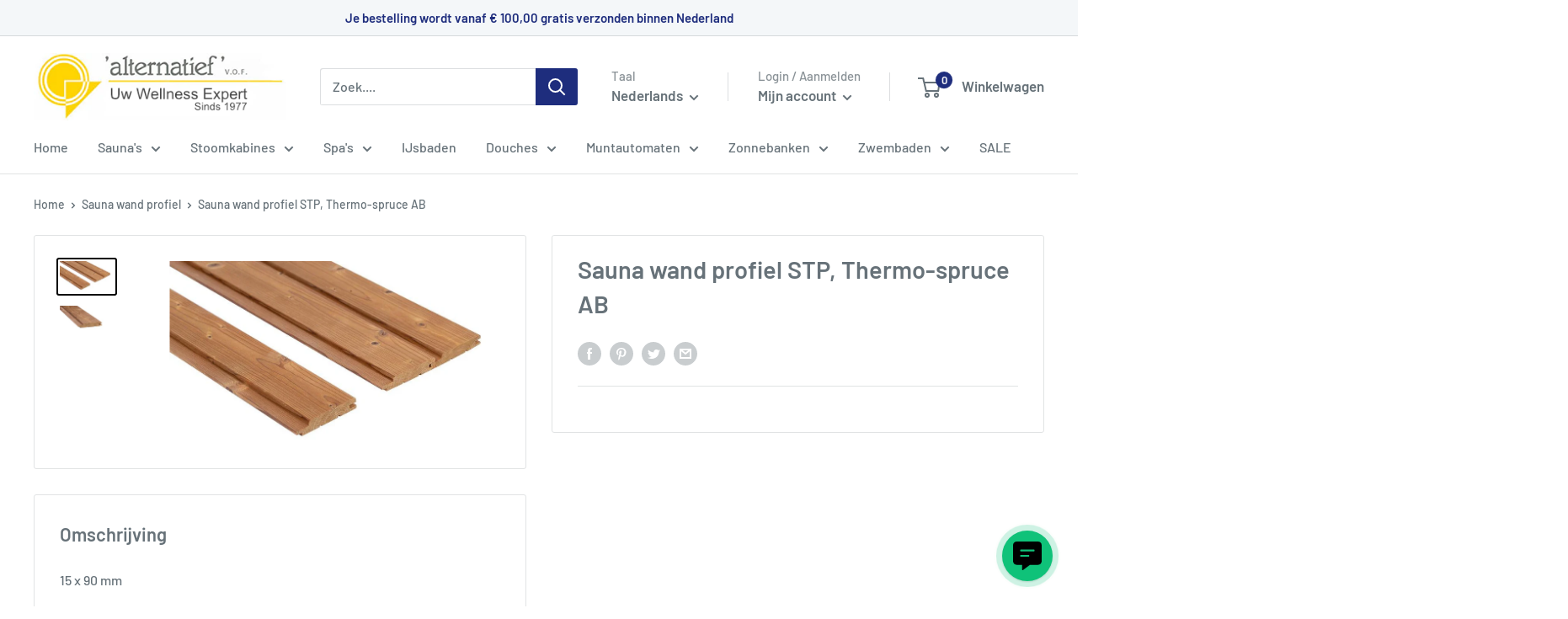

--- FILE ---
content_type: text/html; charset=utf-8
request_url: https://alternatief.com/products/sauna-wand-profiel-br-stp-thermo-spruce-ab
body_size: 148521
content:
<!doctype html>

<html class="no-js" lang="nl">
  <head>
   
    <meta charset="utf-8">
    <meta
      name="viewport"
      content="width=device-width, initial-scale=1.0, height=device-height, minimum-scale=1.0, maximum-scale=3.0"
    >
    <meta name="theme-color" content="#000000">

    <!---->
    <title>
      Sauna wand profiel STP, Thermo-spruce AB
</title>
    <meta name="description" content="Haal de luxe van een hoogwaardige sauna in huis met ons STP Thermo-sparrenhouten wandprofiel. Perfect voor een serene, ontspannende ervaring. Bestel nu!">

    <link rel="canonical" href="https://alternatief.com/products/sauna-wand-profiel-br-stp-thermo-spruce-ab"><link rel="shortcut icon" href="//alternatief.com/cdn/shop/files/2017-10-13_125402_96x96.jpg?v=1613625711" type="image/png"><link rel="preload" as="style" href="//alternatief.com/cdn/shop/t/11/assets/theme.css?v=50350852938610063841700835351">
    <link rel="preload" as="script" href="//alternatief.com/cdn/shop/t/11/assets/theme.js?v=5440707833215902241676114897">
    <link rel="preconnect" href="https://cdn.shopify.com">
    <link rel="preconnect" href="https://fonts.shopifycdn.com">
    <link rel="dns-prefetch" href="https://productreviews.shopifycdn.com">
    <link rel="dns-prefetch" href="https://ajax.googleapis.com">
    <link rel="dns-prefetch" href="https://maps.googleapis.com">
    <link rel="dns-prefetch" href="https://maps.gstatic.com">

    <meta property="og:type" content="product">
  <meta property="og:title" content="Sauna wand profiel STP, Thermo-spruce AB"><meta property="og:image" content="http://alternatief.com/cdn/shop/products/wall-stp-15x90-thermo-spruce-thermory-867x500.jpg?v=1726567619">
    <meta property="og:image:secure_url" content="https://alternatief.com/cdn/shop/products/wall-stp-15x90-thermo-spruce-thermory-867x500.jpg?v=1726567619">
    <meta property="og:image:width" content="867">
    <meta property="og:image:height" content="500"><meta property="product:price:amount" content="0,00">
  <meta property="product:price:currency" content="EUR"><meta property="og:description" content="Haal de luxe van een hoogwaardige sauna in huis met ons STP Thermo-sparrenhouten wandprofiel. Perfect voor een serene, ontspannende ervaring. Bestel nu!"><meta property="og:url" content="https://alternatief.com/products/sauna-wand-profiel-br-stp-thermo-spruce-ab">
<meta property="og:site_name" content="Alternatief.com"><meta name="twitter:card" content="summary"><meta name="twitter:title" content="Sauna wand profiel STP, Thermo-spruce AB">
  <meta name="twitter:description" content="15 x 90 mm
 
 ">
  <meta name="twitter:image" content="https://alternatief.com/cdn/shop/products/wall-stp-15x90-thermo-spruce-thermory-867x500_600x600_crop_center.jpg?v=1726567619">
    <link rel="preload" href="//alternatief.com/cdn/fonts/barlow/barlow_n6.329f582a81f63f125e63c20a5a80ae9477df68e1.woff2" as="font" type="font/woff2" crossorigin><link rel="preload" href="//alternatief.com/cdn/fonts/barlow/barlow_n5.a193a1990790eba0cc5cca569d23799830e90f07.woff2" as="font" type="font/woff2" crossorigin><style>
  @font-face {
  font-family: Barlow;
  font-weight: 600;
  font-style: normal;
  font-display: swap;
  src: url("//alternatief.com/cdn/fonts/barlow/barlow_n6.329f582a81f63f125e63c20a5a80ae9477df68e1.woff2") format("woff2"),
       url("//alternatief.com/cdn/fonts/barlow/barlow_n6.0163402e36247bcb8b02716880d0b39568412e9e.woff") format("woff");
}

  @font-face {
  font-family: Barlow;
  font-weight: 500;
  font-style: normal;
  font-display: swap;
  src: url("//alternatief.com/cdn/fonts/barlow/barlow_n5.a193a1990790eba0cc5cca569d23799830e90f07.woff2") format("woff2"),
       url("//alternatief.com/cdn/fonts/barlow/barlow_n5.ae31c82169b1dc0715609b8cc6a610b917808358.woff") format("woff");
}

@font-face {
  font-family: Barlow;
  font-weight: 600;
  font-style: normal;
  font-display: swap;
  src: url("//alternatief.com/cdn/fonts/barlow/barlow_n6.329f582a81f63f125e63c20a5a80ae9477df68e1.woff2") format("woff2"),
       url("//alternatief.com/cdn/fonts/barlow/barlow_n6.0163402e36247bcb8b02716880d0b39568412e9e.woff") format("woff");
}

@font-face {
  font-family: Barlow;
  font-weight: 600;
  font-style: italic;
  font-display: swap;
  src: url("//alternatief.com/cdn/fonts/barlow/barlow_i6.5a22bd20fb27bad4d7674cc6e666fb9c77d813bb.woff2") format("woff2"),
       url("//alternatief.com/cdn/fonts/barlow/barlow_i6.1c8787fcb59f3add01a87f21b38c7ef797e3b3a1.woff") format("woff");
}


  @font-face {
  font-family: Barlow;
  font-weight: 700;
  font-style: normal;
  font-display: swap;
  src: url("//alternatief.com/cdn/fonts/barlow/barlow_n7.691d1d11f150e857dcbc1c10ef03d825bc378d81.woff2") format("woff2"),
       url("//alternatief.com/cdn/fonts/barlow/barlow_n7.4fdbb1cb7da0e2c2f88492243ffa2b4f91924840.woff") format("woff");
}

  @font-face {
  font-family: Barlow;
  font-weight: 500;
  font-style: italic;
  font-display: swap;
  src: url("//alternatief.com/cdn/fonts/barlow/barlow_i5.714d58286997b65cd479af615cfa9bb0a117a573.woff2") format("woff2"),
       url("//alternatief.com/cdn/fonts/barlow/barlow_i5.0120f77e6447d3b5df4bbec8ad8c2d029d87fb21.woff") format("woff");
}

  @font-face {
  font-family: Barlow;
  font-weight: 700;
  font-style: italic;
  font-display: swap;
  src: url("//alternatief.com/cdn/fonts/barlow/barlow_i7.50e19d6cc2ba5146fa437a5a7443c76d5d730103.woff2") format("woff2"),
       url("//alternatief.com/cdn/fonts/barlow/barlow_i7.47e9f98f1b094d912e6fd631cc3fe93d9f40964f.woff") format("woff");
}


  :root {
    --default-text-font-size : 15px;
    --base-text-font-size    : 16px;
    --heading-font-family    : Barlow, sans-serif;
    --heading-font-weight    : 600;
    --heading-font-style     : normal;
    --text-font-family       : Barlow, sans-serif;
    --text-font-weight       : 500;
    --text-font-style        : normal;
    --text-font-bolder-weight: 600;
    --text-link-decoration   : underline;

    --text-color               : #677279;
    --text-color-rgb           : 103, 114, 121;
    --heading-color            : #677279;
    --border-color             : #e1e3e4;
    --border-color-rgb         : 225, 227, 228;
    --form-border-color        : #d4d6d8;
    --accent-color             : #000000;
    --accent-color-rgb         : 0, 0, 0;
    --link-color               : #1e2d7d;
    --link-color-hover         : #0f173f;
    --background               : #ffffff;
    --secondary-background     : #ffffff;
    --secondary-background-rgb : 255, 255, 255;
    --accent-background        : rgba(0, 0, 0, 0.08);

    --input-background: #ffffff;

    --error-color       : #ff0000;
    --error-background  : rgba(255, 0, 0, 0.07);
    --success-color     : #00aa00;
    --success-background: rgba(0, 170, 0, 0.11);

    --primary-button-background      : #1e2d7d;
    --primary-button-background-rgb  : 30, 45, 125;
    --primary-button-text-color      : #ffffff;
    --secondary-button-background    : #1e2d7d;
    --secondary-button-background-rgb: 30, 45, 125;
    --secondary-button-text-color    : #ffffff;

    --header-background      : #ffffff;
    --header-text-color      : #677279;
    --header-light-text-color: #8a9297;
    --header-border-color    : rgba(138, 146, 151, 0.3);
    --header-accent-color    : #1e2d7d;

    --footer-background-color:    #ffffff;
    --footer-heading-text-color:  #1e2d7d;
    --footer-body-text-color:     #677279;
    --footer-body-text-color-rgb: 103, 114, 121;
    --footer-accent-color:        #00badb;
    --footer-accent-color-rgb:    0, 186, 219;
    --footer-border:              1px solid var(--border-color);
    
    --flickity-arrow-color: #abb1b4;--product-on-sale-accent           : #ee0000;
    --product-on-sale-accent-rgb       : 238, 0, 0;
    --product-on-sale-color            : #ffffff;
    --product-in-stock-color           : #008a00;
    --product-low-stock-color          : #ee0000;
    --product-sold-out-color           : #8a9297;
    --product-custom-label-1-background: #008a00;
    --product-custom-label-1-color     : #ffffff;
    --product-custom-label-2-background: #00a500;
    --product-custom-label-2-color     : #ffffff;
    --product-review-star-color        : #ffbd00;

    --mobile-container-gutter : 20px;
    --desktop-container-gutter: 40px;

    /* Shopify related variables */
    --payment-terms-background-color: #ffffff;
  }
</style>

<script>
  // IE11 does not have support for CSS variables, so we have to polyfill them
  if (!(((window || {}).CSS || {}).supports && window.CSS.supports('(--a: 0)'))) {
    const script = document.createElement('script');
    script.type = 'text/javascript';
    script.src = 'https://cdn.jsdelivr.net/npm/css-vars-ponyfill@2';
    script.onload = function() {
      cssVars({});
    };

    document.getElementsByTagName('head')[0].appendChild(script);
  }
</script>


    <script>window.performance && window.performance.mark && window.performance.mark('shopify.content_for_header.start');</script><meta name="google-site-verification" content="g5sdwlwRcr_WBOpcoyGJhyggwF46XVVu-Hwky8Y9C28">
<meta id="shopify-digital-wallet" name="shopify-digital-wallet" content="/33679769732/digital_wallets/dialog">
<meta name="shopify-checkout-api-token" content="596be4c57f45a6e9238e7e99c027c214">
<meta id="in-context-paypal-metadata" data-shop-id="33679769732" data-venmo-supported="false" data-environment="production" data-locale="nl_NL" data-paypal-v4="true" data-currency="EUR">
<link rel="alternate" hreflang="x-default" href="https://alternatief.com/products/sauna-wand-profiel-br-stp-thermo-spruce-ab">
<link rel="alternate" hreflang="de" href="https://alternatief.com/de/products/sauna-wand-profiel-br-stp-thermo-spruce-ab">
<link rel="alternate" hreflang="fr" href="https://alternatief.com/fr/products/sauna-wand-profiel-br-stp-thermo-spruce-ab">
<link rel="alternate" type="application/json+oembed" href="https://alternatief.com/products/sauna-wand-profiel-br-stp-thermo-spruce-ab.oembed">
<script async="async" src="/checkouts/internal/preloads.js?locale=nl-NL"></script>
<link rel="preconnect" href="https://shop.app" crossorigin="anonymous">
<script async="async" src="https://shop.app/checkouts/internal/preloads.js?locale=nl-NL&shop_id=33679769732" crossorigin="anonymous"></script>
<script id="shopify-features" type="application/json">{"accessToken":"596be4c57f45a6e9238e7e99c027c214","betas":["rich-media-storefront-analytics"],"domain":"alternatief.com","predictiveSearch":true,"shopId":33679769732,"locale":"nl"}</script>
<script>var Shopify = Shopify || {};
Shopify.shop = "alternatief-com.myshopify.com";
Shopify.locale = "nl";
Shopify.currency = {"active":"EUR","rate":"1.0"};
Shopify.country = "NL";
Shopify.theme = {"name":"Warehouse nieuw","id":128271679620,"schema_name":"Warehouse","schema_version":"4.0.0","theme_store_id":871,"role":"main"};
Shopify.theme.handle = "null";
Shopify.theme.style = {"id":null,"handle":null};
Shopify.cdnHost = "alternatief.com/cdn";
Shopify.routes = Shopify.routes || {};
Shopify.routes.root = "/";</script>
<script type="module">!function(o){(o.Shopify=o.Shopify||{}).modules=!0}(window);</script>
<script>!function(o){function n(){var o=[];function n(){o.push(Array.prototype.slice.apply(arguments))}return n.q=o,n}var t=o.Shopify=o.Shopify||{};t.loadFeatures=n(),t.autoloadFeatures=n()}(window);</script>
<script>
  window.ShopifyPay = window.ShopifyPay || {};
  window.ShopifyPay.apiHost = "shop.app\/pay";
  window.ShopifyPay.redirectState = null;
</script>
<script id="shop-js-analytics" type="application/json">{"pageType":"product"}</script>
<script defer="defer" async type="module" src="//alternatief.com/cdn/shopifycloud/shop-js/modules/v2/client.init-shop-cart-sync_QuNGV0FJ.nl.esm.js"></script>
<script defer="defer" async type="module" src="//alternatief.com/cdn/shopifycloud/shop-js/modules/v2/chunk.common_Q_rvAlK_.esm.js"></script>
<script type="module">
  await import("//alternatief.com/cdn/shopifycloud/shop-js/modules/v2/client.init-shop-cart-sync_QuNGV0FJ.nl.esm.js");
await import("//alternatief.com/cdn/shopifycloud/shop-js/modules/v2/chunk.common_Q_rvAlK_.esm.js");

  window.Shopify.SignInWithShop?.initShopCartSync?.({"fedCMEnabled":true,"windoidEnabled":true});

</script>
<script>
  window.Shopify = window.Shopify || {};
  if (!window.Shopify.featureAssets) window.Shopify.featureAssets = {};
  window.Shopify.featureAssets['shop-js'] = {"shop-cart-sync":["modules/v2/client.shop-cart-sync_v2Im_IqS.nl.esm.js","modules/v2/chunk.common_Q_rvAlK_.esm.js"],"init-fed-cm":["modules/v2/client.init-fed-cm_CALVCg5x.nl.esm.js","modules/v2/chunk.common_Q_rvAlK_.esm.js"],"shop-button":["modules/v2/client.shop-button_BZdI1tj5.nl.esm.js","modules/v2/chunk.common_Q_rvAlK_.esm.js"],"shop-cash-offers":["modules/v2/client.shop-cash-offers_DJ7sNZY4.nl.esm.js","modules/v2/chunk.common_Q_rvAlK_.esm.js","modules/v2/chunk.modal_CeAKnrHb.esm.js"],"init-windoid":["modules/v2/client.init-windoid_CALabQ2R.nl.esm.js","modules/v2/chunk.common_Q_rvAlK_.esm.js"],"shop-toast-manager":["modules/v2/client.shop-toast-manager_BNsHLXfX.nl.esm.js","modules/v2/chunk.common_Q_rvAlK_.esm.js"],"init-shop-email-lookup-coordinator":["modules/v2/client.init-shop-email-lookup-coordinator_BZ5o9RmZ.nl.esm.js","modules/v2/chunk.common_Q_rvAlK_.esm.js"],"init-shop-cart-sync":["modules/v2/client.init-shop-cart-sync_QuNGV0FJ.nl.esm.js","modules/v2/chunk.common_Q_rvAlK_.esm.js"],"pay-button":["modules/v2/client.pay-button_DH9WpvXX.nl.esm.js","modules/v2/chunk.common_Q_rvAlK_.esm.js"],"shop-login-button":["modules/v2/client.shop-login-button_COkwoAAz.nl.esm.js","modules/v2/chunk.common_Q_rvAlK_.esm.js","modules/v2/chunk.modal_CeAKnrHb.esm.js"],"avatar":["modules/v2/client.avatar_BTnouDA3.nl.esm.js"],"init-shop-for-new-customer-accounts":["modules/v2/client.init-shop-for-new-customer-accounts_Dp2NwhxJ.nl.esm.js","modules/v2/client.shop-login-button_COkwoAAz.nl.esm.js","modules/v2/chunk.common_Q_rvAlK_.esm.js","modules/v2/chunk.modal_CeAKnrHb.esm.js"],"init-customer-accounts-sign-up":["modules/v2/client.init-customer-accounts-sign-up_BweG7FkO.nl.esm.js","modules/v2/client.shop-login-button_COkwoAAz.nl.esm.js","modules/v2/chunk.common_Q_rvAlK_.esm.js","modules/v2/chunk.modal_CeAKnrHb.esm.js"],"checkout-modal":["modules/v2/client.checkout-modal_C8pcj5AT.nl.esm.js","modules/v2/chunk.common_Q_rvAlK_.esm.js","modules/v2/chunk.modal_CeAKnrHb.esm.js"],"init-customer-accounts":["modules/v2/client.init-customer-accounts_ClzPEagm.nl.esm.js","modules/v2/client.shop-login-button_COkwoAAz.nl.esm.js","modules/v2/chunk.common_Q_rvAlK_.esm.js","modules/v2/chunk.modal_CeAKnrHb.esm.js"],"shop-follow-button":["modules/v2/client.shop-follow-button_DSERhClK.nl.esm.js","modules/v2/chunk.common_Q_rvAlK_.esm.js","modules/v2/chunk.modal_CeAKnrHb.esm.js"],"lead-capture":["modules/v2/client.lead-capture_BBqcnXyr.nl.esm.js","modules/v2/chunk.common_Q_rvAlK_.esm.js","modules/v2/chunk.modal_CeAKnrHb.esm.js"],"shop-login":["modules/v2/client.shop-login_Dyhu0r_g.nl.esm.js","modules/v2/chunk.common_Q_rvAlK_.esm.js","modules/v2/chunk.modal_CeAKnrHb.esm.js"],"payment-terms":["modules/v2/client.payment-terms_BRIikRsb.nl.esm.js","modules/v2/chunk.common_Q_rvAlK_.esm.js","modules/v2/chunk.modal_CeAKnrHb.esm.js"]};
</script>
<script>(function() {
  var isLoaded = false;
  function asyncLoad() {
    if (isLoaded) return;
    isLoaded = true;
    var urls = ["https:\/\/cdn.shopify.com\/s\/files\/1\/0336\/7976\/9732\/t\/9\/assets\/globo.options.init.js?v=1643372875\u0026shop=alternatief-com.myshopify.com","https:\/\/alternatief.com\/apps\/giraffly-trust\/trust-worker-2a88c8663b615d14d147ad41f81ca9c15dd88c20.js?v=20230909185941\u0026shop=alternatief-com.myshopify.com","https:\/\/api.revy.io\/bundle.js?shop=alternatief-com.myshopify.com"];
    for (var i = 0; i < urls.length; i++) {
      var s = document.createElement('script');
      s.type = 'text/javascript';
      s.async = true;
      s.src = urls[i];
      var x = document.getElementsByTagName('script')[0];
      x.parentNode.insertBefore(s, x);
    }
  };
  if(window.attachEvent) {
    window.attachEvent('onload', asyncLoad);
  } else {
    window.addEventListener('load', asyncLoad, false);
  }
})();</script>
<script id="__st">var __st={"a":33679769732,"offset":3600,"reqid":"9a4788b8-7c25-4bc6-b5a3-767281eeffa6-1765491161","pageurl":"alternatief.com\/products\/sauna-wand-profiel-br-stp-thermo-spruce-ab","u":"668b04ae2822","p":"product","rtyp":"product","rid":6745762201732};</script>
<script>window.ShopifyPaypalV4VisibilityTracking = true;</script>
<script id="captcha-bootstrap">!function(){'use strict';const t='contact',e='account',n='new_comment',o=[[t,t],['blogs',n],['comments',n],[t,'customer']],c=[[e,'customer_login'],[e,'guest_login'],[e,'recover_customer_password'],[e,'create_customer']],r=t=>t.map((([t,e])=>`form[action*='/${t}']:not([data-nocaptcha='true']) input[name='form_type'][value='${e}']`)).join(','),a=t=>()=>t?[...document.querySelectorAll(t)].map((t=>t.form)):[];function s(){const t=[...o],e=r(t);return a(e)}const i='password',u='form_key',d=['recaptcha-v3-token','g-recaptcha-response','h-captcha-response',i],f=()=>{try{return window.sessionStorage}catch{return}},m='__shopify_v',_=t=>t.elements[u];function p(t,e,n=!1){try{const o=window.sessionStorage,c=JSON.parse(o.getItem(e)),{data:r}=function(t){const{data:e,action:n}=t;return t[m]||n?{data:e,action:n}:{data:t,action:n}}(c);for(const[e,n]of Object.entries(r))t.elements[e]&&(t.elements[e].value=n);n&&o.removeItem(e)}catch(o){console.error('form repopulation failed',{error:o})}}const l='form_type',E='cptcha';function T(t){t.dataset[E]=!0}const w=window,h=w.document,L='Shopify',v='ce_forms',y='captcha';let A=!1;((t,e)=>{const n=(g='f06e6c50-85a8-45c8-87d0-21a2b65856fe',I='https://cdn.shopify.com/shopifycloud/storefront-forms-hcaptcha/ce_storefront_forms_captcha_hcaptcha.v1.5.2.iife.js',D={infoText:'Beschermd door hCaptcha',privacyText:'Privacy',termsText:'Voorwaarden'},(t,e,n)=>{const o=w[L][v],c=o.bindForm;if(c)return c(t,g,e,D).then(n);var r;o.q.push([[t,g,e,D],n]),r=I,A||(h.body.append(Object.assign(h.createElement('script'),{id:'captcha-provider',async:!0,src:r})),A=!0)});var g,I,D;w[L]=w[L]||{},w[L][v]=w[L][v]||{},w[L][v].q=[],w[L][y]=w[L][y]||{},w[L][y].protect=function(t,e){n(t,void 0,e),T(t)},Object.freeze(w[L][y]),function(t,e,n,w,h,L){const[v,y,A,g]=function(t,e,n){const i=e?o:[],u=t?c:[],d=[...i,...u],f=r(d),m=r(i),_=r(d.filter((([t,e])=>n.includes(e))));return[a(f),a(m),a(_),s()]}(w,h,L),I=t=>{const e=t.target;return e instanceof HTMLFormElement?e:e&&e.form},D=t=>v().includes(t);t.addEventListener('submit',(t=>{const e=I(t);if(!e)return;const n=D(e)&&!e.dataset.hcaptchaBound&&!e.dataset.recaptchaBound,o=_(e),c=g().includes(e)&&(!o||!o.value);(n||c)&&t.preventDefault(),c&&!n&&(function(t){try{if(!f())return;!function(t){const e=f();if(!e)return;const n=_(t);if(!n)return;const o=n.value;o&&e.removeItem(o)}(t);const e=Array.from(Array(32),(()=>Math.random().toString(36)[2])).join('');!function(t,e){_(t)||t.append(Object.assign(document.createElement('input'),{type:'hidden',name:u})),t.elements[u].value=e}(t,e),function(t,e){const n=f();if(!n)return;const o=[...t.querySelectorAll(`input[type='${i}']`)].map((({name:t})=>t)),c=[...d,...o],r={};for(const[a,s]of new FormData(t).entries())c.includes(a)||(r[a]=s);n.setItem(e,JSON.stringify({[m]:1,action:t.action,data:r}))}(t,e)}catch(e){console.error('failed to persist form',e)}}(e),e.submit())}));const S=(t,e)=>{t&&!t.dataset[E]&&(n(t,e.some((e=>e===t))),T(t))};for(const o of['focusin','change'])t.addEventListener(o,(t=>{const e=I(t);D(e)&&S(e,y())}));const B=e.get('form_key'),M=e.get(l),P=B&&M;t.addEventListener('DOMContentLoaded',(()=>{const t=y();if(P)for(const e of t)e.elements[l].value===M&&p(e,B);[...new Set([...A(),...v().filter((t=>'true'===t.dataset.shopifyCaptcha))])].forEach((e=>S(e,t)))}))}(h,new URLSearchParams(w.location.search),n,t,e,['guest_login'])})(!0,!0)}();</script>
<script integrity="sha256-52AcMU7V7pcBOXWImdc/TAGTFKeNjmkeM1Pvks/DTgc=" data-source-attribution="shopify.loadfeatures" defer="defer" src="//alternatief.com/cdn/shopifycloud/storefront/assets/storefront/load_feature-81c60534.js" crossorigin="anonymous"></script>
<script crossorigin="anonymous" defer="defer" src="//alternatief.com/cdn/shopifycloud/storefront/assets/shopify_pay/storefront-65b4c6d7.js?v=20250812"></script>
<script data-source-attribution="shopify.dynamic_checkout.dynamic.init">var Shopify=Shopify||{};Shopify.PaymentButton=Shopify.PaymentButton||{isStorefrontPortableWallets:!0,init:function(){window.Shopify.PaymentButton.init=function(){};var t=document.createElement("script");t.src="https://alternatief.com/cdn/shopifycloud/portable-wallets/latest/portable-wallets.nl.js",t.type="module",document.head.appendChild(t)}};
</script>
<script data-source-attribution="shopify.dynamic_checkout.buyer_consent">
  function portableWalletsHideBuyerConsent(e){var t=document.getElementById("shopify-buyer-consent"),n=document.getElementById("shopify-subscription-policy-button");t&&n&&(t.classList.add("hidden"),t.setAttribute("aria-hidden","true"),n.removeEventListener("click",e))}function portableWalletsShowBuyerConsent(e){var t=document.getElementById("shopify-buyer-consent"),n=document.getElementById("shopify-subscription-policy-button");t&&n&&(t.classList.remove("hidden"),t.removeAttribute("aria-hidden"),n.addEventListener("click",e))}window.Shopify?.PaymentButton&&(window.Shopify.PaymentButton.hideBuyerConsent=portableWalletsHideBuyerConsent,window.Shopify.PaymentButton.showBuyerConsent=portableWalletsShowBuyerConsent);
</script>
<script data-source-attribution="shopify.dynamic_checkout.cart.bootstrap">document.addEventListener("DOMContentLoaded",(function(){function t(){return document.querySelector("shopify-accelerated-checkout-cart, shopify-accelerated-checkout")}if(t())Shopify.PaymentButton.init();else{new MutationObserver((function(e,n){t()&&(Shopify.PaymentButton.init(),n.disconnect())})).observe(document.body,{childList:!0,subtree:!0})}}));
</script>
<script id='scb4127' type='text/javascript' async='' src='https://alternatief.com/cdn/shopifycloud/privacy-banner/storefront-banner.js'></script><link id="shopify-accelerated-checkout-styles" rel="stylesheet" media="screen" href="https://alternatief.com/cdn/shopifycloud/portable-wallets/latest/accelerated-checkout-backwards-compat.css" crossorigin="anonymous">
<style id="shopify-accelerated-checkout-cart">
        #shopify-buyer-consent {
  margin-top: 1em;
  display: inline-block;
  width: 100%;
}

#shopify-buyer-consent.hidden {
  display: none;
}

#shopify-subscription-policy-button {
  background: none;
  border: none;
  padding: 0;
  text-decoration: underline;
  font-size: inherit;
  cursor: pointer;
}

#shopify-subscription-policy-button::before {
  box-shadow: none;
}

      </style>

<script>window.performance && window.performance.mark && window.performance.mark('shopify.content_for_header.end');</script>

    <link rel="stylesheet" href="//alternatief.com/cdn/shop/t/11/assets/theme.css?v=50350852938610063841700835351">

    
    <script type="application/ld+json">
      {
        "@context": "https://schema.org",
        "@type": "Organization",
        "name": "Alternatief VOF",
        "url": "https://alternatief.com",
        "logo": "https://alternatief.com/cdn/shop/files/3_18aa365c-7cfa-4808-86a1-a8a2f9a62572_300x@2x.jpg?v=1613625828",
        "contactPoint": {
          "@type": "ContactPoint",
          "telephone": "071 5820623",
          "contactType": "Customer Support"
        }
      }
    </script>

    

    
  <script type="application/ld+json">
  {
    "@context": "https://schema.org",
    "@type": "Product",
    "productID": 6745762201732,
    "offers": [{
          "@type": "Offer",
          "name": "Default Title",
          "availability":"https://schema.org/InStock",
          "price": 0.0,
          "priceCurrency": "EUR",
          "priceValidUntil": "2025-12-21",
            "gtin8": "56106628",
          "url": "/products/sauna-wand-profiel-br-stp-thermo-spruce-ab?variant=40105856106628"
        }
],
      "aggregateRating": {
        "@type": "AggregateRating",
        "ratingValue": "4.8",
        "reviewCount": "40",
        "worstRating": "1",
        "bestRating": "5"
      },
    "brand": {
      "@type": "Brand",
      "name": "Alternatief.com"
    },
    "name": "Sauna wand profiel STP, Thermo-spruce AB",
    "description": "15 x 90 mm\n \n ",
    "category": "",
    "url": "/products/sauna-wand-profiel-br-stp-thermo-spruce-ab",
    "sku": "",
    "image": {
      "@type": "ImageObject",
      "url": "https://alternatief.com/cdn/shop/products/wall-stp-15x90-thermo-spruce-thermory-867x500.jpg?v=1726567619&width=1024",
      "image": "https://alternatief.com/cdn/shop/products/wall-stp-15x90-thermo-spruce-thermory-867x500.jpg?v=1726567619&width=1024",
      "name": "Sauna wand profiel stp, thermo-spruce",
      "width": "1024",
      "height": "1024"
    }
  }
  </script>



  <script type="application/ld+json">
  {
    "@context": "https://schema.org",
    "@type": "BreadcrumbList",
  "itemListElement": [{
      "@type": "ListItem",
      "position": 1,
      "name": "Home",
      "item": "https://alternatief.com"
    },{
          "@type": "ListItem",
          "position": 2,
          "name": "Sauna wand profiel STP, Thermo-spruce AB",
          "item": "https://alternatief.com/products/sauna-wand-profiel-br-stp-thermo-spruce-ab"
        }]
  }
  </script>



    <script>
      // This allows to expose several variables to the global scope, to be used in scripts
      window.theme = {
        pageType: "product",
        cartCount: 0,
        moneyFormat: "€{{amount_with_comma_separator}}",
        moneyWithCurrencyFormat: "€{{amount_with_comma_separator}} EUR",
        currencyCodeEnabled: false,
        showDiscount: true,
        discountMode: "saving",
        cartType: "drawer"
      };

      window.routes = {
        rootUrl: "\/",
        rootUrlWithoutSlash: '',
        cartUrl: "\/cart",
        cartAddUrl: "\/cart\/add",
        cartChangeUrl: "\/cart\/change",
        searchUrl: "\/search",
        productRecommendationsUrl: "\/recommendations\/products"
      };

      window.languages = {
        productRegularPrice: "Normale prijs",
        productSalePrice: "Onze prijs",
        collectionOnSaleLabel: "Bespaar {{savings}}",
        productFormUnavailable: "Niet beschikbaar",
        productFormAddToCart: "in winkelwagen",
        productFormPreOrder: "Pre-order",
        productFormSoldOut: "Uitverkocht",
        productAdded: "Het product is aan de winkelwagen toegevoegd",
        productAddedShort: "Toegevoegd",
        shippingEstimatorNoResults: "",
        shippingEstimatorOneResult: "",
        shippingEstimatorMultipleResults: "",
        shippingEstimatorErrors: "Er zijn een aantal fouten"
      };

      document.documentElement.className = document.documentElement.className.replace('no-js', 'js');
    </script><script src="//alternatief.com/cdn/shop/t/11/assets/theme.js?v=5440707833215902241676114897" defer></script>
    <script src="//alternatief.com/cdn/shop/t/11/assets/custom.js?v=102476495355921946141676114897" defer></script><script>
        (function () {
          window.onpageshow = function() {
            // We force re-freshing the cart content onpageshow, as most browsers will serve a cache copy when hitting the
            // back button, which cause staled data
            document.documentElement.dispatchEvent(new CustomEvent('cart:refresh', {
              bubbles: true,
              detail: {scrollToTop: false}
            }));
          };
        })();
      </script><div id="popper_app">

<script>window.popper_ga = (type, event, category, action, label, value) => {return false;}</script>
<script>var PopperAnglerfox={variables:{shop: 'alternatief-com.myshopify.com',app_url:'https://popup.anglerfox.com'}};    
    
    PopperAnglerfox.variables.cartObj = {"note":null,"attributes":{},"original_total_price":0,"total_price":0,"total_discount":0,"total_weight":0.0,"item_count":0,"items":[],"requires_shipping":false,"currency":"EUR","items_subtotal_price":0,"cart_level_discount_applications":[],"checkout_charge_amount":0};
    function ifPopupMatchUrl(configUrl){
        let currentUrl = new URL(window.location.href);
        switch (configUrl) {
            case 'All Pages':
                return true;
                break;
            case 'Home Page Only':
                return currentUrl.pathname == '/';
                break;
            case 'All Product Page':
                return currentUrl.pathname.startsWith('/products');
                break;
            case 'All Collection Page':
                return currentUrl.pathname.startsWith('/collections') && !currentUrl.pathname.includes('/product');
                break;
            default:
                return ifSpecificPageUrl(configUrl)
                break;
        }
    }
    function ifSpecificPageUrl(configUrl){
        let currentUrl = new URL(window.location.href);
        if (!/^(?:f|ht)tps?\:\/\//.test(configUrl)) {
            configUrl = 'https://' + configUrl;
        }
        let url = new URL(configUrl);
        return url.host+url.pathname == currentUrl.host+currentUrl.pathname;
    }
    function getCookie(cname) {
        let name = cname + '=';
        let decodedCookie = decodeURIComponent(document.cookie);
        let ca = decodedCookie.split(';');
        for(let i = 0; i <ca.length; i++) {
            let c = ca[i];
            while (c.charAt(0) == ' ') {
                c = c.substring(1);
            }
            if (c.indexOf(name) == 0) {
                return c.substring(name.length, c.length);
            }
        }
        return null;
    }function checkCustomerTags(check,tags){
        if(!check) return true;
        let customerTags = null; 
        if(!customerTags) return false;
        return tags.some(r=> customerTags.includes(r))
    }
    function checkCartDiscount(check){
        if(check==1) return true;
        let discount_code = getCookie('discount_code');
        let cartObj = PopperAnglerfox.variables.cartObj;
        if(cartObj.cart_level_discount_applications.length>0 || cartObj.total_discount>0 || discount_code){
            if(check==2)return true;
        }
        return false;
    }
    function checkCartAmount(condition,amount){
        if(amount==0)return true;
        let cartObj = PopperAnglerfox.variables.cartObj;
        if(condition=='shorter' && (cartObj.total_price/100)<amount){
            return true;
        }
        if(condition=='greater' && (cartObj.total_price/100)>amount){
            return true;
        }
        return false;
    }
    function checkDateBetween(dates){
        if(!dates || dates.length==0) return true;
        let from = (new Date(dates[0]));//.setHours(0,0,0,0);//.getTime();
        let to   = (new Date(dates[1]));//.getTime();
        let check = (new Date());//.getTime();
        if(check >= from && check <= to){
            return true
        }
    }
    function checkMobileOrDesktop(plateform){
        const widnowWidth = window.innerWidth;
        if(((widnowWidth<700 && plateform=='mobile') || (widnowWidth>700 && plateform=='desktop')) || plateform=='both'){
            return true;
        }
        return false;
    }
    function checkProductCollection(isActive, type, name){
        if(!isActive)return true;
        if(type=='collection'){
            let collectionObj = ''.split('/');
            return collectionObj.includes(name.name)
        }
        if(type=='product'){
            let cartObj = PopperAnglerfox.variables.cartObj;
            return cartObj.items.some(r=> name.id.includes(r.product_id))
        }
        return false;
    }

    function checkNewUser(configuration,id){
       if(typeof configuration.showToNewUsersOnly == 'undefined' || !configuration.showToNewUsersOnly ||
          ((typeof ShopifyAnalytics != "undefined" && typeof ShopifyAnalytics.meta.page.customerId == 'undefined') || localStorage.getItem("popup_"+id) == null))
         return true;

        return false;
    }

    PopperAnglerfox.variables.haveToShowPopup = false;
    PopperAnglerfox.variables.popper_popup_json = [{"id":1453,"shop_id":1760,"status":0,"popup_json":"{\"isAppEnable\":0,\"popupType\":\"Popup\",\"themeName\":\"flashyPopup\",\"basicInfo\":{\"input\":{\"name\":\"3 oktober 2\",\"description\":\"3 oktober 2\"}},\"customize\":{\"description\":\"Choose the popup design from above dropdown, you will be able to customize text, colors and other things in next step.\",\"input\":{\"title\":\"Donderdag 3 Oktober Gesloten\",\"titleColor\":\"#ffffff\",\"description\":\"in verband met de Leidsche 3 october feesten zijn wij op Donderdag 3 oktober gesloten.\",\"descriptionColor\":\"#ffffff\",\"linkText\":\"3 October Vereeniging\",\"linkColor\":\"#db2424\",\"linkBackgroundColor\":\"#ffffff\",\"boxBackgroundColor\":\"#db2424\",\"position\":\"Bottom Right\",\"backgroundImage\":\"data:image\\/png;base64,[base64]\\/JIqviIIWFiKHaKpEfEDQxiLBF6hFEsGoTXLmIeRx3CVIsBVsAwqija9C\\/wJtBWtBUBRBbLVWtNFwzhkhImaXmfn2tzvD7izYQyk1bdT0QzqT0wMTPmU+vKDUPdFAl5gLJaIa2kxwPETV8X6LzYrXHqtW9XP\\/jqblmKGCrV54VNX0nPCk8PRqTrN4S7hdTUaWhU+E3bpcUPjG0qNlfrY4UeZPi\\/VQwA\\/2VmEl8Yujv1hN6mlheTk96VRe\\/bmP9RJnLDMXlNgt1olBgAl8KEwxhh8vA4yI9+JhkD5ZUSW\\/\\/zt\\/lqzkquI1CuiskCBJDreoeakekxgXPSYzRcHq\\/9++GvGhwXJ1pw9qH03ztRfqNqFUNM2PA9MsHYLjAc4zlfzsPgy\\/iV6saD170LIOpxcVLboNZxvQca9F9Mi35BCzx+PwcgzNYWi7gsbFcs9+9jm6g9CafNUl7OyCS863LH0Bmhhn\\/bUq\\/7oAAAAJcEhZcwAACxMAAAsTAQCanBgAACAASURBVHic7L15kCTZfd\\/3eS\\/rPruru6vvY66emZ57dmZ39sYuFlxgAYIgSIGiGaQYCoZkh61whP2H\\/pEdVIQVCv9h2Y5g2KIli5RoigAIkMRBgLtL7H3OsXPfM33fXV3ddV+Z+fxHHpXV3TNYEYvdIKK+ETNdlZWZ7+V7v\\/[base64]\\/Sin3u3USLed4IYRAIQCBUBJQuJc6bSK23R9ASg1TgaDZplIK6b23fe62fnn7gAAhQDl9VJ5na71GIFu+K0wEEms0nIMKMO2PJkqZO7RpAqbbP4REQPO7537NYzzwGby\\/K3tErRvSMjbWrZr3c+8lDPsGEoWBQGKazvwod4y39slqzWz5raU\\/QtlzuB1CKAQaKOE+sdVvYc+A3T\\/7B2schfssplKgFKYAhLKfV7aM0879svoslXUZWLNlitZzlVIIpdzxkkIhnXsqME2718qkUb71yI4P+XeE75O82ceBEtpJIQRCSpRpE5mwiF0AhrBmQW4hvq2DrJRCCs1ijB3OdT87TC+sv81z8BynhYGdY9Ihgi33FVu+e6\\/bxjjKYXwFwiYsJMJ+zqYAaxU+Vjtay\\/2UUta42QQppbSJw26oOcie+zkEii1kTRyO9RKv97m949zSts0kUtpMbo9jcyxtmdQyGbjtI5TNhAIprXN3EjHNPgFKIoTpPmFTkAm8w7xVCFvP55krKdzmhbdV4cyRbOmMM+8aoEwwZetvrf3cTpumTc\\/So5i2XtNUKAplKpRUnmeQmOaDhdrPgk+d6YXQsEXrNiJXAjQkSihL2+8gSZ2JljbVPEgzKZspFAKhWifJIlbZosWl9AyusjXuw6yIBz6fcIm89TqvUFBYIgXXAhDSZgaPJlUOV1mdcvsohLR5XLkMaLOE3ZRE2VpJYLrXu9fiMI\\/JVmvD+xzbmF9YWtnts7DHUgHStticPijhqjpnLLZaaUKYzV4LhVCiKTSE0zd7RJQzLl5LqJV+EAKvQvUKZwUgW9jdFp7Oc1jc6TIdoESTTiWw3abaLgAskWL1QyJQQrWc10LTUqBMpw\\/[base64]\\/PnWBkeen6Q22J1x7ZUfhE0vRQC5RK5cEbC+dMqqbdYAluxE5N7fnVaxGEwR3MKvEzmbUN4CMzb\\/oPatYnlYX3cako6Gt5zjXStimbb1l\\/pPgE4Y2Mzi1D2xyZDW361aQuLZv+aMYQmlG3SCtdf1dx7S5vppW15+JRCKggCSVMRBcIIQkLgl+AT4EcgNYFhKgzDoIFJXSlypqJmWuZuTSmqQF0IdAUNIWgIS5worHOUcsSPI7gc4eS4Iw4bNTW4Y\\/63ujjSnVNXrrl\\/HGvD+atahl05VoVHtDp2kyNUtjKsqyQcwYfRNHaUO+CeeW66TNb97LkWTbfLmbtPGp++T+\\/8dfwtKdzBEaaH6PH4kTvdZ4t7sPW7haaMtjSn1nL\\/lvPdwN7O8JpvrT94lJz3Abdc1zSLPW0L0BzyEsLW8i0Xu5rPUfrukylAaChbCzvCx\\/[base64]\\/Apj3jhQVQqCkV5O1BpJ2CrA9DNt\\/l62jixNLAKQtRd12LK26kyBxiMExgx\\/WD9M2eVssAbdvHgHWVPUWs0pHKzkBPmdUbGNUgOWbO9aRHTyyo\\/vKo\\/Glrf22CkyvxaEJQQAICYhKRYdUDIWCjCbDjCRDpNJRYqkoWjKKv6ML0++j0cgi\\/CZm5xgbxQamEaHRMMjkV0AapLt2Mb7vIFeunmdu\\/h7xeJje\\/m4iwTghGYJ6GbOwRqJRJVGrc6DeIJrPsrSeI1DR2FgrMr9W5la+woJusG6aFEwoY1kGpgADMFzf29ymDVu0pvAyeTPW4Lgj3vFw3Tdsc7zFrbCY3Mo22HEkhBXdF60a32u2CyEx7Ci+PWVNUaSaboIQTWFixRI9cY0HmP8\\/Kx7OST8HyPgRZWm5pta1BkO0TASwoxB42DH7KmvgBHYAT9oM0tSkjtQX7l9th3Z3TsO1BrgcQ9Or0XGl+tbn8fbVNe0BpCWQnBSm18d3W1GGTTA20QoryOMSmqm7gsC1KR3iVYqgUsSAdNBHOuKjPxpgpCvKYH8HsVSUelBSRENGuzHCfnL1KkoE2T2yn+z6Jvcv\\/JBId4I\\/+f51NvN1Hj\\/[base64]\\/0nvLnQOKD+mD83yq9bdtloLwtknLszlaQCIse9zj07vnOl+khhMtkjZ9+xX4hZ\\/+aJRjSZOxdITuvk6S6U70YIjFYonr1SqLywWWMwUqZfjai0eplgtUlCIai7GYL4IU9I6keefqEqu5OgiJr0PSvaebxcwiswvLKEMRjiQIJ6KY0odhSCSCdF8fZ55\\/jI3aOiYGK\\/kSnckOUqkgVb\\/g33\\/zLEtrJXrTPfR39ZCOR+kfHqBrTy+PKpNHswWKSxssLq4zs1biZq7ClAk5aVkAhrAYCkEzfemMk2gyvnPcdeNpWpxNwY2tXSW4sQP7d2VRk+nIUmGLAbVVEdj3V066TaGE6WaQlMcyabESbHqS4M5js3+fLD4Dn97L8E1N\\/9MKQ7x++8MHommuO9fZDbf4094ofct5LvNZn3e2KJppOeuzhxE9\\/zfvs6Vdb2+lxLFGtrbTYi14Mw+2drECgAKUiZQa0jQJKkWPgnREcKgvTnffAP6xPezql2QqBZYKFRZkjH2jh5g9f41v\\/+hDKrUGhqnwa36OZlfYt3+Q\\/GqVlUyGZWOd\\/bt6iHd1cmvymqVhleLewjxjq2OsZlYxDYNESDK4q5OVZY2A30fVaKBQ5KoFlot5Ngt58hsraKpBXC0zMDbEf\\/7z63xwZR7dFKxkFOEjY8Q6kqwENaodIfLhMP4+RceBHI+qCifnV3nu7jILU1nOLhe4XNPJSElFgC6sXLrhxl28nrczhKppBbqxjy0+s8DS7qqZRTKFdY3ljwvX7HbtAJcOPO24FgY2LTbbkULYmt++n+t6CGt8hXW+UK3080nh00\\/Z0eqn2\\/UqH8Ns3\\/kc73HLH2rV8E2J2+oCuGk58BQCbW+36WvvZKqbW85rtSZ2Cuo5f5uVaHLbxDZTV7ZAEcoKVrlCz9HyCk2Z+ExJVDfYLQxOd\\/h4ZH8nHQdi1Ed7WTJSXLiWwVc\\/TKYGu04co1ptsNEwiKe6qNUa6KZFgAYmM0tL9PRHyGQ3UUaNfaPdxMObVPUwq5kSTtQ14DPQS0vEQ37KVT\\/DI138zm+9SCTyJq+9do5qtY4AytUK+fw6mdU51rMb7BtLc3Bfkv7hEQr1szRMhWHCkcPjfOGXH6XhM1hcW+DG1CqaDNE\\/MMT5DyYhP8fXf+VxHnvhUQbuLXDow5tk7qzx5vQ6Z6sNFkyoSokuBYYwMZQlDK0U4paJM5sRNquqz6GbZiFTU8lY468c91M5dOKN0tkktaUhx12zfhaYmJjSpgHTOmZY1OVmCBROpsJx1baR3c+Mz6A4x5M+Uzsx2IO1\\/k8zdZRy2c1zvsM8W7So41PvwPDNfD72X8cNaM3b79Qn4bJrU9ds1eLW3SXCLUDyEJEnuiGFsgjXMfXsqjKBFWmPm4p+TWN\\/TON4f5I9+3sxhnpYlpL7SzcZ8Un+xf\\/6XfDF+frX0vQMdHLl5n0K+QKRUIxkvIN9e0a5cW8GgGDQx8F9KRJRBdJHT2ecl774BF0dVf7o379PKBShppfRNMHBff38zm+\\/xH\\/44+9x79Y9Fu8qhgMJKqUKfV0pGjVQqkE0JBjrD3H62Cl+8OO3GO3VGejrJxTopyvVjWlaJa+3piY5vJphejWDUVym0agRC0egkSAWD\\/D2uSUu\\/KtvsWukly88c4ojJx8jtmeDry4u8dTNGT6czfJRqcasCXkhaQgr8GdiWq7WtgpFx\\/OXdpCtaRlsjdtoCgxn3lylvSXm43oBaod7WMxseqI8SgpX+Jh2asaJHjjxB2UL+k8an5Gmt0m7xZ9u4r\\/Ej3GCdE1W8zJ1K8O713jOc\\/skbIXqieg376Hc053qN+\\/97V9wU34KzznN6yxCsGV6i\\/BpDoSlTRROaMPS6JYA0oAgiqSh2BuEiXSM8V3dJIY7KCRC3DbD6HRx\\/sINGhvL9E0M0lASTQqWs2vovgoNA8IhyfBQDENXHD40zq37MygEmjB54ZlTrK6ukFu9TDkD516Lsfewj+HRMZ48fQIpJFIaHBgb4vob9ykv50l3BJCGRnCtm7HuPn79y4rMRh5D1Ugkg5w8speV5WU6EmscP7aP+TsNli8s0hPttQSpgmq9ysbGKn6jysraCpo\\/TCToY2J\\/JxMHTnH76jXm5taZnC3w3b+6xvmhBY6fGOXA+B5i6SQvrWQ4dXeR9xY2OLdRYdEUlCQ0lMVUJsrOhTf9d6U82lk4luJ2K1IpK0VqOmwphWvqC6dG3mwVANsLbwRSaFiiyFZuEoTZTCl6RU9TAfKJ49PX9I7\\/wxZz1\\/N0Dw3SeY7ZxoIdnZFbzt\\/O8BYDSbbn48UOATdoFSBO0QSetrzBPq\\/[base64]\\/pGg2xunc18luFuHydPn+FvXjW5fGMWXTcZGehDoIhFwyhgYu9Bfu1rX6Zs5MgUM9xvaOBP0jUQZWIwxlNXrjOxHOLqfJl38zVWBVSFQBcCU1hWk8Ix6xUozc2VI0y7OEa2WHRuWs1hVtdktybbtgs9872dU5WtBITZtAGVE2iyLQ2LlJtZIPFzYHj4LJjeq2FF8\\/tWAeD97jX7vedgB+PsyIznt9br3PtsYfit7kSrcGn93mR4aNX0rebKTmlHJyvhpGFoiitX40vbUhDYuX7AJwU+BB0GHPfD5\\/Z3MXi4H32kn9euz\\/Leq1cZHzc4dHwvhWyJQrHAaq7OQKqX7sFRq\\/BGg46OKM8+fYIffP8n3L1+i\\/xMks7NCKe+dJRdg7386\\/\\/5f0RqdXyajr6u6PCPcZmrbJorrMfW2dM4RmWpxA9+\\/LfkNht0pfv56KMb\\/PYTX6MzEcGowd7xMcrVAvWiwauvXuT6\\/BSapuH3CT5\\/8HF+75\\/+EjObZ7l8eZL+iMSI1PHVBIcPpkkkxghH\\/AyO9rN73z5+8rfvsDo3hVGI88p\\/[base64]\\/z1v3uNbFFH+ATxfJ7efA7dMChsbtCRNMnmV9h74AginmNgqItCvszLf\\/oeubUqybCPiC9E0teLWvUztjfJ\\/cmr3J9aYGp6mcxigf\\/ld\\/85u\\/r2MplS6IRQSArLdSKxKH2DaV5+9QM28nWmM8scGnuSOeMei0sL1DQwy3GWVouUqgohdIgYrA6vsVha5PblDfr6B5E1RV2VuXd1nkvVs3Slu8lm1zgxcYBXly+wNLnG2GAX4YCPRKOTvtAwiWAHPp9kbXONhhTML65Qya\\/Q2xlkJCp5+lCExZUyP37tBr3pfl766ufYk77Kf9sd5cc3F3m9WGNFCOqaFTwz7DiJcutkdc9cKlCWGa6UhhDmlviL46JZFkIzSi92JCivklJ2daQw7cVG0l0o7ebrrQi+KzW2E+jPCO2nn\\/IJNxga+H07\\/Oysstxm6j9IurVGyDW2puW8UXpBk5Gsn7VtVoW3vR2zAV4Odn9r1nR7rQHH98b9az+btIMFwjLmpRIIaUlxzQ7YOMwuhcXsnZgcC2p8eSTJs4+PYh4eYT4ywAe3svzkvRtkCnWUglgsxLHDQwSDkkQqRVdHkG\\/8+jPUjRr5ok66P0Ipp0hFUzy67zSjHbtYKiwQiPlIJXoQm36K4TL\\/+n\\/7M27fz7C6XqXSMEmIGCO7+lhNNdBzVZavZFgqLFIyisQ74py\\/eJ96wyr9TQTCzG7OUxUmt6aW+Ov332e1tAmA6Rf4J0IcfWqMo9oR7l9YYLWyTDgcZHO9RiNYJ9ib4E++9Qp3JleobTb4b176r8mt5TGTBSLhIEmzi\\/Hd46hYhdSQn0Q8RDrdQ25jhbgvx5mJTo4eGsPUOhmZOMmdqXX+05++xke3FggNj9C\\/e4hDYUFPtU6x1MDwd4IWQFcGpjI9aTMLrpXpuF+2cHAtSWxfvsVKbfKo8J6Ih+FV08R3dyWQjiKw6MJtyGNRIgRmbeVf7sgQf0d8+nl6aafJcNkGL48\\/LGUHFuPYLN1ytNWndpjPwU61cbSe7xwRbq9oBn28V9s1\\/B5sKyhyGN99nmbvmqu2LF9OCitlowmIKJNxafL4cJKDB4bomNjPrXKZbEMQQuORx46yWa7y5tkr1Bt1OhNRnn3qCNOz86wuLWIUCizfyDLW18\\/C4jV8HUOcfGQ\\/elHj5s2bfP7o86RnetlghcmF+wwdHObm+QVMfNa4CoGB4M0755lVKwSPRMmu5rj+wfsMDnbT2RknP7NEQ7fG5e7yHIvZNZSmUzXqVCr1ZspUA6MvwMEXjtOY1\\/nx3Lvk1zZIJAMsrufZ3FhlbPcYf\\/7tV6k3LGG6slmkXK4T0eLkNgoITbGhbWKYOpph8swTB0gkYpSqisdPPYFsrDM\\/Oc93fnCFQ8cmeKxnD6YpaSjB7aksKysfcvfEHp4eH+NIPMzwvRUWR57g7bk53rt+jgomuiee46yCa6UF2yV7SEapxcd3Pyl3\\/p1DTb9fYOfsLKHiti9w0v6OMHrQSryfBZ\\/Zghtgx+KDhzE8SLuyaetvWwpxPGdsj7Jvb2vHXm75acfy2Af01TXeTbss104NuOY+TU0hJYSVYhDF8W4\\/[base64]\\/93ZfYv7uLN16Z4W9evcn6ZoVIYJ3dIZPKqkZQi3H8wKMcOjbKyuY0q93d1JNx+oIapxpLVPVVJvUGS5hUpVXVh\\/IusvFOphVstfx\\/YceQ2Ea43pVxLWGrLYzb4oYqZz2hnbJTViZDQ9irKNXPJZj3meTppSdI8SDNvlOuflvITHj9fdnU9y3MKV2JLVqsg+3M+6D+tp7TFDAPzjKYzQgw4F3P7mh9Kay1ADFTccpn8vXD3fQcTRE7leZf\\/duz3F6WHD0RYNQnqVRKZFbXKXd2cXjPPh49doBX3vuIzc0yhRWDib4jJHtiZLMblFSZ7N0iQyOjvLx2k2BZpyOlkexJ8Ec\\/+T7d0QQ5tU6uVKNaURiqWW7quDOm309i9zBGuUClVKe3p5tSsUxXqoNLV+fwppiaz61AmCghMEN+5OO7ePGpM1z8P75JdqlAIhkjGA9y8cMpHjt5iAuXbjE5veJJt0LD0Ll5Z5JUXwQlgtR1jTfuX+Sbb7yNoRmEo3UOHNIJaZu88\\/0r3LtcRG\\/46E514yNB2EgR1CI8cfoRvvprz7GwkSG\\/0MXdpU021taYGOziZDXPY10GZirMn6\\/lWVCCuiatAJ2j1bcKfE\\/wTiBspnxAxsnNQztWws51+cKOF1jVuabLE1aDTpBa\\/WJoegCEk1vfWVtuHSRT2D4PHkPe9ZmaEfntDO\\/[base64]\\/[base64]\\/tezgRBtx7e++13XR\\/sFXgEoDN6AKwqzdsv13iF9An4HRHkCf295A4OMYlM8GHb81w9e4S12JFfu8fHUcFOjh88hSvvnaVjY1NeqKPkuyIYRhLrMwU+Ce\\/9zWWVpZ599IlukUf+\\/sneHfuXdYqs+TWFeeXZql87RgdWpDVxQzhUNAaL09pZ8AviUbD+AN+TFPHME3Q\\/AT2jTLaGUOlEhjRmlPNSiFXoaMjZi06Ma00pGEqqnUDwzBpCGj0pzj5pSeRl25x5b3rDKa7CAd9VMt1RgbTnHn0CK+8do7sRsk72TiCqIpufWrYQawo9B4I8atfOMRItI+\\/+IvrjAyMcbxjiGAgRLlSpaEMqqakWqxxdP8uBk5CSfqoVkvkc5vojRCxZAf4\\/EyvLFLz1zF7Ozh2RBG5H+LbsxnumFCWViWfUh5hvcMMW\\/sXOFtoKQ\\/VsE0z\\/[base64]\\/t90vV6aV61e2lYRqWSPvUssDTPud4E3mOkJEYCkL46de\\/V+Gz4zpW4t0bCZUzsQrz9JY6Rk4hbPRhGMlWJdvFRQeRv8Y\\/roTaNvBWNuy0WLzvu4uU65yt0yy1v4oJBI\\/krhpclrT+fXTQ\\/iOjZPtGqEeCGAuL5MpltFLQZ5\\/5jR3p2a4eCvH8Udy7PLvYW+6wHxgiZXcOoUFnf4TaYrVAh9euI9hJ3rzZoWz9+\\/irPYzEYiwD6ELBgb7qNcNQoEAgUCAtfU8hm49jWGY1Bs6Sins\\/RlpJFOc2DPI5tvv4zdMDOljfnGdnnQvi8s5TDuFZXoHSkjwmQT27GLPaJrKf+pxNAAAIABJREFUlavM3J3j2cePsbSyxvp6jkDAz9pGnotXp3D28LMsLQ3vDr1IMH3Q6JHs+eV9fHFinOt\\/+RGFjMnNmzP4fX6q1RoFvYxp1AnHw0RjPoZHh\\/mzV7\\/Lzalpuj6I89u\\/9RX+xT\\/\\/HXL5An\\/0n37M0uwUr37\\/LxjsjJJbr3D99gof5iv8s19+nnFfkF+tNvjWUoFp5aOhadSVjm7qlrm\\/hSqam2jaZT7CSrmiWtfJb2X4hwkBqyzdUhhKCJQUdt7+F8Cn31oF58D1MU3hBpWaGzx6r20y1M4M7WHMh8QLWv7SDK6BzdBb+mnt7ee4A578vJ1aEcq0YwvOLq7WJpdBIeg1Tb7SH+bLL+5ldrCf\\/\\/eHl4mkihw9vpfsZonNjQIbGxWiu0O89Pkn+ebf\\/[base64]\\/4O\\/pSPWzfUbt0nGo+waTWOgeOfWee5NztHVleSp\\/Y\\/yb\\/\\/4e2Q2Sggh0Jdz1Ep5UvE4Vy\\/cYnl6DqV8nD68l7HkMH3Vca5vFplZu8n\\/9aO3+WcvnuHY4To1tcqF5AQFn+Dm3HXWy+soU9mMj0sP3r+OL2AI2VQED6H9B2p9txTYVi221fjz2A33Uy\\/O8UWHfh9amQ88m0Na3IIpnPRcMzjnLYzZ2eduugIPS61576E8skMI0cLwLfd3++CVQhbJypbNGi1m16QkogSH\\/ILfPNDF8ef2cSUS5w\\/+7D3Wcjp9fXESnXF8UrFrOEZfbxxdCfaMDtGoVpg4tge9y0+Xr4fMbJb12iYbuRILcwVeP3+Ncq2BrR\\/waZJEIkJHMkxfbxfVmsHcco5Suo\\/xdIz87DKmKZlfWLcrzJxccet46aEo4y89TWj6Hov35ulIRllby7Jr9yiXr05hGNYcOXNhAqbU0Du7GP\\/NLzHR2ODyK2eJBgMM9CVRhuT9s9cYGOxjYTFDMBxB06w5NE2bzoWy5tvvQ0\\/FSD65nye++hQ9SzkufPdd\\/CrI1NQ8qWSMkeE05YrBjZszDA30MDGxl2Aoxne+\\/xrruYrVL0AIk8dPH2b54hqF+9CbHmDv+DAdHWGGksMMBPYys7JCoj9FqV7GjIfo6urgcF8nZ770DInRHm7du89GMe\\/m6BFeehCtjK1sISiaO\\/k8CDsVg7n0ZSs7a4\\/95rJvo\\/73vThnBz\\/c8YcFAmUzu\\/0LTY2+PeLf4iF4NsH8OIGTZmzADqCILffe2r+W3zx1+F7z3mYIvxDElOKJmI8vnRwjMjHM9+4v8DfvXKBSF5x5bJjPPX2IDz66R0gT\\/MOvfBFfwMfZi5NcuXmHr3z5c1y6e4MLN2Y4MRBgbn2DlWqRzewKG9kqlboOAvx+SWcyRjAUQKFo1BXTM+sYJuALoIo6uTo0TNA0q29SSjuOYi\\/2UVZA0xQCLdnFaGeQtQ+WkFJgKEV\\/fwpNk0TCAaBOXTcsX14pkBIzmqTvc2c4HlfMvHqRjdUcqbAPny\\/CvXuLjI4MUCrXuX1\\/hXpDJxGPEomECYVC6IZBvlSk4fPBcA\\/7nz\\/BifE+5l77kFsf3SGIRqFeoqszTk9XB6uZPJn1PHt2DTM6MsjswhofnL9BvljBZUSbR00lCBU72TM4ysWlq9TrRVCQzxbZN5jguS89Dj3w1tl3kD1xrhkNVK1C\\/9s\\/[base64]\\/IR+b4xcuMy1K0tYVSSgSRgaTBMIaOTzFfL5GqVK3R4jDSGxnrNsUDEk5YpOMhoDCVJZ+RLXahQgpSISCxMf7CS5skQtHEYb6qOQKzPQO8SV6\\/eJRcN0d3cg7RdGGErREAEqo\\/s4eXyY1Vf+ltm7c4QDGqah06jrFIsVhob6uXDpHnrdACHJ5ytICf6AH39AI9XfR220n\\/HnjzJmVLn0H3\\/[base64]\\/abBr\\/dHOfXCAW4E41y8PsWZJ0\\/z3PNh\\/s\\/\\/+1tkijmWZyuE9\\/ZwaHgMMwDFWoXcZIPhM\\/2k+2K8\\/PoNdKVh1hXnPprl619+lltXv41eNkl3J+noiLO0mKFcthJGSggEPtfSsAhfoOpgmoKAP4xA4rdkAh3JOKlUAp\\/PWvyhmybZskb3vv1cfOsNAkJRrdapVWtUajC\\/WADTjxJV+8mtlWpG7yCPTuxm44OzBJWP3p4UHYkw2WyOgYE0Pk1y5foM5bK1r55TgKKUoKYrSn4f7NrFV\\/7BU\\/TMTfLe914nFggy0J0gEgqgSUE+V6BQqvLoqSOMDqXJF0t853uvUSo769IdS625Vh7g9q1JTuw9Sq1WZWFxno2VVer1Ip21BgvFOUpJg7W1LPnNDFpVkApDOA7a\\/iiTL9\\/isD\\/JPaGoKedddNhZJgVKuotkttn5LWVLrbb+w7Z7azK+tZYPJ234MF\\/h74hP36cPD\\/6+Y0o7IVwhJEJZr1aQW5jPeanjgxlyO8N6Gb75XeB9CYRr3uOEEra3sVO1oCuG7GfQ7M9BKdgt4BvDMcbP7OZ2sg9SafzxGLlKhXgsxMTuYa7dnGJtM8dITz8DsR4u3blCrlKgI9iFqkqqvirvnb2Ps51XcbPMwPOniVfqUFfkcxVWV\\/LU6zZJSYkUEiGFtU+etHx1JTSIddE7msRcXKSvJ4kQgmAwSr2us7ScZXk5x0qmyFqmQlH00jfQRW560n7PnCCd7iBfqJDJVGzf1tJehtJohLrpf\\/xxUvo6mZuT3L8zhd+nsbq2ycpKlmQiSLnSwFR+EGCaBoapUEJiBAKo3jQdv\\/QUv\\/orjxK5cpXZj26SXdvk+KE96HodTUKjodPd3U0yESca9rOSyfH6O1eoNQTSJ9E0iebT8Pk0fH5p\\/bWPr2dzxESUcr3K3fV7FBpl5hYz3J6fYr20QSKVpFxcoy9aYbynxrMnetmzf4QcCfbs20t3vkA+k2e2rFOXoJSTkXd24WlSw07a3DrWfAffg87biuYmLbi2\\/d97n95KbVifTZT73QmiObDGR7p+kavBvANrx5FbNLDHzLO+4zJ7azagaWXsVHCzE8M7VVNW9KDZjl8oxqTiq3sS7H1kiB8tlCjk1xkcCbC8tEKlXENvmBzePcbnnzrO2cvXqPo3GRjcw\\/[base64]\\/+JKdG40x\\/92Xm7s7TEfcRD4WRCEL+AGVDUKnW0Y08u0YHWVrb5NLVSXQDT4282bTj3PSW9a9e1\\/nTsz+yXBnRIBgM0KhVCPkkyizSFd1kYFeB0f4+ZCDB1ZtZFu5uEAg2+B\\/++3\\/KzSI8tZDjXm6Vm7oV8\\/[base64]\\/8Au7p+9A7rpxhC8jO\\/3Szo74oTCAWo1g1pFUl43qeUbJPvDhMNBiqWKzcTKpaewiDHqi2AYqzR8IEQAKQXFUoV6zRZu9vMbBCB2gOMnd7Fx+XXqhTIhvyIei7C5WWR0qJsOe\\/mtEBqmKcisl\\/AFfIRSnaSOHODgY\\/tJV7Pc+cufcPH8XZLxCHtHUshUAqWgWG4wPbPMrl1DxGMRrtyYZm4xi3KzOWC90MLePNINCjXpyIq9WbvkCQmmKjPQY\\/LY4S6eeXyY\\/sEgA8PPkOwZ4o23LvGjN97B79cY6Q\\/zyg9eo7RQIZ3q4AsDNeansmz4JKbYwcPegSebTEzLOG\\/bBGYH2lV20FD8ogXyLDga07tpoRc7v\\/gBvNHOBwsGZ7earW16\\/frWxMtPD+K5IUA75RUUcERT\\/NapYfq\\/9Ah\\/8OdvENIE3\\/jaERaL8MGlezz3W1\\/kzKP7uXjpHuevLXN7eo2R\\/g6+9d33uX1\\/HWVKWxzZvZGCSNhPVyrBxmaZShV8AZOZyzNM7B8lenOeSq6CsN9oIwRommB4sIdQyE82W2J9vUyjITD8dbrzGvgD6A3w+4NIWbeKYZysHRrDoTRHEgHeXVyltyfFZi6HAooFy0IRznullYaPYY6dOIlv8SrZxUViYUkgoLG6lqW\\/t4dw2Me9yWXKFR3QEEJgCo1SoAOOn+H5z43ArWss3Z8nu5xDYpCI+cA0mJxbpa8vzez8Eo+cmCCbK3L2wh1K5bqndqN1TpQrtm1Bjr3FtDCRUhEKG\\/T3C548NcSTxw8QFp1cuTLPRj3OwHgf587f486NKXxmg1q+zJppcO\\/tTU7vfppC6SzH+qo8srjJm7pw19FbUXzT3teylV5amdlejy+2y4atlmRLrb5obuW9wwY+PzM+daY3bBMULLaXni2gHT\\/IzXfSPK6Uah0oe6857zkWLB3sEIjXt3LTc67W92p0tc2VaGlfNIlKCIkfOBKU\\/OMz+4g8cYj\\/6d+9zPRimbHhFNGuXZwcyDI7Ocnr33+DynSJ0184xNWr95iaXuTlvz1HdqPmmCEWQUvrX1dnlHgsxtxCBlNpVluGonhvkc1dg3SODVC9NoUE\\/D5JX18HqWSc6dkVSmUdIfxuLCRmCEY2JGuBEFIofL4gmixiKomyw\\/d+6Wd3vI9AvErDcAIFfkqlMoZu7\\/8uAKERNLo5NnCMfZ2bfPuVs4zvTVOrljFMxfjeXayuriK0GCsreYRpzY8pA+idA4y9+AxfOd3Fuf\\/vO2QW18luFPAJnacfP0K1XAAhKFV0bt+d48nHH2E9m2NyaolypW7Pt\\/W\\/EGAK01PEZVt8SlnZCQloDWIJ6BtQfP75PZw5PIFZivPqjy7T2SF49c3rfPWrPVx7b54+4wB9VZ3+9ArZ7Aamrujyj5Avwo28wbFUN18d17l2c5lSKIEWCFGsFqg3yijDcGnGI0V31P7CQ1teet25Nt8qM8c0Wt\\/M9gnhM9D0zR1vANenVkp5mFRj6zhsL2Zo7mPW+tvWY96KJtWcmx0tBGXtdKMckx\\/bhnZDOFbQzjbpf+PYIPr4GH\\/62i0EXYQDio2NKu\\/9ZIGjBwb4\\/LOPU6kbBMsJ5i6u86tf+RwfnP1DcgUrmg3YL64UBEI+OpMxDFMxM78Gwoede7OeIlskO5Wjf2iM0twaIU3i9\\/vY3CiztFRA4EOKgNVdJAhJWAhGQgHKhp9cuYCm+RDS2ptNCQ3TVCRVjIneLs7OXyCZ7MTUdUqlIqFAiNVc3g2kRsw4J1PHOHI4xFTxFpoQxMMh\\/JoiX2xw\\/\\/4se3YPc\\/X6DCirHcMXxT+yn0NPHWHUv84r\\/\\/v3qVfrlEtlQgEfvT1JpqbmKBQqHJkYY3x3H4lkBxcv32VldZPOziTxGJRL9eZLLJW1RNp6XZ1tsUmB8pmosCLYI+kf6+TkRCdPju2Capw3Xp3lzbfeJLtR5Hf\\/4X7WcxUikQTVRejdNchHxUvkCwVKpRLS1OgMd1OoV3j3zi16n50gs5zl8V2jpE8+Q7Srm2\\/+4C9ZWJlBCLNFs3tY30Pcwp3Dh1mRO5r8QiLUJ115\\/5mk7DxMuc3Xga1++oPz4zsd\\/ynHdpCqO95feCVy81qH4U8GNb5+qJfAid1cLZYZ27eLk490Mj2zwMuvvc+V2\\/Mc33uYhTvzlOJ5OvpX0KuDqJvrDA\\/1cfajVZxdWYUUxGMhQsEgxWKdctVACD+O1nBeG+0zdGpzy\\/gHj9M7PMrCvUnqtbIdudeaGQxhawmhERAmKakRNH3U63U7uq9ZxTUo\\/EKyV\\/[base64]\\/cYOTHGQixAorODL3QqqrujzJkVao3Stki9W7S3JRj9IJf840TyXY3\\/CeOzeWuta89jl9p6B3D75pU7fn+g3eOYzHag0Hnf98fpzw5tOpPiQxBUiiN+xa8f6UE8Ms5dLUJJq1OvVzCrQT7\\/hdOUyiXe\\/eAyr1\\/4kK8\\/[base64]\\/t4Mbt2eZnMmQSMTo7ethbj5Dw9DR9SLJZBS\\/36RSqyF8Ei3gw\\/Qp6h0BogfSHHpkjEN9XRRmZ1g8P82dfI7iepmllQ3K5SpBv4+RwV5Uo4rP76NSNbhw\\/gbxUDd1o85afhXD0AkGwjz5uWe5rk8yq1YJdMaYXsnw2J5h4svzlJaXuF\\/T0AJ+NxtvrbFrBt12MtUfhoea+b8ogbytD2YK0JxXALui8sFm0E8\\/1szFezKk29yFne7lDfw1o\\/vK3rBSMS4V\\/9WRHgKP7edPzk6x+9AEug7zcys0ugTXrs\\/wwnOPoowajz0zQtW\\/QbkoiOZMJj+4Tr07xe6Xnmb9ex\\/g36zR29XJenaTWt0q+JC2Oe9d1KNJwfBAN1JqLK1kYX2WA6ceZ6BriPnVGQRODMJZkWg5tlbtg8InQRhQN3U0n2YxvbTcnCGVZO94Jz+5+SENw0SaknAkSDIe4fyFKfxKI9WI8ht7niQwVuGN9y6TK5bo649Trda5e3eBsdF+Crkyaytl\\/EaclO8Ap59+hMTIOi\\/\\/[base64]\\/XfDZRe+9K12UE1jTtgU6mqd7g3hNP2mnc7E98KaWf7hJ31oD4MQAnDeLgV8IRoXiN4700P3sfv7wjesUGn7KxRzdiTBjA0GkqJKr1lgtlvn6r32efHGVf\\/OH32VuuciBA0OMjvSycmma0GCJ577+FHM3F5n9aJJGQ6ChuVv3KzvQqUlBIOCjv6+TQr5KrtBASh8+s0DxRoan9+7nr\\/MZivWam04T0o5kCWsrLmkzvWZKAqEApmbtg69MiU8XnOrcxZJaY61QxKdJ9LrBwvwqoyODSEOSMMP8cs9Jdj+Z4P9594esl0qkOmP4fYK52TVG+nvwCY25hRwJPcVE5wnOnN5NuXueP\\/7Oj9ENnaMTQ9TqVXTDIJOt4A8ESfeECfggEAzzF9\\/\\/EF0XViRcWDn4jc0yPekEqa44hWodQ\\/OxFvATO3iQvvE+Hjt1gKFKicl3L\\/BX715hI1Mg5PeR7uxiYSEDymT\\/vkGkMPD7gxSKZaZm79PTGUFqgqH+Lg5P7GbiwDB\\/9MZ3+PCje5SrOt2JDjarReI9PdR0nfX1LMlEhLrPTz6dpnv9HonVMr59exka6GF+YQ3D9DKpRXturYj9v7Nsebsp772ulTY\\/Xtr674bPgOmtHLO0NyIUOMzvjb4\\/iEk90W7P703p6B0s5V6x06C2fm5WXTTr\\/q1WfEC3afCruxMMnx7jr67OkepNc2Z8kBu3F9lzaIQvvPBF1jeKvPraFWbmFrh\\/Z5LLl28xs1hCIblxc5FstsLoSC\\/GepHo0jpje\\/tpBMPMX5hE5cru2mkpBFKTJGMhotEQa5kC1ZolCIQQSKGzUJzmizzBeNcAV9fm3RcwOC6BtP9hCKQBQZ+ffK7M0O4ewIoTdKkQR\\/YM8sPb74HPR0hTVGs19u4a5d7tBWIqzJnYXk6eHubbZ18hU60CJuGQn9xGCSlMTj8yzs2LywxWB3l8zzH2nOrkrZl3KRUqCKXTn04w2J9gbqFGvaEIBEJUazVSqTi1WoM3376OYVqr\\/jTpFLJY+89ly3Vi6W6Kfj+J0T6GDgxxYDBBV6XMxW\\/9iJvzq0zdXyIWCdGXSqIJSalQpL8nSSwWplAo0WgY5HIbBAJ++tI9DPd3Eo9FOXrkMHfuzfMXP\\/iQWt2NFDDQO0BmY4NwbwJNNQhoiqHBfgKxJJuaTmc8yLPJMKtH0uTyKyyvZDAbzQC08uyn4L6+DOcV13Z2yEu3ztvtnO0Efj6KfRs+\\/X3vo8O\\/D5Y35C7sFI5m3r5SzsvwztJDR6I62BZ086ROnPKbh+X7xZbAnVN1pwlBSpn8Zl+UE89N8P2Zdd69tMDXv\\/osPqNBZrVEyAigFfwMDPUSS\\/q5cOEG5y\\/cZWEl55ZtSqFRLteo1eoM9ncTQBKuG6TSCWJjg5QrJvVCGQ2rwKa\\/txOAXL5CvQ5SaNbuO1JaLoimiFZCHBnsZSafoa4MhOaUK0s0IdGERlSFOBrvZVVsslotEYyEyGRy+JTGIV+a3bs7+evbV\\/BHgxiGQTgUoDMRY+H+OocCA3zp6BHO5W5wZXmZzXKZeDxIo6ZTKtY4sHeQ+orBQHmQLz5ykuREnTenz\\/LepbtITTA2kmRwMEWhWGZppcD8UpZIJMjAQDcrqzmmZjNWctV2R5TQUFJian7K0Tj67lF2fe4UZ549zNGxbuTkDP7pGSbP3eTsBzfZPdBD2C\\/pScUI+CXVWoV0V5JqpYKhmwRC1iu1jhzcy7HD++hMxsiXanx44TYfnLvBzHwG3XDoyHpxRTIWx\\/CZJCIGuwZiPP\\/sCRbmFynXdJbnZ4jVikz0d\\/Lif\\/c75ApV3n3vKrrhLdhxXErBtq3cEJiila8di9UJwm79B5ZCM6pL\\/\\/LjcdfHw6eu6TVlaepmoUtzoLaiddAsc1uprbva7lTowI6R+gfBcQGk7cM7BRVRZfJSZ5Rnv\\/gYf5Mr89rZOSp1gysfLPHik4\\/SfWY\\/hq4jSlFuvjzPvhfSPPXEQS58dN96IiHcgGMg4COeiPHRpSlSqQS7RntJ1Ov0BIKEHt3PVDJJbXqWnmSU9WyeWs1EmdIOyomWGnslDe6WFzlhHmd\\/qoePMovo2GlGYe3WahEdGGYD7f\\/n7k2fJDuvM7\\/fe7e8N\\/esrCVrX3pF72gABAESBCnKIjUjKbTNohgrxmNNhGVHzGdH2OEI+T\\/wfPGXiZmwx7ImZjzUSBRFcggRALETaKAB9Iburq59y6rKfbn7ff3h5lYNkBMOgUTIb0R3Zt7K9d5z3nPOc55zjgaGqpHQTVShkpQ6F0rT3D3aAsMgjEIMw8DUFMq7VUoiyzeXznNkVHj3\\/gahppLQdQgFnh3w1JUVJmWaKX+c0y\\/M8UHjDrc\\/3Obu6j6RjPA8h3PnLvDam7fpdDwi4Inzi2ia4O4nO3TtEIFKFEFIbNkDVcNLZRDL81x94SJXF7MU7DqtB\\/fZXi\\/z7jt3Obs0QRRFzBYzXH5igdu3Y47A+FiBTCrOAOh6AsfuUsynuXrlPOXDGm\\/fuMP+QY1Gs4OM5Im4e+DlSdjY26bp1fjqM5P8t\\/\\/026SSKTbWNvnOX7zC1XMzmPMTVLYPeOl\\/+zM+uLNL6IeDmoTPml40KtP9R3F3qKFX2RNaRjnonyLrfM7rCxlgqTwWk8dHfjZqP5xVNyyj\\/VnP7UMFUioj4cPP2laG79F\\/1\\/j5IYaA55I6X39miQf5cX701y9Tyi9x3Djih6\\/\\/lNPjy1y8vMJ2e4dPjh\\/x5MpV7v1oh\\/S8iWloKEIh6m08uq4wvzDJ5tYhMlTY32\\/QbDpcv36GVOTQPHzExTMr7GsGm3ceIQIBQo0JO71fPBip3ROQmmizdXTM5fEZVusVGnEPrIGnIpS4h6Dve+i6wNAEIowwFMmkZjAzleLOwQNSSQPXdxEScoUs23f3+M3MFYqLFn\\/60bvIhEG7WSdpmgS+z\\/xEkQvJaRaOJxlRqLVyAAAgAElEQVT7lQx\\/+dFP2Kw2ebh1iKYrzMzkUZSIg4Mmm5vHJJNJnry+QrXe5OM7+4SBQhj1CneETqAY+NkiycvneeYbl3h2WsW+fY+N77\\/D3XKTTx7ukdA0ZiYKGJpgdnqCbFrBNHQmJ0pUGx1W147Y3TskYShcvXiKL3\\/tWdY39\\/lX\\/\\/b7NNtuz8jEfe0UIWDQngtGlTQIAzy7y8LsJEqk8NrL73Pvo4c41Tprn3hwmObreoLif96H4zRRAIjoMUv\\/admK310gRI8JORKeDv\\/+aYDvZ9F1\\/7brl+7e68nFP\\/lM1\\/0zgIvR1B6jxTJiGOOe4MWLkyh9HDr0WXSfVVYTK0k8ZYYeEg6GgCd0+I3zU7hXzvDWo02uXb\\/Mb\\/39r7AwNcHWbpkbd26zUJwkaSXYru5y7+Ealp7jz7\\/3OusHFaIw9k50XWFiIk+t3sZzYvFThCAIJHt7VYyEQTFn4R7VyI5NoGfnEc2QIPRi108hdut72QVFUUGJLb8WqVwqTNAKHY5cB6EoA4\\/AUAU5w+B8OosxoeIZEaEMMFWV62MlrGTEqltnZi6PoanomkoilFxwJvn6M0\\/w6vEt7h9UkFJiWjqmqjGup\\/jKzHmeKpymNdXhO++9xqHdZe+oiaooTE9niMKAcrlJPpcik9KYmZtka6fGw\\/UKUaQhUQmFSWQW0CcXKFy7ytO\\/\\/hTPLloY9z7mg796ma0HmxweNNnYOERTVEwDZkppzp+ZQ1EEx1WHjc0D3nnvEyrVLmZC48zpea5fe4Jm2+WHL7\\/Hx\\/e28PxwcI17NPhPycDQ04yfp2shv\\/MbL\\/LozSNq70p21vbohE2iALptn8WxIjOJkLd29tgMWkSCuPELfbske1mY4bGoZ7AUBChKr8uOwglX\\/gSpT5xI8IfO3t9t9350Dd3yk+jnZ60TYcBnDCR4\\/D1FL5VC\\/1Wj2YLBew6hwT4MoAmYEvDt+TxyeZI9zULJFbm7vs1WucaTT5zlH\\/72N\\/lPf\\/[base64]\\/JxGyENwCRIjJNbmGfmVImxKRXNOaT1zuvc2C0T+j5CgXq9hVAE05MZdA3SGYuj4xaZVIO9vTKNtk8hn+TK5dOYCQOhCA6PGvz1j97FdoIeVK720mVDRlu\\/qnNUCvpIOwM5EJi6he6kWZ5c5o1br2OZJlEY0aq36ARjmIUmRf2YhKOg6hYoGl7kEYY+URR\\/noIYtHpXGNJKRF\\/w+o+GxQT0y8yhVz\\/wc\\/glf5v1xVbZjSj5400Q4Gfxkod\\/G77PEPQYPUv9lyo\\/4z3EgEsfx3SKIkgi+daUxcLpDK+22nh7R0RSoVo5pt2xuSEVXnj6Mv\\/9f\\/f7BFGVV17\\/mPdur2M7YazUSm\\/+vCIojKVRVJVavYuUI3XvPY9kanKMIIhYWz8mk04yN1cgl3bQOeJadoKldJqfbq9xSCcGgYQY1M0LJF0l4G6lzLfPnuJUMkUlEaEkJI4XYLsCt+VhSw8jp5DQDVpelyndZCJj8NPqHsViFhkF4EeU1BRfKi6xmyjz\\/oMdGl2fqazJXCFPpqzz3MplxEzA926\\/w0dr24xPF2i2W1iWimHqHJabAJw\\/N83M7Bhr60esb1RxbIEpxzDEJIvLZyhcmUAzmxzvPWT39T0qh8dk0jrplE7bC5BhxNREGi\\/w0A2D\\/f0ah0cO7a5DJtXi7OkZImFQrzc4Om6xtVvjqNogDHoUa\\/py1DcOckSvYsX6rOlVfcGJwgi3KxEetFodml4DoSoQRhikGC9e4\\/DgR1yaLbLa1Dn\\/9FcwzCTfe\\/XHHNcOAImM+vRqJU5F9ticDL8Zo+21GXnMiPeq\\/ILc+y9m2MWIhUdGcfK4nx+Xvbrt0Qq5mGg9shv2lRwe3ygEYjjv7ucOAjv5N0UIrEjytaTC5fMG89+c49p2lQe7WyipGS586yqVehdPJjmyu9x\\/sI0IA1575yGOF+P9\\/VIeISCdSmDqCcrHLYjEwMKLHshWGEsRRiHVWgchVdpth9XVMp2uz1wphJRkbDzNP536Mt999wYbagdfpece9jIdimQrqNP1fF6Ym+U7G6s0bIWoV5OQUjWkDFEDhXRSww1VlkOLyJJs7bcpTKZot7uMGym+mp0jv6DzL199k\\/xMEYHHuGkys2vx\\/AtPsaFs890bN9k+anLqwhxbmwdYGQMZRVQrTUqlItmsRrGY4e6Hexzuu2SCCc6bi1w4s8LikxmUaZc\\/\\/d4P2N49olAwqRxVOXt2DsduEYQBihKQz2doNB2ODju4fguImJhIcu3qAotzE7RabW7cuA1qiu29CpHsK3WvW\\/EIpVsOcmEj\\/Hgh4pnwPF5lCTJScd2Q1175mC+lv0S7tY8beRQyU0xOzVFp1Lgn1rheLDIlPb7+zBUKZ2ap120QwUACpRAM6eYMrv1J2X9cEj8tq78ogs4XaukjGQ9KiEuIH2tLPXI7sNQnABiAz2bxyX4zw5+zBsnBHmJvRJLLiuQPnp5hf6XIze2Qa09eZfl0g2Jpkrkz5yhXuvzf\\/\\/EV1vablMtH3Lu9jh1JFFXpjRqOd+6EYZDNZtjfryIUnX4BTN9Sp1IGVkLnqNIlvgSx4IYh7O016HR8vAVwzYBGs8Mf\\/dqL\\/OTDO9yoH9AgQCrxaCxdFyRTBu\\/vbvAPzl9mOVXhrt1F0RQUFAw17n\\/ntGxICTKqxplMggO6OGFEu2OTUlVmPcH5pTF+uPeQqhOh1jo8u7LCGVlk+Vdn2TQ2+Ju379P0PBZPT1KrVzEtA2SEruvMzUzSbbUYsxZY\\/ekRY\\/YUL0yscOXSEsZZyZq3xZ\\/+zV8xtzTOwcEeYSCZnZ7g4rlxNjf28YMg7pmnGTx6tM9YscDVy8ukUwZTkzkKhRwf3XrEX3z\\/pzRbLqeX52h1Oo\\/rM6OS8PP62fWVTHkMIZdIvBD+41+\\/Snm5S+B6LK4s8wf\\/\\/A84aBzx9ns36Lpdqk2DU7kUQbvGXqPBw\\/U9bK8Th2CK1ovJ5cC9P\\/H\\/z1Hin+m9fs7rlw\\/kpRZGgDx6t\\/1+6v202XANAbie5R6cSDH0Fj7zhH66jHEoEtEwDyBAFzAn4B+tFDAuz\\/[base64]\\/JUa1LGHqcPztNQhcszI9Rrdbx\\/ICEkSCI4sq\\/yfEximMposhH1XTWtyp870c3WF2vYHtxqe9YMU+tVkUzDDzPH15n+og3Q0BsIGcnZaHvdfVJWELEDqeCwI0CViub7LQP+OaLL3J\\/f4dbDzbY2t2hWa+SSRgshzYVKTjUkuweVrBMk0ajBUKNO5f2AaOepYehDDzOGRmgVY8f7933uzt\\/14G8EcXs6\\/DPcGP6F02ODqAcDLKUDPq302+wMLJzi2EP3ZNukhxsEzFzTZJF8kI2wcKlZb670eatD3axm0meOrfCVOk8pelFMm4Oe1OSP6vw4hMlPnp\\/[base64]\\/Fdd0wgRoKl0HQfXcdCUkI4hqB22yBYtquUDOo0Gc3MlqpUajVqbMIpi\\/kEE8VCqYc8IeExOGY3zh7rwi7Dw\\/fXLz9OP3v+MNN3oE4dOe9+9fzwW6hNy5UBZTrzFwAL0uf2jVWnxydUEnFYEzz8xy5qV4723NjHUPA82j5jNz5FN6hxVDgnSEquWxPtIkjwjCPdDOrVdfKEQaDq+bnD16SsY5+fpJlLsVlx27u1S\\/WQPrd7C9LssLY5zeFSn0\\/ZGPJheccyg2Gbw43DdkJ39BrmMxez0GB83Drg0NcFTK9NM7aV4o3xA11TRNI0jTbDvNLg2maI0lmP+3CQT00nSSRWQzFVs9u7s8GCzjG5oTEaC58w289fG+P7HdYxOyLenilx+foXXtzdYrzWJNJW19WNmF3Jcvb7Iu689IhFYpI50Xly8xLVzy2QmEqw1d3l5\\/WN2KxX0rMHuUZXjmo0b+GTHTHRdkErrtNtwXOvyYO0Iz4sYG0tgJQyuXF6i2eqwsXVIo+3TajlxLl8OM1m6aaBoArfjUKnUWV6Y5vC4BmK0Y4LowTgKQvRm0cn+iNRhrB8rec\\/TiyMvFCFRUONjUsYVkGN5vMjDUBKMpXXGT89hN8tMltK0Gia1dod6u0K3UmfHraMKF0XpKzuPKXr\\/dgRfGB6knz2SI8d\\/UYr\\/hQF5Q6BOGRw7kXdnZDuWxP3OemW4fZDkBCr7GZ\\/RX0NF7xfR9E6ykKTDiF8rpchfO8sP7x\\/wX\\/3qi3z1y8\\/w45ff5Ac\\/eg1D\\/ypzQZKf7v+Q8ewMpeQEt1+6zVq5jOPB2HieUjaFoWuEDzbYqnxIqFmMz87wzPPn6Hz7OlvHIZX7FTZubuHYOgYdVNzYsvTBvf5vHrFGIIhCaDZdPO+Q0wsT3G9UKXdafHmqxO8kl3jj4IiGYWImM9Sns1x6foZnn50jkTP6oAVIGHcDZk9lsV7P4ARrTDWbXDw\\/zjtbHmnP57m5kMyFDP\\/HO2\\/gkCLSwel4ZHNJOk2XxmaLs+4YV7WzXPrGWcSFkDc3PubHL91iY7+BkVFZOTPDnU+2cTyPwliKbD5H1\\/ZodlxW1yt4gSSV3qdYSJIvZLl0cYGNzUNeef0WtgtSxmmq\\/oXvj91ShCSRtmjXGggEQQRSUfBDH90wcL24u47saVo0yriT4bAmQ8YKrqpRb0qigqGHJPQASw9J65KCpZBPKEyOZ5gsLVCrPeLXv3kdS5\\/Ga9doV7okUklee\\/eQdJRh2krwz\\/7Hf0ZxvMD3fvgWf\\/699whCBjPw+tb7pLk7qdhC9LalxzaE\\/r\\/Pe33+0OB\\/YaXGXxhgp3GDgL4iDzQTiC+gIkcUupebHyqGjJWmP+ByAOqJHi47EucBYpTmSJyPt4Tk65rgD799ga3zF3nUdNnZOSabzPLUxXM8vPOIV3\\/yDv\\/1H7xAuVrm9Z8+IpXOsrwyTSab5KOP7tNs2mi6YKJYxLFdxooF0pk0G9vHNFsu6VyO9Ng4mZkSMlWidiTxH9kkjzoQtOj4NbpBF094BCIkUiUocS27IObaq6pCyjTIZUySloGhKpwuFSg5KlORyZofoi\\/M8PVfX2H6dIYwiPC6HpEfj5AWisBIG1hpCynh\\/uufEH5yk\\/3tfQI3ZKUg2AoVXn\\/YxNfSeL5LOmNR222RdjQmwzRPzi+w\\/MQCdb3NrcMdfvDOTVxFo931KEwkSaZN1jZ2mJwuEIQeoYSuE1JvdQGFhKHELnwpzcxMiVt3t\\/jkwQ5+EKe14hbT0PfIpKCHzPdmyQ2hGyQRs9NjscsdSdrdXkpTAaEJhAZKAhKmTqDYaEaEZYDalhQ0jScu5EgaBut3Gzz3pXnmSwlMAUlFxUgWqB23CITF3n6D46MqaTPiyuXTnL50kXQ2y\\/\\/1r\\/8d53wF\\/94ed8cL\\/PP\\/9V8wMTXByz+5wf\\/8J\\/+aatUliIIYoI4tFic3spMriqK+Lzp4Tv9fJCPc6nufq55+AZa+v7MNUyz9XxSzm4Y1dEOPvQ+49O7TC+F6x0\\/ynh87qb0c\\/GgFniLi7ivTMuJ3TxU5nMix3urwaKtC5bhJWWnh+SHPXj1PaTrL2JTKa+\\/f5v56hUhWef\\/WBoVcmrnZCU6dKlEqFahW6zQUh0bDwbZ9skmDdCJBo9UlqB1Tq9Wwu7ewUnlm82MszYyTdudJhqfwnIBGu81Rs8Zhs041aNNVfDwlJnoYmiBp6NQbLs2WT6GQZrvaIcxlQZU8vTDB2PNLFOctfNfH7wYYVgIjrROpEhlG6Ek9bgUGlM6WeHA\\/y3iuQiqncONRh08OHOwwgdtucW5mDK0ecC0zw8zCBGPzORpZj5e2PmC\\/3WJ9s0XNC1k5N04YejQ7HWw3oDiewrIMbEfQbLQREk4vTTAxnkFoKq4vefDogLfeuxEP0pQ6\\/f5yUqgDwY+UXk9CRSBVhUhXwDBQLR0toaNbGsZklmLWohv5aAkVRUQkTZV0SkPKAFWNyFga7W4FXYlIRSH+Xpu8mmZ5YYZ2s4ux0mB7u8OHHxxCFPHs9TO88tqb7B626Noenh+ia3B+pcDv\\/9Efcvb8OaQQmLksQdshmdQ5XN\\/m3\\/\\/bv2R2eoGNrUMCLySIQqJoaN1jxR\\/RgM9w8eOsgjz5WEqiTw3A\\/tuvX37nHEEvlRHTFKUyBDMYQe77FUiDWGyg1\\/[base64]\\/YYaYjoq7Eux9gXNQJHzsPVj6Jms3gdJLceNRip+yTNHXSrQ6XlpJMJSKMmRlqIRxZLba0Nq+\\/scGjjTrnniihmCGzizkyOYGiptFMnUatSxAqHOzXURWFlYUS2axF+bDOw4cVqk2XWt0hkAqhtAhlPPxSCpVQV5GmhpE1yYyn0SwdM2WSK2SwUjpJSzCWscgmdVRCQt\\/DabVImwqObVOttrFbbdo7bdq2g92x8VyXwHUQMqKYS1MXgsAL+aR5xN\\/8+B5RJPD8iHa7AzJirpRnueZx+1EFP+yTY1RUIZgs5clm8tx89zZ7Gwc0DluorSazzQ6iZfPjP3uL3\\/7mEmvvtWjW7V4zjaGcDpCnx6z8Sfdd\\/lJAPPhCgDylh8YOPPaBsPYR9Z7Kxi+QMQlFwMhu+dkn52Qn28dIOyL+bIUIXcBZRfD82THKyyU69\\/botnx+77e\\/zpUrZ\\/jo1iqvvHGPSq1FZHt8dPMWXScCZdiXPPYgFFKZFPVml2rVRgKaprCz10BXQy5fXCafT3P61DIKChsbu3QdHy\\/[base64]\\/\\/kAx4lS24Fb38MABGSRfLVo4s9muPatbxBO3ObmR484szLH8tw0Kyvz6IrCX\\/\\/wfdY3alTr3Xi3loNPj+8rAstM0GnbRL0OKn4QEYYBMqFSa7q89\\/4WqrrK9FSB6Zki2bxJ5bjJ1s4RhVydwPOYn5uk2YYwqbDZPMTSkzxc+5j0zh3GkyanJ0s8\\/RsrvNgWdCotdnd3OFIcCoUEpZksutm\\/jAJVV5BRiFQjbEISGINzEp93cG0Xxe5QsCs885TB+LhGqzvOOw\\/afHJjnbFSHt2AxmGXu3eOKFgmi3kdQ1XQaxJl20f7JORiYhrDUjAti4kzYyycn8E79qlXujx3LYH5KxqJMYuucPAMn0rHZvfokEi3ebRzyNFunb1Nl83tCs1e0wuUuCJwulSgOJYhkhH39qps7h\\/Hrbt7EmAaCp2Wjed4yNAjn9S5fnGJIJA0mm3WVtdBCFKpJLlMikIujaIKNFVFQRBFEZlMklqjRS6TZLZUoNnu9Coze\\/LSmyK0cuYMjX2bMTlD1DVodjpE6QLF2QmS5QZPnHqSzrHHveZqbyCG7L1cGZKBhHzcDp1A9GX\\/sezHovSzj5\\/7+kIZeQB9FtvArR8oax\\/Yi+P+x4dXCH5+H7FYMYd\\/EyLOExhCcFZVOLNQ4BNfJbxXYf3eNuWdY\\/6ff\\/M3fOXpL3Hu2iLfeOFL6KrKv\\/zfvxuDAFEfFxhAj1iWgYwkjhv0NqyYjqsImJ2dYHPzmAgNIRX2ym32DztoiiCfT1McH0fXVQxDx3Y9wihke\\/+YpGUShS7pfIJUOoEtJS8\\/us+96j5+12dxMsfpqzkW6KCPB+RyOkMzMaQBa6ZGIpNASoldc1B1NRb6pEb7sMmYPGLxMjR9WNuw6dgRuhfw1IxFtqCj+Ba1Tsj165PoloGRtIh8gWboqCmVy\\/\\/wNHbgUe04VDodttwKt+9sYQcBASHNShdnyyciotGxKR+3KR+3MRMG586Os70Xc+e\\/\\/[base64]\\/neSJe70Qtu\\/KDqCAn1+A9rdZX+ioajGi8KOWPC497D053iZjxYM+gnfiffr3T5Ae+oCviFN0CgJVCLJInh5LYizO8MpHG7x04\\/tcO7NE1DbY6x5zuN8kJRp0jm0unj9FPmcitpvxO4x8niIUEgkdx\\/UJwz7LKmZepVIJPC\\/[base64]\\/jG177G\\/c1HrO9u4EYeyKiXHh411\\/1pQbFwRyPWHhg02PgFefbAF2Xp+4qu9EgS\\/Y1ugOiPPvUzdjoR9yATYjj6aojfDxW+D\\/[base64]\\/uMv8YokLV2YpHzRotruouornR2iWRrvdZmoszfiEQRCE6IaGpsbXIZ0ymJ7OoapxaXFhLEuERjqVijeMUBIEIbbt0+7YNFoduh0Xzw8JwogwlEBEacJDS\\/hs7x7j+z7troNAJUpEWJZOPpeOx3IXcuSyaSzLRJEhfuDjOi5dx6HTtel2Xda3D+naNp2ui+N6hGH8WVEoCcOIbLDH3qLH+Okc+XCW00tTaE6bqYvTvNXd5fmvnmfGiajYh2zs0SvljohHiPVTyI\\/hTMRGKXq8pISTRuzzXl9IC+w+YCcQJ3Lx0f8HT2awFwyAv+HBk3F8\\/DkqAktKnkvrFM4usbpd5ctPPcVXvvRl3nrrXd68dYfl6RJSlLl\\/dItXPr7J+n6Tbtijy0rRSyHG1iabz9LuOESKOrDgCIGVSuAHstdwUYs3AlQUNDSpY0QGyShBSppkSZAVBtNqngklybiaJpOySBc0imMWiUSEkg7RxiToHiLpYqsVjioH1JqwWevCZpXi2Sn0dN\\/NFwjtUxIEEtbeWw6o7sMAACAASURBVGPvjY8QzS3USCFnamgJcEKJhU7HCVjdqFBrOLiez\\/[base64]\\/+PXuAr33iaB482sGp5xhfmsG9+gKcn0IppdtoN9sotHu7s4PsuEMYKz6gr37\\/t31dGLs9wbNsvslUWfNExvfz03Xj3++xqu9GT8DiHuv9iMQBM5bAjjiJRkczKiK8tlzgsFVkYn2Rvr8qt7bt88zeeYXahwEuvvMY\\/+cOv8nBtm1dvvocbxhxNRVFiDraqIFUVVdcQuRyNmg1JA0XT0RQdoWkkcjlcDLAU1MggEWWZ9JOcIc2CZbCcTzGRNbE0FUULURMRIh3hCo+a36ThVDl0O9yTLp4WcHTYpLbuE\\/[base64]\\/fucWtVablu2xtb7JeNumpUuMyUnanS61ZptsPk2rptPtBINPiitJHxuX2tt1VCDsGafh34azG38R6wseVX3ygRCi1wr6ZNw\\/ejt4+ugG0HsshvzLmEvdiwFVwAKes1QSpwp86LisH7Y4PqwgpaDervP05Qv80X\\/zuzh+hXfu38fOh4SWjmZmUHQLI5UjkcmgpTPkC1mE0BgzUyTMBBoqWk94kkLHtQOkK1FsjzQKBSfkVNqmerjDAwGf4NF1XFpdm3bHxnFdvCAgikBRNQr5FJapU222mS1l2a3VkYDl63iVNgldx0p0mZ7MkmrB\\/dc+Jtw9JL9QwiykEIZKEIQ4LZvwoE1wawfdtYlyHuttj0lLUNttItI5Djo+E1NjLC1oRG6IqlpUKnDv1iG71TZd6WNpepx1URS0hI5EYhoJ5mfGSRgaM6VxXD\\/sFa\\/E1jG+RhB4PpomyGYsxot5IgSdjkOt4ZMwkwg\\/pOuGOI5HZ69Ju9PFcTyCsEdwEXERUhSFPaKKQMgI01BYmJvAC0KCIJ6PGId8YkQo+mlhMfQEeya9X3YVczlisBDoofejYqmStlKoloXX8el6HoaZpt1qYmQSJFJ5Eskku3sHtJsu2VyGo4SB3XUek1eG+NTgZpit6jc1jb\\/DLzZf\\/4Up\\/eM\\/RzB0y\\/\\/LzQN6u3Kfiw8xaCKGzLt+bK8oMftuXEqeX8xQyUqO9++R1wzmTmdRzSSpbIbcmEdpMk0YjfGUXGBRXUaa4+hRDrcVYLshUSCwdIO0rmGqOuXdPZKqjhKEhI6HIsF3fLyqTRiEBL5PzffZlpJ7isLC\\/BRra2WkVNB0BdNMoBsqwlBJqSq6pqGpMdiUSipYmRSZbIKL+WkOD2t0OiG6oiOISKgReUslowRY7W20\\/TLe7T18I42djiAVUq86dPY6rOBh6AkOq00aiQAxZ5HP++iq5PjIZ8uBZDZD4AiyRkgml+KZKys8E6pEkUJkCZpNm71ag2Pfodp12Hp4iCYE3a5L2w4IpSSKIoIwJAjiW8+LcD0f23XxvYAgjBlmo3UmEbIX8\\/biXyKkVGPUvl8005eQQYWlgpkwkFLEMb6MeiCfekJuBD1grF9913sexB6A7FnYoUfQ43kM4sUYDzq9tEi945DOJJGKZK5U5OCdN2m1O4iJSbrdNoc7m5TLVXRNw3PtAd9klHwzYJEOvl3\\/M+LH0WO5+V+U4n8x6D0jTSxOHO3dO6HwvTh1hHAzSqntK\\/6wpTaD5\\/UBQw2YTSioMxrzVwuMKzp6KkMiVeCo6nJcbeI0yry3sUm11cFuRrgdm3anQbcT0m66tNseoR9y7tQ828dV8vksILi9eYRhJEiZBktzEzSaTUBBVwTZrEohP8bEeBFVjWlJly\\/[base64]\\/BYzCzr\\/ixkCtIRfYA7qGbOxD93saeyaRiNh3xAM8R4fmUVMVNVUTPa+j\\/od+Ztte1SRBvCo\\/JohSS7eN9Gh+GZMazZNMaWwdlxtwOSdNg7eE6bx01SJg6Kc0lmRQYwuDgMMTzR6T4hO72vYwRAzeotPvFM\\/J+MUjBz1nJqW9IIQSqUB7rfT+i7Cfy9jD4msPys96KBjyGwVEhEREDYo8mYAL447kU09cL3LaytNyAf\\/CP\\/x6Xrj2B40r+z3\\/zHbb3GtTqHm++cwvH9UBIzESCYjHLxHiRTDqJEAJdi6m2URgyPT2OH0bs7B4jEXhuQL3ZJfAjoggSiQS6IsjnUhQKcSednd0ap0\\/Nce\\/[base64]\\/R+\\/ogem9TYH2U9vRSH91M6ZxUnq9TqRUKnU2wyMA8TjvQYbhUQSofTeb5ALlxIZIzU92YrfW4axQPVI4sRlzxIraTBeMJmfyTJXyvObV84QvP4hHyaL\\/Pubt5lbKPEv\\/off5flnr\\/GTNz7gf\\/pf\\/hWHhy3CsNeYszfRST6WvusreCTj5l6RPDn+Oooi3NqNz1VPv7ABljFaGT8eTP74LHBuNNXRs\\/ZC9uOwT+9aYhAaxFRIDVgQMD+ZJFg+w\\/t\\/8wHLy7Pc\\/3CfsGkxf77EH\\/yT3+GHP3iVt9++x\\/NfuohtuzRbdly+6YfU6x3q9Q7pVIpU0qJabZPPZ7l9d6eXpw\\/wfIWd3QrJlIVlaKTSJqaZIAxgZ6\\/[base64]\\/Z2LdsA1RdBdFTQNnnPvRieSGIiGIityLQdI1Wx6P\\/ytiqi8fN6kB2xIjx6OHjyN6YtX7Hnfjj5IkYGwSKDDmzlOeP\\/\\/j3uHLtEtWb9\\/jp996i6hsUx4scHlbZ2d4jevoyT5xZIpsxODoaWvN4\\/Hlv0OWANBYNP7f3bRQhYnRh1Lv5nNcX2wK7l6pgxF2HkwZ9lD46usRIl1MYOEz9d4gZeIogEUWcTetYpTE+3g6Y0Ka5+\\/4GlVUP58kkrb2QyTNJvv2tF7hx4z637m4xPzeF50esru2iahqlyTGMhIZARVF0urZNtXHE1MQYhqFQmiyBDMllk+TzKXRNo9ns0mzZqKpOJmOhaiquF5AwTWw3xPEdpFRY36whI4XA91BVyfRkjqxlYNs2qia4\\/7CMa4dUynUmVJMvj0\\/w7Eqa42SHW7sep\\/xpJpPzSK2Gb7WpKyGW59KRCbIZHcd2cFUPP6yQipZIhTmssMqNtTr3NZ2VGR0WchzbNmlX51JuiQmrwbbToNxqkzYTtByb6cVxtITO088uoqoKpZmzbK1XWN8u8\\/7DVdIZi5mpIpMzOc6ez3NJTNPuRlSaLpuHLVbLVQ46LTqdOkI6IH0gGnSLjSmPDIhVUoYjoVrfDY69w4QWu+q6oePWOvHGIPq+wkAE+jm43uNoRF5iLzCO3fuNN+TgdUNZ64eWcTbi4oUlnriwhGmquNUqmqmzsbaBGMvRqtf4zz98g9puCxHodJve4D0\\/LdvDMHWAU\\/Qxxt7Xi\\/HG\\/58AeY+TaWBorUfx+NG4fTC6+bGSxNGYaIC\\/9l\\/X8xiyCE7lLJx8kZdfX2VhYoUL8wV++vENGu0u3+y+iLQXOdi+z8RElvPnpykU8jz55DmuXYs596Hv4fkB7baNH0YkzARBBHv7FfwgwHF8Gq0OYaiwsx8zwWQEURQTL8JQxkh0H2QU6sCFVFTJVDHNlYsLpNIGuzuHtJoutZpNEFaYm87SxWFhZoyns9OsLBV5d3eV\\/aOQqBGykAJnvImWrlK3FNp2gCF1fCvuB7+z36UkFYxsm9tbP2Wt0WDuXIbJTIc7ex7NbkgoNM4vF7hfOyTcqfL1K1fQd\\/ZAUxFTCkZap+HYPLy\\/z+LyBA8flTl7qkRxMk0iabC7d4RuGjzaP+TG3Y1eTYKJoWkkdINCIctv\\/eZZKq6KnzC5t7rL3uY21Z1NApS4I6gM40IVGYFUELJXZy5Hux3FLnIua9Ht2iiaSihlXAhFb9MfcN2hz3pDymHOvG9EBgyuPm1G9u7LwYt7fCsEvQag8yXaDY8f\\/tl3yX3yAN93abeq7FYO8IOQ3TsJWuIa1HUax97Pcjh6EUbvjujhGbIXz\\/e8Hx4zep\\/n+kKUfnQpitK7NiMkmxMr6rl5AimiwcY9igNIKYn6kqEIhIw3AU0IpjXB\\/EyRR52InVqbvcoqFxcWeP7Jr\\/L6h6\\/zV+\\/8JdvHl2hGAYduhVqzS6O1Racb4PlxHlcIFYkgnbEwdI1Gwx0AiBJImCl2y22k1AbfS+3Hl0LtpbKg3xJLUQSGFrK0UOQbX7uG7Ti8\\/fZdtvfj\\/u0zxSTLC5MEQcD1K\\/[base64]\\/8hOLEOE89fZrnzi6TTF9kxyxwZ\\/WI1U+2qO3uE7Wb6IGHCMP+uNc4FRf1ZEeBdDZD5eiAfKEwROM\\/Q3JknAAYGIuYDx8rvOwp8+hY6WEDh74k9qbPCkglTSYnxnn7pQ\\/JvHMOxVllb+OASrVCJwyYmCixmJnnhcVv8IOjn+DJ8ISsf5omHscSo0NelN53iQZu\\/8kx1p\\/X+mLJOSOWWgyoriO\\/sud+nfQF+q7RZ3e7Fb2XCAE6gqVsltxsiaZqcPXJc\\/zWr\\/19KkfHvPrKG3giwdNfvUShmOFH\\/\\/EdKnWnFzf2cwtq77OieKoMcYwfhFGPYkvsVkYSMai17+EUgCb7o43iYqFUUqWQN1maH+fCuQUqlQbf\\/d7rtDs+k8UCl8\\/NkMsmKGRSqDLE9ATyvS6nV07TXGrzg4\\/vsL5b4eLyLMtmgZ2NY86dmiSRNvj+ex+SyVgECny8WcVWLdqhz7SiEdpx9x0rhH989lfBUDHlfRbyde6VHfxQ8P6dGu1uyNeuT3P+KxpvP7zDN68\\/xe\\/NfYnvvPohD9cafPjRMYr6Ec89t4ihq1yemKRSbbC7echWFDI3P47t2HG\\/ghR87StnOK42aDUd6o06p5YnODp2WH+4yfvv3qPdsZlfKHH6zCxf\\/bUVXPMi5Y7Lxu4xeztHtI\\/q+K02frONdH1EECB6E3o1XccLJUJRetmBkyGgGFRI9UHBoZzJvkWXMuaFDCrgRrrt9b1LEWeIurZPtdql\\/tDh6vWz7H3w55Ay6Xo+oYzotDqcuXAe3wv4aO8TQhkOZOHTRBvRFx0GuELvyyu9Y1HfK4w+f0v\\/S2+BbaSX\\/2RYaDNy21c0OeSmx+ehr1zDXnL91e962z\\/Yb3Y5KK5RFH7j9ALZlWmakzPsNxp8svaIZNbky89dpZjNktBVtnYPuX1\\/F4kySO3E363Hqe\\/Fk6ZpEEnwvHBwkTRNJZ1J0mw7w5lmveyDqghMU2V2Osf5s5NcuzTHxfMzBJ7P7dvr7OzWSCWTZNNJ0paGkAHdVhcdjULL4qI+z+zsONWxNm+vPsAOIy6dnuMa0zxpXaGUMiiO61S6TWp6SM60qDUiyrakHflMTqYxIoO0ncBKJblXrlMy58gqBdKBgpoPuLN\\/TCAVIhSO6h475RalyRTFOYswFUAkuL5wGqUF9Y6LmdcJhOSdG1vcXzukawfk8lmKxRxBEGLoKsWxHIamc3hYw\\/MjbMdDCMnf+9Z1clmduZk8uVyChKHhOi47m\\/us3r7P8aM1rHaT00WT6xdmufTkEitXT5GbKWCW8iQmc4SWgZ7Q0HSFRquN78fzesUoWi\\/7bnpv9RUuiuKWWj13URnI2KhijXZZZnA9Pd\\/D7zrM20ssXcmy\\/\\/5L3Csfc7\\/bJdISmHqGc8UneVjb5P39u9jS\\/hkaoMThC30ZF8PjQsRpw0GWIf5d\\/t\\/1UdX9uvn+KX3cpR\\/W2YshqPIYBnDyefH\\/sSXu\\/y0m5GSkZJom+36btf0AM5Vif++IWw\\/XaDkO15+5SC6h8h++80Pod0JVenvvAGDqff4QcB1kfRBgJHQ83+\\/7GP8vd+\\/1JNmVpPn9zhWhdUZGRmpVWZmlJURBFdBaTff2zCxnydnhznBtSaPxjX8B\\/gXygY984NJIjuhRPb09LYGGqEIVgNIqtc6IyNA64qrDhxsRmQX0csxIDMaa1ywrMqNC3nv8uPvnn38OioIqbKJBD0uL40yND+H3Cg4yZZZXs5QrTWzLxu\\/T8Pk0vD7QFI1yqYVX0xkOhIls+Tk\\/[base64]\\/rNNDjYOaB2WoG2iWG4a8Jx3dI4cuVCO7j+exyOPjTcbrEhlgLYLwLEFn3yyyokXZilmPiYY9lO2BXpgCK83js8X5t3d+xy2CzTtFp9bsODmG4NXPBYFuP959BzR+w5S8s\\/g6P8Fcnr6X1vpjf8Rg3uPG\\/8gnxH0Tpb9fPz2uRd2cy8h3NhAFYK0IkgN+1k1W2ys7+HxR5ibHSM2NEypVOL2k1XahQqP1raPbUTuMZgjJtyab7+z1wKc3gBJF0H20TIsDC2AEk8zvTjOK1Macc1ia2uPmx89Ip1OEov42d\\/LMjkxiscriYSD1GoddvdL2CYMxyKETB8LmVFeffkMxlSD32w+YXOvTObgkG9+4zy1fJUz2iJhLYIdy+Hx+XmQy\\/KrxxuEdJXERJQ1UUAP+5GqwupalSsTQwQDYZbXS9geH5lWlbZsEPNNkuzAV+bnWDl4QN2WBPyC8xdmebqyz+OVIvPTEd68Nk3bX6M+ZDEVHyZ+uMjBWpcuFbqi43YgSokidepNm1q9hpQOqg6+Z0V0XTKU8DI9OUy7Y\\/LGa5dYXt6lXGqxs1sgEPJw9uwsttmhXKmhCgvLErQNi63NDM2mgVQUdF3j7Olxrl6c5N69Fc6eX+S1+SSxV5cwPAqfrq2xv50ls5HBPGygtCWK1ZsUK5+feCSgF9E5vYj+SGgVeu3Q0nE7M1UNv+4lqPvweXUyzh4791ZIBXwo07N8fe4k19+8jqJr\\/Ojv3mX\\/Zh4HiXQEKMfC+n4oL\\/vB41GaSu9v91Q67vOFy1aUyhdv9V96eO8Lz73topPP58CDvvrjef6ggeLI3sWx5wxuhTt\\/HKUfVoMHwasBlVPnktzpmghVZXw0TLWU5+mzNTLZEpYh2N\\/Nsr2f4bO6+cdrtEJRUDUVj89Dx+ipnAoVdC++VAo5M8vSN1\\/n+9+5yLSnxt0PPuXGjWcE\\/EECfg\\/ZbIELZ8b57jeusrW5TddUefwsQybbREjBmRPjpJQA10cu8sZXz\\/Krg9v8L3\\/3K7pS0GhWufbSEiPhMIvaFLPBeUS4ClGTUtngz2\\/[base64]\\/+w3VzSzTAR+vX1rkm9++yvCZCKmlOG2ziOM00TWJQl\\/2uj8mTR6VexDHvDzQE0LRNJWRSJT\\/8b\\/\\/M\\/7Df\\/gjpmdGadarDGcOsEJh2qeX2MofoPj9fHRvmUePH1KtVbCdHp34uLsfsAF\\/m8xbv3TtIKRLThK9jyelxO5kf7fDe3q5sovRuYbVPwV9zbwjnbvnUU\\/3Mc+r7PTLc47oowIu2y8aVLl+fZFOVMXbUvizf\\/0Vrl5dotk2+Pu\\/+TXvvHefai1Px2i7oMnnEo3exoN0Q3ZNQ1E1DA1IRAmNphieHWdubpgZv6C6vMyNd1aoVVoE\\/F5OnRwlGvGQHo5y\\/dUlKvUW\\/\\/jre0TiQ+w928er6ZyYSXBlaYqUEWEpeYK20+Z\\/\\/uVfc38rQyweJJ7wMjmRQrUd9t8rcnHyLFpCIsMW0lS5sb9B3mkQtL2MKQnK3haKT6Nbs8gXmlycHyXg92O3dJpdG1sKyu0WB1YFb7fChGeYcDnJmzOL\\/GJ\\/lbuPsliWzqBEgsJhweCd95\\/x8guzKB54sLtO2t\\/ij374Ar++ucYnh1uUZBVHcamuopco2PJoMfcrZ47UqTVsPry1zYe31tE1h7nZNBPT48QiAZqNOp1Oi9OnZ6nU6uztF3AcSadWZygaYHJiiIW5NKmhMKqmYppRpGlQKNe5+e5Dbrxzj3DYx\\/T0CBMTcV779tcwZR3H7LC\\/fUh+t0K12qVa7VKvd2k1TSzLJcvInhfuN9wI4VZ\\/Xn\\/hMngFv\\/zoNvu7B4SrdebHh3nWscgeFvAEAzQdSVtI0NWexz4y+H+q5NZXA+7n8VKII5UmeE796Ys6\\/gU8\\/Ym3OWbc0KM89s60EAzmsH9OYaeP2wm31DeYDTbI7F0RC10RnBwf4r94eZatrsFyoU1QDdMstAmEfFy6fIrpiSTlQp6P7yzTZ0qK3msMog7FnS2HriGjIYInp0ldWeLqmxe4cn6cWb2Ntr3N8o17HOzk8Hq8pJJRUsMRVFXSaDQxLUmh2GRnt8iz5Swer8q1F04SC\\/mYDKZIl1OciI2zXN7kbz+9Sb7bITnsZ3Iq6vZlOwqt7S4vqGeZTo\\/hxOqoJlRkl7+59zEG4C0qvHXpHJlgif1ijYPDBqbp8OK5ScyWRaAVY\\/[base64]\\/apTFE0NcPD3CdEpnMuUnoFroGCjYPdDWbYf1qxrf\\/Np1tg4rqMEAzXqD4MEB6W6LzVAEazSN4Tgc5svUq3WCAR\\/VSo1Op3OUpw8cSX\\/z6zm657BDu\\/fYXv9C\\/5k9rOF3HsiD49m7OJpI27vp1+TheIjde4A4Ym19rtUW1ysL3J3Sc1ij82idTCzC3VtP2Llf5ve\\/\\/nt0DrKEJ\\/OceWmBZqPN3\\/zkttuwcdSJgVDcH1vXsOJhhi4ucObMDCcTIXKr2xzevMVetkSr3iEei\\/T41YJu16DbNckdWgwnY\\/gDEZbXcxiGxdLCON\\/8+hWq1QaPHmbwlkLMhUY4\\/coU7+3cZrWQpa2a6JpDOOqjUmng1TxsParwSvMkZ64t4YTaeAIqtqVwZ+8eybEQuccFLgYmcEYsDkoNNnfL1OpdTi+kCQQ0ylWbQqnN\\/MlR1uUBQ8NROjrcL2yxGJ0jjJd4e4jL4zNs1Cpk2x2klCSiHtKjQYqVNrl8EwfBvaeHlOstXr40hdmxeLi9TNQ3wndfvsKPP3pCxsggRQOJ0TuVfeKJO2YK+nyZY5GblEipYAG5wxbZwxpgE\\/DphENegn6Fmck4CycmQEpmpsd4+mSD1bUM+UKDYrlOLBoinR5GVyUc2ijCodu1aHccVtfzrK7n0RSB16MQCuoEfCrJRIDZkQBffW2BbqeNqiqUCkU2Ng\\/Z2i6xn22jKjqaqmA5FuFokKA+yXC7iFU6pBmLE46HaHbbrC8vkz+sous63Y57GinZnwAAIABJREFU\\/mQPBOwzCfvQIcJGyqO0FUCKPgff+Qwb8DObwxd0fOme3huZPyrZ9T0q7j+KFD0JLX6Ll+8V9oTrzT\\/feusavYJAF4Kzts3lyQjF1ALtus7DtWfce\\/yYsBInro2w8nSd5a0NPr2\\/5XKhpRs9oAosv4I1nWD8u1f4zr95k4thD\\/VPHtBY2SViw+O7K5TLDUZTcWJRP6GwH8N0OMhWaDS7zM+P0+l02TvIc3ppmheuLFKtt\\/jo41X2dzoECiN8f\\/FVTr8V5R+Wf8VBp8nGQQ5NV0gkgjSaJt2OhdEUDOej\\/PHFb+OLKBDvoDk+Ps0ts9rcY2h0iKQ3zKXRE7SHGmQbVdrdLpGQl1RUJxjy02pBlDgiaBM7EeHD28uoXh8PNw+Zj4+RtqMoikp41Ecn2GA9UyQSVZidG2Jtq0ClavTCXzAth2K5zfZ+nqWlUUbHQzzd3SVTavKvvvEq6wc21U4LhDkgtYhejVz2Jg4fz\\/373u34BAO3vi7omg7NpkG11mB0NMWvP3jE05V9atU6qqqyuDTDyYVpPLpGvlhjeXmLYqnGaHqYkWQM0+wwkoqTjIfw+zU8Hp1avUn2sEah1GZ3v0ax0ub0qZP8xx99wNpWGVXROHtyjG9\\/61VeWIxwZj5GcWeVaiFLs1bDLuaZdTocZPL8Opuj0TW4e\\/selWIZy2hTKRSwrL5Iav\\/7ffYQHJ94M3iU6K\\/hnkOTR6nBF+3pv3Sj9\\/eM3v2qDm5jpY2QNooqUFHckiWf9+YwyAKAo5NyVL6TqELBJwWvBTSmZof5yV6FWlNw9fRltnMHPNh4SK5UIDUS4fajp2weVEARaD4dZUTBfynKye9c5M3XzzJRbvLw\\/3yHO7+8w4mxcQq5CpVyhd\\/71svEgl4QknrT4PHTfUqVDslEgCuX5ul2WkxNj7GwMMn6Zo73byyzt9vEMYLM+07xR69eY+hSi58+ucnd9QO29\\/OMDEcIR31kczVaLZNkLIFakfzZle8xrEexpxqousqhWeLj\\/CMMXfLh7Q3G\\/TEW5kf5q9u3KTY6nDk1yshQkPGRBIrfx7MnefzlIAelEkbIxFFsul2LTKlDo2Lx8smTUBP4dC8VpcyhWSQ1EeXOwz26pnjuPEvcbrBWV7K8kSWZDLG0mCRXzXPz\\/grf+eGL5Nseqk0T6RiIXm4rACmOt8f2KjMqCE0ZSGAh7GPXWUFRJHPTKfLFCqVaB01TCUdCfHR3g\\/uPd7j\\/aAOhKMzPjvHqS+dJDQ9RKlWpVuoMJ4ewbJtSuYqqqETDfkIBH3MzaYJBL6GQD12VnD2zyN\\/97A7ZgsHTzTK\\/+WSL9248I1M00L1eFhZGuHR+ghGljChXyK9usy0dHuZKKF4vpWIVTVcYH4mSHokRDHjodh0s67c0zMierNoxg3fZd8dl4Y9++ij\\/77zRx8Opt6XZRHHaKHYHn2phtIs4RgOvrrl5eu9j9emJxw\\/X6Hujiz9zqIrAo+pMxUZ4Kx3FO57gZqZCw3SYmTvBpQvniSYiVDolkpMeHq+s0Wi1mZ0bZfbsaU6+PMSpsWEC20223nnC+r1tvKrGeDqBT9eYnkwxPjbMs5Vt6s0uvoCPeq2FoihcvjjD+bMzOFLS6QruPtzi07vb5MsGjuNDYZSzIxf55isnKAbW+esbH\\/[base64]\\/qbtGvlnUrm+txNuuSse9RGJ+Njcy6OpCpPjQxSKNRodd\\/yz6QjyxRar6xk+vbtMvlQjFAowOjqM16ujKoKF+WmG4mGqtSbNRpdas4NlWmiK4PKFE3RNaxDtORKkI2gYNvu5BvefZblxe5211SyJoJfxtkEs4CPxlSus7BeQiko4EiUU8vE\\/\\/Hd\\/yB\\/\\/8XdZWJhiZW2PUrnZ0xQYrFo3+fxsaiqOQvjPg37yn8Xov\\/ScXpcdbNtE9\\/hA0UhEh3FsC8NsYRsNHLuKqntxlAC6N3KkawD0N4A+X\\/q44fdTBY+us3hiholwh3Z4GMPJYWGyX9ll1DPMy69cAvsUkiyvX0tzjXlC4SSHRZvs0zJP97Zot0xi0RAzEyl8Hh3TsCgWyzi2Q8e0aDY7bO\\/nOX9ujquXTnBYrGHYkpu318jl6zRbFggFRehI4UOE5zh79iKvjDtYoT1+\\/OMPqLdtxseiTE4kyB3W2TuoMhQLMjMRI6j6GNFHmKiPwZSNmWphqF02Shk+3ljBmwjw9EmG+aEkZ09N8f7KI9KjEU4vDKMpDh6vh3rb4r2P1ilXVcwUtModgpMamVwBy5GEwwrBYS932huM+lP46hrJ0DCnYnN8qB7Qxnou\\/[base64]\\/\\/Z1fvLRI\\/JVE4\\/Xi2VIms0mM9OjhEMhJidvsLqeA7v\\/QfsbmxwQdI5q9cd\\/\\/0y16p8BuYd\\/AaNvWq6Sihcb2+jSrVqoThdVSDRpYlhdpNMFn4qqqtjSGSyIf2qqjSMULMtgb2sZZ8xDbXyY+FiKwto2Tx49pBRwGNZmefG1iyj6KKFwmB\\/99CN29reo1zuomsJQPMrkWALTNKlU25RLOdLpJF6Pn62dPAhYODnJxSunyOXLPHy6w95BnXrTwHbcUpUrpqlh6yHEyBLX3rxAqrPD3753k1jYw7UXF9jdzRKOR3m6kqFYajMUD3Lx3BiJSJR7v8pxXpsmcSqEPd6lptdpmF2eHOzQVWDl8T71qsG5yzOUynUebGeJD\\/uQwiYQClCrtSg3HTweHwsnwyTG\\/FiaoKM0mZ0bYW+nTK1jsblTpmxtMqHOMa+PMFHycnlykYX0Mg8zBz3UXQ5KeE4vXJc9FpsEOl2bh88OyeZrvPnaCaZHvfgDNqXVbb766gwPpxI8eP8+ol5CWO40miNwr0de6YFY\\/b56RREk4yE6HZN218Kjw9hInO39PKb9GaHUAem+B+JKAUKj2bKoNwoIJJom8Pk8+Lwq8bCPmYlhrr96idMnxznIFSlearK6sUO12nqekNubVhP0qYwGAxjb+0S\\/8TrReIKx8VE2dp6h+2zajRY\\/+8VNdNWLZdrUyvWBP+pHq0dttD3HJXiubH3sXQfPc7UBvnjD\\/9KN3kOHRNRP15SokSHqrTaWEIQiSYQIILttzG6VQCDqTiI55t3dhgmB5KjGJjjeqeTmSLLVQNgB2laToGLwzRcmWFoYYiTaZa8i+Id3VkgOj1AtN\\/j0zha6z8PURIpI2Ieq6WSzZbK5KkLC2VOzlEsVKuUaly8tkhyO8+DxOr\\/+8BFef4BYNEina7mZ66CeqNH1J9HPv8zvfWMeHtxk\\/ckaxWoNHB8TE3HOn53kf\\/3ffk4ubxGL+Pj6m6dBCn70N\\/e5ZL7Kyy8sYkTrtPQquUaRluVwf30TLRygWG7z1ZcXETXJVrdEvdPi8uwElmlhS4EaDPDuu\\/fJHHbwmA3OMIP0NNHiCoXCIfW6YH2\\/SqXtIJwK7xQ36M4MUbVUrtgxXp89x2qhQMsxcWwHdyrbMf2240GWAFsKDgodfvzzR3zrq0uEfJITw0PcX77HxcXThP\\/wGh\\/+\\/C52JoNmSrBNsG0Xxvtso5WUBIIaobCHja1DJIJUPIDlONRbxmAdHYlTiF5pqzczoSeQ2edZSAmmJbEaHWoNKBRbrG0VEdJEU22WTk5y+ewJfv8Hb1Eq1Vhe3eT+gxUyBwWk45J0hsMhhlAIJJPs7B3w9x895mBth065iC+egGaDvZUif\\/nsV4z4JtjeL2HaVv\\/r9I7e9zzWGdQP9Z\\/vxnNTV7eK5aAoX3wG\\/uUr5zg2mVIVCw2P5QVcAcmw4qFluEQJw5YE1ADStp9j6dGjJx6tvd4O36\\/6CZeN59UkbcViLFInGK6Rnplida\\/Ej36xy1aui+YJo4oMQZ\\/g975zDcex2drOsbtfolBo4NF1ZifTTE+maDQanDl3AkdKNtb3uP94i8NSA6H4MA0HBQVdVzEsx+340v0wOsmJ69e4Nuth5xc\\/5sndVU7Opfn+108zFI+wtZPll+\\/meeHKGaIbO0xPjZEvNfngw23C7RN8f+kllBGb1kyXTCeHJxTkVzduYagqpUKd0yfTaKaOUVXZk0XS6TDQZGw0TdcweLZRYu\\/QoGsq4HiwHQ9+j03XaWHZKqVyHUVVcbARis26naHmqTAcTjBR8bOQnGBudJRHB7sITSAdFYnlnvdefN43KHcrcK9ToyX58c+f8tKlKTzeAAsTMTZWH7O0ME\\/sD17g\\/Q+XKS9vozbqCKMLjoUQvY6y\\/k6iOIymElRqbUxHEvLrTE2n+ejTZVyCdc\\/DO4NZsL0Qnx4L4PnRzkdAer+6Q88SNSxb5eGzAx492UVT32F8JM7C\\/ATf\\/OrLIB2qlRKFTJ5QsUJop0DFGKJp+DE3dSpbdSaGhwiEokylxqGq8l9d\\/Lcs727y6627LiuvX66T\\/VLl8VD\\/s1iVRGIO\\/uqX+f6fBWL\\/3x1futEH\\/CG6dh2PqiC7JSzbJhCOYHeb6IqPTqdKJJbCMKxj9XyOTV3tSSd95uIqiiDg1zm7MEK626SqdPDrEm9ijsTCOWYSNS6ZIdq3nlJrWbQ6kq2dImvbWc4sTiEAr6YxOZ5icWGCVDLGYbFCxxa8\\/9ET6s2uy+dPJVA1DcuRg\\/qDUARSVTGCUUJnT3P+xZMM1bLc+Y8fYbQMTp0cZSIdR1MktmOSLzbZy1SIRUO8df0Cv\\/lwlSfLBYSR5puj10gmgzTHmuTlIXgUtg8zPNrcxx\\/0MZIMk4iEWbtVZvGFWer5NtGYzsxkCkUFRWqs7ZTpGjYSFQfoSkks6KOjNOiYNv6gB6G5ZBokNLpldCOHNRzjHwttXlQTnBqfYyOfo9ZpD+rt\\/bAenmfbyT7lTkC76\\/DB7Q2K5QYnZuIMhX0cLq8SSY3w+98+x83pBM9uPcHOFlA6vY42idtaAYymIuiaymGhhqYK5mbSPH62jUTlyHsf85ocV5l1+h\\/18zjvZ+5z\\/zySXrNsye5Blf2DEu++d5dY2M\\/MaJITo3G+OppAZIp0OyPMzrzI5icf07G7BAljdW3q7QbnfZcJRPzcWr5P2aoO3mwQhfbrcs+B98dbbi1wmj003wNC72EMX\\/x8+i8dvU\\/Fht+uNtv4vR5UAaZtoWk6ft2DR5U0Oh384TROP4I\\/VqMfIL\\/90oaQg781TWF6PM5\\/82\\/fItyoMW60KU+MER0d5cKVRSbGPCwtjTE3N0azWmN375Bm28K0Her1Oidmx7h4fh5V0ymUqjxd2WN5PcdBrtJTNXVD93A4QLvdwerNr\\/N4NBSfh0Iwzvi3X+f1qxPYDz4hc\\/8psVCAeFQnEQvQqNcJBMP85sOnGIbFpYtzqB6ddz9YZWWziikj6GNXGZ1bZHLOQI6WKDXKWMLhz3\\/2AY2uydzMMIGAj7t3DrjkWyQwDhuVHeZPJIlHNIQGuUKLu88OqbfcBiUVnRPxcdITAQ46GUq1JvFYhGyhTb1lIXsqtqpHQ5lMU0kpTJT9pCIedqs5cvVKT2K63xAiB\\/loX7iyV1YeLGZHwmGhQaXeJhzyMjYcpt1osP5wjdNnZ4gtTpKttTAbbRTHGWDbfp\\/CyRMjPF7ZQzowNTZEs9kkX249txbkIETuN1n1vKc8Esk4Oo5+V46toUGITX8NuW3R9HJvo2NRzdWw1jO8FfXjSQxhRc6jeEf429t\\/RVHPo2qaW3S2BAEjwSeZ+3y0e4+WbPde6FgJTvbLcMdcWZ\\/vL7sI2UY4bRQscDpIu41j1bGMCpbV+t1G72sdi0AkgWUJDKtFKBQBNJoWKGaLaCxGu2vR18p9XgO\\/Z\\/oD0QNXvrhP0Q0EvBgdyeFemTm\\/oNbokrm1ye7DFlMLcV78yizXLo4wP\\/ddjP\\/pH3j\\/5hNefeUCM5Nj3H+0wd\\/97GOabRvHlr06saujftT8KDBMB6\\/PQ8c0cISgZFgkL5zj8lsvcj1o8uTvf4liSBTHxOhaBKJhCoUq6dEU7954hG0LXn7pDLl8lU\\/u7dJoSaTw4iTmUU6foTHp4DlR4TCTQXhUfvbhXTYPyrx0ZZZgQOfZaolOVbD44jhP6g8ZHgmTTgURqkD1eNg\\/PKRUNwbz9aQjMRwbfyDA\\/rMipgKBoAdFFTjSdmUhpUk1t0+oXaM4EWK9ZXLaGGJpap61QoZmu4UlHdxR3+5rDjzZscKe4EgEEiBz2KRa3+TalWnOnEwxkozwy5+9z+yL5\\/n+v3mdv\\/vJLdoPN9FbbQQWi4sTPHy2hWlBJOTD44GDwyafc9PQ43f0PoF0BsCiAHA+H+bT\\/79jHvgodz4CzxRFQ3UcsF2wedHrIVBrshsO8Ncrf0v9g59Ssg9p24KW0yVfzqNoOg+MfSxpY2H3oqDeGRF94cvn22rdUl2fp9Jyjdzs4GDhmPbRJvr\\/B0\\/[base64]\\/+xgs8frbLx\\/d2MUwFqSjYgRE8F15h+myKH87UEfUs1VqTbLnKr24\\/IRrxcvnCJJlCi8dP80zJCb722iLLjVVG0gHSqRCKptLp2Nx9dshOtokQ7qXVhMaYP8X4eJjtRhZTWiSHIuzkapTrrriFFBJbSjxhL9rcOFUvBLsK0XSY\\/ewWpXq9X7DreVH5PMbCZ3NU93cHiWE6bO0WkcDCVIK58QSP7q1SLdZ463vXONQltUqdhN+D0WlTqRqoAtLJII1Wl0q989zrHzmB48b72Xd+\\/jO6A0zlILp2U5E+2Od+UkUo+DQPqWiCsaFhJkdSzMQCfHdqiOELM3xUaeGkh3nxK1e5cu0lwpER1nYzlJt1OqaFKe0e3Nlfr2ovrO8LxCjPpyaDCNZCOl0cx+ylOj0N\\/n4UC5hW93fb048GQ5xKRtkVFpuhALrXj2FrSGkQjsYwDAfZE7T4\\/NHr0DsW3vV3VMdxaHQMnuwecGIshaoGCAeH6LLG\\/\\/[base64]\\/ouf8vJbV8mPx9i5u0Lu8TaWCkNBL7pHo5Apu9HDc7kvSGkPPHv\\/PdzK4rEI5Lm6t\\/thXf5\\/H\\/ztqym78YGmKEwMDfPv\\/+s\\/YGQiRSlXovbue0z62+zWDDh7FjOTR0Y9EPDi+C1aRhtx9AkHr32UtD9\\/25fVdrXvXYKRSz\\/VAQPH6brzAHB1FW3H\\/tym9kUcyj\\/9kC\\/2eOnUPHMT42QrFVrtFprqp2tYIDtoug\\/LUY5OVW83HHTTDfj3faFJOL472BJapsl+7hDbglA4yVBinNm5U3R1wf\\/1659yc\\/Mh3oiPjuHOQXeHGRz9yP5QAimwnR4Z5RhXwgz4KU6lefGP3+L6TIjcT9\\/lp3\\/xDplMmYmxJBOjMVodi0dPtolHw0yPJ0inYiiqyk9\\/fodcruV6AUVFan7M8bMkvn6BsxM2S5Q52Mmg+zX2coesbWU4s5gmGPBw45NtWl3wOCHmF0Z4mltnZCSM36+i6iqlcoPDYptC2ZVpEopbZ7aFpOU4VJoWjnTTFdsBRVU4aqGVIG3sVoPS\\/WcEI5JSzKDjk0TmZpmZnUQqrniIy9RzBVAGuX3f+KEP7fVe9YjQ40hY3yry458\\/YGunyJWFUWY8Nvkbn3B9IsKV62fwn5\\/CimpMTA6RKdXcmsCx\\/Ls\\/9urIlPoXxsXtXd273mNE37CP\\/q8\\/umrQuHVsnSkonJyfoWnarO8fsP5kmRHFotPssOWPcFCs4egqlU6XZzsZnq5vIjQGQNtzoPNzjDvh1tsFvfc1wGngWBVw3NxfCC+KFnZ\\/FHfar8veU49Fsl\\/c8aV7+tcuXODx+gYNs0s4HKRUrSOFB11VsdEHYhb\\/uVLFkafv7ajyWLuGECRiSc6eP41PKzA+M83ZlzpcOHue0XSSUq7EO796n\\/xhG7MLilDoUyN7LwD00eheOciRSFXiKGCF\\/WgvnuZbP7jGfDlLbSPL+\\/dXEAhev3ae3f0Mh4c1Dgs1JkbjXD43gdcX4KNP1tjcLWOarrE5KAjNTzdxitR\\/+RXGpzxcLO1hH+awTItEMkR7u00y4ePiuVn+6sefUCybIHVSoVGItanma5wenUZgo2oq7Y5BptB0N83B93Gr603Hpmk7qJqOTRfDNlHUnhbbQODTlaHO3H9K6vppOkEvBVthKhRk\\/up59vZ3aXSOBChdGW\\/nCPziyMcN0PN+nn1s48wVWvzivWdcOTvO+dNpNxLY3sGud\\/je16\\/wdH6IvRuPqZg2or8v2U7\\/BQfVg\\/47HiniHMNejnitbnPWsc9CX1G5X3bo7wNI0ulhHjzb4Nzlk0yHfUw4XnYbEmtsjFGvD9M22d\\/P0WyYoEA0FqVcqgym1nxW8XYQkUp6txKHNlg1pNVFam3QAjj90rS00XTPEUYh7f+sHfx\\/Ob70nP7awuW3\\/\\/qDDyh0WsSHhmnUWvh0HV0H1RfHMPvn6LfwlAf3H5Vc4GjHV4Qg4FUZ9zks6pLu3BluPXvG1n6WnYMcQ8MJfvj73yCgRXj2bJtMseJ2kD1HjjjadKRQkIrA1lTaQ0ES332RP\\/n2VfJ\\/8zOKGwVWl9f57tdeIBHS8Ok+bt56QrnaYSQZ5g+\\/\\/xI+f4g\\/\\/9H7ZPMtel1EKEJD6D66Q9PE\\/+RbeE+GeeHwgHNmiUKmRCod5danK9x9tMn3vnGZD28\\/ZX2niRQaEODM5HlszxYXL6XxaDa6ptBod1H1MD997ymG9bx8qBQKHu8Qs\\/NDZEsbtLtt\\/AE\\/zbZFrtByz2E\\/9xQC27ERAS+xM6O0DIfRThsxEkFUq+xn8kgBigr0oq3jht2vvfUzehRlYPByQO8R2LaNrklCIQ9TkyNkdw+YSkTpZHO8\\/sZ5diMa67t7KB0L4Tg9zbvPGrw9iOuFdA3GXQf9zv0+bHakyNTP30Wv3u+uMzd2AQmOy+qcSsWZzOzSebbMp5qHe4cFOpbJ3s4e+zs7bKyukdnPUq1WsaxjhjlYs\\/0auxu+u\\/0kElWVSLsBTscN4xXhRljdGpbZxLJaOI6Nqvvd1m7bwLYtbNv4QnP6L93of\\/+119\\/eqVRp2iaKGsCwHGzHwBeI0LW8z\\/XTHz+OgJzBHUe1Vo7llrZF2OhwMaywH42SabTxh0LoPi\\/5coXdTI5QIkoiGmVlY4dmu8vz9dIe4ipAagIrqOAsJVn8vau8OTnMyl\\/8HKPaIZ\\/Jc+HsScIhD6FQiFa7TbvVJRT08tXrF9jbL\\/KXf3UDy9IQqoKiKmiKBpoHK5FC+9obRK6OMt+s8C2K1LMFPB4NoUh+\\/LNbjKQS1Fsd7j\\/JYZqu8Uotxfylk7x0UcWvd1GExBaCw2KbTLHJ3cc5+rPXEH2WmoYZSnLmhSkWZwSFUhUpBaYtyeVbg\\/PonkQFB4Fhm0SXJpFhlYhhkw7oNBCU93Zod7qu13IsHKeLlGYvYpIufVoaSNlF2hZC0XrGd+SpA16Vk\\/PD+Hw6799e58nTHS6dXyTscUiF\\/Ny5dY\\/[base64]\\/1bM\\/f\\/v8\\/UeIrHufRxeMBj1c9Nvk41HurKzRbHZQPTrVRoPd3QzZgzIffHiHTLGEPQgd3ddCcYEWxyMxhhSi12d56wcvM19u88lfvktur8RUOsGVc7MMJ0PsHxT5yT\\/eod7s8q2vXyYa8rG6nOHTT7eQUkVTVBRFRdM0hKYhw1GcF64SeGORtNrhX9kFPIUi1XKDWNzPOx88JOj3kU7HufNwj2rDBBSkUAmNzHP5XIx0oELAryFx2NwrUmnYPHi2TbHcBmkipYmUBhITR6oQShNN+qnn1pmejNFpd2h2LLKHdRcUw6En+Ul\\/ZLRvOIx3fIhWVzLRaeNJRWiXihwe7ONYBo7VwjHb2HYHgYNjd3HsFqbRwrEMwO5n2W587XQYTvhYmEvRahusrLubWbNtkC+UGIoGkY7DbHqE\\/bVdvFhMnx+nHTTIl0oopkA5pmzrFlCdz+TyDKKPfkgvBo\\/t34oBNgAWhsWUAAAgAElEQVRH05OFlHil5ETYy9dCKqGQzgNT8DSfp9o1sIVCrd7EMk2wTTTNBZIdp8\\/zO15a7jECRD\\/X74OHCkL1IFQP\\/c1K1T1uJNQnpuCG9Y5t0pfesh3rdxu9f7CxgyXAMaBjKnQ7VVKJGM12Tx8MBp5nEKb271f6NeIjj\\/8c6KdIFGG7qKoTIOQ0mBzWyVeqbK9V6RgOHt2DT\\/jRdQ+2fTQ2aYA1C4H0gjmpMPfNOV47cYqDX9zlxr0dEpEIC6enSSej5A5LVBsdDg6qDA9FmZ+doFppsbdbZn31EFXqPYRcIFQVNBXp82EsnSL61lmCMYXr9RKj3QarB0Vi8SDrm\\/ssrx\\/w5uvnufHJGoVyxw0RFVA1D2PzScZTBjo2nXYHb8CH5djoXg\\/P1raxbY+LQfRzaKGAqmCLDv6ozuF6gZcuXsTvVShUdnHsOrbjGoQtezJWqherblNfWSdxdop6UCVTE4xqMHV+js2VpxzmigjbxrEt18Nbrh6Ca3BOr\\/nJwemaqKoHVYGF2SRDiRDbezky+XYPRJXEox5GRxK8\\/\\/EGsaifr75xjpBUaGabyHqT1y9MMD0V5KN\\/eICzC0pHoFjShSNs95pJIVHkMZRfHuX6g\\/itr0F3LKpTjoUAmiMJOg4v+j0snUqT9SkYwsHfVgk4ISwp8fj9xBMJxof9jI+nqFRqfPTxCrv7ZWz7OJDHsfc+AjYRHnct0ADZwLFtEDaaNwxCRdpdLLPdw0nc5zj\\/DOj9l+7pW4bytoOrca5rKt12mempOSqNnphib8CE6KlkSiGOjbR+HskUPRRJKAJVUxkZ8nPx3BQeITnvVbBiGt\\/+dz9gYWGC0mGOXCZLt9MhEoyAhEK5p1zqsjIQmkD4JOq0zfU\\/vsArQxN8+r9\\/iFW2GU8P49cgFg6wt58lGhvinfcfYJkOX\\/\\/KZWrlKrdur+PzeFClgioFXkVFVwUeXUf1+WhPzBD5gzeJTYc51yjwUrfM\\/so20hYEQzrvvPeIV18+x\\/[base64]\\/eWMRfdjP+B9+jUtff52XXnuJmx8\\/xBsMEQ6HcGyTb3\\/jJf70T3\\/I1atn2N7LsrZ+4M4qpJ9mioHlu7GF0383HGngWDVs08VTFEXBtixs2+hdAzm4FooCCIltf7Ge\\/stXzvFE37Z6O7VltNE1wVA4SnJolGKtNQiL3PV+5PmPn8L+IZT+j8DrVfnaG2f403\\/3HYqVFiOtBppPsPi1Vzh3aZHX33iR0aQrge3T3dnxe9kijiMRqoKqC\\/xRm4WXVP79f3ud0aKfj3\\/8hFgwTq1cxu9RCfoDHORKjI2l+eDGA9IjSV6\\/do6H91cJBqIc7ObxCI2xRAS\\/A3Gvl4Cuo3k9dIaH8f7gqwydGiLUrvNqJQu5AtlMlfHJGMvPNtE0nVqzzaf393B6XHN3dSqMLC5x9tQQo04eXbjf+ZNHG7Qtwcb2IYWiW6pTFNGjiKi9cpGKjCY5eWaUm\\/\\/4DlcuzJHJFqnV2xzkyr1y2nF5ZgcpBIZh4E2E0KdSeD0WUdMm5NXwRyNsPHqKbVkI7B7XXSKOVekRAmlZBAMqly\\/MYXQ73HuwRqeHn3h0yflTo8SiOu98+IyOqfYGfkKjZbK2ucd4OsHsWBJhCj56\\/wlL4yO8\\/uo8tU6ORqmDY9EbeHn0tv0Q8SirdsP+PoDXX0WK6ImvAgoOHgdGgO+looyYDZRrp5n91nW83jDJ4QS\\/\\/PVN9vfzCEXBdgQe3eIr16\\/h9XjY2cly\\/8E6hmE\\/hzNKemXg46tXSqS0ELKLqghURce2LdyxZz2GpLSRjsOgxCD5wsP7L93oZ8am3zakD1XzYXQ7DKdirK\\/vYFsqijeI6TiD0H4A0Ckc6eb1L2yPISd6uZTXo\\/Dy1QWatQa3b95nrGswFNYp+2I4jkYgGODk0hxvvnmZ5JBOsVRhZesQicTjlaQnBN\\/41hh\\/9K1rHN5vc+u9LRp1i0K+xNKJaYxum2yuRDAYZO8gx\\/[base64]\\/G\\/FSK6fQIn9xeQTEEb7x8gkjcolat02m7CL6Du\\/Ec5ee4xn4slx\\/Mh+8BnKK3djRHEEXyaiLI1y9O4zk\\/ifeViwQTw7TbXarVBk+fbrK9W8ZxXMHNYj7PcCJBbi\\/P2voBj55t0+mYR2DwMQLJcYxKUVxEv8\\/ulD3RDkVREIoGQkfzeMFxXKxFuDwAx7F\\/[base64]\\/m9GunWZB5vLj166dbGR6t7BMIBljfLtDuGIBAURWEInqhvsBGxYklufzySZzcHph9We46+5kSjlRQhDiaVKMKdI+KUCSO1SU6liAym6ZjdUgZXSJBH2oszt7jpzSbnZ6huwYkpY2uK5w9NU0yEeLZ8ja7u\\/le6CuZmxlheipNJnPI1nYWy+4ZiaL1iChH5dOuYbOXKdHudJmfGmFmbISNzRzr61nOLI5z\\/[base64]\\/+k3NDs14hEvW6sPuX49xFe+8wLVvS4\\/+tEn3P7YDUNPLUzj02Fze5fNzT0mx1OcmJtidGSIR\\/ef8vDeCp1WF1U4eJAEFEFCVTmTHuLSqTmSX3kBmnWyikbx\\/[base64]\\/XyEuGQl5XVHXL5Ko7sX2fVRbOF9lyzjgQs2\\/m\\/uXuzYMuu877vt9ba+8zn3HnuvrfneUI3G5MAgSBIiKQoUZIlxbIlJUreVInjVOXBL6niUyrlVOUhrlQilWLLtizJojmKpAlOIEgQM9BoAN19e+6+Y9\\/xzMPeew15WPvc25CVPMQgVPauutXd59Q55\\/Y+a63v+\\/7\\/\\/\\/f\\/eLDRYHF5jamJQU4dnqVW7fLKazfIZSSfefoI0jXY2mph+voE12fg+5x9\\/9125aeeovPg3YgTfHpqkNNHJgkvHEIe3cuLP75MvjVGdn0CO1\\/h5tYdoqRLVoWMVAYQEfzKwd9gemSWV+ffZyuu+dR9h0p6qNTpR3zAuQghNDiNsQlCZlFBPsU4Qs\\/LRw2MSbDWA6NSqI+csvvYZbg2U6KcC8gqSZCpYGQeGWR8uu5SYEX4VEimwyZ25LipcgrdIO6sYroPIGmiezVstEW3tcb62h3mb13jh2+8i+5BWRjisMdC7QGXbt5h\\/toqN66skLUN\\/tv\\/+hS\\/94XPEGxm+PY33+Hq1WUGy2Wee+oizXqVq\\/O3uH9\\/iZmJYZ575iJjowP88AevcuvWCsb2F4\\/nWgNnyaAJEk1QKiCHyrQ6MVsn51CTBRLpeKa6xIFMTCWTMDVRYmAgz8rqAxptzdVri8TaplStp9Eq5QKTk0OceOYcE\\/E2GQEqCLl1b4XVB1VGRwZYW6uSaD+51TmLtdovGGnJBI4gdCASClnF2FDeK+mwSOE3o8NHFm0T4jhGSjA2wVmNSSKaC6tE127RI6FaytOJ24y4hJkLx9m7dxShLNYlFLKCzz13ka2tLd6\\/epPEGKwx5LKKZ5+5QBxHvPHODaq1LkIof9gYjTE9bNIE9EMsCpBKaLWFhQcNvvytN7l2Y4WzRw7w9COP8M4bK3z\\/+\\/P86nOf4Lc\\/P8fYQJds1hCEFpXOGtwNHLtCLym9hXrgoOjgbDHgM2f3oObG4dhevvq1V\\/i3\\/+an3PjZA4bVOK1qj3q3TjYIcdbQaLY4OHCEw4cP89p7l1nsLPehQ\\/r5w64QqM\\/Rg7VdrG6gkxo2ruLiBtZ0PCiFxNjYr\\/sg50efp1nCfxbOOY2uwsY9wnyGRq\\/fKps+mXqjQ\\/+M7GOyNuUuO9i4DrbrKSOhd26KtV6T75wmmxvg07\\/6O2i7zbSKmd0\\/ytTePezbN81w5TN0aysMVbZoNkb5n\\/+X7yNyBZ584lF+8SlFHMXcu7\\/O9et36CWa\\/XPT\\/O7f\\/xXmb97jhe+9QtzVXtCxMyU3FYEIR2IsvSRCZyS119\\/l9YxkczTkrtWca25ybiDL1OxJBkYWWFtaZGOjRjZb4eWf\\/Rg\\/NddhrAYBuWyGqfEKZx47R9HVGcAvirtrm7QSSa1e58SpIyyvvAtWpO6yf6M0khYnjd+YQhCGjrGxIarbNXI5hUyNSZQSaG2QoUoPDt+ZpizobszNF1\\/n2OEpbumEUCrONLcYn5vk2MUT1La3GZ+u8PiFk\\/zgR6+xtdXCWksgeoyPFzlxbJaNzXVu3l4GAWFGYvQuUyCsQWg\\/LBKVQcrQzwlMN5JImYBWO+Yb33ubWuM4547t5ZOPXuTy1Wv8xV+9xe\\/+1kUOzIzx775+iVv3Y5oOYi0wpu9A69eSkoIQUEhywnIYw28em6aVGOLhEbpbXV772V2gxI8\\/eJfFBy2qvS3WGxsMDJapblTJZnO8s3Sbn\\/6L\\/4nN3jYxCTu21jugZp8bSFWIzux0hForU4ZEgkmwcY047iKcF\\/qEUpKk2IzPhP4zaK0tlPZ9KUm6qDDEBYMe5ezn8eklxIebalzSwsVVbLSNsD2E6wsZPlwz7eIogsRZinGb\\/bmA6vAUNxYXebC8SFavMD2TpccED9ayvH9lgVffvsr7V25Tb3QYHRsmEDA6MsTU5DiPnDvBW5eu8uJLb6N1Wn7gp6FKKQmkIlSKTKjIKMFQMcPw1DDNA5PcHgp4T\\/coxx2eNS1mBgcJsnmiboNup8fKSpWvffNVmm3tW3r7ojIhGBzMc+L4HHOPP8IELSo9j86\\/9PoH5PIlhIBOZLh1b90ffMIjwDh8LegEQnlHHzs4xBO\\/cBK1fg8pAlqNJk4Irt9ZS1Fnl9JD7LjCKiV2mo1anTYThyYIJ8sYEzEnLMIYgqEKpaRDKZfhhy+9SaPVw8sKHIcPzHBg3yRLKw+4e395RwQVqP5XbXf6yb06JUa4BInxegzXF7z0TTZ8o9C9hTVanR5T48OMDw\\/R6WgGy4PoqMeFU1Mo16FebxMl7JIfCAIlmRwa4pknLnLhzEkODw\\/wzFDI3skSC4Uil2pdthuO5z7zHMeOH+bmg2VeePfHXN+8xVq9TidOWKs2WN+usd1r0EiaKS26c+NS2LCPTRic7XkVnmnjTBepApTKAaCCHFKF6LiGEInPTnDEcdcj+sLLnaWyJMl\\/4uIcQYySFqEKOwgzD0enh5V2zuFsB9vbBtNBkJoLOPdQX\\/WHL2sNQilWNza4EwxxrunI5h+wf6DHqdPjSBzf\\/tEH1ONB8qpIo93DGIu1khu3lrh9Z5n9s1N84bNPU202efmVd1hYWEeqICUOZKoh8KkiAoy1RDqm6RTzcYvNqMYMbd7qaWx5kAvVKpW4xeZKHWs6dNoJ6+t1fvLKVaq1yP9fpNd+CwmBUkyOVThwdJaBSo7RXg0TRdTjiKWVLfZnS1w4f4I\\/+\\/KPCcIMUkjiJME658shl5JRxqKFQVuNyGYw1hEGgl4UUSzmd4QqD49TDqTX5RljUo4bTNtx87VLHDowQJS1aBMwojuY8TKb02P88Ks\\/otlJUM5RyIecPn2IJEm4\\/MFNOt0OOIFSgiRO8NZxDqW8iM65PpLtsDqB1ElHSucbk9L62\\/96AusCLl9bZmu7yZMXDrN\\/dg4pSnz3xbfYN53jyUcPsXd6kG99\\/yarW4JeIrBIlINzx47w7CcvEuqEzC3H8EaH+72EheEyCYpavcGBfEhzq4ERCVZYenGCc7BVa3ik4ENakTS7cn2KLn0MhzUJUsSYpI61PpOxifbrXuRwCKRLUhDUYyLSWaQyhCIEBNZF6WH50V4fe02vgpy\\/QUGJPnjbPyM\\/JLnVXVxSxXbXcbqJ0bGfGZcuUmvtzoLto76eCpFYCypQrHZ71DpNDqsVnjgZ0mk2+dr3bvPqu6tcv7HE1maXer2LdS6lqaBcLPHpTz3NnYVV\\/vrfv8zd+2vp6GG506YpA5DKb3wrQEtHrKAWGK5P5GkfneSNXpWN8Qmmt9fYH3e9IkxA3Ouwtb7F62\\/Mc39hE+Mcxli\\/MVMxxkA5y+zMMMNz0xRdF9npYIXl\\/soWxkqKhQAnBA\\/W6uTCHLl8CWsd2liM8c4\\/iY4x1mKtwTmLdtBqRxjniBJNuVwglMJ7W6XZgUkMNvHR3WqNw5AJDEURUVhbI7+9SVV1uJ00kEmLou4ydHCWbCmHdZZyKcNjF45RrdV474ObVKstdJKaQvT1ae6h71mCCiVg0\\/pekyQRTkeIpIW00Q4M5kG6VH7jBEvrDb7748ssrGxTLJWwosAPXl3hmy\\/cYHbvBH\\/4B09wZEpTDjSh0wiTMDBQ5vate5h7C+Tv3qQVGd4PCvTyZcJShVgKuonh7vIqtVYdIQ2BipEqxrq+GOnDjTS79OiHFCRIlUXIECEUUgZYa3eGU6ogR6ByOAKvTMT64ZkYlDSoQCClN275OQjy\\/g6m1uaHvhRmi8hwMPWI71PvPomTAt9nHG+ge9s43fMKpT6f+fAGTy9\\/c\\/oogCQT5hgaHiKJIirSMj6W507T8q++9i73V9p0OxE6tgyWhxioFLh19yZKKg7u28Pv\\/8Nf45XX3+LHL18iio0HFqUkCNNIn3LJwjlQInWOsSTS0p2psOezj1MeLrA4MEiuusbnexElHeOMwVpHuxVx6+YKb7w5T63Zo9dLSKzBWItzgnw+4MLpfZy\\/cJjy1CSjqke8tYGRkh+9\\/D4yyHHq5Cwvv3aNlbU2lcowYZhjs1ZFiYdRY3DWYaREV0pc\\/IUzbL\\/\\/HmPDw2ysrzM5Mcql9+7S6UY4dtNshyWbFRSykvFKyFOPHOD3\\/96nmRgqsdHroGYHedDb5FhYIh9bXKWMiiI2F5d49onzXJm\\/zb37KyTaKwI9dZjWtM6lwz7x91MIrOkbRfT5aoGUCq176WTioI+asOONmtbPOrHcvrdCvdHklz71NLfvrHB3scb1+UWOHpri+acP0d5cp16NSBKLtJaZTMDJnCHMB9zdu49316qExQJkA2Ids7y8wfrGJtXtKo1mE2taONv0AKgI6cfJHQ8GlF93D4GG\\/nmBNh3PywdlZFghyFRQKuu\\/mxSuCkJJHHUAj9YrJcF5zMOlkmpjPlrK7mNP7+NOjUKpQqtbRQVFkF6Y4TdUgo0amN4mQiSpSOHDqfzDf3\\/4MaUUKlAMDwxw4sRxpMzQ2GjQzimyPUW2XOTik6e5Nr\\/I9laHIHQMDAXkxqcZGxxk7+wUBw7s4V\\/+m6\\/yYKPqT+hAIZXXCFir027RFIhJG3OUkLhQEA9lmH7mJLPTA1w3LUwi+PXEkW03qbWblEp5crk8i4tV3n73HjOzexmb6NFud1l9UGd9s4ExlgNTw+ybKjM+OUSQM8hGnSAXsLC8zYONFocOzzI5PcGly98hnxsgG2bRDrK5HDqOdpx+cNILVoRXnSkBm9UGR\\/Y52p3I19PS+sYR54HJQi5genKYkcEce\\/dMMDg0wK37q\\/zT\\/+MvqCWa\\/NFR9u+F8twgH6ys8CjjDMsMBx\\/ZTzlu88IP36TR9P0CKgCnd\\/lxP7jEswzWWpJEI6WnBqVKpavSoaRCJz3faJK0vT99UMGQSc8yv1sEvg\\/DIXn9nXusrG7z3NMXuXXrLjeu3+SP\\/\\/RVPvMLB\\/il5y8wNXaXV165j7t\\/h2OjGWR2gFvhAG\\/cWCIymrfefIuRiTG6nS73Fx4gRYZep+ObXkTGr0ViIAMik+5Yleanzq8Ft6v4619KlfF0pkLicDYhSRo40\\/XZgvDts85JtLYEAbhUHemcSwG\\/\\/7CE\\/Y+9Pv6xVmFAu7lJL0rI5IYIcyM4lQMstreNiaoIYi\\/GSV\\/T39T\\/b1ef18+EIY8\\/eprf\\/p1f4Xs\\/vES1MsDRs3PM0CaL48nf+RTLK+vcunmPt9+8Qr7QYmZinCcvPkJHR\\/zwpdeo1luowB8gkPLF1hBIj2zv0DEBOCmwASQVSfj0fh575BC366uYmT081YOZXsT9+8sMVnL0epJYK\\/7tV3\\/C3UU\\/s27vnjHOntrPyVMH2NpqsXBnhcNTo5w4PkuukmdqchQnWlSd5tbdVTY2G3zquUmuXr9PnAgmh4fTVD5hYmqa+3duoaTAeT4xpcUMzsRIoFZvk8QJvShBa42UlkBp9kyOcmD\\/DPmcp6V6ieWNyzdZWF6nZyzWgcoIuksbsLBOc7LO\\/VzCybhAse0oTw\\/QmBqkG0cIlaLlFqxwSCFQgfQZUgp+7naPeQyj3yrrrMU4h1ICZ2XKJCQoF6dRlhT066f5\\/nXGwf3lKt964ac8fv4oTz1+nldfe4vvvHibtZUGzz9zjIoQdD+oMTFeYqETsDQ4SMs22dza8p+baI\\/uBwG9WKeKzwBn+3RfF1wTSwVENq3hU9AjbTZyO4NXUu5RKHxZCM6l9KTuYnUXFWT8xKAU4LS2f1579kSng15+HjX9x77pc7k82\\/UaAEl3A2yPbMUPfkQE\\/gS0fYODPle5m8r\\/bVHeOYuSWcIw4MjRfRhr2a41iSKNGhigW4+wCwuERvPIJ45z4vQBCsUc33\\/hxxw\\/MEW3obm+eJ9qreXTS6XSlFftYAgIEIHECodQeLmwBJd1iPOD\\/INffoqb965TOzDJ4ajFiW6G+fdvks9IrBNsbrd57a0rzN\\/ZxCJoRz22P1jg9u0HzMwMceTgFJ\\/69AX2jJURWUl2aJByIU8rm2Fru8ZmrUsQhoyODvHlb\\/yI4aFhMmGWTreHs47BSgWUT5et6avS0hTUGRKdIBToRJPEmkwY8sknz1Aql1hf22ZheY16s8f6xja9WOMEGOvfJyMtxw\\/OMjoxiN7q0TYJDIQsPdjgJDmKcZfB0\\/s4fnKOy+\\/e8dSpdV5frrziT2tDEIToJPaAmOur5QDj6TQhFTrRqRNNGketResYEeT78d1LbB07oG6f0t3cqvPSy29x+vgsf+\\/[base64]\\/\\/qfo3V\\/k7UqDsbzi2V6B4EGL9969ztFjc0gpWVlt8PXvvE6kBdr0I52l10vYqrZpNjpkhGFqukJpYgSTL0BtjXazyY0b97h2fZmBgTKjo2V+9soVRkf20+nFaGN8iiwdYTFDt77t+WFnQFjCjIBynnNPn+dcJcNIpcDk+DBz+6Z5+ZVL\\/ODHbzF\\/a5XltSrVepfE+NcG0jI1WuDzn77A4xdO0Gh1eOu9ea7fW+TAsRGCUp1xVaDUzVFOBJ3xAUIbs3DjPkZbAiVwxqECtQMSOmd88MP5xhLtCEgNOIQAoXbEWP3vV8kcKiz5cqXfNrvjb+kNMXAxNq5hdZs46rK0cJ+lpdt87jOfpGgSZut1Hj91iME9U\\/xwuUbL9thqrKBdDyUMv\\/7kIXJZyXojZmJiGCk0xUKWQGp0tE0c1cBZrNEIYf3mlRmk0AjXwZgYaxJwXSABFwOdlN1JYWrhfRWczHp\\/RPzaN0bjnCMIFLlskAKvbofREAKMsf9p1\\/S1eh0pwvTE85bT3foK2co0Sgqs9mOlZLrx+lf\\/70EQ\\/Ad1vXOOJIkRQjJ\\/4y57xs5eV08AACAASURBVHqcPn4cYx0fXLtKmwJjB4rkchtcaS3y4jcv8dN3LjGYm6K5ZRgeLTNdHOPuyoJP5xONUr4RRTqB1qmRRSoDFkqhshDsFTz1udOMtSP+vHGZA6fO8Fg8wGA14Qc\\/eI1HL54iUApjSFNqS6Il1jpClS5i6chkQiqlDMeOzVIsl6gjkO0mYWuTJDacP3+eMDNAsTJAq5fw3DPP8dob9\\/yGtxasQ3d7PHrxNOGZWU\\/9pSKHyBg6hSzTlTxzc5OUMgFf\\/\\/p7xInm9sIGnS4YZ1DCUS6HFHOKg3NjHDq0j3qrw1uX5rm7tIlGYYVE6JAHLy3wy39wnCi+j1ZFQpOjuLnCzOkZjp\\/ay6U3b+O0R6CddWnt7Wt5iZ8Pp6TyzIX1jjgqLOKswNoIpRQSi5AZHDmva3fWU7gp8utS4w8nYpxuY5M20mqc8Pz\\/g3stfvDlL\\/OPnn+OwycnaDrDxtx+zu85DLLH4OgoBBl+\\/NM3ubqxiQuzEEZIZfjSl\\/4QpQSvvvIW\\/+L\\/\\/jOingMSkJ5WdK4Hructr23sUXkLiUlQgceofKbSwqkyQpbSRyRK5TwQLUCbCBVkUGGYDn7poI3HZJT0WZrW+iPfgx\\/7pvcmaw\\/BE2l6ZpM2DoNMRxg\\/PM5nZ3hlPwKn6P3Df7q0rrLWcm91gfurS5SyeQ5M78OOD9MZnWLOVtl2PTZrmmIwhcm2cU4QBjkmBycoZwvUup2dg8SmlFcQBIjU\\/FkIcFZTHHQ8+exBzg9PcGVlgfNPHGbIBsytJ8xfvsfw0CBDg0WkUiwsbrBd7ZBEnlZzeAFL3zw5n1McP7qH4dESZBTdbI5Kt02t3iafyXL79l3CrGJ0YpBLP3qf9y5X0Ubv3AvrHM447i2sc\\/vudVrrmzsKPZlVJONDjD37OK986wd84emLfOqZR2l3I6QzlAuKPTOTlPIhA4NFgjBk+cEmf\\/HVF7HIVAMvsNIvW2Vh+YNt3GKLubGQrKmjdYXROKRbaHPw9DS3ry7RqEVeneadLpDpPRVSIhQYnTaWGINUgT8MwoJH+63ZuUe4CGO6qYBLIWSWHWca08bEDZwxSHxPv8QR4hgS8GiYYaq6RiczxMrUOPnRChsr25x65BCfePwCzip6JuGP\\/virqCAkny+QyWWZnBplcmKEYiHHX3\\/j29TrdVxq16Wt1xpIl\\/iM0Fivu3P439j6Wtxag7MxKiPA+sEo1ghEOIRUWV96ZRXWdLEmRoUKJWW6xmS69na1+x\\/l9bFvemutV1mlFJ3DocIcmWwZlzRJrMM6DXjE9+FRRv1o\\/3A3Vp8C6k\\/57D\\/uhKUZdbhx\\/w6VgWHmlWAmShiLm2RUSNTSOOO966yRnD11htm5Gf71X\\/07Vqvbf0uW4VV4IhCEBcuFJ0Z4\\/uxZ1jaq7N0fEvdgbrtA416TlZUtHnv0BFJJ6s2IV1+7SbFYRMV5inGelmijQ4tUXnE2NzPO\\/n3jFEp5lmoNwvEpVNSj1fVmjz95fZ5SucTY5CRRW5DE3tZKpvFOCm8YGzrBxUfPEbS3ffS3Fi0s8UCJ8VKWyeOHyGUU3U6bgUqZZ588xepajWqjRaMTce3OKrV6GxVI3wYq\\/SHVV0dqq\\/[base64]\\/um78tMpfQ6ZJzFaL9xtUn8iWqdbxFNU3h\\/6ln+dhCvf8p+mNKTqXAmsgnz92\\/hRExYChinyK1rNXqtGGclqABtHLVGj9hJojjGpn5lD2cX3vhQoTKWo6ck\\/\\/ALn6a5EZO4JQ4MTiA3hwgaeb73ziX2zU4zMFAgVDkuv3WXO9daPHbkEP\\/N2JOcr5zmO\\/[base64]\\/w9Px0uB27Z1Jdgq\\/LQQUWiIAAo7sIlfVUqVCgsuASnDUY3cWJHipMUDJEqBCTaJx1BNIwLBWfn5riN549hohDlicmGDh2mM1mgz\\/5518msSGrq1Xeu3ydeq3N4vIaSjja3Q5Jr02nrvjyX32fl77\\/OmjNxoOtVL8A1jqU8IYtnajPo4MxnkEyJlWEkpqZpEpLYxKcSZAqxJkOqKw\\/2IT0Zikqj5Aaa9sYY72bjrE7mdxHfX38Mty01kwS7dNm5VChxMQNTNLygInzcozd9NX2y6SHhDjsbPi+F\\/6HbpDwajMjDbFLaCQRf3l9m6kHkjhRKSXk47dLIOoZusLzr+mb7wCvUvjmFBlo9s4K\\/uC3nyefjPLGrW\\/wi5\\/cS29TEvaGefHNq+Dg0MFpMirE1HNkXz7IP85\\/kWO1\\/QwWyzit+O9mDpA1YALL\\/y7\\/mIuPDhBkFLcWFil84gLm9l2itsZYydX5u1y5foff\\/LXP8+5bC\\/Q6CQKDkC7tH8enydahewkFmacts2xuNVAqRCtNHEhW2y3aS2sMBCFjoyPIIKTa6FJrpsgz6cGBIMzkiKLYR2XnqdMwkAhpvX2mhdpWwltv3mf06WEGyxOgFK1mTCG2HN5X4sSRKV5\\/5w7WKLCghERrw86gDAtKCrRJEMJ4Sa7ppH0D+AMNgVIFUAJcRNKppam\\/wNHzOgMREKgCmdBQsi0+OzvFr188jujkmR8ZYfzcaerdiH\\/2z\\/4V9xe3yBUKvPv2DcLVMeJEs323w6CwZEK\\/yTKBJFntUeocIW4atlYaJNr4IZ9KkRiNMIJsGJJoQ5LY9LkgVQ36+9W3xtbW7BwOoJEqRiqzY9QdqCzILJIuUrXQOiJJkp21\\/\\/Pwvf\\/4ZbjSR+Ewl8P6DJ+o06DX3sTqBCEEQRDs0HRCeEmjkuGH0vqHr7+Z9ltr0VqnY4FAqgDdM5SKIxitCIQkEJJQBaj+kMrIMjI2zPPPftJHtFRb36dOgsCyZ1rwX3zxPCUxxVe+\\/pecOlaGOojGMLdubXDv3ibnzhxmsFwi0EXufk3xDwZ+myPZfVwZuMb\\/Wv0T\\/rn6Cv\\/4zj\\/ljc41hJb8\\/vDvMBHtp1Mz9LJ5csKScRYZBBjr2NxqIymwtthlbXkb8PPj5E4zSXo5S6xjXKvHzMGDZCt5nDNI6xAmQRGjAlAqZGl5g2arC7JfexqyuRApBdlshm43IknMQymtZ0aMsWAlOImOBQuLhqhXROl14uYdAikxLcdAPuD5Z04xWMwgUwAOt+v5Rtqr3\\/esM8Z4B9206cY5DcZgeg2sbvqW1LhPp2b84WQtIZbxcpkje\\/dxbHoPv3b6OJ8\\/[base64]\\/4dOvT+HtPrer4vOTZyuZAqNhkVKmQODCdM351FFlQjJKkbQ1SikOHtvH4fdmuXLnjm\\/4EL5mHi5ZfunpQ5w6cJq\\/+sq3OX7KMFEq06sPsrnpePnVeaanx9g\\/N00uHiBzbYYzm6O80bjKu+YybqhGI9Ol3eqyHC\\/zFfNd4pEun9q+SPnHp6hPd5g6NsHwhmKzE6NEwOrqFpgsZw+dYnVhk1ibFOjaFah46ac\\/AIw22FabgbEpBmanWb9yw0cel+Bsj0A6crkMK\\/[base64]\\/XC6xBMYv2kY7FbciqVgTRwSelBS2+NpbwK1cQkva00w3KQau\\/7upDdKG\\/5W+Lcf9T18SvyMnmSqIP1IyF9\\/R74\\/ul+c4hL0yXgoQNA7BprPHRzd0\\/Eh0co+ccDpRivVDg+Os5orkxAgDAh2oDWgsQpnJAEKEgssu0IRwyfee4iW\\/VN1rcbCKCoNE+cGeW5Z54i6gV89lMn2TMX0d5SxO0Kb751jU67y1NPnCEf5Cjc3MPIO4dYlk3+dPkrHB06wBeTX6IyMoDtWNb21nk\\/e43CeA7RcgyuD3Kh8wRR1bB84SZ3ehHdqEmvB3mRI24ldKMYrS1xysvvuPX3yxDhuQDlLLra4MgnHuXB9esI41PnXlQnDKFYyKONJpfNotIJK+OVcY7MHKLWaFBvNnYWmZAKKQJcOtLadxembbsomk3D7Vttnjg1RUHFRM0VsplZ2tUuU7Mhj1\\/Yx5Ur91OLaJ\\/O+kk6Ks3k+t8VYE0q0AJjYgCc7isghS\\/7ksgLepwhlAqiNvlexMG4ykChxpIucCMcZLs0RKcbE1bg7tYWYZBhq96mX7DV2jV+cutHvHr3p2RzGYJQkcvnqNaqICVJkhBIP1PRWONZASlRQvkMUvvoqwIvPNp16ukHnFRQJpXHh5zYUfhZq0H3sCZBpN14ADa1yfJfadpHItxDNlwf3fWxp\\/f50og3SXDeujrMZnZML32UNztpdV+z7X8kQdA\\/o3bTfGt9etgXbtB\\/TSAZyed55sgxDg0PMZLPM5jJUQ6zlIMsxSBLVmbJygwBATaxxJsJuVyG4yemOXfyINIaCtJybp\\/lv\\/r9z\\/HOmwv88IW\\/ZGywiq11iVtjtNq+HPnlzz7B+MgAdDNkFgeJWiFfW\\/wpFyoX+N19n6c90uXFwpv80c1vM5mZ4L8c\\/FX25aapH2mQZC0FU6bUK7N+v05tu0MYFsiIARp1Q6PTJdLa15Ambc7B7XRt9f0I+pHHtjs4E7D3\\/Jm0xNHkM45cGIJzdLs9AuX58kAIju8\\/iNQBI4ND8BBC7QVECUoqP\\/KpL1hKzTCjCN67ss76UpNcKBgYyhCSIKxkc6XD0QMVHjt7kIyyKOmwicYZDVbjbOIdda1NPek9FYqxYJyf0Z6CfLuT3Q0YjXKGvEsY6NSZ2r5OZukqq+sdrucn2SyM0NWWRqtFUCiwUW\\/wYLtGO46wwjeyCCmwWCIT0ey0qTebrG9sog0YG\\/jEAjBogozvwUhSvjybze6sZS+XtTtS2f7MAeGRPI9BCeWFZ5khZFhEIIi7VXSvjtGRNxZ1\\/ezNv6\\/HrXwA\\/P+Sn\\/\\/\\/vT72SK+EIAwyfhKKtShrCUOV0hN6By3f5eNTJZNzaJ1aKrl+7e4+lPr0swAlBHsqQzx\\/9hGGM2UCF4LOYIXCiBS0EgojBUaAdBKrHbplaK9LTKXOk0+cYWVxibzY4L\\/\\/R59l4b7mtZ\\/9jF\\/+9BiDQYZG9RDNB3luXKnyiSNPcnR6GlMVyNsVSvdGuVnfZlBP8\\/m5s6xUq2yXtgmbJZ6Z\\/[base64]\\/e+EIhwdyrLgML9UKmFDQdU22G5tcv3Wbs+4Yb799hUa9w+TY0EMutGmJkgrErE3LRWOwcUwmlETalxW5IPD1UzrMwvcseKBOorxUOa05lFIeGAYQWf9ZJsGJwPdIRI2Uhoz856fBS\\/ZNQUkVh+nh7df4R6zB5e9g0ydx26uWXIg23kTAGG\\/32+9Ifpia25ElPhTdRap9dk5\\/SLgjhSCrFEcmZ3ji4FFGchVCmwUT4qzCaUmgA5yFwEr62imcBA02sbitPGuNNscPzfLF5x9heqxGIib58l+9wOm5OU4MP0f1zXFa6wdQK3nOrWrc2iCly2U2W5rVqqDRbXK1Oc+50aMkmSxKTfJ0UCYqBLxVkXTH\\/[base64]\\/+wFWWrq9Np12h1CCjmOPd9g+S7GbRvd983x56TyVmK4L3wzkSBINTqCtTjcigNjBn6zp08l9TweFUAopi1jZ9WeCCBEqQBoFQbjDUvWdekFibdJfkDvf6c8BvP\\/4N73RMVMTU+RDye2Fm6kc9+F66MO98rtqu3SxCN\\/BLIM8xngVX1rVUwgyPLLvIGdm9jGcLaNMDqGzOBMgTEBgAs\\/NW4F1grA\\/ftABxkd7UxPsOXyWqbFBDs0MYnSN\\/+uPv0vBljgqf59X\\/vwCUaNMwSn2VCx7Jw0rmyGmFVKyCfe25vlZ\\/bvcbN7nf9v3TxhOFLdFQnUjy8mCYqawRmmmANsZzJ2A4niAHnWETYG2joZq8073MivtNZqdDlHKQiRpP75P7L37mt2ZueyjlzaGbpwg+4tqY5vh6X2M1vZSEZbJkWHm79\\/BAnGSsG9qmunKUbbXe75u15ZD+\\/dz+\\/6iL69kKqV1GlzKsTuRSmgBCzpxrG7FvPbKXX7puTl0tE05M0a3K7Amj5QJnzh3iMtX7tBs9IiMxwRsKvSxzuBHOqWgnta+VEkn3makP9qKQrMnl+Hzx\\/bzqSdPohy8td5jIRkmHNzHveV73FiZZ6u+SSYXYuIecbdLJgzodbqsrKz5aT\\/9UiIN0EpJgrCvx3Bo7Q1VlBJY4+j1Es\\/Py1016IcVoX48lgoDgiCVzhqLTTpY4UVDxhpQGiXABgqMw1mNdB7H6LNM1hrCMExT+\\/4O2AWpP6rrY2+4OTBz4kvDQ6Ps2zPF8oNFj9Li6xkPTO121T18Ive90\\/vuAwaDM77uAcdgNsdzJ89xenKOSlBCmQIiySFMDnQWYbJIm0W6EFwGR9oRJX2Th0wxg1AEqDCkVFonl+3SC+Y4evg0F4cfZ\\/rm48hmBVAYJZkdMtzPWV5cD2k7S699hz9a+D95r3uZCM1jA+fYE0zzw0SQywhW3Q2cchyeGEG1BK7geDDQJixI2nGL90rzvNO9xGJzkWavQzeO0FZ7ZZ324F06YtIbh6VlTr+yxzmCMEsYeHpTJBZVKJKfLLN\\/j+HC9BEuvX0N6yQD5SJ7RvezvaJp93r0kogkiSmXC\\/RoUm+0dr4zY\\/pKMeuFJmm9KYXw34E1dJpNHjszS7mSx1pJLIokMQhhGB4q0Gwk3L2\\/tOP0ao2Pqn0fej9H3lN5gfBUlwIywlG0jhOVIr\\/3i+f4xVP7sOVBfnhvE7fnJOXp\\/SwtLHD16hv0unUSLInROz7+o2PjdLuabruFjttoHafmHOlGTze4X2vWN1MZi1QSUv2DwAccqQQqlL7\\/3\\/a9CCGb9+WSw\\/gZDFhMrLEkWBOBsFjd9d14NgY0OIsKSOlAfz931admp3QVvn\\/hI224+diBvN\\/77G+SE1msM5SKWcKgPyvc7tAg\\/U3fr+2BnS\\/JXw6nY++pZjSzA8P85uPPcGxkDwUKqKSEjEvIpIDUBZTNE7giAWUCSihRJKOKhEGBUOZRMocQGTC+ltTVGNeDd66t8q\\/\\/9Kv0Vl+gEg7w7VuSn1Q1W8rymoaVWsjNxTzbWvLtXkAUDpOnhDYxkW3yJ\\/e+wXXTZCA0nJ6KuFR\\/nfP7p4msQWcs9ak61X2bxMuau8ky8\\/EVVtordHVEJ+qhrcYYbzjhgTt\\/P4w1njdPaS9n7E6bqrO+RgxUxnNh1RZDxWn27z1DIV9kfX2LtQfrxD1JY90R9TSxTvzh60D34Njhg3h\\/9r5NtcFaPw1XYnA6Aq1xxoCzaO1Y3oy48sESensF2VtmarSCThI6bUfoejzz6FGGSjmk094LP91g1nr5qR\\/u0AfuLBmlKKqQESQXxwb4J7\\/zGT5xdo6tIMefvz3P4Wc\\/x77jx+nGmySsMDuV47FT+xmsFNmzd5ZTj5yj3mjS7TQpFyUT40OMDA+lev9kp2zsr6kg8IxCoDyTJAQEgSQMvLxbKD9IZOc16Tg1oSDMBKjA1+TaapJEY1yMsP6+4SLCwPoyyRqMMenUW0cuFxKGvqZXafbQb6XtU7Ef9fWxR\\/r\\/4ff+xy\\/dW1og0m02q+vUmw18FBE79kDQ935nB5WG9Abs7nsqmTznZg\\/zzPGzjGYrZFwOaYpIU0LaHMJlUbZASJHA5VHkkSKLlBmECn2Hk8qkDR8BSgaEUiKtYKPhuH3vPrMDi1w8M0l8Y5ZyY5aKUmjhqJiE2VDQMZaLxYRqMyFx8FhxiKpco1KxTJYGGbB7yAUtzMFbVOYERZ2nU41pqCqr0ws0awkbbp2r4VXW65t0Y02t0\\/JKLkBbbzbhgTuBFbsFjbO76b0QKhWAZCjmKigZpvJXgREBNeOYGChw6WeXGCwNops5TDdDp9uhG\\/dIdIJxng7M5TPYoMf2Vn1nzp3AEaaOrV7s6Dx3b42n\\/qwhpxyPnD9MRsYYl8cGFaKuIVCOfNYgRIVr1+\\/6De7S3z+lGr1qD4K0YaYsLIfKAb964SB\\/+BtPg5Rc3ejxdq3Dk1\\/4Ik4F\\/OTll\\/j2C9\\/isScf4cS5wwzvnaDZjel0IkqVMlpbDuyf4tlnLvDI+aMUSiFXr86nE4B8Nx7OItLaPDE2FSy51M0nldWKtP3X9cd2+UAVBAFxooljb727668PWqelC\\/[base64]\\/t31D+vpPKe8anQLQiyiDDESDAtQ3VR8N1wg9zEBNOlaXS1QLcTEWtNnMQ7qWocJZRdiZmJKZYWHtBoxCn4ZTFG9j9xB232VtneePPOcoMbVxY4e3KMpPuA4YFxWvUO7bZkbDTLIydnef3tPVy\\/fQ+jLcalwyS9MSLCOXLCMhxIHj80xecuHOXY4Tk2W4LL6xskg8Oce+wErajHt779Aj966SckScLQxDC\\/8ttfINaWaqy5\\/JffpdVrk8SG8fFhnv\\/c04yOVHjk\\/DG++Y1v0e0mvgvRgtW+11+FMsUtLEo97MWYevBbSZ8yj6KEIFCpUavAETwUvb1RpnOJv08pSGiMSZF\\/SRCkop6UapZKksko4njXZKOPc\\/08avqPX5FnJbPTs1y\\/P09GpQ4kDyGWO7xz+i+Xghz9aD9SqHB67jCHx\\/YwmhsgY7IonSd0OYTLE6Q\\/oS0S7Gz6ACEDJAqcxGCJpcUElkAaAjQWg5SQyVgyJkbFMXk1Ti48Qq0TM\\/bJ2wiT0I46zJ2D8sGAxkaL+Z\\/O8+L6u9QicIQIaYlcglEZeqEkyHRQJstrb9W4dSeikA8JAsH4UIXNjS61aoeoa4gSS73TS1tvvfGCsd4n1WI9TbfTD9CXB\\/tLSK88DNIf4RwZMt4UU2pkZEi2emzkFcOnjyPXJGJTk5iIxMRoZzCpeaW1jqhrqJRHmNkzTmt+wa954zGF\\/mb3LcfeFdgJMMax0Ui4dqfO4X2D5IcSOqZJuVKk0WhT3WoxM1HiifMnWFhcJol7BP3UWkpCGZC1hj2VPL\\/11Fk+cXwflaEhbjVCrqxusOfkWUanJrhx6xZf\\/cY3ee\\/KNaJEEyjBvXsLOGcJA8VgpcjQ8BDZfIFenNBqd2k1moyNDDI3O0O5XKbT2fSUYaqT90M3UhoPi1IBpt+6bB1SgTVgnZ\\/HYExa30uVHh4qzbr89CDnLEGg0EmCwE\\/zSZLdAZeq7\\/CZcvNCCoLQN34Z7eir8H4ezTbwd4HeG8Xw0Bi5TI7B8iBL68uoIIOQDqf9cEa\\/2YGUyxTWkg1znJg5xKnZQ4zlBiiIPCrJ+A3uiiiXJSBHQIHAFgldgVDmCG0G5UKUUyinEAi0MnRDjQ7BhHHqRqtBOnKBIBAdwgSaG4Y7Yozxg+u8ef07vPH+BufOPkprIeBHb1S58t4yC0s11rZjenEHh\\/edQ2k\\/NUbGOBGznbRoXF9FKsnp4wd58uJJAhy1zRZaQ2wcW80msU52pq8Zlw6bEA4nb+Ht1AAAIABJREFU5Y6LD3y4zuvXgmGg0p8QiSMQEoEHLJ3UiJ6BTcdG1pJULCN00DahZ2J2vAOc\\/4xuJ6GYzXL0yCGWF1doNZIPfaYxGhWIlOv2B0WCpdODKzc3ePLCLHNujUwWBgYu0Gh0sLJMr7fN2VNzvHftAO9cvupn7jk4MDnNE+cusqekeeJwiUouTzPMca0dsCFzHDx3hMrwAHfv3+Nf\\/tlXuXHn1k6vubVw5\\/Yi7WaHxFikNcztnaTR6pHJ5anW28zP30XKgLjXY3R0hAcPNn1nokjHgDn8LMBMQBiIFOxT6MQDqNlcgAokNvGApnBeAOasd3I0VhNkMgihMLpHoBSJ9YyHMx6hD0O5Ay7277OlL6MWRFHsDyJ2Ld3h57PxP\\/5+emcxRrBneo7FtYXUisrPHzNSeIUS1uvmnSAnA6ZHx7h45CzTlRHyIkto8wgdEtp0k7siGfIELkfoSmQpEoocWZsjdCEhIaFTyLTDK1IJItTorEEUs1hliU2CtgmZjCCjBKYBUbfLRm2LoH2Mn33\\/G1xavsdPXrtKGAiCtNFCCclAKBnIOEIhyaqAIMgxkskThJDPFcgHAe1clqnDc8zOjBG3e1QbkafODKxuVunFCdb5UiaxkBiHlTJdnCnD0R\\/k+dBCkFIQKomSEqVClAw83SU1WTfw\\/7T3Zj+WZdl532\\/vfcZ77r0xZ2Rm5Fxzdw2sKnazuy2KlO2mBEKGGpBh6MWA\\/eK\\/w4D\\/C8MvbfhBMPxGwSNN0i1ZVBfFYvVQXdU15RwZc8Sdz7AHP+x97o2spuwHp6oh4XyFRFZExo24cc5Ze03f+haNKtCxxsaGyjbE5xHjGxPEzYrss+DNWE0zGueo64asSYizgt\\/77uv8+Z99iHMxrR5hy0N31qGdQTlBHEsaY3lwMOXTTw649R9\\/i0RFVHpMr5cymcwRteDGNrz96i2+\\/PV9FrMpRZzwB+++xn\\/5n\\/8Qt\\/8ZtWx4Oon41VHDFKiaOcMbOU2Ssrl7kzTbQOtVfm0d\\/NUHH\\/Ev\\/uRfM5\\/MeHL4jJOHD7iYzMiynMUzw588PeGna79EVZJnjw98\\/zsCp\\/HCFdZX66UQVHUT0g1v3ELg5b9Coa8KLbxqAWH5F+CWXAMQoa\\/f8kx8rm6EREaECMN3BqLIpwVN41MBKfwkVTtDf3mE\\/EXitzBPb6k13Lh6F8FPubq9y5PDZ2jrabnOerGKftLj+vo2r+3d5t7uDXoyJyFF6QSpU+\\/h6ZG4HpHrkbiClD4pOanzX5u6hJiYyClUYD1ZCS4CF0vcwGH7FpEKrLQ4U9GUNcXGJlXjsDXMxhecbp7z7u1\\/yGRySp6O2ckShnnGdtaj38\\/Z7uX084her89OmiCTmGGc4ITmNI44FZZnWBYOphcVi3mDtoLJYsHJ+ZhSGxrrCTvGWbS1XhwylG+dbVcn+Wu49ASh0yGFQqCIlFd\\/KYo+WdojqhWaAp0aTKqRqcS4BeKwpLwVIao57mNNqyZswiCPtZamNti5YPf6S7z22gGffrqPNWJJY1VOeV46fp990ziEtEys5cNfPuX7b+7Ryxt6V3Yo8m1mU4VVG4zHx3z7lT1+dfM6ZnzOd9+4yQ9\\/5yr1419xPIOnts+s2GaixpyfnxLFjoPxmAcHZ8zOzhiPRyxHqa2nvp4cn\\/OznzzindvfIR\\/VvLp3jeHGgIvRGIUgHm\\/yrTvf5aM\\/+5jpdNY+iUvJbdusxDyEgyzJWCz8Gm4VGlxGmyCW6dMpz\\/XwLUkhJE1dY4OYh3WeWrwa9xYhp\\/eHSyRAa4tzOsirO7\\/fz63qWf4+P884fVH45ufpQ6FibbhFlq3xzmvvcHxyAtQ4C2mac\\/vKNe7t7HFj8wqDtE8qEmKbIU2K0hnK5iSuT+RyEtcjpSB1BbkoSMnISElcTDB5pBB49XrQ0mKiCFVIxJ5ArDmsAicczcwhzz37KilyzEyz1jhO5w+48\\/rLvLH+X7GTfMIwm5Omip6SSGtAObJIoRuDUBHEEWfC8UQJzjFMkNSNZDotqRaGRe04m804m0ypGs9sawJDy4UJNl8xhpag2q6DWg7DiLa9qVBRTJKk9Hp9iv6AXtFDxTlRLFivZv4w0d772AikztDP5qi3cqJmzuLXEmmln6VxvjddV5o0TZiMLG\\/\\/zjuMzic8enKBwy+2bFdZe6kDR+0cMnZUCr7YH\\/P5kwnvvtRDLo5Z39zj\\/HTOYl6T9vps92v+0z98lyt9wZ1r2xxP4KdfGUZmG5dHjMcXnF+Mefr0MWkueXYy5f79fUxdcjY+X6YiLcPGGcs\\/\\/Yt\\/yr+68gF5rqjViL29q+wfHIC12HnMP\\/\\/VB+wf7lObxlePnFuuJVNRoG8rr26zmC9owgZhF5Z56tWZ68lFwhf5bEspDmKkTjis9W1JGQrRvvLvf2ak1KUaFr7yf6lN3ejnabftVOGLxDdfyDMNkYzBSt58\\/W0+\\/Pn\\/zT\\/++\\/+Y\\/+3P\\/[base64]\\/GNDr9UmyFJlkqCwmjfHimMMEJzVMpwhr4FSxeKy49R8WnOsLRp9HCO23\\/oIMQyQSpyVVU\\/Cd332T8cW\\/YjyzSAHWNivdO7w2vjYOIx3jCv78J7\\/kvfd\\/hDUldrRPHqVEjWG7dkjbsLY7JJWGv\\/jFIz57Yuhvv0uar1M3J+xPH\\/DlV48ZTy4YDnvcuNnj2f5TynLBfLHAYi8HPggpOJufcv7w2FfFteFsPuOLL78kUioUHi8tKglYVsh9T3LpZavShNacF8FQQlHX+pK+Ar4IKEwQAmnDe81zBWml\\/I5C0\\/JNXFDUMTgDSkXe24vAsLReFVdrGw71f09y+kZX\\/hcn4tWX3+DH\\/9OPee+NN\\/nj3\\/shVlucjrC1om5ycBmJ7YFJUa5AmwJnc2KbE8s+keqTyz59ehQuJxMRKRGJiIglxASmV\\/u3gFqBjpQ30pmFNUncV35zY5BnlkJSHc9JigxRNmxpQTObcjI4ord9h815RSU\\/xqaKOMsYX9tiOp5y4QT3j4+ZIWgaR1Pp8AxIFmXFbN5wNJoyXSx8\\/z0QDP3aa1+xb8P6Nh9UzoHyBq+kwlg\\/lJTEkTf4vEeRD8h7Q\\/pFnzjNiZOUPM\\/J4px0TdKblpz1DUcboKqEdDwhHdXEBwlHRcVL\\/0DyqKmoP4+Qwu8DlPgWoMwiamrWt2\\/yvfdO+cm\\/\\/BUL7Xzlua1C+55eIApB1Tg+ezrio3\\/+Me+8vcvmtzfJ1guSJx\\/TP5qwL0v++vOHnKqUcbbLd\\/7oR\\/z8b77g\\/ld\\/xfH5V6iBDMSaObgadduim5pqvmDZN2OV84Lvp0eJH4VFwv2HD0EIT4kN+b+5NLzSSqCZINwiERgsTWOem\\/2I4rDUwljP5xACrfFe3XpSZ6REkLlaDYJBOERgSepRKqZutL\\/T0teFrCcDhElSqOs6XFKf45tLh9SLwjdOzvnR3\\/sn\\/7U2msViysP7X\\/DV\\/[base64]\\/LsWIpFXmesTYc0u8PKIoBed4nS3OSrCCOY+IoJokS1od9BkWfIkmIq5ovr\\/a5f71g3hfYPqimRM7A9WtuvDLDTqEaR4DvAkRxitrZwAxjSizXrxQkesLTZ+dLMpVw1m9zs5YISyIcmYBhrNhNY978g+9jypI4ypkvZjzUFQfOMnjtHrrX4ycf\\/JzeoM9XDz\\/h11\\/9klk1ZbhWUAwK8iwmiRzDwZCq9q296eyCRlfL56m9RkkCbV+jTYPadhxutQ0HLms0sJy8k8ofsrq5NP8RXieVXG48Whm38VMQUuA3VH19bsS\\/F6n892kPxSXhBi\\/yYlrKMCyLfoQztWX\\/\\/TtPzjk4fMJiMWe2mDMajbi+uctXTx5xrb9H7HKUy4hcj8jmJLZHYvsktiClR676FHJAX\\/[base64]\\/[base64]\\/\\/iM7QxvlppHf24D0jK0pLH+dLgU1uQUZCJglT1yMWAvhowkH0G9BiIjD4ZhZRkSpAIRywEUcjh\\/UXzD0XL33XKoa3A1vgvcBIqi4oi4rHE9A12XVMrDZFnYak0QiegjMMKy7g85\\/yTQ9KBRZsKGZmwz93r2lnd0GhNVTeMpyXn4xmLsqbWnjPvWC2iaMVDXGi5OXgutDTW0GiHrjVxpOglKb08YzAcYNIII1OQGZHMGeZrXNvZZGtzyKCfsr6ZMxz2GPQ8t7tc6\\/FH+wb7Ycxf7V3wdLPiZNcx3ZbcG0cMVJ\\/+xilv\\/f1D1nuCJ1\\/kWBMjpsarySRgRMyJHvIHv\\/8+kfuAv\\/rFEZEQDCLBrY0h33\\/jLu+\\/eZu7e1fY2RgwLxumZkI6N2TFgp1XXuLZwRFlY3GTOb3C8od\\/93eYl4Lqrub6zhq9LOHDn3\\/FwfGM7759h8ePDjira4qel6y+obc5nxz5QRgRFKmExRoBQZKqTZGc9pV1WOXGz6kbC69bj3CeIRikyHZ2trl3+zZ716\\/RLwq+uv+EeTnn4OSAk5MTb6TtPRQrebcVbdb\\/rJZxJ8J\\/wJLwI4SPlFSkliIcy0Wf2ixZl\\/9eVO9nc7\\/[base64]\\/V\\/WiYXo6Z3FasZEO+LtPanrPch5uOo63Zzy5NaO6smChNFOdYK6e8O4fLlgrBA8+T6nKDMYOVcSUYk4jEh5ONvmjP3yXNfMBlBn\\/2Q+\\/z6s3r5EPJBExF7Xlbx6fMRqNuPPqba6u7YKKSNBcf\\/lVzj\\/6a57uH7K+XrC5OWD04ID+cI2X377LWlFwNFnw5OI+\\/\\/qzZ5SLhtffuMk\\/+sH3mJcLPvjgQz754lNM1eAsYQxWEcWKasl3B+xK0641cBM2Aj2n1xAk1+M45rW7d3jrjTe4uruLFJI0SUiShCTKiZKYsqqZTKY8fvqIL+9\\/xcXkAqF8T79pfOvT2lYEQwQxUbNcxqpCbabd9uNHcUWQvPa78qQUGAkSz\\/FXKmI+X7xQG\\/zGjT6J\\/IpfJRSRSFBOcXW4zcnZGf00p3ADYpGTih6x7ZGKgoEY0CeE8y6jcAkFEamAOKxjFmEe37OcHO3KX6sExoG2UDnLJNI0iefbG3x7ykWCSCqkc9jSMDUlYzHm4OCU4+oUExtsVGOVn5qKnANjUBEkyrPlXKOZzeqgIW+Yl7WXTg6DGl7G2x\\/dyxA0LJQIW4uR+CmvOE7Isow0TTHOkqYZ5bwkTjO0NZSlo6djtqKUQRojrMOZinJRcvjMsDiOiCxUsznaSWocNJLBJGFLZ7xUxzSHfdbnmhtPK8qtkvyOYHgto65Tst1z3vvu56znNV98cpPZdBNbRvS3Mkp9zrwUPBht8V\\/8kx\\/y7Z0NBAVlIzifwbPRlOPxlP7uNocHJ0w++BX1eMzd77xMrGD7xkvcGp1z7doc6xyPHj\\/hjTdeIS4KbrzyLZI0Y+OzZzw7\\/Ckqzjk\\/OeWNt+\\/wvd\\/\\/Dto0bO9u8+P\\/\\/n+krhtMmBfQtsHvGnVhVsOnRy2ZCILHFO1B4MJ1jriyucFb3\\/o2r77yEnmWe4EVJYIoqj8UoliRxSlpnNLv5exsb\\/HWt9\\/m9OKMh48f8vDhA0bTSRgSa++1DEsqXSjWBtWeS2pPMoqWh5BS\\/[base64]\\/xNFMvKvN8gE\\/qz0t9wJbxMcpolOByzssRYT+owlaWp5r4uYX2bqW4cF\\/[base64]\\/dvcve7jX\\/EAVDdKGi3k58Suk9vg0HtpTSp5FKcnVrh+2NTd564y2OT054dnjI6fkx0+mEeTlDN16jvy1A2FBbkCIU6oxPnfx4sUEqhVASGUhSxvie\\/4vGN0\\/DrQzKD7uhEGQk5KrHYTRgXpckvZjEpaRk5M7\\/6ZGR29B7d5JIeDoqeA9vnSeIOBfaXqF4MqfhwWKfR7MnHC7OOKxOsP0Z3yreRZgUrf3q6YlZsHBzarmgViUlU2o7o3ZzGldjaNBOY4UJobdnc4XVMn4Xu8WvWrZ+G612Bh9oWk\\/koNVns14HJJz+UnivBOHfrF\\/qaKyfqmu52p6m3WrxyyBeEfrLwuLCPgEpBJESQRXYk3yi2FNz4yhGWhkWRlhG0zOOzg78A\\/qrGYef73Dx5h7izatEG2vsbF5wdeuM4i3Dg4cLnh5cZfpkjbuvTnn9ygkPH0Z8tB9zs1dyfrDPrH8Tl6acz2qO7u9zenLMK7u7LGYV+18d8K2794iLNbZ2b1NNL7Cm5ve+910uRiVHhxMGwwOinS1i5YdSqkpz9eo1lIx48OVD8mKA0ZqiX3B0dAaEKrrvenkVm9A28\\/1Qn0ZlacrNvT1u7V3j2u4OV6\\/s0i96\\/p+Do2iXUC4LfxD65hFaN0jld837++Tvh1ICUIhEcHV3l+3tHaqq4mI8YjS64Oz8jNPzEy4uLmh0TXhQwfnw\\/7J0O7TrvCWrnfSOOI6AF6uT91tYYAmxi4hcRCRiEpeQioKtZItJOfU6djJGEYWvk0QIlBHIcPp6mSh\\/wazz+Xu78ss5n7+P3Yw\\/efrP+Lz6AmcVQ7fDwlbsHz\\/iaHHBeu8KO\\/k9LI5KVJR2Qenm1MypWVAzxakKLWsaUzGt57jglJX0IaUSglhF9PKUunZEMvHFJJwXsHSOxtZ+B1ybPzqDEe0WF0CE6fi2UuvaBzAorAbvJcXKY3jHdLlfDS1zDzx5BinDwRhYZ1KgVIStKqrFHK01tS6J05Q0TqirBYdPR9QXmtMverx\\/7wov721x656hN5jz+p0nbOQzHu3f4tGnt3nnHc3fee8JT58k7D9NuHlnyH\\/7P\\/+MicsDm80fOvPFGbmA8p99xK\\/vn5Bv7bDQ8OnnDzgfTb0dyIRFWbLWTxgOeywaw7PDkrK2jMYHHB6OefD0f8EikRKyfIfNbb\\/jfbGYsJid0xpP6H1gMGxubvLum29y785N1gcDijz3ZB3n2gE3bEt1Dde0Fadsh5AQAqm8QUq1SiNdCNtDaQYlBC6S5DIjSTO2N7e5sVdT1RXjyYSz8zP2D55yenJEo2sfjWKDaK5oH2d00+6+YVmHeNH4xo1+\\/+iQ6zvXmczHnF\\/MePfGO+SZREjB\\/nSfcqMikQ3j6og4iUnJmbNgrqdcja5QupKn9RnXo6tkLmJiz0llxJA+M0rulw95WD3mw\\/MPMLXi1fX32Er2MFbwl\\/t\\/ys3BK+yu3WUWn3HqHlJpw\\/niCKQiiXtoUTKpj2hcRZQqLA2TcoRGI6MInEVbL7kUxwkaSz1r\\/N44lB+DddYvOAyqs275sfJqMcarxUilkFHwKo337OpyX9d5olBL4yQcBlKslIWWdM9IIVwrumGIkwQR+Uk9XdbU1uJ0hWtqpIqJ44QkTbFYpJWkUUIaJdQN\\/PqrC0Zjwwcfw+7OkJdvD\\/nBOzk3r1VsDT9j\\/+g2n\\/78JXq\\/a3n\\/9Qfc3oz5yYdrHI5KDi9OQYUlIU5yKiFWkqOzU35x\\/wlpntEoyWhSMp7UVI3X1Dd4vTkRQnYT1lNDoBuHZaYtc06qDKkgTXsYPaduatAGEUm+9dor\\/J3vf4fbN2+C8xLVwl4yZHwKYNvDM9Bq\\/b3y19A6h9ZNkOo2GO0Q0t\\/f5QERlg9Y28qX+WdcSgdEZLmi1+sxHAy5duUq9+6+wvnoguOTQ54+fcTp2dHK2wciz7LMG+oPK6\\/\\/4vDNV++rBR9+8TnT2QghU4bFVWJ5ys8efczMTHh05RFPvvwp4\\/mEH9z4PjcH9\\/gX9\\/8SYeFHL\\/0xvzz+JT+7+Bk\\/uvmP6JmC\\/+v0z7k9vME7\\/ff4P4\\/+D34x+2sWZsr7wx\\/wve1\\/gJMRF\\/WYs+YEkTgiGVEk68SknFeHfDL7C+b1gkG8R8E6F9VTRuUJebZBXw2ZlmfM6hFRnBK5mKpaYJ0lTRKEcMwXNWW5QEWK4XCTqi6ZzWcIIegP+uAcs9kU6yxFf4BU0uu1aU3ey5EqxWivThupCDK\\/hrkpG6y2yEQt5ZDruvIGkCT+AWk0JshIJ0J59latvQizDIeQbhDaEkkJUQZxFjqY3k35VpLPG2UoXqkoxVaWt\\/au0TjN48cV\\/92vT3j12jov30y5deuYzf6Ux\\/fXkeYut9f3+ePvNfz4T+aYcobLcpSKEWEfXWMt4xoWtkbOvfKxNmGS0HoBDoufvkSsBlUub3nxLCXvVh3W74mvK7aubPPSrZvU9Zx33voWb3\\/7ddaGfdptUM6FVOhS\\/926oLXr57cDgYd2y9ZStWm1LtqRZqlX7L30LLf6\\/62qTsuvdwJEG83ZIKKpHHkvRakt8qzP3TuvMJ1NOD054uh4n4vROXXtdQrFkmP8\\/Jjti4L4\\/\\/6SF4vvX\\/9PXG38PbROsWgs82rsmU2xJJUpV6LrKBeRyRzrIuZ6QiQkPZlyoU+p7IK1qE8kFGM7JlUJKTFzZkSpRDrD7w5+ny17j+PqGRfmjMqVzMoJN\\/tvsLt2j5KSiTvlF+P\\/ncrO2Elfw9iGg+ZTtLP04x2kFEyrYxqpiVWGkjHaVl5wwkIcxV522mqUkiRpjg59eqQgiWOEczRt3zVc8LJekKQpURR7am2QAJdKheqz5zGoWC3vUNPUODzD67L0sopW67yN1r41FMQd\\/MCICfsA5JLdtyxcCU9f1aZkMjunH+XEKgIc1mhubWb8B3vbXN24wq9Hh2w5R5YkNEKweW3IYCNDK0m\\/qEmaEf\\/N\\/\\/ApD44miDgJRTbPRZDSL9VoVztD8I6hv92wYtD5d3fpg\\/bj5dULo8BNg13MGGxt8A\\/\\/o9\\/ld955hXY7kjc+T8F1zlFXtU8jwvpuT9KTNEYjhfSHTygEOecoqxoENI0mz3NG4wkqiimrBqHUUstON34UmRC9tSlW+36NaXUfg5KzFNRao7UvPCZJTNNotNaMJyPOzk6ZTEdMxiOmswlVVfrf17kXaqe\\/[base64]\\/VLj+daTWApcElG01jyXk65mJH3ekFnLpBlbKs951toOhy+1qtS+bBfeVZdW3MxxqdjUshAjtLEYUOt1pq4NXhj0IFO67R7zrC19huZbejgSOWvrzEWXTdEUUKDpixL0jRDCMH6+iZFf4iUkulkynh8wXg8YjQSPt3RAAAMPUlEQVQ65ej46Ys0wW\\/e6F+\\/[base64]\\/Hv+35c6hM6Hza0r8ZGC3ygjVczMwJfTBW40JZKwmE9ZOxjxxvU96tM5CyuYleFBdpd+no9LfLiM936x84WzNne1OKyTPqQPn\\/16OPu8goz\\/s6S0Rn4mYlE1tMMtvrLui3zLQ8S1+wIc1oqgXOMPBmN8Pi6CMpENyy5MCO21MQglEeHwEHgWX9DLCJFZINU4vzrbGINS8er3cICUmKbGCYkTECmFBspyQZZlGGtJkoSmaVhfW6co+gyHG9y+c5c\\/\\/dN\\/x43+k4cPOD4\\/JIoajHUYocApHF5OKM\\/XqVHc2P4Bp5MDkt6Ajx7BvHnAd9+9xVu3FZnyfdQ0moJbIK3GKctoNOfDLz7jYjxlb2eTfqygiZAmInN91qItJIJGN1RmQUOFE36vmXYNRjThhhtAY7xsDeDDNyfcylM5aJVOPcK+e+FDS290ctmGE17YnSTJaHS9MnhWr0EEIkkoLi29Mg4uGcu\\/CS3px3+\\/VVX\\/a35z+bX+b7lsbQkhVzPgIRewQBollKamMZa5i6gqOH9yRL\\/XI4qiJZ+gamqvQhN4Bz4aX\\/1kLbypexEM\\/96Q9tKB9P8G59tzITZoX2NxnF\\/MaKp1TOYZd1prX20Xwofgod9trPEbdgwhQoPaecakNb5Iaq2l1mZ5Paq6QYaoqWoarFAkSYJ1xhcbAde2WJ3\\/2TjBYrFABFUejCaKE5rGK+8a42sU1lofRbQcAxM2\\/AhPz+0PCnS71fkF4hs3+uPpOdO6pJARjY3BClqlWiVzEoZ8+uSnVOMdlHsd44aMFleI1Dr3n5xix48Z9hLuP1uws33Ozibc2NtGGo0WMDc1QgjyNGNR15RNg6sTEpEySNYwuqaxCxpb4iQ4oWmo\\/B9bYoTG4BcsWjS2lZLCtI\\/bpfbOJQTDcSE8d64Nk1dVYxcK0u22Xi45YRHYWtAWsEKfvf3WTqxaSqxGQ\\/3rf9No5KXtN8+\\/zcufC69fHl5tRup\\/F+NsOCT9BCLORwFAOCwltbZY6xViTWCb+Qp50It3\\/vBrfxGxKiwsf9fLKevXvfxzH\\/P11\\/kK+mg0pSxL8iKnaZoQSmvmixoh\\/Hy6NY5JaViUvq+vZIQ2higwRJ2zvk8eR2jrW5zWOfpFj6dPj9je2UTJFFA4J0jijNFkTJIkGAtVVYfOiz+YZmVJkiQ454UxYmOoak3ixwFpGj+fr42l8VtBaFdmxbEKaYb7W+\\/t\\/1988\\/P0DcQqJ0JRxJto23IWFJkaUqgBKq756uxDtvNbRPICywbO5UxnUCaSiwvDL58csru4z3c37+BimC1qStdAkpInvbC8wTCezSltRNmUJEXKopmycCVGGpywGKFpXEXjSjQ12mmcMCEf9VmndRYr2j3hwd8u2UHeYpd5qvWejEvEi9U4pfXc8OC93eWH\\/3LD5nJRy\\/k\\/sv157je99tcfjL\\/tQfm60GJ70EigbvRyCYOLouX7ds57UhdIEPbS97DO+SJWONAa3dAu0G6nxZa6ILQDKW1Es3pPbQh+6Z0uP3\\/5c63KLOFKXX4vp6NJWJTRHprgjGU6m5ImCXGcsDEc8rN\\/+QmPno4RMiKKI98yDcNOCNBNTaRkqMP4N5+mGXXVMJqdoK2PAKxzpGnKdDpHRhXOGqazGcNBjzz1BCEpHDhDVdVeCTdOcM5SlRVxLDG2IU5yFrOaqm5QkdfAB7GsOTj7G67lheAbN\\/qrgxskkSBygpuba+BUiAC9cIPWApP2+bI6pbIwrr5CyDOK+C2KZE6tFTWPsdHfEMUZRT+jbjTTWY1MYk7Oxiip0MZS9Hscf\\/kYI3PG7gyhoKHGCM+u065BC0NjS3Rg3SENLnzeOUvrXy0ES2k9dLvoUIZQeHUqL0kdl\\/YHeR63r4qLsJsd2vw1LGwMUYFoFw8F47+smLMswF3y8pfFJFYz2L95EAg8k7HNoFuiSV2XaN2wsI4sSS+VAX7T6\\/oxUX9dtPWsQG0NjdE4aS+9xm+DFe0Q1PL7tUU+VtfSiUtGfvlwDa8RhmUU0n7h8ppbDo\\/OmU4rtrchzVKaukGqlLX1debTOZubG2wON1nrP8LaiW99lhVWSB\\/thYP09Ogpt69ucHgy8QdaaBXacAgJqUiLdVRYGwbBMJ3\\/ukXVsLc7IEsj8iwnihTj8RSlFHESM5\\/PwDlOz46J45iN9Q1Oj89RKiFSEqfarNFfFydX9\\/VF4puv3quMPIqJSOglVxBW4QS+ddI0aGWZ1DGNecZMfoTWB\\/SSWySyoio30aljVj\\/F2QsG+R3yNKNcNOAUZ9OS0XTOta0h25vrGCxV0zBj7n12ZP1iC+kwNDRUaFtTuxLtfDgvMFinl6buBMsWnVh6+PZmtMQK\\/9HKi7ahWZtjt0buqJuKXq\\/vawXPpb2XjFS0VFARzPNrxh3Si8vGfhmtgX+9Ievw3nB5FjkfyZTVFOEsZVNii+Hzh0j7SrfKeQ2OKHh4ay3aGL8mall3WKULzvrinQxRvWTFaAOJL6P5a9pug229tZB22bf\\/+u93+f\\/LqubzB\\/vsXFmn6OchjbKkccyo0dSV30Czu7UB7KOEoNGeDu7LNjIU+ixbw4Inzw4BhTYNQiiEMKv7oWLSfLik+zprkEKBE1SVZV7WxEnkJdTwRdz2iWkaQ5qmXLmyx9r6OgJJOa\\/oDeIQeUVYY7zuvjOegyGe\\/91fBH4LW2stjdDEUYFwEuMcEbGvgjqfj03nc6wrqeq\\/QVmNrmfERYFQjjydkCdbROIWexvXiGVGVZVUjeHg+IQ4jthaH3D1yiZ\\/+dFHOAW6XrCeXME50LKmtjVaaLRosBiM01hXe6N3oEM42ob2fjmhw0mvG+e9VljjjPKVdy5nxCEEXea2emnIUqrnagJff4CFYPmAtYeBEpZABPMeYBl+e+PwdTPx3MHQ9rqXScbls2r5swTWaJzWyxFRxG9GCysv703UOm\\/47aiqMf4BtdKuRlsD2u\\/TVtwNZtWSW07AhUNAOHAqePo2nH\\/+PV9+T6uufcSnnz\\/ltdduk+XJ8nDCCVQUsVhU4ODqzgbWNAjhVYkarVFSIlyNFII8jrxKrdGgXIjUVjvvnHWgK0yzwIjA9xcKVBiP1Q1VFYUVWYZE+PTBGF\\/oM0ajtaKsGmzdUNWaPE98a9Z4Sq4lRIMt9+IFC2jAb8HolYo\\/bNVM\\/Y0P8+QOsF44YjSbIvUQLZ+hhCRJKlR0SBSnGFsinGaYDcmibNmXnVUlx6enZHHM9tqQ9WLAw8cPsUKB0yRRjBEN1jhqW2Eiv9VF2wbjtGezCW\\/cxprg0S2rXbHBiIRdFun8g9ry6N3K6F27mOKy1RFytjZZ8K5vZegsizkQtPIACPvNlmV5Ql4fvDl\\/y8HRennHcpinrQouc0Sxel2a5IAhTZPnvs+q0uCWPexWCMQaP0PQLmgwIdRfvgfReuwQq1z6eX\\/boUJY4eWNjFXh71LEcvk14tL3s86hkoyDwzOu7m74e+n89Y4jyWKxwBjL9tYGEQYdmH3g0LbxRmAtsYyZzktkew9hxSpoDyXT4HQTrqvCKeGjFReKgcZQN\\/[base64]\\/Bvx\\/wAIWBW1+DbdVwAAAABJRU5ErkJggg==\",\"css\":\"\\/* This is a single-line comment *\\/ \\n \\/*.anglerfox-modal-popper .modal-body{\\n background-color: #ffffff; \\n} *\\/\"}},\"setting\":{\"input\":{\"showPopupAfter\":\"2\",\"oncePopupClosedDoNotShowFor\":\"86400\",\"readArticleUrl\":\"https:\\/\\/3october.nl\\/\"}},\"configuration\":{\"input\":{\"page_url\":\"All Pages\",\"visible_on\":\"both\",\"available_on\":[\"2024-10-02T22:00:00.725Z\",\"2024-10-03T20:00:00.725Z\"],\"show_if_no_discount_on_cart\":1,\"cart_value_condition\":\"greater\",\"cart_value_amount\":0,\"show_on_cart_product_collection\":false,\"cart_check_type\":\"product\",\"cart_check\":{\"id\":null,\"name\":null},\"show_to_customer_tags\":false,\"customer_tags\":[]}},\"trigger\":{\"description\":\"Choose the popup trigger above dropdown, you will be able to customize trigger selector\",\"input\":{\"type\":\"Pageload\",\"element\":null}}}","created_at":"2023-09-30T10:00:03.000000Z","updated_at":"2024-09-28T13:00:46.000000Z"}];
    PopperAnglerfox.variables.queryString = window.location.search;
    PopperAnglerfox.variables.urlParams = new URLSearchParams(PopperAnglerfox.variables.queryString);
    PopperAnglerfox.variables.popper_id = PopperAnglerfox.variables.urlParams.get('popper_id')
    PopperAnglerfox.variables.popper_popup_json.forEach((popup)=>{
        if(parseInt(popup.id)==parseInt(PopperAnglerfox.variables.popper_id)){
            PopperAnglerfox.variables.haveToShowPopup=true;
        }else if(popup.status){
            let popup_json_value = JSON.parse(popup.popup_json)
            let configuration = popup_json_value.configuration.input
            if(
                ifPopupMatchUrl(configuration.page_url) &&
                checkMobileOrDesktop(configuration.visible_on) &&
                checkDateBetween(configuration.available_on) &&
                checkCartAmount(configuration.cart_value_condition, configuration.cart_value_amount) &&
                checkCartDiscount(configuration.show_if_no_discount_on_cart) &&
                checkCustomerTags(configuration.show_to_customer_tags, configuration.customer_tags) &&
                checkProductCollection(configuration.show_on_cart_product_collection,configuration.cart_check_type, configuration.cart_check) &&
                checkNewUser(configuration,popup.id)
            ){
                PopperAnglerfox.variables.haveToShowPopup=true
            }
        }
    })
    if(PopperAnglerfox.variables.haveToShowPopup){
        window.addEventListener('load', (event) => {
            let script = document.createElement('script');
            script.type = 'text/javascript';
            script.src = PopperAnglerfox.variables.app_url+'/frontend/dist/main.js';
            script.async = true;
            //script.dataset.cfasync = false;
            document.head.appendChild(script);
        })
    }

</script></div>

    

    <script>
      document.addEventListener("DOMContentLoaded", function() {
        var urlParams = new URLSearchParams(window.location.search);
        if (urlParams.has('pr_prod_strat')) {
          var metaTag = document.createElement('meta');
          metaTag.name = 'robots';
          metaTag.content = 'noindex, nofollow';
          document.head.appendChild(metaTag);
        }
      });
    </script>
  <div id='popper_app'>

<script>window.popper_ga = (type, event, category, action, label, value) => {return false;}</script>
<script>var PopperAnglerfox={variables:{shop: 'alternatief-com.myshopify.com',app_url:'https://popup.anglerfox.com'}};    
    
    PopperAnglerfox.variables.cartObj = {"note":null,"attributes":{},"original_total_price":0,"total_price":0,"total_discount":0,"total_weight":0.0,"item_count":0,"items":[],"requires_shipping":false,"currency":"EUR","items_subtotal_price":0,"cart_level_discount_applications":[],"checkout_charge_amount":0};
    function ifPopupMatchUrl(configUrl){
        let currentUrl = new URL(window.location.href);
        switch (configUrl) {
            case 'All Pages':
                return true;
                break;
            case 'Home Page Only':
                return currentUrl.pathname == '/';
                break;
            case 'All Product Page':
                return currentUrl.pathname.startsWith('/products');
                break;
            case 'All Collection Page':
                return currentUrl.pathname.startsWith('/collections') && !currentUrl.pathname.includes('/product');
                break;
            default:
                return ifSpecificPageUrl(configUrl)
                break;
        }
    }
    function ifSpecificPageUrl(configUrl){
        let currentUrl = new URL(window.location.href);
        if (!/^(?:f|ht)tps?\:\/\//.test(configUrl)) {
            configUrl = 'https://' + configUrl;
        }
        let url = new URL(configUrl);
        return url.host+url.pathname == currentUrl.host+currentUrl.pathname;
    }
    function getCookie(cname) {
        let name = cname + '=';
        let decodedCookie = decodeURIComponent(document.cookie);
        let ca = decodedCookie.split(';');
        for(let i = 0; i <ca.length; i++) {
            let c = ca[i];
            while (c.charAt(0) == ' ') {
                c = c.substring(1);
            }
            if (c.indexOf(name) == 0) {
                return c.substring(name.length, c.length);
            }
        }
        return null;
    }function checkCustomerTags(check,tags){
        if(!check) return true;
        let customerTags = null; 
        if(!customerTags) return false;
        return tags.some(r=> customerTags.includes(r))
    }
    function checkCartDiscount(check){
        if(check==1) return true;
        let discount_code = getCookie('discount_code');
        let cartObj = PopperAnglerfox.variables.cartObj;
        if(cartObj.cart_level_discount_applications.length>0 || cartObj.total_discount>0 || discount_code){
            if(check==2)return true;
        }
        return false;
    }
    function checkCartAmount(condition,amount){
        if(amount==0)return true;
        let cartObj = PopperAnglerfox.variables.cartObj;
        if(condition=='shorter' && (cartObj.total_price/100)<amount){
            return true;
        }
        if(condition=='greater' && (cartObj.total_price/100)>amount){
            return true;
        }
        return false;
    }
    function checkDateBetween(dates){
        if(!dates || dates.length==0) return true;
        let from = (new Date(dates[0]));//.setHours(0,0,0,0);//.getTime();
        let to   = (new Date(dates[1]));//.getTime();
        let check = (new Date());//.getTime();
        if(check >= from && check <= to){
            return true
        }
    }
    function checkMobileOrDesktop(plateform){
        const widnowWidth = window.innerWidth;
        if(((widnowWidth<700 && plateform=='mobile') || (widnowWidth>700 && plateform=='desktop')) || plateform=='both'){
            return true;
        }
        return false;
    }
    function checkProductCollection(isActive, type, name){
        if(!isActive)return true;
        if(type=='collection'){
            let collectionObj = ''.split('/');
            return collectionObj.includes(name.name)
        }
        if(type=='product'){
            let cartObj = PopperAnglerfox.variables.cartObj;
            return cartObj.items.some(r=> name.id.includes(r.product_id))
        }
        return false;
    }

    function checkNewUser(configuration,id){
       if(typeof configuration.showToNewUsersOnly == 'undefined' || !configuration.showToNewUsersOnly ||
          ((typeof ShopifyAnalytics != "undefined" && typeof ShopifyAnalytics.meta.page.customerId == 'undefined') || localStorage.getItem("popup_"+id) == null))
         return true;

        return false;
    }

    PopperAnglerfox.variables.haveToShowPopup = false;
    PopperAnglerfox.variables.popper_popup_json = [{"id":1453,"shop_id":1760,"status":0,"popup_json":"{\"isAppEnable\":0,\"popupType\":\"Popup\",\"themeName\":\"flashyPopup\",\"basicInfo\":{\"input\":{\"name\":\"3 oktober 2\",\"description\":\"3 oktober 2\"}},\"customize\":{\"description\":\"Choose the popup design from above dropdown, you will be able to customize text, colors and other things in next step.\",\"input\":{\"title\":\"Donderdag 3 Oktober Gesloten\",\"titleColor\":\"#ffffff\",\"description\":\"in verband met de Leidsche 3 october feesten zijn wij op Donderdag 3 oktober gesloten.\",\"descriptionColor\":\"#ffffff\",\"linkText\":\"3 October Vereeniging\",\"linkColor\":\"#db2424\",\"linkBackgroundColor\":\"#ffffff\",\"boxBackgroundColor\":\"#db2424\",\"position\":\"Bottom Right\",\"backgroundImage\":\"data:image\\/png;base64,[base64]\\/JIqviIIWFiKHaKpEfEDQxiLBF6hFEsGoTXLmIeRx3CVIsBVsAwqija9C\\/wJtBWtBUBRBbLVWtNFwzhkhImaXmfn2tzvD7izYQyk1bdT0QzqT0wMTPmU+vKDUPdFAl5gLJaIa2kxwPETV8X6LzYrXHqtW9XP\\/jqblmKGCrV54VNX0nPCk8PRqTrN4S7hdTUaWhU+E3bpcUPjG0qNlfrY4UeZPi\\/VQwA\\/2VmEl8Yujv1hN6mlheTk96VRe\\/bmP9RJnLDMXlNgt1olBgAl8KEwxhh8vA4yI9+JhkD5ZUSW\\/\\/zt\\/lqzkquI1CuiskCBJDreoeakekxgXPSYzRcHq\\/9++GvGhwXJ1pw9qH03ztRfqNqFUNM2PA9MsHYLjAc4zlfzsPgy\\/iV6saD170LIOpxcVLboNZxvQca9F9Mi35BCzx+PwcgzNYWi7gsbFcs9+9jm6g9CafNUl7OyCS863LH0Bmhhn\\/bUq\\/7oAAAAJcEhZcwAACxMAAAsTAQCanBgAACAASURBVHic7L15kCTZfd\\/3eS\\/rPruru6vvY66emZ57dmZ39sYuFlxgAYIgSIGiGaQYCoZkh61whP2H\\/pEdVIQVCv9h2Y5g2KIli5RoigAIkMRBgLtL7H3OsXPfM33fXV3ddV+Z+fxHHpXV3TNYEYvdIKK+ETNdlZWZ7+V7v\\/[base64]\\/Sin3u3USLed4IYRAIQCBUBJQuJc6bSK23R9ASg1TgaDZplIK6b23fe62fnn7gAAhQDl9VJ5na71GIFu+K0wEEms0nIMKMO2PJkqZO7RpAqbbP4REQPO7537NYzzwGby\\/K3tErRvSMjbWrZr3c+8lDPsGEoWBQGKazvwod4y39slqzWz5raU\\/QtlzuB1CKAQaKOE+sdVvYc+A3T\\/7B2schfssplKgFKYAhLKfV7aM0879svoslXUZWLNlitZzlVIIpdzxkkIhnXsqME2718qkUb71yI4P+XeE75O82ceBEtpJIQRCSpRpE5mwiF0AhrBmQW4hvq2DrJRCCs1ijB3OdT87TC+sv81z8BynhYGdY9Ihgi33FVu+e6\\/bxjjKYXwFwiYsJMJ+zqYAaxU+Vjtay\\/2UUta42QQppbSJw26oOcie+zkEii1kTRyO9RKv97m949zSts0kUtpMbo9jcyxtmdQyGbjtI5TNhAIprXN3EjHNPgFKIoTpPmFTkAm8w7xVCFvP55krKdzmhbdV4cyRbOmMM+8aoEwwZetvrf3cTpumTc\\/So5i2XtNUKAplKpRUnmeQmOaDhdrPgk+d6YXQsEXrNiJXAjQkSihL2+8gSZ2JljbVPEgzKZspFAKhWifJIlbZosWl9AyusjXuw6yIBz6fcIm89TqvUFBYIgXXAhDSZgaPJlUOV1mdcvsohLR5XLkMaLOE3ZRE2VpJYLrXu9fiMI\\/JVmvD+xzbmF9YWtnts7DHUgHStticPijhqjpnLLZaaUKYzV4LhVCiKTSE0zd7RJQzLl5LqJV+EAKvQvUKZwUgW9jdFp7Oc1jc6TIdoESTTiWw3abaLgAskWL1QyJQQrWc10LTUqBMpw\\/[base64]\\/PnWBkeen6Q22J1x7ZUfhE0vRQC5RK5cEbC+dMqqbdYAluxE5N7fnVaxGEwR3MKvEzmbUN4CMzb\\/oPatYnlYX3cako6Gt5zjXStimbb1l\\/pPgE4Y2Mzi1D2xyZDW361aQuLZv+aMYQmlG3SCtdf1dx7S5vppW15+JRCKggCSVMRBcIIQkLgl+AT4EcgNYFhKgzDoIFJXSlypqJmWuZuTSmqQF0IdAUNIWgIS5worHOUcsSPI7gc4eS4Iw4bNTW4Y\\/63ujjSnVNXrrl\\/HGvD+atahl05VoVHtDp2kyNUtjKsqyQcwYfRNHaUO+CeeW66TNb97LkWTbfLmbtPGp++T+\\/8dfwtKdzBEaaH6PH4kTvdZ4t7sPW7haaMtjSn1nL\\/lvPdwN7O8JpvrT94lJz3Abdc1zSLPW0L0BzyEsLW8i0Xu5rPUfrukylAaChbCzvCx\\/[base64]\\/Apj3jhQVQqCkV5O1BpJ2CrA9DNt\\/l62jixNLAKQtRd12LK26kyBxiMExgx\\/WD9M2eVssAbdvHgHWVPUWs0pHKzkBPmdUbGNUgOWbO9aRHTyyo\\/vKo\\/Glrf22CkyvxaEJQQAICYhKRYdUDIWCjCbDjCRDpNJRYqkoWjKKv6ML0++j0cgi\\/CZm5xgbxQamEaHRMMjkV0AapLt2Mb7vIFeunmdu\\/h7xeJje\\/m4iwTghGYJ6GbOwRqJRJVGrc6DeIJrPsrSeI1DR2FgrMr9W5la+woJusG6aFEwoY1kGpgADMFzf29ymDVu0pvAyeTPW4Lgj3vFw3Tdsc7zFrbCY3Mo22HEkhBXdF60a32u2CyEx7Ci+PWVNUaSaboIQTWFixRI9cY0HmP8\\/Kx7OST8HyPgRZWm5pta1BkO0TASwoxB42DH7KmvgBHYAT9oM0tSkjtQX7l9th3Z3TsO1BrgcQ9Or0XGl+tbn8fbVNe0BpCWQnBSm18d3W1GGTTA20QoryOMSmqm7gsC1KR3iVYqgUsSAdNBHOuKjPxpgpCvKYH8HsVSUelBSRENGuzHCfnL1KkoE2T2yn+z6Jvcv\\/JBId4I\\/+f51NvN1Hj\\/[base64]\\/0nvLnQOKD+mD83yq9bdtloLwtknLszlaQCIse9zj07vnOl+khhMtkjZ9+xX4hZ\\/+aJRjSZOxdITuvk6S6U70YIjFYonr1SqLywWWMwUqZfjai0eplgtUlCIai7GYL4IU9I6keefqEqu5OgiJr0PSvaebxcwiswvLKEMRjiQIJ6KY0odhSCSCdF8fZ55\\/jI3aOiYGK\\/kSnckOUqkgVb\\/g33\\/zLEtrJXrTPfR39ZCOR+kfHqBrTy+PKpNHswWKSxssLq4zs1biZq7ClAk5aVkAhrAYCkEzfemMk2gyvnPcdeNpWpxNwY2tXSW4sQP7d2VRk+nIUmGLAbVVEdj3V066TaGE6WaQlMcyabESbHqS4M5js3+fLD4Dn97L8E1N\\/9MKQ7x++8MHommuO9fZDbf4094ofct5LvNZn3e2KJppOeuzhxE9\\/zfvs6Vdb2+lxLFGtrbTYi14Mw+2drECgAKUiZQa0jQJKkWPgnREcKgvTnffAP6xPezql2QqBZYKFRZkjH2jh5g9f41v\\/+hDKrUGhqnwa36OZlfYt3+Q\\/GqVlUyGZWOd\\/bt6iHd1cmvymqVhleLewjxjq2OsZlYxDYNESDK4q5OVZY2A30fVaKBQ5KoFlot5Ngt58hsraKpBXC0zMDbEf\\/7z63xwZR7dFKxkFOEjY8Q6kqwENaodIfLhMP4+RceBHI+qCifnV3nu7jILU1nOLhe4XNPJSElFgC6sXLrhxl28nrczhKppBbqxjy0+s8DS7qqZRTKFdY3ljwvX7HbtAJcOPO24FgY2LTbbkULYmt++n+t6CGt8hXW+UK3080nh00\\/Z0eqn2\\/UqH8Ns3\\/kc73HLH2rV8E2J2+oCuGk58BQCbW+36WvvZKqbW85rtSZ2Cuo5f5uVaHLbxDZTV7ZAEcoKVrlCz9HyCk2Z+ExJVDfYLQxOd\\/h4ZH8nHQdi1Ed7WTJSXLiWwVc\\/TKYGu04co1ptsNEwiKe6qNUa6KZFgAYmM0tL9PRHyGQ3UUaNfaPdxMObVPUwq5kSTtQ14DPQS0vEQ37KVT\\/DI138zm+9SCTyJq+9do5qtY4AytUK+fw6mdU51rMb7BtLc3Bfkv7hEQr1szRMhWHCkcPjfOGXH6XhM1hcW+DG1CqaDNE\\/MMT5DyYhP8fXf+VxHnvhUQbuLXDow5tk7qzx5vQ6Z6sNFkyoSokuBYYwMZQlDK0U4paJM5sRNquqz6GbZiFTU8lY468c91M5dOKN0tkktaUhx12zfhaYmJjSpgHTOmZY1OVmCBROpsJx1baR3c+Mz6A4x5M+Uzsx2IO1\\/k8zdZRy2c1zvsM8W7So41PvwPDNfD72X8cNaM3b79Qn4bJrU9ds1eLW3SXCLUDyEJEnuiGFsgjXMfXsqjKBFWmPm4p+TWN\\/TON4f5I9+3sxhnpYlpL7SzcZ8Un+xf\\/6XfDF+frX0vQMdHLl5n0K+QKRUIxkvIN9e0a5cW8GgGDQx8F9KRJRBdJHT2ecl774BF0dVf7o379PKBShppfRNMHBff38zm+\\/xH\\/44+9x79Y9Fu8qhgMJKqUKfV0pGjVQqkE0JBjrD3H62Cl+8OO3GO3VGejrJxTopyvVjWlaJa+3piY5vJphejWDUVym0agRC0egkSAWD\\/D2uSUu\\/KtvsWukly88c4ojJx8jtmeDry4u8dTNGT6czfJRqcasCXkhaQgr8GdiWq7WtgpFx\\/OXdpCtaRlsjdtoCgxn3lylvSXm43oBaod7WMxseqI8SgpX+Jh2asaJHjjxB2UL+k8an5Gmt0m7xZ9u4r\\/Ej3GCdE1W8zJ1K8O713jOc\\/skbIXqieg376Hc053qN+\\/97V9wU34KzznN6yxCsGV6i\\/BpDoSlTRROaMPS6JYA0oAgiqSh2BuEiXSM8V3dJIY7KCRC3DbD6HRx\\/sINGhvL9E0M0lASTQqWs2vovgoNA8IhyfBQDENXHD40zq37MygEmjB54ZlTrK6ukFu9TDkD516Lsfewj+HRMZ48fQIpJFIaHBgb4vob9ykv50l3BJCGRnCtm7HuPn79y4rMRh5D1Ugkg5w8speV5WU6EmscP7aP+TsNli8s0hPttQSpgmq9ysbGKn6jysraCpo\\/TCToY2J\\/JxMHTnH76jXm5taZnC3w3b+6xvmhBY6fGOXA+B5i6SQvrWQ4dXeR9xY2OLdRYdEUlCQ0lMVUJsrOhTf9d6U82lk4luJ2K1IpK0VqOmwphWvqC6dG3mwVANsLbwRSaFiiyFZuEoTZTCl6RU9TAfKJ49PX9I7\\/wxZz1\\/N0Dw3SeY7ZxoIdnZFbzt\\/O8BYDSbbn48UOATdoFSBO0QSetrzBPq\\/[base64]\\/pGg2xunc18luFuHydPn+FvXjW5fGMWXTcZGehDoIhFwyhgYu9Bfu1rX6Zs5MgUM9xvaOBP0jUQZWIwxlNXrjOxHOLqfJl38zVWBVSFQBcCU1hWk8Ix6xUozc2VI0y7OEa2WHRuWs1hVtdktybbtgs9872dU5WtBITZtAGVE2iyLQ2LlJtZIPFzYHj4LJjeq2FF8\\/tWAeD97jX7vedgB+PsyIznt9br3PtsYfit7kSrcGn93mR4aNX0rebKTmlHJyvhpGFoiitX40vbUhDYuX7AJwU+BB0GHPfD5\\/Z3MXi4H32kn9euz\\/Leq1cZHzc4dHwvhWyJQrHAaq7OQKqX7sFRq\\/BGg46OKM8+fYIffP8n3L1+i\\/xMks7NCKe+dJRdg7386\\/\\/5f0RqdXyajr6u6PCPcZmrbJorrMfW2dM4RmWpxA9+\\/LfkNht0pfv56KMb\\/PYTX6MzEcGowd7xMcrVAvWiwauvXuT6\\/BSapuH3CT5\\/8HF+75\\/+EjObZ7l8eZL+iMSI1PHVBIcPpkkkxghH\\/AyO9rN73z5+8rfvsDo3hVGI88p\\/[base64]\\/z1v3uNbFFH+ATxfJ7efA7dMChsbtCRNMnmV9h74AginmNgqItCvszLf\\/oeubUqybCPiC9E0teLWvUztjfJ\\/cmr3J9aYGp6mcxigf\\/ld\\/85u\\/r2MplS6IRQSArLdSKxKH2DaV5+9QM28nWmM8scGnuSOeMei0sL1DQwy3GWVouUqgohdIgYrA6vsVha5PblDfr6B5E1RV2VuXd1nkvVs3Slu8lm1zgxcYBXly+wNLnG2GAX4YCPRKOTvtAwiWAHPp9kbXONhhTML65Qya\\/Q2xlkJCp5+lCExZUyP37tBr3pfl766ufYk77Kf9sd5cc3F3m9WGNFCOqaFTwz7DiJcutkdc9cKlCWGa6UhhDmlviL46JZFkIzSi92JCivklJ2daQw7cVG0l0o7ebrrQi+KzW2E+jPCO2nn\\/IJNxga+H07\\/Oysstxm6j9IurVGyDW2puW8UXpBk5Gsn7VtVoW3vR2zAV4Odn9r1nR7rQHH98b9az+btIMFwjLmpRIIaUlxzQ7YOMwuhcXsnZgcC2p8eSTJs4+PYh4eYT4ywAe3svzkvRtkCnWUglgsxLHDQwSDkkQqRVdHkG\\/8+jPUjRr5ok66P0Ipp0hFUzy67zSjHbtYKiwQiPlIJXoQm36K4TL\\/+n\\/7M27fz7C6XqXSMEmIGCO7+lhNNdBzVZavZFgqLFIyisQ74py\\/eJ96wyr9TQTCzG7OUxUmt6aW+Ov332e1tAmA6Rf4J0IcfWqMo9oR7l9YYLWyTDgcZHO9RiNYJ9ib4E++9Qp3JleobTb4b176r8mt5TGTBSLhIEmzi\\/Hd46hYhdSQn0Q8RDrdQ25jhbgvx5mJTo4eGsPUOhmZOMmdqXX+05++xke3FggNj9C\\/e4hDYUFPtU6x1MDwd4IWQFcGpjI9aTMLrpXpuF+2cHAtSWxfvsVKbfKo8J6Ih+FV08R3dyWQjiKw6MJtyGNRIgRmbeVf7sgQf0d8+nl6aafJcNkGL48\\/LGUHFuPYLN1ytNWndpjPwU61cbSe7xwRbq9oBn28V9s1\\/B5sKyhyGN99nmbvmqu2LF9OCitlowmIKJNxafL4cJKDB4bomNjPrXKZbEMQQuORx46yWa7y5tkr1Bt1OhNRnn3qCNOz86wuLWIUCizfyDLW18\\/C4jV8HUOcfGQ\\/elHj5s2bfP7o86RnetlghcmF+wwdHObm+QVMfNa4CoGB4M0755lVKwSPRMmu5rj+wfsMDnbT2RknP7NEQ7fG5e7yHIvZNZSmUzXqVCr1ZspUA6MvwMEXjtOY1\\/nx3Lvk1zZIJAMsrufZ3FhlbPcYf\\/7tV6k3LGG6slmkXK4T0eLkNgoITbGhbWKYOpph8swTB0gkYpSqisdPPYFsrDM\\/Oc93fnCFQ8cmeKxnD6YpaSjB7aksKysfcvfEHp4eH+NIPMzwvRUWR57g7bk53rt+jgomuiee46yCa6UF2yV7SEapxcd3Pyl3\\/p1DTb9fYOfsLKHiti9w0v6OMHrQSryfBZ\\/Zghtgx+KDhzE8SLuyaetvWwpxPGdsj7Jvb2vHXm75acfy2Af01TXeTbss104NuOY+TU0hJYSVYhDF8W4\\/[base64]\\/93ZfYv7uLN16Z4W9evcn6ZoVIYJ3dIZPKqkZQi3H8wKMcOjbKyuY0q93d1JNx+oIapxpLVPVVJvUGS5hUpVXVh\\/IusvFOphVstfx\\/YceQ2Ea43pVxLWGrLYzb4oYqZz2hnbJTViZDQ9irKNXPJZj3meTppSdI8SDNvlOuflvITHj9fdnU9y3MKV2JLVqsg+3M+6D+tp7TFDAPzjKYzQgw4F3P7mh9Kay1ADFTccpn8vXD3fQcTRE7leZf\\/duz3F6WHD0RYNQnqVRKZFbXKXd2cXjPPh49doBX3vuIzc0yhRWDib4jJHtiZLMblFSZ7N0iQyOjvLx2k2BZpyOlkexJ8Ec\\/+T7d0QQ5tU6uVKNaURiqWW7quDOm309i9zBGuUClVKe3p5tSsUxXqoNLV+fwppiaz61AmCghMEN+5OO7ePGpM1z8P75JdqlAIhkjGA9y8cMpHjt5iAuXbjE5veJJt0LD0Ll5Z5JUXwQlgtR1jTfuX+Sbb7yNoRmEo3UOHNIJaZu88\\/0r3LtcRG\\/46E514yNB2EgR1CI8cfoRvvprz7GwkSG\\/0MXdpU021taYGOziZDXPY10GZirMn6\\/lWVCCuiatAJ2j1bcKfE\\/wTiBspnxAxsnNQztWws51+cKOF1jVuabLE1aDTpBa\\/WJoegCEk1vfWVtuHSRT2D4PHkPe9ZmaEfntDO\\/[base64]\\/[base64]\\/tezgRBtx7e++13XR\\/sFXgEoDN6AKwqzdsv13iF9An4HRHkCf295A4OMYlM8GHb81w9e4S12JFfu8fHUcFOjh88hSvvnaVjY1NeqKPkuyIYRhLrMwU+Ce\\/9zWWVpZ599IlukUf+\\/sneHfuXdYqs+TWFeeXZql87RgdWpDVxQzhUNAaL09pZ8AviUbD+AN+TFPHME3Q\\/AT2jTLaGUOlEhjRmlPNSiFXoaMjZi06Ma00pGEqqnUDwzBpCGj0pzj5pSeRl25x5b3rDKa7CAd9VMt1RgbTnHn0CK+8do7sRsk72TiCqIpufWrYQawo9B4I8atfOMRItI+\\/+IvrjAyMcbxjiGAgRLlSpaEMqqakWqxxdP8uBk5CSfqoVkvkc5vojRCxZAf4\\/EyvLFLz1zF7Ozh2RBG5H+LbsxnumFCWViWfUh5hvcMMW\\/sXOFtoKQ\\/VsE0z\\/[base64]\\/t90vV6aV61e2lYRqWSPvUssDTPud4E3mOkJEYCkL46de\\/V+Gz4zpW4t0bCZUzsQrz9JY6Rk4hbPRhGMlWJdvFRQeRv8Y\\/roTaNvBWNuy0WLzvu4uU65yt0yy1v4oJBI\\/krhpclrT+fXTQ\\/iOjZPtGqEeCGAuL5MpltFLQZ5\\/5jR3p2a4eCvH8Udy7PLvYW+6wHxgiZXcOoUFnf4TaYrVAh9euI9hJ3rzZoWz9+\\/irPYzEYiwD6ELBgb7qNcNQoEAgUCAtfU8hm49jWGY1Bs6Sins\\/RlpJFOc2DPI5tvv4zdMDOljfnGdnnQvi8s5TDuFZXoHSkjwmQT27GLPaJrKf+pxNAAAIABJREFUlavM3J3j2cePsbSyxvp6jkDAz9pGnotXp3D28LMsLQ3vDr1IMH3Q6JHs+eV9fHFinOt\\/+RGFjMnNmzP4fX6q1RoFvYxp1AnHw0RjPoZHh\\/mzV7\\/Lzalpuj6I89u\\/9RX+xT\\/\\/HXL5An\\/0n37M0uwUr37\\/LxjsjJJbr3D99gof5iv8s19+nnFfkF+tNvjWUoFp5aOhadSVjm7qlrm\\/hSqam2jaZT7CSrmiWtfJb2X4hwkBqyzdUhhKCJQUdt7+F8Cn31oF58D1MU3hBpWaGzx6r20y1M4M7WHMh8QLWv7SDK6BzdBb+mnt7ee4A578vJ1aEcq0YwvOLq7WJpdBIeg1Tb7SH+bLL+5ldrCf\\/\\/eHl4mkihw9vpfsZonNjQIbGxWiu0O89Pkn+ebf\\/[base64]\\/4O\\/pSPWzfUbt0nGo+waTWOgeOfWee5NztHVleSp\\/Y\\/yb\\/\\/4e2Q2Sggh0Jdz1Ep5UvE4Vy\\/cYnl6DqV8nD68l7HkMH3Vca5vFplZu8n\\/9aO3+WcvnuHY4To1tcqF5AQFn+Dm3HXWy+soU9mMj0sP3r+OL2AI2VQED6H9B2p9txTYVi221fjz2A33Uy\\/O8UWHfh9amQ88m0Na3IIpnPRcMzjnLYzZ2eduugIPS61576E8skMI0cLwLfd3++CVQhbJypbNGi1m16QkogSH\\/ILfPNDF8ef2cSUS5w\\/+7D3Wcjp9fXESnXF8UrFrOEZfbxxdCfaMDtGoVpg4tge9y0+Xr4fMbJb12iYbuRILcwVeP3+Ncq2BrR\\/waZJEIkJHMkxfbxfVmsHcco5Suo\\/xdIz87DKmKZlfWLcrzJxccet46aEo4y89TWj6Hov35ulIRllby7Jr9yiXr05hGNYcOXNhAqbU0Du7GP\\/NLzHR2ODyK2eJBgMM9CVRhuT9s9cYGOxjYTFDMBxB06w5NE2bzoWy5tvvQ0\\/FSD65nye++hQ9SzkufPdd\\/CrI1NQ8qWSMkeE05YrBjZszDA30MDGxl2Aoxne+\\/xrruYrVL0AIk8dPH2b54hqF+9CbHmDv+DAdHWGGksMMBPYys7JCoj9FqV7GjIfo6urgcF8nZ770DInRHm7du89GMe\\/m6BFeehCtjK1sISiaO\\/k8CDsVg7n0ZSs7a4\\/95rJvo\\/73vThnBz\\/c8YcFAmUzu\\/0LTY2+PeLf4iF4NsH8OIGTZmzADqCILffe2r+W3zx1+F7z3mYIvxDElOKJmI8vnRwjMjHM9+4v8DfvXKBSF5x5bJjPPX2IDz66R0gT\\/MOvfBFfwMfZi5NcuXmHr3z5c1y6e4MLN2Y4MRBgbn2DlWqRzewKG9kqlboOAvx+SWcyRjAUQKFo1BXTM+sYJuALoIo6uTo0TNA0q29SSjuOYi\\/2UVZA0xQCLdnFaGeQtQ+WkFJgKEV\\/fwpNk0TCAaBOXTcsX14pkBIzmqTvc2c4HlfMvHqRjdUcqbAPny\\/CvXuLjI4MUCrXuX1\\/hXpDJxGPEomECYVC6IZBvlSk4fPBcA\\/7nz\\/BifE+5l77kFsf3SGIRqFeoqszTk9XB6uZPJn1PHt2DTM6MsjswhofnL9BvljBZUSbR00lCBU72TM4ysWlq9TrRVCQzxbZN5jguS89Dj3w1tl3kD1xrhkNVK1C\\/9s\\/[base64]\\/IR+b4xcuMy1K0tYVSSgSRgaTBMIaOTzFfL5GqVK3R4jDSGxnrNsUDEk5YpOMhoDCVJZ+RLXahQgpSISCxMf7CS5skQtHEYb6qOQKzPQO8SV6\\/eJRcN0d3cg7RdGGErREAEqo\\/s4eXyY1Vf+ltm7c4QDGqah06jrFIsVhob6uXDpHnrdACHJ5ytICf6AH39AI9XfR220n\\/HnjzJmVLn0H3\\/[base64]\\/abBr\\/dHOfXCAW4E41y8PsWZJ0\\/z3PNh\\/s\\/\\/+1tkijmWZyuE9\\/ZwaHgMMwDFWoXcZIPhM\\/2k+2K8\\/PoNdKVh1hXnPprl619+lltXv41eNkl3J+noiLO0mKFcthJGSggEPtfSsAhfoOpgmoKAP4xA4rdkAh3JOKlUAp\\/PWvyhmybZskb3vv1cfOsNAkJRrdapVWtUajC\\/WADTjxJV+8mtlWpG7yCPTuxm44OzBJWP3p4UHYkw2WyOgYE0Pk1y5foM5bK1r55TgKKUoKYrSn4f7NrFV\\/7BU\\/TMTfLe914nFggy0J0gEgqgSUE+V6BQqvLoqSOMDqXJF0t853uvUSo769IdS625Vh7g9q1JTuw9Sq1WZWFxno2VVer1Ip21BgvFOUpJg7W1LPnNDFpVkApDOA7a\\/iiTL9\\/isD\\/JPaGoKedddNhZJgVKuotkttn5LWVLrbb+w7Z7azK+tZYPJ234MF\\/h74hP36cPD\\/6+Y0o7IVwhJEJZr1aQW5jPeanjgxlyO8N6Gb75XeB9CYRr3uOEEra3sVO1oCuG7GfQ7M9BKdgt4BvDMcbP7OZ2sg9SafzxGLlKhXgsxMTuYa7dnGJtM8dITz8DsR4u3blCrlKgI9iFqkqqvirvnb2Ps51XcbPMwPOniVfqUFfkcxVWV\\/LU6zZJSYkUEiGFtU+etHx1JTSIddE7msRcXKSvJ4kQgmAwSr2us7ScZXk5x0qmyFqmQlH00jfQRW560n7PnCCd7iBfqJDJVGzf1tJehtJohLrpf\\/xxUvo6mZuT3L8zhd+nsbq2ycpKlmQiSLnSwFR+EGCaBoapUEJiBAKo3jQdv\\/QUv\\/orjxK5cpXZj26SXdvk+KE96HodTUKjodPd3U0yESca9rOSyfH6O1eoNQTSJ9E0iebT8Pk0fH5p\\/bWPr2dzxESUcr3K3fV7FBpl5hYz3J6fYr20QSKVpFxcoy9aYbynxrMnetmzf4QcCfbs20t3vkA+k2e2rFOXoJSTkXd24WlSw07a3DrWfAffg87biuYmLbi2\\/d97n95KbVifTZT73QmiObDGR7p+kavBvANrx5FbNLDHzLO+4zJ7azagaWXsVHCzE8M7VVNW9KDZjl8oxqTiq3sS7H1kiB8tlCjk1xkcCbC8tEKlXENvmBzePcbnnzrO2cvXqPo3GRjcw\\/[base64]\\/+JKdG40x\\/92Xm7s7TEfcRD4WRCEL+AGVDUKnW0Y08u0YHWVrb5NLVSXQDT4282bTj3PSW9a9e1\\/nTsz+yXBnRIBgM0KhVCPkkyizSFd1kYFeB0f4+ZCDB1ZtZFu5uEAg2+B\\/++3\\/KzSI8tZDjXm6Vm7oV8\\/[base64]\\/8Au7p+9A7rpxhC8jO\\/3Szo74oTCAWo1g1pFUl43qeUbJPvDhMNBiqWKzcTKpaewiDHqi2AYqzR8IEQAKQXFUoV6zRZu9vMbBCB2gOMnd7Fx+XXqhTIhvyIei7C5WWR0qJsOe\\/mtEBqmKcisl\\/AFfIRSnaSOHODgY\\/tJV7Pc+cufcPH8XZLxCHtHUshUAqWgWG4wPbPMrl1DxGMRrtyYZm4xi3KzOWC90MLePNINCjXpyIq9WbvkCQmmKjPQY\\/LY4S6eeXyY\\/sEgA8PPkOwZ4o23LvGjN97B79cY6Q\\/zyg9eo7RQIZ3q4AsDNeansmz4JKbYwcPegSebTEzLOG\\/bBGYH2lV20FD8ogXyLDga07tpoRc7v\\/gBvNHOBwsGZ7earW16\\/frWxMtPD+K5IUA75RUUcERT\\/NapYfq\\/9Ah\\/8OdvENIE3\\/jaERaL8MGlezz3W1\\/kzKP7uXjpHuevLXN7eo2R\\/g6+9d33uX1\\/HWVKWxzZvZGCSNhPVyrBxmaZShV8AZOZyzNM7B8lenOeSq6CsN9oIwRommB4sIdQyE82W2J9vUyjITD8dbrzGvgD6A3w+4NIWbeKYZysHRrDoTRHEgHeXVyltyfFZi6HAooFy0IRznullYaPYY6dOIlv8SrZxUViYUkgoLG6lqW\\/t4dw2Me9yWXKFR3QEEJgCo1SoAOOn+H5z43ArWss3Z8nu5xDYpCI+cA0mJxbpa8vzez8Eo+cmCCbK3L2wh1K5bqndqN1TpQrtm1Bjr3FtDCRUhEKG\\/T3C548NcSTxw8QFp1cuTLPRj3OwHgf587f486NKXxmg1q+zJppcO\\/tTU7vfppC6SzH+qo8srjJm7pw19FbUXzT3teylV5amdlejy+2y4atlmRLrb5obuW9wwY+PzM+daY3bBMULLaXni2gHT\\/IzXfSPK6Uah0oe6857zkWLB3sEIjXt3LTc67W92p0tc2VaGlfNIlKCIkfOBKU\\/OMz+4g8cYj\\/6d+9zPRimbHhFNGuXZwcyDI7Ocnr33+DynSJ0184xNWr95iaXuTlvz1HdqPmmCEWQUvrX1dnlHgsxtxCBlNpVluGonhvkc1dg3SODVC9NoUE\\/D5JX18HqWSc6dkVSmUdIfxuLCRmCEY2JGuBEFIofL4gmixiKomyw\\/d+6Wd3vI9AvErDcAIFfkqlMoZu7\\/8uAKERNLo5NnCMfZ2bfPuVs4zvTVOrljFMxfjeXayuriK0GCsreYRpzY8pA+idA4y9+AxfOd3Fuf\\/vO2QW18luFPAJnacfP0K1XAAhKFV0bt+d48nHH2E9m2NyaolypW7Pt\\/W\\/EGAK01PEZVt8SlnZCQloDWIJ6BtQfP75PZw5PIFZivPqjy7T2SF49c3rfPWrPVx7b54+4wB9VZ3+9ArZ7Aamrujyj5Avwo28wbFUN18d17l2c5lSKIEWCFGsFqg3yijDcGnGI0V31P7CQ1teet25Nt8qM8c0Wt\\/M9gnhM9D0zR1vANenVkp5mFRj6zhsL2Zo7mPW+tvWY96KJtWcmx0tBGXtdKMckx\\/bhnZDOFbQzjbpf+PYIPr4GH\\/62i0EXYQDio2NKu\\/9ZIGjBwb4\\/LOPU6kbBMsJ5i6u86tf+RwfnP1DcgUrmg3YL64UBEI+OpMxDFMxM78Gwoede7OeIlskO5Wjf2iM0twaIU3i9\\/vY3CiztFRA4EOKgNVdJAhJWAhGQgHKhp9cuYCm+RDS2ptNCQ3TVCRVjIneLs7OXyCZ7MTUdUqlIqFAiNVc3g2kRsw4J1PHOHI4xFTxFpoQxMMh\\/JoiX2xw\\/\\/4se3YPc\\/X6DCirHcMXxT+yn0NPHWHUv84r\\/\\/v3qVfrlEtlQgEfvT1JpqbmKBQqHJkYY3x3H4lkBxcv32VldZPOziTxGJRL9eZLLJW1RNp6XZ1tsUmB8pmosCLYI+kf6+TkRCdPju2Capw3Xp3lzbfeJLtR5Hf\\/4X7WcxUikQTVRejdNchHxUvkCwVKpRLS1OgMd1OoV3j3zi16n50gs5zl8V2jpE8+Q7Srm2\\/+4C9ZWJlBCLNFs3tY30Pcwp3Dh1mRO5r8QiLUJ115\\/5mk7DxMuc3Xga1++oPz4zsd\\/ynHdpCqO95feCVy81qH4U8GNb5+qJfAid1cLZYZ27eLk490Mj2zwMuvvc+V2\\/Mc33uYhTvzlOJ5OvpX0KuDqJvrDA\\/1cfajVZxdWYUUxGMhQsEgxWKdctVACD+O1nBeG+0zdGpzy\\/gHj9M7PMrCvUnqtbIdudeaGQxhawmhERAmKakRNH3U63U7uq9ZxTUo\\/EKyV\\/[base64]\\/cYOTHGQixAorODL3QqqrujzJkVao3Stki9W7S3JRj9IJf840TyXY3\\/CeOzeWuta89jl9p6B3D75pU7fn+g3eOYzHag0Hnf98fpzw5tOpPiQxBUiiN+xa8f6UE8Ms5dLUJJq1OvVzCrQT7\\/hdOUyiXe\\/eAyr1\\/4kK8\\/[base64]\\/t4Mbt2eZnMmQSMTo7ethbj5Dw9DR9SLJZBS\\/36RSqyF8Ei3gw\\/Qp6h0BogfSHHpkjEN9XRRmZ1g8P82dfI7iepmllQ3K5SpBv4+RwV5Uo4rP76NSNbhw\\/gbxUDd1o85afhXD0AkGwjz5uWe5rk8yq1YJdMaYXsnw2J5h4svzlJaXuF\\/T0AJ+NxtvrbFrBt12MtUfhoea+b8ogbytD2YK0JxXALui8sFm0E8\\/1szFezKk29yFne7lDfw1o\\/vK3rBSMS4V\\/9WRHgKP7edPzk6x+9AEug7zcys0ugTXrs\\/wwnOPoowajz0zQtW\\/QbkoiOZMJj+4Tr07xe6Xnmb9ex\\/g36zR29XJenaTWt0q+JC2Oe9d1KNJwfBAN1JqLK1kYX2WA6ceZ6BriPnVGQRODMJZkWg5tlbtg8InQRhQN3U0n2YxvbTcnCGVZO94Jz+5+SENw0SaknAkSDIe4fyFKfxKI9WI8ht7niQwVuGN9y6TK5bo649Trda5e3eBsdF+Crkyaytl\\/EaclO8Ap59+hMTIOi\\/\\/[base64]\\/XfDZRe+9K12UE1jTtgU6mqd7g3hNP2mnc7E98KaWf7hJ31oD4MQAnDeLgV8IRoXiN4700P3sfv7wjesUGn7KxRzdiTBjA0GkqJKr1lgtlvn6r32efHGVf\\/OH32VuuciBA0OMjvSycmma0GCJ577+FHM3F5n9aJJGQ6ChuVv3KzvQqUlBIOCjv6+TQr5KrtBASh8+s0DxRoan9+7nr\\/MZivWam04T0o5kCWsrLmkzvWZKAqEApmbtg69MiU8XnOrcxZJaY61QxKdJ9LrBwvwqoyODSEOSMMP8cs9Jdj+Z4P9594esl0qkOmP4fYK52TVG+nvwCY25hRwJPcVE5wnOnN5NuXueP\\/7Oj9ENnaMTQ9TqVXTDIJOt4A8ESfeECfggEAzzF9\\/\\/EF0XViRcWDn4jc0yPekEqa44hWodQ\\/OxFvATO3iQvvE+Hjt1gKFKicl3L\\/BX715hI1Mg5PeR7uxiYSEDymT\\/vkGkMPD7gxSKZaZm79PTGUFqgqH+Lg5P7GbiwDB\\/9MZ3+PCje5SrOt2JDjarReI9PdR0nfX1LMlEhLrPTz6dpnv9HonVMr59exka6GF+YQ3D9DKpRXturYj9v7Nsebsp772ulTY\\/Xtr674bPgOmtHLO0NyIUOMzvjb4\\/iEk90W7P703p6B0s5V6x06C2fm5WXTTr\\/q1WfEC3afCruxMMnx7jr67OkepNc2Z8kBu3F9lzaIQvvPBF1jeKvPraFWbmFrh\\/Z5LLl28xs1hCIblxc5FstsLoSC\\/GepHo0jpje\\/tpBMPMX5hE5cru2mkpBFKTJGMhotEQa5kC1ZolCIQQSKGzUJzmizzBeNcAV9fm3RcwOC6BtP9hCKQBQZ+ffK7M0O4ewIoTdKkQR\\/YM8sPb74HPR0hTVGs19u4a5d7tBWIqzJnYXk6eHubbZ18hU60CJuGQn9xGCSlMTj8yzs2LywxWB3l8zzH2nOrkrZl3KRUqCKXTn04w2J9gbqFGvaEIBEJUazVSqTi1WoM3376OYVqr\\/jTpFLJY+89ly3Vi6W6Kfj+J0T6GDgxxYDBBV6XMxW\\/9iJvzq0zdXyIWCdGXSqIJSalQpL8nSSwWplAo0WgY5HIbBAJ++tI9DPd3Eo9FOXrkMHfuzfMXP\\/iQWt2NFDDQO0BmY4NwbwJNNQhoiqHBfgKxJJuaTmc8yLPJMKtH0uTyKyyvZDAbzQC08uyn4L6+DOcV13Z2yEu3ztvtnO0Efj6KfRs+\\/X3vo8O\\/D5Y35C7sFI5m3r5SzsvwztJDR6I62BZ086ROnPKbh+X7xZbAnVN1pwlBSpn8Zl+UE89N8P2Zdd69tMDXv\\/osPqNBZrVEyAigFfwMDPUSS\\/q5cOEG5y\\/cZWEl55ZtSqFRLteo1eoM9ncTQBKuG6TSCWJjg5QrJvVCGQ2rwKa\\/txOAXL5CvQ5SaNbuO1JaLoimiFZCHBnsZSafoa4MhOaUK0s0IdGERlSFOBrvZVVsslotEYyEyGRy+JTGIV+a3bs7+evbV\\/BHgxiGQTgUoDMRY+H+OocCA3zp6BHO5W5wZXmZzXKZeDxIo6ZTKtY4sHeQ+orBQHmQLz5ykuREnTenz\\/LepbtITTA2kmRwMEWhWGZppcD8UpZIJMjAQDcrqzmmZjNWctV2R5TQUFJian7K0Tj67lF2fe4UZ549zNGxbuTkDP7pGSbP3eTsBzfZPdBD2C\\/pScUI+CXVWoV0V5JqpYKhmwRC1iu1jhzcy7HD++hMxsiXanx44TYfnLvBzHwG3XDoyHpxRTIWx\\/CZJCIGuwZiPP\\/sCRbmFynXdJbnZ4jVikz0d\\/Lif\\/c75ApV3n3vKrrhLdhxXErBtq3cEJiila8di9UJwm79B5ZCM6pL\\/\\/LjcdfHw6eu6TVlaepmoUtzoLaiddAsc1uprbva7lTowI6R+gfBcQGk7cM7BRVRZfJSZ5Rnv\\/gYf5Mr89rZOSp1gysfLPHik4\\/SfWY\\/hq4jSlFuvjzPvhfSPPXEQS58dN96IiHcgGMg4COeiPHRpSlSqQS7RntJ1Ov0BIKEHt3PVDJJbXqWnmSU9WyeWs1EmdIOyomWGnslDe6WFzlhHmd\\/qoePMovo2GlGYe3WahEdGGYD7f\\/n7k2fJDuvM7\\/fe7e8N\\/esrCVrX3pF72gABAESBCnKIjUjKbTNohgrxmNNhGVHzGdH2OEI+T\\/wfPGXiZmwx7ImZjzUSBRFcggRALETaKAB9Iburq59y6rKfbn7ff3h5lYNkBMOgUTIb0R3Zt7K9d5z3nPOc55zjgaGqpHQTVShkpQ6F0rT3D3aAsMgjEIMw8DUFMq7VUoiyzeXznNkVHj3\\/gahppLQdQgFnh3w1JUVJmWaKX+c0y\\/M8UHjDrc\\/3Obu6j6RjPA8h3PnLvDam7fpdDwi4Inzi2ia4O4nO3TtEIFKFEFIbNkDVcNLZRDL81x94SJXF7MU7DqtB\\/fZXi\\/z7jt3Obs0QRRFzBYzXH5igdu3Y47A+FiBTCrOAOh6AsfuUsynuXrlPOXDGm\\/fuMP+QY1Gs4OM5Im4e+DlSdjY26bp1fjqM5P8t\\/\\/026SSKTbWNvnOX7zC1XMzmPMTVLYPeOl\\/+zM+uLNL6IeDmoTPml40KtP9R3F3qKFX2RNaRjnonyLrfM7rCxlgqTwWk8dHfjZqP5xVNyyj\\/VnP7UMFUioj4cPP2laG79F\\/1\\/j5IYaA55I6X39miQf5cX701y9Tyi9x3Djih6\\/\\/lNPjy1y8vMJ2e4dPjh\\/x5MpV7v1oh\\/S8iWloKEIh6m08uq4wvzDJ5tYhMlTY32\\/QbDpcv36GVOTQPHzExTMr7GsGm3ceIQIBQo0JO71fPBip3ROQmmizdXTM5fEZVusVGnEPrIGnIpS4h6Dve+i6wNAEIowwFMmkZjAzleLOwQNSSQPXdxEScoUs23f3+M3MFYqLFn\\/60bvIhEG7WSdpmgS+z\\/xEkQvJaRaOJxlRqLVyAAAgAElEQVT7lQx\\/+dFP2Kw2ebh1iKYrzMzkUZSIg4Mmm5vHJJNJnry+QrXe5OM7+4SBQhj1CneETqAY+NkiycvneeYbl3h2WsW+fY+N77\\/D3XKTTx7ukdA0ZiYKGJpgdnqCbFrBNHQmJ0pUGx1W147Y3TskYShcvXiKL3\\/tWdY39\\/lX\\/\\/b7NNtuz8jEfe0UIWDQngtGlTQIAzy7y8LsJEqk8NrL73Pvo4c41Tprn3hwmObreoLif96H4zRRAIjoMUv\\/admK310gRI8JORKeDv\\/+aYDvZ9F1\\/7brl+7e68nFP\\/lM1\\/0zgIvR1B6jxTJiGOOe4MWLkyh9HDr0WXSfVVYTK0k8ZYYeEg6GgCd0+I3zU7hXzvDWo02uXb\\/Mb\\/39r7AwNcHWbpkbd26zUJwkaSXYru5y7+Ealp7jz7\\/3OusHFaIw9k50XWFiIk+t3sZzYvFThCAIJHt7VYyEQTFn4R7VyI5NoGfnEc2QIPRi108hdut72QVFUUGJLb8WqVwqTNAKHY5cB6EoA4\\/AUAU5w+B8OosxoeIZEaEMMFWV62MlrGTEqltnZi6PoanomkoilFxwJvn6M0\\/w6vEt7h9UkFJiWjqmqjGup\\/jKzHmeKpymNdXhO++9xqHdZe+oiaooTE9niMKAcrlJPpcik9KYmZtka6fGw\\/UKUaQhUQmFSWQW0CcXKFy7ytO\\/\\/hTPLloY9z7mg796ma0HmxweNNnYOERTVEwDZkppzp+ZQ1EEx1WHjc0D3nnvEyrVLmZC48zpea5fe4Jm2+WHL7\\/Hx\\/e28PxwcI17NPhPycDQ04yfp2shv\\/MbL\\/LozSNq70p21vbohE2iALptn8WxIjOJkLd29tgMWkSCuPELfbske1mY4bGoZ7AUBChKr8uOwglX\\/gSpT5xI8IfO3t9t9350Dd3yk+jnZ60TYcBnDCR4\\/D1FL5VC\\/1Wj2YLBew6hwT4MoAmYEvDt+TxyeZI9zULJFbm7vs1WucaTT5zlH\\/72N\\/lPf\\/[base64]\\/JxGyENwCRIjJNbmGfmVImxKRXNOaT1zuvc2C0T+j5CgXq9hVAE05MZdA3SGYuj4xaZVIO9vTKNtk8hn+TK5dOYCQOhCA6PGvz1j97FdoIeVK720mVDRlu\\/qnNUCvpIOwM5EJi6he6kWZ5c5o1br2OZJlEY0aq36ARjmIUmRf2YhKOg6hYoGl7kEYY+URR\\/noIYtHpXGNJKRF\\/w+o+GxQT0y8yhVz\\/wc\\/glf5v1xVbZjSj5400Q4Gfxkod\\/G77PEPQYPUv9lyo\\/4z3EgEsfx3SKIkgi+daUxcLpDK+22nh7R0RSoVo5pt2xuSEVXnj6Mv\\/9f\\/f7BFGVV17\\/mPdur2M7YazUSm\\/+vCIojKVRVJVavYuUI3XvPY9kanKMIIhYWz8mk04yN1cgl3bQOeJadoKldJqfbq9xSCcGgYQY1M0LJF0l4G6lzLfPnuJUMkUlEaEkJI4XYLsCt+VhSw8jp5DQDVpelyndZCJj8NPqHsViFhkF4EeU1BRfKi6xmyjz\\/oMdGl2fqazJXCFPpqzz3MplxEzA926\\/w0dr24xPF2i2W1iWimHqHJabAJw\\/N83M7Bhr60esb1RxbIEpxzDEJIvLZyhcmUAzmxzvPWT39T0qh8dk0jrplE7bC5BhxNREGi\\/w0A2D\\/f0ah0cO7a5DJtXi7OkZImFQrzc4Om6xtVvjqNogDHoUa\\/py1DcOckSvYsX6rOlVfcGJwgi3KxEetFodml4DoSoQRhikGC9e4\\/DgR1yaLbLa1Dn\\/9FcwzCTfe\\/XHHNcOAImM+vRqJU5F9ticDL8Zo+21GXnMiPeq\\/ILc+y9m2MWIhUdGcfK4nx+Xvbrt0Qq5mGg9shv2lRwe3ygEYjjv7ucOAjv5N0UIrEjytaTC5fMG89+c49p2lQe7WyipGS586yqVehdPJjmyu9x\\/sI0IA1575yGOF+P9\\/VIeISCdSmDqCcrHLYjEwMKLHshWGEsRRiHVWgchVdpth9XVMp2uz1wphJRkbDzNP536Mt999wYbagdfpece9jIdimQrqNP1fF6Ym+U7G6s0bIWoV5OQUjWkDFEDhXRSww1VlkOLyJJs7bcpTKZot7uMGym+mp0jv6DzL199k\\/xMEYHHuGkys2vx\\/AtPsaFs890bN9k+anLqwhxbmwdYGQMZRVQrTUqlItmsRrGY4e6Hexzuu2SCCc6bi1w4s8LikxmUaZc\\/\\/d4P2N49olAwqRxVOXt2DsduEYQBihKQz2doNB2ODju4fguImJhIcu3qAotzE7RabW7cuA1qiu29CpHsK3WvW\\/EIpVsOcmEj\\/Hgh4pnwPF5lCTJScd2Q1175mC+lv0S7tY8beRQyU0xOzVFp1Lgn1rheLDIlPb7+zBUKZ2ap120QwUACpRAM6eYMrv1J2X9cEj8tq78ogs4XaukjGQ9KiEuIH2tLPXI7sNQnABiAz2bxyX4zw5+zBsnBHmJvRJLLiuQPnp5hf6XIze2Qa09eZfl0g2Jpkrkz5yhXuvzf\\/\\/EV1vablMtH3Lu9jh1JFFXpjRqOd+6EYZDNZtjfryIUnX4BTN9Sp1IGVkLnqNIlvgSx4IYh7O016HR8vAVwzYBGs8Mf\\/dqL\\/OTDO9yoH9AgQCrxaCxdFyRTBu\\/vbvAPzl9mOVXhrt1F0RQUFAw17n\\/ntGxICTKqxplMggO6OGFEu2OTUlVmPcH5pTF+uPeQqhOh1jo8u7LCGVlk+Vdn2TQ2+Ju379P0PBZPT1KrVzEtA2SEruvMzUzSbbUYsxZY\\/ekRY\\/YUL0yscOXSEsZZyZq3xZ\\/+zV8xtzTOwcEeYSCZnZ7g4rlxNjf28YMg7pmnGTx6tM9YscDVy8ukUwZTkzkKhRwf3XrEX3z\\/pzRbLqeX52h1Oo\\/rM6OS8PP62fWVTHkMIZdIvBD+41+\\/Snm5S+B6LK4s8wf\\/\\/A84aBzx9ns36Lpdqk2DU7kUQbvGXqPBw\\/U9bK8Th2CK1ovJ5cC9P\\/H\\/z1Hin+m9fs7rlw\\/kpRZGgDx6t\\/1+6v202XANAbie5R6cSDH0Fj7zhH66jHEoEtEwDyBAFzAn4B+tFDAuz\\/[base64]\\/JUa1LGHqcPztNQhcszI9Rrdbx\\/ICEkSCI4sq\\/yfEximMposhH1XTWtyp870c3WF2vYHtxqe9YMU+tVkUzDDzPH15n+og3Q0BsIGcnZaHvdfVJWELEDqeCwI0CViub7LQP+OaLL3J\\/f4dbDzbY2t2hWa+SSRgshzYVKTjUkuweVrBMk0ajBUKNO5f2AaOepYehDDzOGRmgVY8f7933uzt\\/14G8EcXs6\\/DPcGP6F02ODqAcDLKUDPq302+wMLJzi2EP3ZNukhxsEzFzTZJF8kI2wcKlZb670eatD3axm0meOrfCVOk8pelFMm4Oe1OSP6vw4hMlPnp\\/[base64]\\/Fdd0wgRoKl0HQfXcdCUkI4hqB22yBYtquUDOo0Gc3MlqpUajVqbMIpi\\/kEE8VCqYc8IeExOGY3zh7rwi7Dw\\/fXLz9OP3v+MNN3oE4dOe9+9fzwW6hNy5UBZTrzFwAL0uf2jVWnxydUEnFYEzz8xy5qV4723NjHUPA82j5jNz5FN6hxVDgnSEquWxPtIkjwjCPdDOrVdfKEQaDq+bnD16SsY5+fpJlLsVlx27u1S\\/WQPrd7C9LssLY5zeFSn0\\/ZGPJheccyg2Gbw43DdkJ39BrmMxez0GB83Drg0NcFTK9NM7aV4o3xA11TRNI0jTbDvNLg2maI0lmP+3CQT00nSSRWQzFVs9u7s8GCzjG5oTEaC58w289fG+P7HdYxOyLenilx+foXXtzdYrzWJNJW19WNmF3Jcvb7Iu689IhFYpI50Xly8xLVzy2QmEqw1d3l5\\/WN2KxX0rMHuUZXjmo0b+GTHTHRdkErrtNtwXOvyYO0Iz4sYG0tgJQyuXF6i2eqwsXVIo+3TajlxLl8OM1m6aaBoArfjUKnUWV6Y5vC4BmK0Y4LowTgKQvRm0cn+iNRhrB8rec\\/TiyMvFCFRUONjUsYVkGN5vMjDUBKMpXXGT89hN8tMltK0Gia1dod6u0K3UmfHraMKF0XpKzuPKXr\\/dgRfGB6knz2SI8d\\/UYr\\/hQF5Q6BOGRw7kXdnZDuWxP3OemW4fZDkBCr7GZ\\/RX0NF7xfR9E6ykKTDiF8rpchfO8sP7x\\/wX\\/3qi3z1y8\\/w45ff5Ac\\/eg1D\\/ypzQZKf7v+Q8ewMpeQEt1+6zVq5jOPB2HieUjaFoWuEDzbYqnxIqFmMz87wzPPn6Hz7OlvHIZX7FTZubuHYOgYdVNzYsvTBvf5vHrFGIIhCaDZdPO+Q0wsT3G9UKXdafHmqxO8kl3jj4IiGYWImM9Sns1x6foZnn50jkTP6oAVIGHcDZk9lsV7P4ARrTDWbXDw\\/zjtbHmnP57m5kMyFDP\\/HO2\\/gkCLSwel4ZHNJOk2XxmaLs+4YV7WzXPrGWcSFkDc3PubHL91iY7+BkVFZOTPDnU+2cTyPwliKbD5H1\\/ZodlxW1yt4gSSV3qdYSJIvZLl0cYGNzUNeef0WtgtSxmmq\\/oXvj91ShCSRtmjXGggEQQRSUfBDH90wcL24u47saVo0yriT4bAmQ8YKrqpRb0qigqGHJPQASw9J65KCpZBPKEyOZ5gsLVCrPeLXv3kdS5\\/Ga9doV7okUklee\\/eQdJRh2krwz\\/7Hf0ZxvMD3fvgWf\\/699whCBjPw+tb7pLk7qdhC9LalxzaE\\/r\\/Pe33+0OB\\/YaXGXxhgp3GDgL4iDzQTiC+gIkcUupebHyqGjJWmP+ByAOqJHi47EucBYpTmSJyPt4Tk65rgD799ga3zF3nUdNnZOSabzPLUxXM8vPOIV3\\/yDv\\/1H7xAuVrm9Z8+IpXOsrwyTSab5KOP7tNs2mi6YKJYxLFdxooF0pk0G9vHNFsu6VyO9Ng4mZkSMlWidiTxH9kkjzoQtOj4NbpBF094BCIkUiUocS27IObaq6pCyjTIZUySloGhKpwuFSg5KlORyZofoi\\/M8PVfX2H6dIYwiPC6HpEfj5AWisBIG1hpCynh\\/uufEH5yk\\/3tfQI3ZKUg2AoVXn\\/YxNfSeL5LOmNR222RdjQmwzRPzi+w\\/MQCdb3NrcMdfvDOTVxFo931KEwkSaZN1jZ2mJwuEIQeoYSuE1JvdQGFhKHELnwpzcxMiVt3t\\/jkwQ5+EKe14hbT0PfIpKCHzPdmyQ2hGyQRs9NjscsdSdrdXkpTAaEJhAZKAhKmTqDYaEaEZYDalhQ0jScu5EgaBut3Gzz3pXnmSwlMAUlFxUgWqB23CITF3n6D46MqaTPiyuXTnL50kXQ2y\\/\\/1r\\/8d53wF\\/94ed8cL\\/PP\\/9V8wMTXByz+5wf\\/8J\\/+aatUliIIYoI4tFic3spMriqK+Lzp4Tv9fJCPc6nufq55+AZa+v7MNUyz9XxSzm4Y1dEOPvQ+49O7TC+F6x0\\/ynh87qb0c\\/GgFniLi7ivTMuJ3TxU5nMix3urwaKtC5bhJWWnh+SHPXj1PaTrL2JTKa+\\/f5v56hUhWef\\/WBoVcmrnZCU6dKlEqFahW6zQUh0bDwbZ9skmDdCJBo9UlqB1Tq9Wwu7ewUnlm82MszYyTdudJhqfwnIBGu81Rs8Zhs041aNNVfDwlJnoYmiBp6NQbLs2WT6GQZrvaIcxlQZU8vTDB2PNLFOctfNfH7wYYVgIjrROpEhlG6Ek9bgUGlM6WeHA\\/y3iuQiqncONRh08OHOwwgdtucW5mDK0ecC0zw8zCBGPzORpZj5e2PmC\\/3WJ9s0XNC1k5N04YejQ7HWw3oDiewrIMbEfQbLQREk4vTTAxnkFoKq4vefDogLfeuxEP0pQ6\\/f5yUqgDwY+UXk9CRSBVhUhXwDBQLR0toaNbGsZklmLWohv5aAkVRUQkTZV0SkPKAFWNyFga7W4FXYlIRSH+Xpu8mmZ5YYZ2s4ux0mB7u8OHHxxCFPHs9TO88tqb7B626Noenh+ia3B+pcDv\\/9Efcvb8OaQQmLksQdshmdQ5XN\\/m3\\/\\/bv2R2eoGNrUMCLySIQqJoaN1jxR\\/RgM9w8eOsgjz5WEqiTw3A\\/tuvX37nHEEvlRHTFKUyBDMYQe77FUiDWGyg1\\/[base64]\\/YYaYjoq7Eux9gXNQJHzsPVj6Jms3gdJLceNRip+yTNHXSrQ6XlpJMJSKMmRlqIRxZLba0Nq+\\/scGjjTrnniihmCGzizkyOYGiptFMnUatSxAqHOzXURWFlYUS2axF+bDOw4cVqk2XWt0hkAqhtAhlPPxSCpVQV5GmhpE1yYyn0SwdM2WSK2SwUjpJSzCWscgmdVRCQt\\/DabVImwqObVOttrFbbdo7bdq2g92x8VyXwHUQMqKYS1MXgsAL+aR5xN\\/8+B5RJPD8iHa7AzJirpRnueZx+1EFP+yTY1RUIZgs5clm8tx89zZ7Gwc0DluorSazzQ6iZfPjP3uL3\\/7mEmvvtWjW7V4zjaGcDpCnx6z8Sfdd\\/lJAPPhCgDylh8YOPPaBsPYR9Z7Kxi+QMQlFwMhu+dkn52Qn28dIOyL+bIUIXcBZRfD82THKyyU69\\/botnx+77e\\/zpUrZ\\/jo1iqvvHGPSq1FZHt8dPMWXScCZdiXPPYgFFKZFPVml2rVRgKaprCz10BXQy5fXCafT3P61DIKChsbu3QdHy\\/[base64]\\/\\/kAx4lS24Fb38MABGSRfLVo4s9muPatbxBO3ObmR484szLH8tw0Kyvz6IrCX\\/\\/wfdY3alTr3Xi3loNPj+8rAstM0GnbRL0OKn4QEYYBMqFSa7q89\\/4WqrrK9FSB6Zki2bxJ5bjJ1s4RhVydwPOYn5uk2YYwqbDZPMTSkzxc+5j0zh3GkyanJ0s8\\/RsrvNgWdCotdnd3OFIcCoUEpZksutm\\/jAJVV5BRiFQjbEISGINzEp93cG0Xxe5QsCs885TB+LhGqzvOOw\\/afHJjnbFSHt2AxmGXu3eOKFgmi3kdQ1XQaxJl20f7JORiYhrDUjAti4kzYyycn8E79qlXujx3LYH5KxqJMYuucPAMn0rHZvfokEi3ebRzyNFunb1Nl83tCs1e0wuUuCJwulSgOJYhkhH39qps7h\\/Hrbt7EmAaCp2Wjed4yNAjn9S5fnGJIJA0mm3WVtdBCFKpJLlMikIujaIKNFVFQRBFEZlMklqjRS6TZLZUoNnu9Coze\\/LSmyK0cuYMjX2bMTlD1DVodjpE6QLF2QmS5QZPnHqSzrHHveZqbyCG7L1cGZKBhHzcDp1A9GX\\/sezHovSzj5\\/7+kIZeQB9FtvArR8oax\\/Yi+P+x4dXCH5+H7FYMYd\\/EyLOExhCcFZVOLNQ4BNfJbxXYf3eNuWdY\\/6ff\\/M3fOXpL3Hu2iLfeOFL6KrKv\\/zfvxuDAFEfFxhAj1iWgYwkjhv0NqyYjqsImJ2dYHPzmAgNIRX2ym32DztoiiCfT1McH0fXVQxDx3Y9wihke\\/+YpGUShS7pfIJUOoEtJS8\\/us+96j5+12dxMsfpqzkW6KCPB+RyOkMzMaQBa6ZGIpNASoldc1B1NRb6pEb7sMmYPGLxMjR9WNuw6dgRuhfw1IxFtqCj+Ba1Tsj165PoloGRtIh8gWboqCmVy\\/\\/wNHbgUe04VDodttwKt+9sYQcBASHNShdnyyciotGxKR+3KR+3MRMG586Os70Xc+e\\/\\/[base64]\\/neSJe70Qtu\\/KDqCAn1+A9rdZX+ioajGi8KOWPC497D053iZjxYM+gnfiffr3T5Ae+oCviFN0CgJVCLJInh5LYizO8MpHG7x04\\/tcO7NE1DbY6x5zuN8kJRp0jm0unj9FPmcitpvxO4x8niIUEgkdx\\/UJwz7LKmZepVIJPC\\/[base64]\\/jG177G\\/c1HrO9u4EYeyKiXHh411\\/1pQbFwRyPWHhg02PgFefbAF2Xp+4qu9EgS\\/Y1ugOiPPvUzdjoR9yATYjj6aojfDxW+D\\/[base64]\\/uMv8YokLV2YpHzRotruouornR2iWRrvdZmoszfiEQRCE6IaGpsbXIZ0ymJ7OoapxaXFhLEuERjqVijeMUBIEIbbt0+7YNFoduh0Xzw8JwogwlEBEacJDS\\/hs7x7j+z7troNAJUpEWJZOPpeOx3IXcuSyaSzLRJEhfuDjOi5dx6HTtel2Xda3D+naNp2ui+N6hGH8WVEoCcOIbLDH3qLH+Okc+XCW00tTaE6bqYvTvNXd5fmvnmfGiajYh2zs0SvljohHiPVTyI\\/hTMRGKXq8pISTRuzzXl9IC+w+YCcQJ3Lx0f8HT2awFwyAv+HBk3F8\\/DkqAktKnkvrFM4usbpd5ctPPcVXvvRl3nrrXd68dYfl6RJSlLl\\/dItXPr7J+n6Tbtijy0rRSyHG1iabz9LuOESKOrDgCIGVSuAHstdwUYs3AlQUNDSpY0QGyShBSppkSZAVBtNqngklybiaJpOySBc0imMWiUSEkg7RxiToHiLpYqsVjioH1JqwWevCZpXi2Sn0dN\\/NFwjtUxIEEtbeWw6o7sMAACAASURBVGPvjY8QzS3USCFnamgJcEKJhU7HCVjdqFBrOLiez\\/[base64]\\/+PXuAr33iaB482sGp5xhfmsG9+gKcn0IppdtoN9sotHu7s4PsuEMYKz6gr37\\/t31dGLs9wbNsvslUWfNExvfz03Xj3++xqu9GT8DiHuv9iMQBM5bAjjiJRkczKiK8tlzgsFVkYn2Rvr8qt7bt88zeeYXahwEuvvMY\\/+cOv8nBtm1dvvocbxhxNRVFiDraqIFUVVdcQuRyNmg1JA0XT0RQdoWkkcjlcDLAU1MggEWWZ9JOcIc2CZbCcTzGRNbE0FUULURMRIh3hCo+a36ThVDl0O9yTLp4WcHTYpLbuE\\/[base64]\\/fucWtVablu2xtb7JeNumpUuMyUnanS61ZptsPk2rptPtBINPiitJHxuX2tt1VCDsGafh34azG38R6wseVX3ygRCi1wr6ZNw\\/ejt4+ugG0HsshvzLmEvdiwFVwAKes1QSpwp86LisH7Y4PqwgpaDervP05Qv80X\\/zuzh+hXfu38fOh4SWjmZmUHQLI5UjkcmgpTPkC1mE0BgzUyTMBBoqWk94kkLHtQOkK1FsjzQKBSfkVNqmerjDAwGf4NF1XFpdm3bHxnFdvCAgikBRNQr5FJapU222mS1l2a3VkYDl63iVNgldx0p0mZ7MkmrB\\/dc+Jtw9JL9QwiykEIZKEIQ4LZvwoE1wawfdtYlyHuttj0lLUNttItI5Djo+E1NjLC1oRG6IqlpUKnDv1iG71TZd6WNpepx1URS0hI5EYhoJ5mfGSRgaM6VxXD\\/sFa\\/E1jG+RhB4PpomyGYsxot5IgSdjkOt4ZMwkwg\\/pOuGOI5HZ69Ju9PFcTyCsEdwEXERUhSFPaKKQMgI01BYmJvAC0KCIJ6PGId8YkQo+mlhMfQEeya9X3YVczlisBDoofejYqmStlKoloXX8el6HoaZpt1qYmQSJFJ5Eskku3sHtJsu2VyGo4SB3XUek1eG+NTgZpit6jc1jb\\/DLzZf\\/4Up\\/eM\\/RzB0y\\/\\/LzQN6u3Kfiw8xaCKGzLt+bK8oMftuXEqeX8xQyUqO9++R1wzmTmdRzSSpbIbcmEdpMk0YjfGUXGBRXUaa4+hRDrcVYLshUSCwdIO0rmGqOuXdPZKqjhKEhI6HIsF3fLyqTRiEBL5PzffZlpJ7isLC\\/BRra2WkVNB0BdNMoBsqwlBJqSq6pqGpMdiUSipYmRSZbIKL+WkOD2t0OiG6oiOISKgReUslowRY7W20\\/TLe7T18I42djiAVUq86dPY6rOBh6AkOq00aiQAxZ5HP++iq5PjIZ8uBZDZD4AiyRkgml+KZKys8E6pEkUJkCZpNm71ag2Pfodp12Hp4iCYE3a5L2w4IpSSKIoIwJAjiW8+LcD0f23XxvYAgjBlmo3UmEbIX8\\/biXyKkVGPUvl8005eQQYWlgpkwkFLEMb6MeiCfekJuBD1grF9913sexB6A7FnYoUfQ43kM4sUYDzq9tEi945DOJJGKZK5U5OCdN2m1O4iJSbrdNoc7m5TLVXRNw3PtAd9klHwzYJEOvl3\\/M+LH0WO5+V+U4n8x6D0jTSxOHO3dO6HwvTh1hHAzSqntK\\/6wpTaD5\\/UBQw2YTSioMxrzVwuMKzp6KkMiVeCo6nJcbeI0yry3sUm11cFuRrgdm3anQbcT0m66tNseoR9y7tQ828dV8vksILi9eYRhJEiZBktzEzSaTUBBVwTZrEohP8bEeBFVjWlJly\\/[base64]\\/BYzCzr\\/ixkCtIRfYA7qGbOxD93saeyaRiNh3xAM8R4fmUVMVNVUTPa+j\\/od+Ztte1SRBvCo\\/JohSS7eN9Gh+GZMazZNMaWwdlxtwOSdNg7eE6bx01SJg6Kc0lmRQYwuDgMMTzR6T4hO72vYwRAzeotPvFM\\/J+MUjBz1nJqW9IIQSqUB7rfT+i7Cfy9jD4msPys96KBjyGwVEhEREDYo8mYAL447kU09cL3LaytNyAf\\/CP\\/x6Xrj2B40r+z3\\/zHbb3GtTqHm++cwvH9UBIzESCYjHLxHiRTDqJEAJdi6m2URgyPT2OH0bs7B4jEXhuQL3ZJfAjoggSiQS6IsjnUhQKcSednd0ap0\\/Nce\\/[base64]\\/R+\\/ogem9TYH2U9vRSH91M6ZxUnq9TqRUKnU2wyMA8TjvQYbhUQSofTeb5ALlxIZIzU92YrfW4axQPVI4sRlzxIraTBeMJmfyTJXyvObV84QvP4hHyaL\\/Pubt5lbKPEv\\/off5flnr\\/GTNz7gf\\/pf\\/hWHhy3CsNeYszfRST6WvusreCTj5l6RPDn+Oooi3NqNz1VPv7ABljFaGT8eTP74LHBuNNXRs\\/ZC9uOwT+9aYhAaxFRIDVgQMD+ZJFg+w\\/t\\/8wHLy7Pc\\/3CfsGkxf77EH\\/yT3+GHP3iVt9++x\\/NfuohtuzRbdly+6YfU6x3q9Q7pVIpU0qJabZPPZ7l9d6eXpw\\/wfIWd3QrJlIVlaKTSJqaZIAxgZ6\\/[base64]\\/Z2LdsA1RdBdFTQNnnPvRieSGIiGIityLQdI1Wx6P\\/ytiqi8fN6kB2xIjx6OHjyN6YtX7Hnfjj5IkYGwSKDDmzlOeP\\/\\/j3uHLtEtWb9\\/jp996i6hsUx4scHlbZ2d4jevoyT5xZIpsxODoaWvN4\\/Hlv0OWANBYNP7f3bRQhYnRh1Lv5nNcX2wK7l6pgxF2HkwZ9lD46usRIl1MYOEz9d4gZeIogEUWcTetYpTE+3g6Y0Ka5+\\/4GlVUP58kkrb2QyTNJvv2tF7hx4z637m4xPzeF50esru2iahqlyTGMhIZARVF0urZNtXHE1MQYhqFQmiyBDMllk+TzKXRNo9ns0mzZqKpOJmOhaiquF5AwTWw3xPEdpFRY36whI4XA91BVyfRkjqxlYNs2qia4\\/7CMa4dUynUmVJMvj0\\/w7Eqa42SHW7sep\\/xpJpPzSK2Gb7WpKyGW59KRCbIZHcd2cFUPP6yQipZIhTmssMqNtTr3NZ2VGR0WchzbNmlX51JuiQmrwbbToNxqkzYTtByb6cVxtITO088uoqoKpZmzbK1XWN8u8\\/7DVdIZi5mpIpMzOc6ez3NJTNPuRlSaLpuHLVbLVQ46LTqdOkI6IH0gGnSLjSmPDIhVUoYjoVrfDY69w4QWu+q6oePWOvHGIPq+wkAE+jm43uNoRF5iLzCO3fuNN+TgdUNZ64eWcTbi4oUlnriwhGmquNUqmqmzsbaBGMvRqtf4zz98g9puCxHodJve4D0\\/LdvDMHWAU\\/Qxxt7Xi\\/HG\\/58AeY+TaWBorUfx+NG4fTC6+bGSxNGYaIC\\/9l\\/X8xiyCE7lLJx8kZdfX2VhYoUL8wV++vENGu0u3+y+iLQXOdi+z8RElvPnpykU8jz55DmuXYs596Hv4fkB7baNH0YkzARBBHv7FfwgwHF8Gq0OYaiwsx8zwWQEURQTL8JQxkh0H2QU6sCFVFTJVDHNlYsLpNIGuzuHtJoutZpNEFaYm87SxWFhZoyns9OsLBV5d3eV\\/aOQqBGykAJnvImWrlK3FNp2gCF1fCvuB7+z36UkFYxsm9tbP2Wt0WDuXIbJTIc7ex7NbkgoNM4vF7hfOyTcqfL1K1fQd\\/ZAUxFTCkZap+HYPLy\\/z+LyBA8flTl7qkRxMk0iabC7d4RuGjzaP+TG3Y1eTYKJoWkkdINCIctv\\/eZZKq6KnzC5t7rL3uY21Z1NApS4I6gM40IVGYFUELJXZy5Hux3FLnIua9Ht2iiaSihlXAhFb9MfcN2hz3pDymHOvG9EBgyuPm1G9u7LwYt7fCsEvQag8yXaDY8f\\/tl3yX3yAN93abeq7FYO8IOQ3TsJWuIa1HUax97Pcjh6EUbvjujhGbIXz\\/e8Hx4zep\\/n+kKUfnQpitK7NiMkmxMr6rl5AimiwcY9igNIKYn6kqEIhIw3AU0IpjXB\\/EyRR52InVqbvcoqFxcWeP7Jr\\/L6h6\\/zV+\\/8JdvHl2hGAYduhVqzS6O1Racb4PlxHlcIFYkgnbEwdI1Gwx0AiBJImCl2y22k1AbfS+3Hl0LtpbKg3xJLUQSGFrK0UOQbX7uG7Ti8\\/fZdtvfj\\/u0zxSTLC5MEQcD1K\\/[base64]\\/8hOLEOE89fZrnzi6TTF9kxyxwZ\\/WI1U+2qO3uE7Wb6IGHCMP+uNc4FRf1ZEeBdDZD5eiAfKEwROM\\/Q3JknAAYGIuYDx8rvOwp8+hY6WEDh74k9qbPCkglTSYnxnn7pQ\\/JvHMOxVllb+OASrVCJwyYmCixmJnnhcVv8IOjn+DJ8ISsf5omHscSo0NelN53iQZu\\/8kx1p\\/X+mLJOSOWWgyoriO\\/sud+nfQF+q7RZ3e7Fb2XCAE6gqVsltxsiaZqcPXJc\\/zWr\\/19KkfHvPrKG3giwdNfvUShmOFH\\/\\/EdKnWnFzf2cwtq77OieKoMcYwfhFGPYkvsVkYSMai17+EUgCb7o43iYqFUUqWQN1maH+fCuQUqlQbf\\/d7rtDs+k8UCl8\\/NkMsmKGRSqDLE9ATyvS6nV07TXGrzg4\\/vsL5b4eLyLMtmgZ2NY86dmiSRNvj+ex+SyVgECny8WcVWLdqhz7SiEdpx9x0rhH989lfBUDHlfRbyde6VHfxQ8P6dGu1uyNeuT3P+KxpvP7zDN68\\/xe\\/NfYnvvPohD9cafPjRMYr6Ec89t4ihq1yemKRSbbC7echWFDI3P47t2HG\\/ghR87StnOK42aDUd6o06p5YnODp2WH+4yfvv3qPdsZlfKHH6zCxf\\/bUVXPMi5Y7Lxu4xeztHtI\\/q+K02frONdH1EECB6E3o1XccLJUJRetmBkyGgGFRI9UHBoZzJvkWXMuaFDCrgRrrt9b1LEWeIurZPtdql\\/tDh6vWz7H3w55Ay6Xo+oYzotDqcuXAe3wv4aO8TQhkOZOHTRBvRFx0GuELvyyu9Y1HfK4w+f0v\\/S2+BbaSX\\/2RYaDNy21c0OeSmx+ehr1zDXnL91e962z\\/Yb3Y5KK5RFH7j9ALZlWmakzPsNxp8svaIZNbky89dpZjNktBVtnYPuX1\\/F4kySO3E363Hqe\\/Fk6ZpEEnwvHBwkTRNJZ1J0mw7w5lmveyDqghMU2V2Osf5s5NcuzTHxfMzBJ7P7dvr7OzWSCWTZNNJ0paGkAHdVhcdjULL4qI+z+zsONWxNm+vPsAOIy6dnuMa0zxpXaGUMiiO61S6TWp6SM60qDUiyrakHflMTqYxIoO0ncBKJblXrlMy58gqBdKBgpoPuLN\\/TCAVIhSO6h475RalyRTFOYswFUAkuL5wGqUF9Y6LmdcJhOSdG1vcXzukawfk8lmKxRxBEGLoKsWxHIamc3hYw\\/MjbMdDCMnf+9Z1clmduZk8uVyChKHhOi47m\\/us3r7P8aM1rHaT00WT6xdmufTkEitXT5GbKWCW8iQmc4SWgZ7Q0HSFRquN78fzesUoWi\\/7bnpv9RUuiuKWWj13URnI2KhijXZZZnA9Pd\\/D7zrM20ssXcmy\\/\\/5L3Csfc7\\/bJdISmHqGc8UneVjb5P39u9jS\\/hkaoMThC30ZF8PjQsRpw0GWIf5d\\/t\\/1UdX9uvn+KX3cpR\\/W2YshqPIYBnDyefH\\/sSXu\\/y0m5GSkZJom+36btf0AM5Vif++IWw\\/XaDkO15+5SC6h8h++80Pod0JVenvvAGDqff4QcB1kfRBgJHQ83+\\/7GP8vd+\\/1JNmVpPn9zhWhdUZGRmpVWZmlJURBFdBaTff2zCxnydnhznBtSaPxjX8B\\/gXygY984NJIjuhRPb09LYGGqEIVgNIqtc6IyNA64qrDhxsRmQX0csxIDMaa1ywrMqNC3nv8uPvnn38OioIqbKJBD0uL40yND+H3Cg4yZZZXs5QrTWzLxu\\/T8Pk0vD7QFI1yqYVX0xkOhIls+Tk\\/[base64]\\/rNNDjYOaB2WoG2iWG4a8Jx3dI4cuVCO7j+exyOPjTcbrEhlgLYLwLEFn3yyyokXZilmPiYY9lO2BXpgCK83js8X5t3d+xy2CzTtFp9bsODmG4NXPBYFuP959BzR+w5S8s\\/g6P8Fcnr6X1vpjf8Rg3uPG\\/8gnxH0Tpb9fPz2uRd2cy8h3NhAFYK0IkgN+1k1W2ys7+HxR5ibHSM2NEypVOL2k1XahQqP1raPbUTuMZgjJtyab7+z1wKc3gBJF0H20TIsDC2AEk8zvTjOK1Macc1ia2uPmx89Ip1OEov42d\\/LMjkxiscriYSD1GoddvdL2CYMxyKETB8LmVFeffkMxlSD32w+YXOvTObgkG9+4zy1fJUz2iJhLYIdy+Hx+XmQy\\/KrxxuEdJXERJQ1UUAP+5GqwupalSsTQwQDYZbXS9geH5lWlbZsEPNNkuzAV+bnWDl4QN2WBPyC8xdmebqyz+OVIvPTEd68Nk3bX6M+ZDEVHyZ+uMjBWpcuFbqi43YgSokidepNm1q9hpQOqg6+Z0V0XTKU8DI9OUy7Y\\/LGa5dYXt6lXGqxs1sgEPJw9uwsttmhXKmhCgvLErQNi63NDM2mgVQUdF3j7Olxrl6c5N69Fc6eX+S1+SSxV5cwPAqfrq2xv50ls5HBPGygtCWK1ZsUK5+feCSgF9E5vYj+SGgVeu3Q0nE7M1UNv+4lqPvweXUyzh4791ZIBXwo07N8fe4k19+8jqJr\\/Ojv3mX\\/Zh4HiXQEKMfC+n4oL\\/vB41GaSu9v91Q67vOFy1aUyhdv9V96eO8Lz73topPP58CDvvrjef6ggeLI3sWx5wxuhTt\\/HKUfVoMHwasBlVPnktzpmghVZXw0TLWU5+mzNTLZEpYh2N\\/Nsr2f4bO6+cdrtEJRUDUVj89Dx+ipnAoVdC++VAo5M8vSN1\\/n+9+5yLSnxt0PPuXGjWcE\\/EECfg\\/ZbIELZ8b57jeusrW5TddUefwsQybbREjBmRPjpJQA10cu8sZXz\\/Krg9v8L3\\/3K7pS0GhWufbSEiPhMIvaFLPBeUS4ClGTUtngz2\\/[base64]\\/+w3VzSzTAR+vX1rkm9++yvCZCKmlOG2ziOM00TWJQl\\/2uj8mTR6VexDHvDzQE0LRNJWRSJT\\/8b\\/\\/M\\/7Df\\/gjpmdGadarDGcOsEJh2qeX2MofoPj9fHRvmUePH1KtVbCdHp34uLsfsAF\\/m8xbv3TtIKRLThK9jyelxO5kf7fDe3q5sovRuYbVPwV9zbwjnbvnUU\\/3Mc+r7PTLc47oowIu2y8aVLl+fZFOVMXbUvizf\\/0Vrl5dotk2+Pu\\/+TXvvHefai1Px2i7oMnnEo3exoN0Q3ZNQ1E1DA1IRAmNphieHWdubpgZv6C6vMyNd1aoVVoE\\/F5OnRwlGvGQHo5y\\/dUlKvUW\\/\\/jre0TiQ+w928er6ZyYSXBlaYqUEWEpeYK20+Z\\/\\/uVfc38rQyweJJ7wMjmRQrUd9t8rcnHyLFpCIsMW0lS5sb9B3mkQtL2MKQnK3haKT6Nbs8gXmlycHyXg92O3dJpdG1sKyu0WB1YFb7fChGeYcDnJmzOL\\/GJ\\/lbuPsliWzqBEgsJhweCd95\\/x8guzKB54sLtO2t\\/ij374Ar++ucYnh1uUZBVHcamuopco2PJoMfcrZ47UqTVsPry1zYe31tE1h7nZNBPT48QiAZqNOp1Oi9OnZ6nU6uztF3AcSadWZygaYHJiiIW5NKmhMKqmYppRpGlQKNe5+e5Dbrxzj3DYx\\/T0CBMTcV779tcwZR3H7LC\\/fUh+t0K12qVa7VKvd2k1TSzLJcvInhfuN9wI4VZ\\/Xn\\/hMngFv\\/zoNvu7B4SrdebHh3nWscgeFvAEAzQdSVtI0NWexz4y+H+q5NZXA+7n8VKII5UmeE796Ys6\\/gU8\\/Ym3OWbc0KM89s60EAzmsH9OYaeP2wm31DeYDTbI7F0RC10RnBwf4r94eZatrsFyoU1QDdMstAmEfFy6fIrpiSTlQp6P7yzTZ0qK3msMog7FnS2HriGjIYInp0ldWeLqmxe4cn6cWb2Ntr3N8o17HOzk8Hq8pJJRUsMRVFXSaDQxLUmh2GRnt8iz5Swer8q1F04SC\\/mYDKZIl1OciI2zXN7kbz+9Sb7bITnsZ3Iq6vZlOwqt7S4vqGeZTo\\/hxOqoJlRkl7+59zEG4C0qvHXpHJlgif1ijYPDBqbp8OK5ScyWRaAVY\\/[base64]\\/apTFE0NcPD3CdEpnMuUnoFroGCjYPdDWbYf1qxrf\\/Np1tg4rqMEAzXqD4MEB6W6LzVAEazSN4Tgc5svUq3WCAR\\/VSo1Op3OUpw8cSX\\/z6zm657BDu\\/fYXv9C\\/5k9rOF3HsiD49m7OJpI27vp1+TheIjde4A4Ym19rtUW1ysL3J3Sc1ij82idTCzC3VtP2Llf5ve\\/\\/nt0DrKEJ\\/OceWmBZqPN3\\/zkttuwcdSJgVDcH1vXsOJhhi4ucObMDCcTIXKr2xzevMVetkSr3iEei\\/T41YJu16DbNckdWgwnY\\/gDEZbXcxiGxdLCON\\/8+hWq1QaPHmbwlkLMhUY4\\/coU7+3cZrWQpa2a6JpDOOqjUmng1TxsParwSvMkZ64t4YTaeAIqtqVwZ+8eybEQuccFLgYmcEYsDkoNNnfL1OpdTi+kCQQ0ylWbQqnN\\/MlR1uUBQ8NROjrcL2yxGJ0jjJd4e4jL4zNs1Cpk2x2klCSiHtKjQYqVNrl8EwfBvaeHlOstXr40hdmxeLi9TNQ3wndfvsKPP3pCxsggRQOJ0TuVfeKJO2YK+nyZY5GblEipYAG5wxbZwxpgE\\/DphENegn6Fmck4CycmQEpmpsd4+mSD1bUM+UKDYrlOLBoinR5GVyUc2ijCodu1aHccVtfzrK7n0RSB16MQCuoEfCrJRIDZkQBffW2BbqeNqiqUCkU2Ng\\/Z2i6xn22jKjqaqmA5FuFokKA+yXC7iFU6pBmLE46HaHbbrC8vkz+sous63Y57GinZnwAAIABJREFU\\/mQPBOwzCfvQIcJGyqO0FUCKPgff+Qwb8DObwxd0fOme3huZPyrZ9T0q7j+KFD0JLX6Ll+8V9oTrzT\\/feusavYJAF4Kzts3lyQjF1ALtus7DtWfce\\/yYsBInro2w8nSd5a0NPr2\\/5XKhpRs9oAosv4I1nWD8u1f4zr95k4thD\\/VPHtBY2SViw+O7K5TLDUZTcWJRP6GwH8N0OMhWaDS7zM+P0+l02TvIc3ppmheuLFKtt\\/jo41X2dzoECiN8f\\/FVTr8V5R+Wf8VBp8nGQQ5NV0gkgjSaJt2OhdEUDOej\\/PHFb+OLKBDvoDk+Ps0ts9rcY2h0iKQ3zKXRE7SHGmQbVdrdLpGQl1RUJxjy02pBlDgiaBM7EeHD28uoXh8PNw+Zj4+RtqMoikp41Ecn2GA9UyQSVZidG2Jtq0ClavTCXzAth2K5zfZ+nqWlUUbHQzzd3SVTavKvvvEq6wc21U4LhDkgtYhejVz2Jg4fz\\/373u34BAO3vi7omg7NpkG11mB0NMWvP3jE05V9atU6qqqyuDTDyYVpPLpGvlhjeXmLYqnGaHqYkWQM0+wwkoqTjIfw+zU8Hp1avUn2sEah1GZ3v0ax0ub0qZP8xx99wNpWGVXROHtyjG9\\/61VeWIxwZj5GcWeVaiFLs1bDLuaZdTocZPL8Opuj0TW4e\\/selWIZy2hTKRSwrL5Iav\\/7ffYQHJ94M3iU6K\\/hnkOTR6nBF+3pv3Sj9\\/eM3v2qDm5jpY2QNooqUFHckiWf9+YwyAKAo5NyVL6TqELBJwWvBTSmZof5yV6FWlNw9fRltnMHPNh4SK5UIDUS4fajp2weVEARaD4dZUTBfynKye9c5M3XzzJRbvLw\\/3yHO7+8w4mxcQq5CpVyhd\\/71svEgl4QknrT4PHTfUqVDslEgCuX5ul2WkxNj7GwMMn6Zo73byyzt9vEMYLM+07xR69eY+hSi58+ucnd9QO29\\/OMDEcIR31kczVaLZNkLIFakfzZle8xrEexpxqousqhWeLj\\/CMMXfLh7Q3G\\/TEW5kf5q9u3KTY6nDk1yshQkPGRBIrfx7MnefzlIAelEkbIxFFsul2LTKlDo2Lx8smTUBP4dC8VpcyhWSQ1EeXOwz26pnjuPEvcbrBWV7K8kSWZDLG0mCRXzXPz\\/grf+eGL5Nseqk0T6RiIXm4rACmOt8f2KjMqCE0ZSGAh7GPXWUFRJHPTKfLFCqVaB01TCUdCfHR3g\\/uPd7j\\/aAOhKMzPjvHqS+dJDQ9RKlWpVuoMJ4ewbJtSuYqqqETDfkIBH3MzaYJBL6GQD12VnD2zyN\\/97A7ZgsHTzTK\\/+WSL9248I1M00L1eFhZGuHR+ghGljChXyK9usy0dHuZKKF4vpWIVTVcYH4mSHokRDHjodh0s67c0zMierNoxg3fZd8dl4Y9++ij\\/77zRx8Opt6XZRHHaKHYHn2phtIs4RgOvrrl5eu9j9emJxw\\/X6Hujiz9zqIrAo+pMxUZ4Kx3FO57gZqZCw3SYmTvBpQvniSYiVDolkpMeHq+s0Wi1mZ0bZfbsaU6+PMSpsWEC20223nnC+r1tvKrGeDqBT9eYnkwxPjbMs5Vt6s0uvoCPeq2FoihcvjjD+bMzOFLS6QruPtzi07vb5MsGjuNDYZSzIxf55isnKAbW+esbH\\/[base64]\\/qbtGvlnUrm+txNuuSse9RGJ+Njcy6OpCpPjQxSKNRodd\\/yz6QjyxRar6xk+vbtMvlQjFAowOjqM16ujKoKF+WmG4mGqtSbNRpdas4NlWmiK4PKFE3RNaxDtORKkI2gYNvu5BvefZblxe5211SyJoJfxtkEs4CPxlSus7BeQiko4EiUU8vE\\/\\/Hd\\/yB\\/\\/8XdZWJhiZW2PUrnZ0xQYrFo3+fxsaiqOQvjPg37yn8Xov\\/ScXpcdbNtE9\\/hA0UhEh3FsC8NsYRsNHLuKqntxlAC6N3KkawD0N4A+X\\/q44fdTBY+us3hiholwh3Z4GMPJYWGyX9ll1DPMy69cAvsUkiyvX0tzjXlC4SSHRZvs0zJP97Zot0xi0RAzEyl8Hh3TsCgWyzi2Q8e0aDY7bO\\/nOX9ujquXTnBYrGHYkpu318jl6zRbFggFRehI4UOE5zh79iKvjDtYoT1+\\/OMPqLdtxseiTE4kyB3W2TuoMhQLMjMRI6j6GNFHmKiPwZSNmWphqF02Shk+3ljBmwjw9EmG+aEkZ09N8f7KI9KjEU4vDKMpDh6vh3rb4r2P1ilXVcwUtModgpMamVwBy5GEwwrBYS932huM+lP46hrJ0DCnYnN8qB7Qxnou\\/[base64]\\/\\/Z1fvLRI\\/JVE4\\/Xi2VIms0mM9OjhEMhJidvsLqeA7v\\/QfsbmxwQdI5q9cd\\/\\/0y16p8BuYd\\/AaNvWq6Sihcb2+jSrVqoThdVSDRpYlhdpNMFn4qqqtjSGSyIf2qqjSMULMtgb2sZZ8xDbXyY+FiKwto2Tx49pBRwGNZmefG1iyj6KKFwmB\\/99CN29reo1zuomsJQPMrkWALTNKlU25RLOdLpJF6Pn62dPAhYODnJxSunyOXLPHy6w95BnXrTwHbcUpUrpqlh6yHEyBLX3rxAqrPD3753k1jYw7UXF9jdzRKOR3m6kqFYajMUD3Lx3BiJSJR7v8pxXpsmcSqEPd6lptdpmF2eHOzQVWDl8T71qsG5yzOUynUebGeJD\\/uQwiYQClCrtSg3HTweHwsnwyTG\\/FiaoKM0mZ0bYW+nTK1jsblTpmxtMqHOMa+PMFHycnlykYX0Mg8zBz3UXQ5KeE4vXJc9FpsEOl2bh88OyeZrvPnaCaZHvfgDNqXVbb766gwPpxI8eP8+ol5CWO40miNwr0de6YFY\\/b56RREk4yE6HZN218Kjw9hInO39PKb9GaHUAem+B+JKAUKj2bKoNwoIJJom8Pk8+Lwq8bCPmYlhrr96idMnxznIFSlearK6sUO12nqekNubVhP0qYwGAxjb+0S\\/8TrReIKx8VE2dp6h+2zajRY\\/+8VNdNWLZdrUyvWBP+pHq0dttD3HJXiubH3sXQfPc7UBvnjD\\/9KN3kOHRNRP15SokSHqrTaWEIQiSYQIILttzG6VQCDqTiI55t3dhgmB5KjGJjjeqeTmSLLVQNgB2laToGLwzRcmWFoYYiTaZa8i+Id3VkgOj1AtN\\/j0zha6z8PURIpI2Ieq6WSzZbK5KkLC2VOzlEsVKuUaly8tkhyO8+DxOr\\/+8BFef4BYNEina7mZ66CeqNH1J9HPv8zvfWMeHtxk\\/ckaxWoNHB8TE3HOn53kf\\/3ffk4ubxGL+Pj6m6dBCn70N\\/e5ZL7Kyy8sYkTrtPQquUaRluVwf30TLRygWG7z1ZcXETXJVrdEvdPi8uwElmlhS4EaDPDuu\\/fJHHbwmA3OMIP0NNHiCoXCIfW6YH2\\/SqXtIJwK7xQ36M4MUbVUrtgxXp89x2qhQMsxcWwHdyrbMf2240GWAFsKDgodfvzzR3zrq0uEfJITw0PcX77HxcXThP\\/wGh\\/+\\/C52JoNmSrBNsG0Xxvtso5WUBIIaobCHja1DJIJUPIDlONRbxmAdHYlTiF5pqzczoSeQ2edZSAmmJbEaHWoNKBRbrG0VEdJEU22WTk5y+ewJfv8Hb1Eq1Vhe3eT+gxUyBwWk45J0hsMhhlAIJJPs7B3w9x895mBth065iC+egGaDvZUif\\/nsV4z4JtjeL2HaVv\\/r9I7e9zzWGdQP9Z\\/vxnNTV7eK5aAoX3wG\\/uUr5zg2mVIVCw2P5QVcAcmw4qFluEQJw5YE1ADStp9j6dGjJx6tvd4O36\\/6CZeN59UkbcViLFInGK6Rnplida\\/Ej36xy1aui+YJo4oMQZ\\/g975zDcex2drOsbtfolBo4NF1ZifTTE+maDQanDl3AkdKNtb3uP94i8NSA6H4MA0HBQVdVzEsx+340v0wOsmJ69e4Nuth5xc\\/5sndVU7Opfn+108zFI+wtZPll+\\/meeHKGaIbO0xPjZEvNfngw23C7RN8f+kllBGb1kyXTCeHJxTkVzduYagqpUKd0yfTaKaOUVXZk0XS6TDQZGw0TdcweLZRYu\\/QoGsq4HiwHQ9+j03XaWHZKqVyHUVVcbARis26naHmqTAcTjBR8bOQnGBudJRHB7sITSAdFYnlnvdefN43KHcrcK9ToyX58c+f8tKlKTzeAAsTMTZWH7O0ME\\/sD17g\\/Q+XKS9vozbqCKMLjoUQvY6y\\/k6iOIymElRqbUxHEvLrTE2n+ejTZVyCdc\\/DO4NZsL0Qnx4L4PnRzkdAer+6Q88SNSxb5eGzAx492UVT32F8JM7C\\/ATf\\/OrLIB2qlRKFTJ5QsUJop0DFGKJp+DE3dSpbdSaGhwiEokylxqGq8l9d\\/Lcs727y6627LiuvX66T\\/VLl8VD\\/s1iVRGIO\\/uqX+f6fBWL\\/3x1futEH\\/CG6dh2PqiC7JSzbJhCOYHeb6IqPTqdKJJbCMKxj9XyOTV3tSSd95uIqiiDg1zm7MEK626SqdPDrEm9ijsTCOWYSNS6ZIdq3nlJrWbQ6kq2dImvbWc4sTiEAr6YxOZ5icWGCVDLGYbFCxxa8\\/9ET6s2uy+dPJVA1DcuRg\\/qDUARSVTGCUUJnT3P+xZMM1bLc+Y8fYbQMTp0cZSIdR1MktmOSLzbZy1SIRUO8df0Cv\\/lwlSfLBYSR5puj10gmgzTHmuTlIXgUtg8zPNrcxx\\/0MZIMk4iEWbtVZvGFWer5NtGYzsxkCkUFRWqs7ZTpGjYSFQfoSkks6KOjNOiYNv6gB6G5ZBokNLpldCOHNRzjHwttXlQTnBqfYyOfo9ZpD+rt\\/bAenmfbyT7lTkC76\\/DB7Q2K5QYnZuIMhX0cLq8SSY3w+98+x83pBM9uPcHOFlA6vY42idtaAYymIuiaymGhhqYK5mbSPH62jUTlyHsf85ocV5l1+h\\/18zjvZ+5z\\/zySXrNsye5Blf2DEu++d5dY2M\\/MaJITo3G+OppAZIp0OyPMzrzI5icf07G7BAljdW3q7QbnfZcJRPzcWr5P2aoO3mwQhfbrcs+B98dbbi1wmj003wNC72EMX\\/x8+i8dvU\\/Fht+uNtv4vR5UAaZtoWk6ft2DR5U0Oh384TROP4I\\/VqMfIL\\/90oaQg781TWF6PM5\\/82\\/fItyoMW60KU+MER0d5cKVRSbGPCwtjTE3N0azWmN375Bm28K0Her1Oidmx7h4fh5V0ymUqjxd2WN5PcdBrtJTNXVD93A4QLvdwerNr\\/N4NBSfh0Iwzvi3X+f1qxPYDz4hc\\/8psVCAeFQnEQvQqNcJBMP85sOnGIbFpYtzqB6ddz9YZWWziikj6GNXGZ1bZHLOQI6WKDXKWMLhz3\\/2AY2uydzMMIGAj7t3DrjkWyQwDhuVHeZPJIlHNIQGuUKLu88OqbfcBiUVnRPxcdITAQ46GUq1JvFYhGyhTb1lIXsqtqpHQ5lMU0kpTJT9pCIedqs5cvVKT2K63xAiB\\/loX7iyV1YeLGZHwmGhQaXeJhzyMjYcpt1osP5wjdNnZ4gtTpKttTAbbRTHGWDbfp\\/CyRMjPF7ZQzowNTZEs9kkX249txbkIETuN1n1vKc8Esk4Oo5+V46toUGITX8NuW3R9HJvo2NRzdWw1jO8FfXjSQxhRc6jeEf429t\\/RVHPo2qaW3S2BAEjwSeZ+3y0e4+WbPde6FgJTvbLcMdcWZ\\/vL7sI2UY4bRQscDpIu41j1bGMCpbV+t1G72sdi0AkgWUJDKtFKBQBNJoWKGaLaCxGu2vR18p9XgO\\/Z\\/oD0QNXvrhP0Q0EvBgdyeFemTm\\/oNbokrm1ye7DFlMLcV78yizXLo4wP\\/ddjP\\/pH3j\\/5hNefeUCM5Nj3H+0wd\\/97GOabRvHlr06saujftT8KDBMB6\\/PQ8c0cISgZFgkL5zj8lsvcj1o8uTvf4liSBTHxOhaBKJhCoUq6dEU7954hG0LXn7pDLl8lU\\/u7dJoSaTw4iTmUU6foTHp4DlR4TCTQXhUfvbhXTYPyrx0ZZZgQOfZaolOVbD44jhP6g8ZHgmTTgURqkD1eNg\\/PKRUNwbz9aQjMRwbfyDA\\/rMipgKBoAdFFTjSdmUhpUk1t0+oXaM4EWK9ZXLaGGJpap61QoZmu4UlHdxR3+5rDjzZscKe4EgEEiBz2KRa3+TalWnOnEwxkozwy5+9z+yL5\\/n+v3mdv\\/vJLdoPN9FbbQQWi4sTPHy2hWlBJOTD44GDwyafc9PQ43f0PoF0BsCiAHA+H+bT\\/79jHvgodz4CzxRFQ3UcsF2wedHrIVBrshsO8Ncrf0v9g59Ssg9p24KW0yVfzqNoOg+MfSxpY2H3oqDeGRF94cvn22rdUl2fp9Jyjdzs4GDhmPbRJvr\\/B0\\/[base64]\\/+xgs8frbLx\\/d2MUwFqSjYgRE8F15h+myKH87UEfUs1VqTbLnKr24\\/IRrxcvnCJJlCi8dP80zJCb722iLLjVVG0gHSqRCKptLp2Nx9dshOtokQ7qXVhMaYP8X4eJjtRhZTWiSHIuzkapTrrriFFBJbSjxhL9rcOFUvBLsK0XSY\\/ewWpXq9X7DreVH5PMbCZ3NU93cHiWE6bO0WkcDCVIK58QSP7q1SLdZ463vXONQltUqdhN+D0WlTqRqoAtLJII1Wl0q989zrHzmB48b72Xd+\\/jO6A0zlILp2U5E+2Od+UkUo+DQPqWiCsaFhJkdSzMQCfHdqiOELM3xUaeGkh3nxK1e5cu0lwpER1nYzlJt1OqaFKe0e3Nlfr2ovrO8LxCjPpyaDCNZCOl0cx+ylOj0N\\/n4UC5hW93fb048GQ5xKRtkVFpuhALrXj2FrSGkQjsYwDAfZE7T4\\/NHr0DsW3vV3VMdxaHQMnuwecGIshaoGCAeH6LLG\\/\\/[base64]\\/ouf8vJbV8mPx9i5u0Lu8TaWCkNBL7pHo5Apu9HDc7kvSGkPPHv\\/PdzK4rEI5Lm6t\\/thXf5\\/H\\/ztqym78YGmKEwMDfPv\\/+s\\/YGQiRSlXovbue0z62+zWDDh7FjOTR0Y9EPDi+C1aRhtx9AkHr32UtD9\\/25fVdrXvXYKRSz\\/VAQPH6brzAHB1FW3H\\/tym9kUcyj\\/9kC\\/2eOnUPHMT42QrFVrtFprqp2tYIDtoug\\/LUY5OVW83HHTTDfj3faFJOL472BJapsl+7hDbglA4yVBinNm5U3R1wf\\/1659yc\\/Mh3oiPjuHOQXeHGRz9yP5QAimwnR4Z5RhXwgz4KU6lefGP3+L6TIjcT9\\/lp3\\/xDplMmYmxJBOjMVodi0dPtolHw0yPJ0inYiiqyk9\\/fodcruV6AUVFan7M8bMkvn6BsxM2S5Q52Mmg+zX2coesbWU4s5gmGPBw45NtWl3wOCHmF0Z4mltnZCSM36+i6iqlcoPDYptC2ZVpEopbZ7aFpOU4VJoWjnTTFdsBRVU4aqGVIG3sVoPS\\/WcEI5JSzKDjk0TmZpmZnUQqrniIy9RzBVAGuX3f+KEP7fVe9YjQ40hY3yry458\\/YGunyJWFUWY8Nvkbn3B9IsKV62fwn5\\/CimpMTA6RKdXcmsCx\\/Ls\\/9urIlPoXxsXtXd273mNE37CP\\/q8\\/umrQuHVsnSkonJyfoWnarO8fsP5kmRHFotPssOWPcFCs4egqlU6XZzsZnq5vIjQGQNtzoPNzjDvh1tsFvfc1wGngWBVw3NxfCC+KFnZ\\/FHfar8veU49Fsl\\/c8aV7+tcuXODx+gYNs0s4HKRUrSOFB11VsdEHYhb\\/uVLFkafv7ajyWLuGECRiSc6eP41PKzA+M83ZlzpcOHue0XSSUq7EO796n\\/xhG7MLilDoUyN7LwD00eheOciRSFXiKGCF\\/WgvnuZbP7jGfDlLbSPL+\\/dXEAhev3ae3f0Mh4c1Dgs1JkbjXD43gdcX4KNP1tjcLWOarrE5KAjNTzdxitR\\/+RXGpzxcLO1hH+awTItEMkR7u00y4ePiuVn+6sefUCybIHVSoVGItanma5wenUZgo2oq7Y5BptB0N83B93Gr603Hpmk7qJqOTRfDNlHUnhbbQODTlaHO3H9K6vppOkEvBVthKhRk\\/up59vZ3aXSOBChdGW\\/nCPziyMcN0PN+nn1s48wVWvzivWdcOTvO+dNpNxLY3sGud\\/je16\\/wdH6IvRuPqZg2or8v2U7\\/BQfVg\\/47HiniHMNejnitbnPWsc9CX1G5X3bo7wNI0ulhHjzb4Nzlk0yHfUw4XnYbEmtsjFGvD9M22d\\/P0WyYoEA0FqVcqgym1nxW8XYQkUp6txKHNlg1pNVFam3QAjj90rS00XTPEUYh7f+sHfx\\/Ob70nP7awuW3\\/\\/qDDyh0WsSHhmnUWvh0HV0H1RfHMPvn6LfwlAf3H5Vc4GjHV4Qg4FUZ9zks6pLu3BluPXvG1n6WnYMcQ8MJfvj73yCgRXj2bJtMseJ2kD1HjjjadKRQkIrA1lTaQ0ES332RP\\/n2VfJ\\/8zOKGwVWl9f57tdeIBHS8Ok+bt56QrnaYSQZ5g+\\/\\/xI+f4g\\/\\/9H7ZPMtel1EKEJD6D66Q9PE\\/+RbeE+GeeHwgHNmiUKmRCod5danK9x9tMn3vnGZD28\\/ZX2niRQaEODM5HlszxYXL6XxaDa6ptBod1H1MD997ymG9bx8qBQKHu8Qs\\/NDZEsbtLtt\\/AE\\/zbZFrtByz2E\\/9xQC27ERAS+xM6O0DIfRThsxEkFUq+xn8kgBigr0oq3jht2vvfUzehRlYPByQO8R2LaNrklCIQ9TkyNkdw+YSkTpZHO8\\/sZ5diMa67t7KB0L4Tg9zbvPGrw9iOuFdA3GXQf9zv0+bHakyNTP30Wv3u+uMzd2AQmOy+qcSsWZzOzSebbMp5qHe4cFOpbJ3s4e+zs7bKyukdnPUq1WsaxjhjlYs\\/0auxu+u\\/0kElWVSLsBTscN4xXhRljdGpbZxLJaOI6Nqvvd1m7bwLYtbNv4QnP6L93of\\/+119\\/eqVRp2iaKGsCwHGzHwBeI0LW8z\\/XTHz+OgJzBHUe1Vo7llrZF2OhwMaywH42SabTxh0LoPi\\/5coXdTI5QIkoiGmVlY4dmu8vz9dIe4ipAagIrqOAsJVn8vau8OTnMyl\\/8HKPaIZ\\/Jc+HsScIhD6FQiFa7TbvVJRT08tXrF9jbL\\/KXf3UDy9IQqoKiKmiKBpoHK5FC+9obRK6OMt+s8C2K1LMFPB4NoUh+\\/LNbjKQS1Fsd7j\\/JYZqu8Uotxfylk7x0UcWvd1GExBaCw2KbTLHJ3cc5+rPXEH2WmoYZSnLmhSkWZwSFUhUpBaYtyeVbg\\/PonkQFB4Fhm0SXJpFhlYhhkw7oNBCU93Zod7qu13IsHKeLlGYvYpIufVoaSNlF2hZC0XrGd+SpA16Vk\\/PD+Hw6799e58nTHS6dXyTscUiF\\/Ny5dY\\/[base64]\\/1bM\\/f\\/v8\\/UeIrHufRxeMBj1c9Nvk41HurKzRbHZQPTrVRoPd3QzZgzIffHiHTLGEPQgd3ddCcYEWxyMxhhSi12d56wcvM19u88lfvktur8RUOsGVc7MMJ0PsHxT5yT\\/eod7s8q2vXyYa8rG6nOHTT7eQUkVTVBRFRdM0hKYhw1GcF64SeGORtNrhX9kFPIUi1XKDWNzPOx88JOj3kU7HufNwj2rDBBSkUAmNzHP5XIx0oELAryFx2NwrUmnYPHi2TbHcBmkipYmUBhITR6oQShNN+qnn1pmejNFpd2h2LLKHdRcUw6En+Ul\\/ZLRvOIx3fIhWVzLRaeNJRWiXihwe7ONYBo7VwjHb2HYHgYNjd3HsFqbRwrEMwO5n2W587XQYTvhYmEvRahusrLubWbNtkC+UGIoGkY7DbHqE\\/bVdvFhMnx+nHTTIl0oopkA5pmzrFlCdz+TyDKKPfkgvBo\\/t34oBNgAWhsWUAAAgAElEQVRH05OFlHil5ETYy9dCKqGQzgNT8DSfp9o1sIVCrd7EMk2wTTTNBZIdp8\\/zO15a7jECRD\\/X74OHCkL1IFQP\\/c1K1T1uJNQnpuCG9Y5t0pfesh3rdxu9f7CxgyXAMaBjKnQ7VVKJGM12Tx8MBp5nEKb271f6NeIjj\\/8c6KdIFGG7qKoTIOQ0mBzWyVeqbK9V6RgOHt2DT\\/jRdQ+2fTQ2aYA1C4H0gjmpMPfNOV47cYqDX9zlxr0dEpEIC6enSSej5A5LVBsdDg6qDA9FmZ+doFppsbdbZn31EFXqPYRcIFQVNBXp82EsnSL61lmCMYXr9RKj3QarB0Vi8SDrm\\/ssrx\\/w5uvnufHJGoVyxw0RFVA1D2PzScZTBjo2nXYHb8CH5djoXg\\/P1raxbY+LQfRzaKGAqmCLDv6ozuF6gZcuXsTvVShUdnHsOrbjGoQtezJWqherblNfWSdxdop6UCVTE4xqMHV+js2VpxzmigjbxrEt18Nbrh6Ca3BOr\\/nJwemaqKoHVYGF2SRDiRDbezky+XYPRJXEox5GRxK8\\/\\/EGsaifr75xjpBUaGabyHqT1y9MMD0V5KN\\/eICzC0pHoFjShSNs95pJIVHkMZRfHuX6g\\/itr0F3LKpTjoUAmiMJOg4v+j0snUqT9SkYwsHfVgk4ISwp8fj9xBMJxof9jI+nqFRqfPTxCrv7ZWz7OJDHsfc+AjYRHnct0ADZwLFtEDaaNwxCRdpdLLPdw0nc5zj\\/DOj9l+7pW4bytoOrca5rKt12mempOSqNnphib8CE6KlkSiGOjbR+HskUPRRJKAJVUxkZ8nPx3BQeITnvVbBiGt\\/+dz9gYWGC0mGOXCZLt9MhEoyAhEK5p1zqsjIQmkD4JOq0zfU\\/vsArQxN8+r9\\/iFW2GU8P49cgFg6wt58lGhvinfcfYJkOX\\/\\/KZWrlKrdur+PzeFClgioFXkVFVwUeXUf1+WhPzBD5gzeJTYc51yjwUrfM\\/so20hYEQzrvvPeIV18+x\\/[base64]\\/eWMRfdjP+B9+jUtff52XXnuJmx8\\/xBsMEQ6HcGyTb3\\/jJf70T3\\/I1atn2N7LsrZ+4M4qpJ9mioHlu7GF0383HGngWDVs08VTFEXBtixs2+hdAzm4FooCCIltf7Ge\\/stXzvFE37Z6O7VltNE1wVA4SnJolGKtNQiL3PV+5PmPn8L+IZT+j8DrVfnaG2f403\\/3HYqVFiOtBppPsPi1Vzh3aZHX33iR0aQrge3T3dnxe9kijiMRqoKqC\\/xRm4WXVP79f3ud0aKfj3\\/8hFgwTq1cxu9RCfoDHORKjI2l+eDGA9IjSV6\\/do6H91cJBqIc7ObxCI2xRAS\\/A3Gvl4Cuo3k9dIaH8f7gqwydGiLUrvNqJQu5AtlMlfHJGMvPNtE0nVqzzaf393B6XHN3dSqMLC5x9tQQo04eXbjf+ZNHG7Qtwcb2IYWiW6pTFNGjiKi9cpGKjCY5eWaUm\\/\\/4DlcuzJHJFqnV2xzkyr1y2nF5ZgcpBIZh4E2E0KdSeD0WUdMm5NXwRyNsPHqKbVkI7B7XXSKOVekRAmlZBAMqly\\/MYXQ73HuwRqeHn3h0yflTo8SiOu98+IyOqfYGfkKjZbK2ucd4OsHsWBJhCj56\\/wlL4yO8\\/uo8tU6ORqmDY9EbeHn0tv0Q8SirdsP+PoDXX0WK6ImvAgoOHgdGgO+looyYDZRrp5n91nW83jDJ4QS\\/\\/PVN9vfzCEXBdgQe3eIr16\\/h9XjY2cly\\/8E6hmE\\/hzNKemXg46tXSqS0ELKLqghURce2LdyxZz2GpLSRjsOgxCD5wsP7L93oZ8am3zakD1XzYXQ7DKdirK\\/vYFsqijeI6TiD0H4A0Ckc6eb1L2yPISd6uZTXo\\/Dy1QWatQa3b95nrGswFNYp+2I4jkYgGODk0hxvvnmZ5JBOsVRhZesQicTjlaQnBN\\/41hh\\/9K1rHN5vc+u9LRp1i0K+xNKJaYxum2yuRDAYZO8gx\\/[base64]\\/G\\/FSK6fQIn9xeQTEEb7x8gkjcolat02m7CL6Du\\/Ec5ee4xn4slx\\/Mh+8BnKK3djRHEEXyaiLI1y9O4zk\\/ifeViwQTw7TbXarVBk+fbrK9W8ZxXMHNYj7PcCJBbi\\/P2voBj55t0+mYR2DwMQLJcYxKUVxEv8\\/ulD3RDkVREIoGQkfzeMFxXKxFuDwAx7F\\/[base64]\\/m9GunWZB5vLj166dbGR6t7BMIBljfLtDuGIBAURWEInqhvsBGxYklufzySZzcHph9We46+5kSjlRQhDiaVKMKdI+KUCSO1SU6liAym6ZjdUgZXSJBH2oszt7jpzSbnZ6huwYkpY2uK5w9NU0yEeLZ8ja7u\\/le6CuZmxlheipNJnPI1nYWy+4ZiaL1iChH5dOuYbOXKdHudJmfGmFmbISNzRzr61nOLI5z\\/[base64]\\/+k3NDs14hEvW6sPuX49xFe+8wLVvS4\\/+tEn3P7YDUNPLUzj02Fze5fNzT0mx1OcmJtidGSIR\\/ef8vDeCp1WF1U4eJAEFEFCVTmTHuLSqTmSX3kBmnWyikbx\\/[base64]\\/XyEuGQl5XVHXL5Ko7sX2fVRbOF9lyzjgQs2\\/m\\/uXuzYMuu877vt9ba+8zn3HnuvrfneUI3G5MAgSBIiKQoUZIlxbIlJUreVInjVOXBL6niUyrlVOUhrlQilWLLtizJojmKpAlOIEgQM9BoAN19e+6+Y9\\/xzMPeew15WPvc25CVPMQgVPauutXd59Q55\\/Y+a63v+\\/7\\/\\/\\/f\\/eLDRYHF5jamJQU4dnqVW7fLKazfIZSSfefoI0jXY2mph+voE12fg+5x9\\/9125aeeovPg3YgTfHpqkNNHJgkvHEIe3cuLP75MvjVGdn0CO1\\/h5tYdoqRLVoWMVAYQEfzKwd9gemSWV+ffZyuu+dR9h0p6qNTpR3zAuQghNDiNsQlCZlFBPsU4Qs\\/LRw2MSbDWA6NSqI+csvvYZbg2U6KcC8gqSZCpYGQeGWR8uu5SYEX4VEimwyZ25LipcgrdIO6sYroPIGmiezVstEW3tcb62h3mb13jh2+8i+5BWRjisMdC7QGXbt5h\\/toqN66skLUN\\/tv\\/+hS\\/94XPEGxm+PY33+Hq1WUGy2Wee+oizXqVq\\/O3uH9\\/iZmJYZ575iJjowP88AevcuvWCsb2F4\\/nWgNnyaAJEk1QKiCHyrQ6MVsn51CTBRLpeKa6xIFMTCWTMDVRYmAgz8rqAxptzdVri8TaplStp9Eq5QKTk0OceOYcE\\/E2GQEqCLl1b4XVB1VGRwZYW6uSaD+51TmLtdovGGnJBI4gdCASClnF2FDeK+mwSOE3o8NHFm0T4jhGSjA2wVmNSSKaC6tE127RI6FaytOJ24y4hJkLx9m7dxShLNYlFLKCzz13ka2tLd6\\/epPEGKwx5LKKZ5+5QBxHvPHODaq1LkIof9gYjTE9bNIE9EMsCpBKaLWFhQcNvvytN7l2Y4WzRw7w9COP8M4bK3z\\/+\\/P86nOf4Lc\\/P8fYQJds1hCEFpXOGtwNHLtCLym9hXrgoOjgbDHgM2f3oObG4dhevvq1V\\/i3\\/+an3PjZA4bVOK1qj3q3TjYIcdbQaLY4OHCEw4cP89p7l1nsLPehQ\\/r5w64QqM\\/Rg7VdrG6gkxo2ruLiBtZ0PCiFxNjYr\\/sg50efp1nCfxbOOY2uwsY9wnyGRq\\/fKps+mXqjQ\\/+M7GOyNuUuO9i4DrbrKSOhd26KtV6T75wmmxvg07\\/6O2i7zbSKmd0\\/ytTePezbN81w5TN0aysMVbZoNkb5n\\/+X7yNyBZ584lF+8SlFHMXcu7\\/O9et36CWa\\/XPT\\/O7f\\/xXmb97jhe+9QtzVXtCxMyU3FYEIR2IsvSRCZyS119\\/l9YxkczTkrtWca25ybiDL1OxJBkYWWFtaZGOjRjZb4eWf\\/Rg\\/NddhrAYBuWyGqfEKZx47R9HVGcAvirtrm7QSSa1e58SpIyyvvAtWpO6yf6M0khYnjd+YQhCGjrGxIarbNXI5hUyNSZQSaG2QoUoPDt+ZpizobszNF1\\/n2OEpbumEUCrONLcYn5vk2MUT1La3GZ+u8PiFk\\/zgR6+xtdXCWksgeoyPFzlxbJaNzXVu3l4GAWFGYvQuUyCsQWg\\/LBKVQcrQzwlMN5JImYBWO+Yb33ubWuM4547t5ZOPXuTy1Wv8xV+9xe\\/+1kUOzIzx775+iVv3Y5oOYi0wpu9A69eSkoIQUEhywnIYw28em6aVGOLhEbpbXV772V2gxI8\\/eJfFBy2qvS3WGxsMDJapblTJZnO8s3Sbn\\/6L\\/4nN3jYxCTu21jugZp8bSFWIzux0hForU4ZEgkmwcY047iKcF\\/qEUpKk2IzPhP4zaK0tlPZ9KUm6qDDEBYMe5ezn8eklxIebalzSwsVVbLSNsD2E6wsZPlwz7eIogsRZinGb\\/bmA6vAUNxYXebC8SFavMD2TpccED9ayvH9lgVffvsr7V25Tb3QYHRsmEDA6MsTU5DiPnDvBW5eu8uJLb6N1Wn7gp6FKKQmkIlSKTKjIKMFQMcPw1DDNA5PcHgp4T\\/coxx2eNS1mBgcJsnmiboNup8fKSpWvffNVmm3tW3r7ojIhGBzMc+L4HHOPP8IELSo9j86\\/9PoH5PIlhIBOZLh1b90ffMIjwDh8LegEQnlHHzs4xBO\\/cBK1fg8pAlqNJk4Irt9ZS1Fnl9JD7LjCKiV2mo1anTYThyYIJ8sYEzEnLMIYgqEKpaRDKZfhhy+9SaPVw8sKHIcPzHBg3yRLKw+4e395RwQVqP5XbXf6yb06JUa4BInxegzXF7z0TTZ8o9C9hTVanR5T48OMDw\\/R6WgGy4PoqMeFU1Mo16FebxMl7JIfCAIlmRwa4pknLnLhzEkODw\\/wzFDI3skSC4Uil2pdthuO5z7zHMeOH+bmg2VeePfHXN+8xVq9TidOWKs2WN+usd1r0EiaKS26c+NS2LCPTRic7XkVnmnjTBepApTKAaCCHFKF6LiGEInPTnDEcdcj+sLLnaWyJMl\\/4uIcQYySFqEKOwgzD0enh5V2zuFsB9vbBtNBkJoLOPdQX\\/WHL2sNQilWNza4EwxxrunI5h+wf6DHqdPjSBzf\\/tEH1ONB8qpIo93DGIu1khu3lrh9Z5n9s1N84bNPU202efmVd1hYWEeqICUOZKoh8KkiAoy1RDqm6RTzcYvNqMYMbd7qaWx5kAvVKpW4xeZKHWs6dNoJ6+t1fvLKVaq1yP9fpNd+CwmBUkyOVThwdJaBSo7RXg0TRdTjiKWVLfZnS1w4f4I\\/+\\/KPCcIMUkjiJME658shl5JRxqKFQVuNyGYw1hEGgl4UUSzmd4QqD49TDqTX5RljUo4bTNtx87VLHDowQJS1aBMwojuY8TKb02P88Ks\\/otlJUM5RyIecPn2IJEm4\\/MFNOt0OOIFSgiRO8NZxDqW8iM65PpLtsDqB1ElHSucbk9L62\\/96AusCLl9bZmu7yZMXDrN\\/dg4pSnz3xbfYN53jyUcPsXd6kG99\\/yarW4JeIrBIlINzx47w7CcvEuqEzC3H8EaH+72EheEyCYpavcGBfEhzq4ERCVZYenGCc7BVa3ik4ENakTS7cn2KLn0MhzUJUsSYpI61PpOxifbrXuRwCKRLUhDUYyLSWaQyhCIEBNZF6WH50V4fe02vgpy\\/QUGJPnjbPyM\\/JLnVXVxSxXbXcbqJ0bGfGZcuUmvtzoLto76eCpFYCypQrHZ71DpNDqsVnjgZ0mk2+dr3bvPqu6tcv7HE1maXer2LdS6lqaBcLPHpTz3NnYVV\\/vrfv8zd+2vp6GG506YpA5DKb3wrQEtHrKAWGK5P5GkfneSNXpWN8Qmmt9fYH3e9IkxA3Ouwtb7F62\\/Mc39hE+Mcxli\\/MVMxxkA5y+zMMMNz0xRdF9npYIXl\\/soWxkqKhQAnBA\\/W6uTCHLl8CWsd2liM8c4\\/iY4x1mKtwTmLdtBqRxjniBJNuVwglMJ7W6XZgUkMNvHR3WqNw5AJDEURUVhbI7+9SVV1uJ00kEmLou4ydHCWbCmHdZZyKcNjF45RrdV474ObVKstdJKaQvT1ae6h71mCCiVg0\\/pekyQRTkeIpIW00Q4M5kG6VH7jBEvrDb7748ssrGxTLJWwosAPXl3hmy\\/cYHbvBH\\/4B09wZEpTDjSh0wiTMDBQ5vate5h7C+Tv3qQVGd4PCvTyZcJShVgKuonh7vIqtVYdIQ2BipEqxrq+GOnDjTS79OiHFCRIlUXIECEUUgZYa3eGU6ogR6ByOAKvTMT64ZkYlDSoQCClN275OQjy\\/g6m1uaHvhRmi8hwMPWI71PvPomTAt9nHG+ge9s43fMKpT6f+fAGTy9\\/c\\/oogCQT5hgaHiKJIirSMj6W507T8q++9i73V9p0OxE6tgyWhxioFLh19yZKKg7u28Pv\\/8Nf45XX3+LHL18iio0HFqUkCNNIn3LJwjlQInWOsSTS0p2psOezj1MeLrA4MEiuusbnexElHeOMwVpHuxVx6+YKb7w5T63Zo9dLSKzBWItzgnw+4MLpfZy\\/cJjy1CSjqke8tYGRkh+9\\/D4yyHHq5Cwvv3aNlbU2lcowYZhjs1ZFiYdRY3DWYaREV0pc\\/IUzbL\\/\\/HmPDw2ysrzM5Mcql9+7S6UY4dtNshyWbFRSykvFKyFOPHOD3\\/96nmRgqsdHroGYHedDb5FhYIh9bXKWMiiI2F5d49onzXJm\\/zb37KyTaKwI9dZjWtM6lwz7x91MIrOkbRfT5aoGUCq176WTioI+asOONmtbPOrHcvrdCvdHklz71NLfvrHB3scb1+UWOHpri+acP0d5cp16NSBKLtJaZTMDJnCHMB9zdu49316qExQJkA2Ids7y8wfrGJtXtKo1mE2taONv0AKgI6cfJHQ8GlF93D4GG\\/nmBNh3PywdlZFghyFRQKuu\\/mxSuCkJJHHUAj9YrJcF5zMOlkmpjPlrK7mNP7+NOjUKpQqtbRQVFkF6Y4TdUgo0amN4mQiSpSOHDqfzDf3\\/4MaUUKlAMDwxw4sRxpMzQ2GjQzimyPUW2XOTik6e5Nr\\/I9laHIHQMDAXkxqcZGxxk7+wUBw7s4V\\/+m6\\/yYKPqT+hAIZXXCFir027RFIhJG3OUkLhQEA9lmH7mJLPTA1w3LUwi+PXEkW03qbWblEp5crk8i4tV3n73HjOzexmb6NFud1l9UGd9s4ExlgNTw+ybKjM+OUSQM8hGnSAXsLC8zYONFocOzzI5PcGly98hnxsgG2bRDrK5HDqOdpx+cNILVoRXnSkBm9UGR\\/Y52p3I19PS+sYR54HJQi5genKYkcEce\\/dMMDg0wK37q\\/zT\\/+MvqCWa\\/NFR9u+F8twgH6ys8CjjDMsMBx\\/ZTzlu88IP36TR9P0CKgCnd\\/lxP7jEswzWWpJEI6WnBqVKpavSoaRCJz3faJK0vT99UMGQSc8yv1sEvg\\/DIXn9nXusrG7z3NMXuXXrLjeu3+SP\\/\\/RVPvMLB\\/il5y8wNXaXV165j7t\\/h2OjGWR2gFvhAG\\/cWCIymrfefIuRiTG6nS73Fx4gRYZep+ObXkTGr0ViIAMik+5Yleanzq8Ft6v4619KlfF0pkLicDYhSRo40\\/XZgvDts85JtLYEAbhUHemcSwG\\/\\/7CE\\/Y+9Pv6xVmFAu7lJL0rI5IYIcyM4lQMstreNiaoIYi\\/GSV\\/T39T\\/b1ef18+EIY8\\/eprf\\/p1f4Xs\\/vES1MsDRs3PM0CaL48nf+RTLK+vcunmPt9+8Qr7QYmZinCcvPkJHR\\/zwpdeo1luowB8gkPLF1hBIj2zv0DEBOCmwASQVSfj0fh575BC366uYmT081YOZXsT9+8sMVnL0epJYK\\/7tV3\\/C3UU\\/s27vnjHOntrPyVMH2NpqsXBnhcNTo5w4PkuukmdqchQnWlSd5tbdVTY2G3zquUmuXr9PnAgmh4fTVD5hYmqa+3duoaTAeT4xpcUMzsRIoFZvk8QJvShBa42UlkBp9kyOcmD\\/DPmcp6V6ieWNyzdZWF6nZyzWgcoIuksbsLBOc7LO\\/VzCybhAse0oTw\\/QmBqkG0cIlaLlFqxwSCFQgfQZUgp+7naPeQyj3yrrrMU4h1ICZ2XKJCQoF6dRlhT066f5\\/nXGwf3lKt964ac8fv4oTz1+nldfe4vvvHibtZUGzz9zjIoQdD+oMTFeYqETsDQ4SMs22dza8p+baI\\/uBwG9WKeKzwBn+3RfF1wTSwVENq3hU9AjbTZyO4NXUu5RKHxZCM6l9KTuYnUXFWT8xKAU4LS2f1579kSng15+HjX9x77pc7k82\\/UaAEl3A2yPbMUPfkQE\\/gS0fYODPle5m8r\\/bVHeOYuSWcIw4MjRfRhr2a41iSKNGhigW4+wCwuERvPIJ45z4vQBCsUc33\\/hxxw\\/MEW3obm+eJ9qreXTS6XSlFftYAgIEIHECodQeLmwBJd1iPOD\\/INffoqb965TOzDJ4ajFiW6G+fdvks9IrBNsbrd57a0rzN\\/ZxCJoRz22P1jg9u0HzMwMceTgFJ\\/69AX2jJURWUl2aJByIU8rm2Fru8ZmrUsQhoyODvHlb\\/yI4aFhMmGWTreHs47BSgWUT5et6avS0hTUGRKdIBToRJPEmkwY8sknz1Aql1hf22ZheY16s8f6xja9WOMEGOvfJyMtxw\\/OMjoxiN7q0TYJDIQsPdjgJDmKcZfB0\\/s4fnKOy+\\/e8dSpdV5frrziT2tDEIToJPaAmOur5QDj6TQhFTrRqRNNGketResYEeT78d1LbB07oG6f0t3cqvPSy29x+vgsf+\\/[base64]\\/\\/qfo3V\\/k7UqDsbzi2V6B4EGL9969ztFjc0gpWVlt8PXvvE6kBdr0I52l10vYqrZpNjpkhGFqukJpYgSTL0BtjXazyY0b97h2fZmBgTKjo2V+9soVRkf20+nFaGN8iiwdYTFDt77t+WFnQFjCjIBynnNPn+dcJcNIpcDk+DBz+6Z5+ZVL\\/ODHbzF\\/a5XltSrVepfE+NcG0jI1WuDzn77A4xdO0Gh1eOu9ea7fW+TAsRGCUp1xVaDUzVFOBJ3xAUIbs3DjPkZbAiVwxqECtQMSOmd88MP5xhLtCEgNOIQAoXbEWP3vV8kcKiz5cqXfNrvjb+kNMXAxNq5hdZs46rK0cJ+lpdt87jOfpGgSZut1Hj91iME9U\\/xwuUbL9thqrKBdDyUMv\\/7kIXJZyXojZmJiGCk0xUKWQGp0tE0c1cBZrNEIYf3mlRmk0AjXwZgYaxJwXSABFwOdlN1JYWrhfRWczHp\\/RPzaN0bjnCMIFLlskAKvbofREAKMsf9p1\\/S1eh0pwvTE85bT3foK2co0Sgqs9mOlZLrx+lf\\/70EQ\\/Ad1vXOOJIkRQjJ\\/4y57xs5eV08AACAASURBVHqcPn4cYx0fXLtKmwJjB4rkchtcaS3y4jcv8dN3LjGYm6K5ZRgeLTNdHOPuyoJP5xONUr4RRTqB1qmRRSoDFkqhshDsFTz1udOMtSP+vHGZA6fO8Fg8wGA14Qc\\/eI1HL54iUApjSFNqS6Il1jpClS5i6chkQiqlDMeOzVIsl6gjkO0mYWuTJDacP3+eMDNAsTJAq5fw3DPP8dob9\\/yGtxasQ3d7PHrxNOGZWU\\/9pSKHyBg6hSzTlTxzc5OUMgFf\\/\\/p7xInm9sIGnS4YZ1DCUS6HFHOKg3NjHDq0j3qrw1uX5rm7tIlGYYVE6JAHLy3wy39wnCi+j1ZFQpOjuLnCzOkZjp\\/ay6U3b+O0R6CddWnt7Wt5iZ8Pp6TyzIX1jjgqLOKswNoIpRQSi5AZHDmva3fWU7gp8utS4w8nYpxuY5M20mqc8Pz\\/g3stfvDlL\\/OPnn+OwycnaDrDxtx+zu85DLLH4OgoBBl+\\/NM3ubqxiQuzEEZIZfjSl\\/4QpQSvvvIW\\/+L\\/\\/jOingMSkJ5WdK4Hructr23sUXkLiUlQgceofKbSwqkyQpbSRyRK5TwQLUCbCBVkUGGYDn7poI3HZJT0WZrW+iPfgx\\/7pvcmaw\\/BE2l6ZpM2DoNMRxg\\/PM5nZ3hlPwKn6P3Df7q0rrLWcm91gfurS5SyeQ5M78OOD9MZnWLOVtl2PTZrmmIwhcm2cU4QBjkmBycoZwvUup2dg8SmlFcQBIjU\\/FkIcFZTHHQ8+exBzg9PcGVlgfNPHGbIBsytJ8xfvsfw0CBDg0WkUiwsbrBd7ZBEnlZzeAFL3zw5n1McP7qH4dESZBTdbI5Kt02t3iafyXL79l3CrGJ0YpBLP3qf9y5X0Ubv3AvrHM447i2sc\\/vudVrrmzsKPZlVJONDjD37OK986wd84emLfOqZR2l3I6QzlAuKPTOTlPIhA4NFgjBk+cEmf\\/HVF7HIVAMvsNIvW2Vh+YNt3GKLubGQrKmjdYXROKRbaHPw9DS3ry7RqEVeneadLpDpPRVSIhQYnTaWGINUgT8MwoJH+63ZuUe4CGO6qYBLIWSWHWca08bEDZwxSHxPv8QR4hgS8GiYYaq6RiczxMrUOPnRChsr25x65BCfePwCzip6JuGP\\/virqCAkny+QyWWZnBplcmKEYiHHX3\\/j29TrdVxq16Wt1xpIl\\/iM0Fivu3P439j6Wtxag7MxKiPA+sEo1ghEOIRUWV96ZRXWdLEmRoUKJWW6xmS69na1+x\\/l9bFvemutV1mlFJ3DocIcmWwZlzRJrMM6DXjE9+FRRv1o\\/3A3Vp8C6k\\/57D\\/uhKUZdbhx\\/w6VgWHmlWAmShiLm2RUSNTSOOO966yRnD11htm5Gf71X\\/07Vqvbf0uW4VV4IhCEBcuFJ0Z4\\/uxZ1jaq7N0fEvdgbrtA416TlZUtHnv0BFJJ6s2IV1+7SbFYRMV5inGelmijQ4tUXnE2NzPO\\/n3jFEp5lmoNwvEpVNSj1fVmjz95fZ5SucTY5CRRW5DE3tZKpvFOCm8YGzrBxUfPEbS3ffS3Fi0s8UCJ8VKWyeOHyGUU3U6bgUqZZ588xepajWqjRaMTce3OKrV6GxVI3wYq\\/SHVV0dqq\\/[base64]\\/um78tMpfQ6ZJzFaL9xtUn8iWqdbxFNU3h\\/6ln+dhCvf8p+mNKTqXAmsgnz92\\/hRExYChinyK1rNXqtGGclqABtHLVGj9hJojjGpn5lD2cX3vhQoTKWo6ck\\/\\/ALn6a5EZO4JQ4MTiA3hwgaeb73ziX2zU4zMFAgVDkuv3WXO9daPHbkEP\\/N2JOcr5zmO\\/[base64]\\/w9Px0uB27Z1Jdgq\\/LQQUWiIAAo7sIlfVUqVCgsuASnDUY3cWJHipMUDJEqBCTaJx1BNIwLBWfn5riN549hohDlicmGDh2mM1mgz\\/5518msSGrq1Xeu3ydeq3N4vIaSjja3Q5Jr02nrvjyX32fl77\\/OmjNxoOtVL8A1jqU8IYtnajPo4MxnkEyJlWEkpqZpEpLYxKcSZAqxJkOqKw\\/2IT0Zikqj5Aaa9sYY72bjrE7mdxHfX38Mty01kwS7dNm5VChxMQNTNLygInzcozd9NX2y6SHhDjsbPi+F\\/6HbpDwajMjDbFLaCQRf3l9m6kHkjhRKSXk47dLIOoZusLzr+mb7wCvUvjmFBlo9s4K\\/uC3nyefjPLGrW\\/wi5\\/cS29TEvaGefHNq+Dg0MFpMirE1HNkXz7IP85\\/kWO1\\/QwWyzit+O9mDpA1YALL\\/y7\\/mIuPDhBkFLcWFil84gLm9l2itsZYydX5u1y5foff\\/LXP8+5bC\\/Q6CQKDkC7tH8enydahewkFmacts2xuNVAqRCtNHEhW2y3aS2sMBCFjoyPIIKTa6FJrpsgz6cGBIMzkiKLYR2XnqdMwkAhpvX2mhdpWwltv3mf06WEGyxOgFK1mTCG2HN5X4sSRKV5\\/5w7WKLCghERrw86gDAtKCrRJEMJ4Sa7ppH0D+AMNgVIFUAJcRNKppam\\/wNHzOgMREKgCmdBQsi0+OzvFr188jujkmR8ZYfzcaerdiH\\/2z\\/4V9xe3yBUKvPv2DcLVMeJEs323w6CwZEK\\/yTKBJFntUeocIW4atlYaJNr4IZ9KkRiNMIJsGJJoQ5LY9LkgVQ36+9W3xtbW7BwOoJEqRiqzY9QdqCzILJIuUrXQOiJJkp21\\/\\/Pwvf\\/4ZbjSR+Ewl8P6DJ+o06DX3sTqBCEEQRDs0HRCeEmjkuGH0vqHr7+Z9ltr0VqnY4FAqgDdM5SKIxitCIQkEJJQBaj+kMrIMjI2zPPPftJHtFRb36dOgsCyZ1rwX3zxPCUxxVe+\\/pecOlaGOojGMLdubXDv3ibnzhxmsFwi0EXufk3xDwZ+myPZfVwZuMb\\/Wv0T\\/rn6Cv\\/4zj\\/ljc41hJb8\\/vDvMBHtp1Mz9LJ5csKScRYZBBjr2NxqIymwtthlbXkb8PPj5E4zSXo5S6xjXKvHzMGDZCt5nDNI6xAmQRGjAlAqZGl5g2arC7JfexqyuRApBdlshm43IknMQymtZ0aMsWAlOImOBQuLhqhXROl14uYdAikxLcdAPuD5Z04xWMwgUwAOt+v5Rtqr3\\/esM8Z4B9206cY5DcZgeg2sbvqW1LhPp2b84WQtIZbxcpkje\\/dxbHoPv3b6OJ8\\/[base64]\\/4dOvT+HtPrer4vOTZyuZAqNhkVKmQODCdM351FFlQjJKkbQ1SikOHtvH4fdmuXLnjm\\/4EL5mHi5ZfunpQ5w6cJq\\/+sq3OX7KMFEq06sPsrnpePnVeaanx9g\\/N00uHiBzbYYzm6O80bjKu+YybqhGI9Ol3eqyHC\\/zFfNd4pEun9q+SPnHp6hPd5g6NsHwhmKzE6NEwOrqFpgsZw+dYnVhk1ibFOjaFah46ac\\/AIw22FabgbEpBmanWb9yw0cel+Bsj0A6crkMK\\/[base64]\\/XC6xBMYv2kY7FbciqVgTRwSelBS2+NpbwK1cQkva00w3KQau\\/7upDdKG\\/5W+Lcf9T18SvyMnmSqIP1IyF9\\/R74\\/ul+c4hL0yXgoQNA7BprPHRzd0\\/Eh0co+ccDpRivVDg+Os5orkxAgDAh2oDWgsQpnJAEKEgssu0IRwyfee4iW\\/VN1rcbCKCoNE+cGeW5Z54i6gV89lMn2TMX0d5SxO0Kb751jU67y1NPnCEf5Cjc3MPIO4dYlk3+dPkrHB06wBeTX6IyMoDtWNb21nk\\/e43CeA7RcgyuD3Kh8wRR1bB84SZ3ehHdqEmvB3mRI24ldKMYrS1xysvvuPX3yxDhuQDlLLra4MgnHuXB9esI41PnXlQnDKFYyKONJpfNotIJK+OVcY7MHKLWaFBvNnYWmZAKKQJcOtLadxembbsomk3D7Vttnjg1RUHFRM0VsplZ2tUuU7Mhj1\\/Yx5Ur91OLaJ\\/O+kk6Ks3k+t8VYE0q0AJjYgCc7isghS\\/7ksgLepwhlAqiNvlexMG4ykChxpIucCMcZLs0RKcbE1bg7tYWYZBhq96mX7DV2jV+cutHvHr3p2RzGYJQkcvnqNaqICVJkhBIP1PRWONZASlRQvkMUvvoqwIvPNp16ukHnFRQJpXHh5zYUfhZq0H3sCZBpN14ADa1yfJfadpHItxDNlwf3fWxp\\/f50og3SXDeujrMZnZML32UNztpdV+z7X8kQdA\\/o3bTfGt9etgXbtB\\/TSAZyed55sgxDg0PMZLPM5jJUQ6zlIMsxSBLVmbJygwBATaxxJsJuVyG4yemOXfyINIaCtJybp\\/lv\\/r9z\\/HOmwv88IW\\/ZGywiq11iVtjtNq+HPnlzz7B+MgAdDNkFgeJWiFfW\\/wpFyoX+N19n6c90uXFwpv80c1vM5mZ4L8c\\/FX25aapH2mQZC0FU6bUK7N+v05tu0MYFsiIARp1Q6PTJdLa15Ambc7B7XRt9f0I+pHHtjs4E7D3\\/Jm0xNHkM45cGIJzdLs9AuX58kAIju8\\/iNQBI4ND8BBC7QVECUoqP\\/KpL1hKzTCjCN67ss76UpNcKBgYyhCSIKxkc6XD0QMVHjt7kIyyKOmwicYZDVbjbOIdda1NPek9FYqxYJyf0Z6CfLuT3Q0YjXKGvEsY6NSZ2r5OZukqq+sdrucn2SyM0NWWRqtFUCiwUW\\/wYLtGO46wwjeyCCmwWCIT0ey0qTebrG9sog0YG\\/jEAjBogozvwUhSvjybze6sZS+XtTtS2f7MAeGRPI9BCeWFZ5khZFhEIIi7VXSvjtGRNxZ1\\/ezNv6\\/HrXwA\\/P+Sn\\/\\/\\/vT72SK+EIAwyfhKKtShrCUOV0hN6By3f5eNTJZNzaJ1aKrl+7e4+lPr0swAlBHsqQzx\\/9hGGM2UCF4LOYIXCiBS0EgojBUaAdBKrHbplaK9LTKXOk0+cYWVxibzY4L\\/\\/R59l4b7mtZ\\/9jF\\/+9BiDQYZG9RDNB3luXKnyiSNPcnR6GlMVyNsVSvdGuVnfZlBP8\\/m5s6xUq2yXtgmbJZ6Z\\/[base64]\\/e+EIhwdyrLgML9UKmFDQdU22G5tcv3Wbs+4Yb799hUa9w+TY0EMutGmJkgrErE3LRWOwcUwmlETalxW5IPD1UzrMwvcseKBOorxUOa05lFIeGAYQWf9ZJsGJwPdIRI2Uhoz856fBS\\/ZNQUkVh+nh7df4R6zB5e9g0ydx26uWXIg23kTAGG\\/32+9Ifpia25ElPhTdRap9dk5\\/SLgjhSCrFEcmZ3ji4FFGchVCmwUT4qzCaUmgA5yFwEr62imcBA02sbitPGuNNscPzfLF5x9heqxGIib58l+9wOm5OU4MP0f1zXFa6wdQK3nOrWrc2iCly2U2W5rVqqDRbXK1Oc+50aMkmSxKTfJ0UCYqBLxVkXTH\\/[base64]\\/+wFWWrq9Np12h1CCjmOPd9g+S7GbRvd983x56TyVmK4L3wzkSBINTqCtTjcigNjBn6zp08l9TweFUAopi1jZ9WeCCBEqQBoFQbjDUvWdekFibdJfkDvf6c8BvP\\/4N73RMVMTU+RDye2Fm6kc9+F66MO98rtqu3SxCN\\/BLIM8xngVX1rVUwgyPLLvIGdm9jGcLaNMDqGzOBMgTEBgAs\\/NW4F1grA\\/ftABxkd7UxPsOXyWqbFBDs0MYnSN\\/+uPv0vBljgqf59X\\/vwCUaNMwSn2VCx7Jw0rmyGmFVKyCfe25vlZ\\/bvcbN7nf9v3TxhOFLdFQnUjy8mCYqawRmmmANsZzJ2A4niAHnWETYG2joZq8073MivtNZqdDlHKQiRpP75P7L37mt2ZueyjlzaGbpwg+4tqY5vh6X2M1vZSEZbJkWHm79\\/BAnGSsG9qmunKUbbXe75u15ZD+\\/dz+\\/6iL69kKqV1GlzKsTuRSmgBCzpxrG7FvPbKXX7puTl0tE05M0a3K7Amj5QJnzh3iMtX7tBs9IiMxwRsKvSxzuBHOqWgnta+VEkn3makP9qKQrMnl+Hzx\\/bzqSdPohy8td5jIRkmHNzHveV73FiZZ6u+SSYXYuIecbdLJgzodbqsrKz5aT\\/9UiIN0EpJgrCvx3Bo7Q1VlBJY4+j1Es\\/Py1016IcVoX48lgoDgiCVzhqLTTpY4UVDxhpQGiXABgqMw1mNdB7H6LNM1hrCMExT+\\/4O2AWpP6rrY2+4OTBz4kvDQ6Ps2zPF8oNFj9Li6xkPTO121T18Ive90\\/vuAwaDM77uAcdgNsdzJ89xenKOSlBCmQIiySFMDnQWYbJIm0W6EFwGR9oRJX2Th0wxg1AEqDCkVFonl+3SC+Y4evg0F4cfZ\\/rm48hmBVAYJZkdMtzPWV5cD2k7S699hz9a+D95r3uZCM1jA+fYE0zzw0SQywhW3Q2cchyeGEG1BK7geDDQJixI2nGL90rzvNO9xGJzkWavQzeO0FZ7ZZ324F06YtIbh6VlTr+yxzmCMEsYeHpTJBZVKJKfLLN\\/j+HC9BEuvX0N6yQD5SJ7RvezvaJp93r0kogkiSmXC\\/RoUm+0dr4zY\\/pKMeuFJmm9KYXw34E1dJpNHjszS7mSx1pJLIokMQhhGB4q0Gwk3L2\\/tOP0ao2Pqn0fej9H3lN5gfBUlwIywlG0jhOVIr\\/3i+f4xVP7sOVBfnhvE7fnJOXp\\/SwtLHD16hv0unUSLInROz7+o2PjdLuabruFjttoHafmHOlGTze4X2vWN1MZi1QSUv2DwAccqQQqlL7\\/3\\/a9CCGb9+WSw\\/gZDFhMrLEkWBOBsFjd9d14NgY0OIsKSOlAfz931admp3QVvn\\/hI224+diBvN\\/77G+SE1msM5SKWcKgPyvc7tAg\\/U3fr+2BnS\\/JXw6nY++pZjSzA8P85uPPcGxkDwUKqKSEjEvIpIDUBZTNE7giAWUCSihRJKOKhEGBUOZRMocQGTC+ltTVGNeDd66t8q\\/\\/9Kv0Vl+gEg7w7VuSn1Q1W8rymoaVWsjNxTzbWvLtXkAUDpOnhDYxkW3yJ\\/e+wXXTZCA0nJ6KuFR\\/nfP7p4msQWcs9ak61X2bxMuau8ky8\\/EVVtordHVEJ+qhrcYYbzjhgTt\\/P4w1njdPaS9n7E6bqrO+RgxUxnNh1RZDxWn27z1DIV9kfX2LtQfrxD1JY90R9TSxTvzh60D34Njhg3h\\/9r5NtcFaPw1XYnA6Aq1xxoCzaO1Y3oy48sESensF2VtmarSCThI6bUfoejzz6FGGSjmk094LP91g1nr5qR\\/u0AfuLBmlKKqQESQXxwb4J7\\/zGT5xdo6tIMefvz3P4Wc\\/x77jx+nGmySsMDuV47FT+xmsFNmzd5ZTj5yj3mjS7TQpFyUT40OMDA+lev9kp2zsr6kg8IxCoDyTJAQEgSQMvLxbKD9IZOc16Tg1oSDMBKjA1+TaapJEY1yMsP6+4SLCwPoyyRqMMenUW0cuFxKGvqZXafbQb6XtU7Ef9fWxR\\/r\\/4ff+xy\\/dW1og0m02q+vUmw18FBE79kDQ935nB5WG9Abs7nsqmTznZg\\/zzPGzjGYrZFwOaYpIU0LaHMJlUbZASJHA5VHkkSKLlBmECn2Hk8qkDR8BSgaEUiKtYKPhuH3vPrMDi1w8M0l8Y5ZyY5aKUmjhqJiE2VDQMZaLxYRqMyFx8FhxiKpco1KxTJYGGbB7yAUtzMFbVOYERZ2nU41pqCqr0ws0awkbbp2r4VXW65t0Y02t0\\/JKLkBbbzbhgTuBFbsFjbO76b0QKhWAZCjmKigZpvJXgREBNeOYGChw6WeXGCwNops5TDdDp9uhG\\/dIdIJxng7M5TPYoMf2Vn1nzp3AEaaOrV7s6Dx3b42n\\/qwhpxyPnD9MRsYYl8cGFaKuIVCOfNYgRIVr1+\\/6De7S3z+lGr1qD4K0YaYsLIfKAb964SB\\/+BtPg5Rc3ejxdq3Dk1\\/4Ik4F\\/OTll\\/j2C9\\/isScf4cS5wwzvnaDZjel0IkqVMlpbDuyf4tlnLvDI+aMUSiFXr86nE4B8Nx7OItLaPDE2FSy51M0nldWKtP3X9cd2+UAVBAFxooljb727668PWqelC\\/[base64]\\/t31D+vpPKe8anQLQiyiDDESDAtQ3VR8N1wg9zEBNOlaXS1QLcTEWtNnMQ7qWocJZRdiZmJKZYWHtBoxCn4ZTFG9j9xB232VtneePPOcoMbVxY4e3KMpPuA4YFxWvUO7bZkbDTLIydnef3tPVy\\/fQ+jLcalwyS9MSLCOXLCMhxIHj80xecuHOXY4Tk2W4LL6xskg8Oce+wErajHt779Aj966SckScLQxDC\\/8ttfINaWaqy5\\/JffpdVrk8SG8fFhnv\\/c04yOVHjk\\/DG++Y1v0e0mvgvRgtW+11+FMsUtLEo97MWYevBbSZ8yj6KEIFCpUavAETwUvb1RpnOJv08pSGiMSZF\\/SRCkop6UapZKksko4njXZKOPc\\/08avqPX5FnJbPTs1y\\/P09GpQ4kDyGWO7xz+i+Xghz9aD9SqHB67jCHx\\/YwmhsgY7IonSd0OYTLE6Q\\/oS0S7Gz6ACEDJAqcxGCJpcUElkAaAjQWg5SQyVgyJkbFMXk1Ti48Qq0TM\\/bJ2wiT0I46zJ2D8sGAxkaL+Z\\/O8+L6u9QicIQIaYlcglEZeqEkyHRQJstrb9W4dSeikA8JAsH4UIXNjS61aoeoa4gSS73TS1tvvfGCsd4n1WI9TbfTD9CXB\\/tLSK88DNIf4RwZMt4UU2pkZEi2emzkFcOnjyPXJGJTk5iIxMRoZzCpeaW1jqhrqJRHmNkzTmt+wa954zGF\\/mb3LcfeFdgJMMax0Ui4dqfO4X2D5IcSOqZJuVKk0WhT3WoxM1HiifMnWFhcJol7BP3UWkpCGZC1hj2VPL\\/11Fk+cXwflaEhbjVCrqxusOfkWUanJrhx6xZf\\/cY3ee\\/KNaJEEyjBvXsLOGcJA8VgpcjQ8BDZfIFenNBqd2k1moyNDDI3O0O5XKbT2fSUYaqT90M3UhoPi1IBpt+6bB1SgTVgnZ\\/HYExa30uVHh4qzbr89CDnLEGg0EmCwE\\/zSZLdAZeq7\\/CZcvNCCoLQN34Z7eir8H4ezTbwd4HeG8Xw0Bi5TI7B8iBL68uoIIOQDqf9cEa\\/2YGUyxTWkg1znJg5xKnZQ4zlBiiIPCrJ+A3uiiiXJSBHQIHAFgldgVDmCG0G5UKUUyinEAi0MnRDjQ7BhHHqRqtBOnKBIBAdwgSaG4Y7Yozxg+u8ef07vPH+BufOPkprIeBHb1S58t4yC0s11rZjenEHh\\/edQ2k\\/NUbGOBGznbRoXF9FKsnp4wd58uJJAhy1zRZaQ2wcW80msU52pq8Zlw6bEA4nb+Ht1AAAIABJREFU5Y6LD3y4zuvXgmGg0p8QiSMQEoEHLJ3UiJ6BTcdG1pJULCN00DahZ2J2vAOc\\/4xuJ6GYzXL0yCGWF1doNZIPfaYxGhWIlOv2B0WCpdODKzc3ePLCLHNujUwWBgYu0Gh0sLJMr7fN2VNzvHftAO9cvupn7jk4MDnNE+cusqekeeJwiUouTzPMca0dsCFzHDx3hMrwAHfv3+Nf\\/tlXuXHn1k6vubVw5\\/Yi7WaHxFikNcztnaTR6pHJ5anW28zP30XKgLjXY3R0hAcPNn1nokjHgDn8LMBMQBiIFOxT6MQDqNlcgAokNvGApnBeAOasd3I0VhNkMgihMLpHoBSJ9YyHMx6hD0O5Ay7277OlL6MWRFHsDyJ2Ld3h57PxP\\/5+emcxRrBneo7FtYXUisrPHzNSeIUS1uvmnSAnA6ZHx7h45CzTlRHyIkto8wgdEtp0k7siGfIELkfoSmQpEoocWZsjdCEhIaFTyLTDK1IJItTorEEUs1hliU2CtgmZjCCjBKYBUbfLRm2LoH2Mn33\\/G1xavsdPXrtKGAiCtNFCCclAKBnIOEIhyaqAIMgxkskThJDPFcgHAe1clqnDc8zOjBG3e1QbkafODKxuVunFCdb5UiaxkBiHlTJdnCnD0R\\/k+dBCkFIQKomSEqVClAw83SU1WTfw\\/7T3Zj+WZdl532\\/vfcZ77r0xZ2Rm5Fxzdw2sKnazuy2KlO2mBEKGGpBh6MWA\\/eK\\/w4D\\/C8MvbfhBMPxGwSNN0i1ZVBfFYvVQXdU15RwZc8Sdz7AHP+x97o2spuwHp6oh4XyFRFZExo24cc5Ze03f+haNKtCxxsaGyjbE5xHjGxPEzYrss+DNWE0zGueo64asSYizgt\\/77uv8+Z99iHMxrR5hy0N31qGdQTlBHEsaY3lwMOXTTw649R9\\/i0RFVHpMr5cymcwRteDGNrz96i2+\\/PV9FrMpRZzwB+++xn\\/5n\\/8Qt\\/8ZtWx4Oon41VHDFKiaOcMbOU2Ssrl7kzTbQOtVfm0d\\/NUHH\\/Ev\\/uRfM5\\/MeHL4jJOHD7iYzMiynMUzw588PeGna79EVZJnjw98\\/zsCp\\/HCFdZX66UQVHUT0g1v3ELg5b9Coa8KLbxqAWH5F+CWXAMQoa\\/f8kx8rm6EREaECMN3BqLIpwVN41MBKfwkVTtDf3mE\\/EXitzBPb6k13Lh6F8FPubq9y5PDZ2jrabnOerGKftLj+vo2r+3d5t7uDXoyJyFF6QSpU+\\/h6ZG4HpHrkbiClD4pOanzX5u6hJiYyClUYD1ZCS4CF0vcwGH7FpEKrLQ4U9GUNcXGJlXjsDXMxhecbp7z7u1\\/yGRySp6O2ckShnnGdtaj38\\/Z7uX084her89OmiCTmGGc4ITmNI44FZZnWBYOphcVi3mDtoLJYsHJ+ZhSGxrrCTvGWbS1XhwylG+dbVcn+Wu49ASh0yGFQqCIlFd\\/KYo+WdojqhWaAp0aTKqRqcS4BeKwpLwVIao57mNNqyZswiCPtZamNti5YPf6S7z22gGffrqPNWJJY1VOeV46fp990ziEtEys5cNfPuX7b+7Ryxt6V3Yo8m1mU4VVG4zHx3z7lT1+dfM6ZnzOd9+4yQ9\\/5yr1419xPIOnts+s2GaixpyfnxLFjoPxmAcHZ8zOzhiPRyxHqa2nvp4cn\\/OznzzindvfIR\\/VvLp3jeHGgIvRGIUgHm\\/yrTvf5aM\\/+5jpdNY+iUvJbdusxDyEgyzJWCz8Gm4VGlxGmyCW6dMpz\\/XwLUkhJE1dY4OYh3WeWrwa9xYhp\\/eHSyRAa4tzOsirO7\\/fz63qWf4+P884fVH45ufpQ6FibbhFlq3xzmvvcHxyAtQ4C2mac\\/vKNe7t7HFj8wqDtE8qEmKbIU2K0hnK5iSuT+RyEtcjpSB1BbkoSMnISElcTDB5pBB49XrQ0mKiCFVIxJ5ArDmsAicczcwhzz37KilyzEyz1jhO5w+48\\/rLvLH+X7GTfMIwm5Omip6SSGtAObJIoRuDUBHEEWfC8UQJzjFMkNSNZDotqRaGRe04m804m0ypGs9sawJDy4UJNl8xhpag2q6DWg7DiLa9qVBRTJKk9Hp9iv6AXtFDxTlRLFivZv4w0d772AikztDP5qi3cqJmzuLXEmmln6VxvjddV5o0TZiMLG\\/\\/zjuMzic8enKBwy+2bFdZe6kDR+0cMnZUCr7YH\\/P5kwnvvtRDLo5Z39zj\\/HTOYl6T9vps92v+0z98lyt9wZ1r2xxP4KdfGUZmG5dHjMcXnF+Mefr0MWkueXYy5f79fUxdcjY+X6YiLcPGGcs\\/\\/Yt\\/yr+68gF5rqjViL29q+wfHIC12HnMP\\/\\/VB+wf7lObxlePnFuuJVNRoG8rr26zmC9owgZhF5Z56tWZ68lFwhf5bEspDmKkTjis9W1JGQrRvvLvf2ak1KUaFr7yf6lN3ejnabftVOGLxDdfyDMNkYzBSt58\\/W0+\\/Pn\\/zT\\/++\\/+Y\\/+3P\\/[base64]\\/GNDr9UmyFJlkqCwmjfHimMMEJzVMpwhr4FSxeKy49R8WnOsLRp9HCO23\\/oIMQyQSpyVVU\\/Cd332T8cW\\/YjyzSAHWNivdO7w2vjYOIx3jCv78J7\\/kvfd\\/hDUldrRPHqVEjWG7dkjbsLY7JJWGv\\/jFIz57Yuhvv0uar1M3J+xPH\\/DlV48ZTy4YDnvcuNnj2f5TynLBfLHAYi8HPggpOJufcv7w2FfFteFsPuOLL78kUioUHi8tKglYVsh9T3LpZavShNacF8FQQlHX+pK+Ar4IKEwQAmnDe81zBWml\\/I5C0\\/JNXFDUMTgDSkXe24vAsLReFVdrGw71f09y+kZX\\/hcn4tWX3+DH\\/9OPee+NN\\/nj3\\/shVlucjrC1om5ycBmJ7YFJUa5AmwJnc2KbE8s+keqTyz59ehQuJxMRKRGJiIglxASmV\\/u3gFqBjpQ30pmFNUncV35zY5BnlkJSHc9JigxRNmxpQTObcjI4ord9h815RSU\\/xqaKOMsYX9tiOp5y4QT3j4+ZIWgaR1Pp8AxIFmXFbN5wNJoyXSx8\\/z0QDP3aa1+xb8P6Nh9UzoHyBq+kwlg\\/lJTEkTf4vEeRD8h7Q\\/pFnzjNiZOUPM\\/J4px0TdKblpz1DUcboKqEdDwhHdXEBwlHRcVL\\/0DyqKmoP4+Qwu8DlPgWoMwiamrWt2\\/yvfdO+cm\\/\\/BUL7Xzlua1C+55eIApB1Tg+ezrio3\\/+Me+8vcvmtzfJ1guSJx\\/TP5qwL0v++vOHnKqUcbbLd\\/7oR\\/z8b77g\\/ld\\/xfH5V6iBDMSaObgadduim5pqvmDZN2OV84Lvp0eJH4VFwv2HD0EIT4kN+b+5NLzSSqCZINwiERgsTWOem\\/2I4rDUwljP5xACrfFe3XpSZ6REkLlaDYJBOERgSepRKqZutL\\/T0teFrCcDhElSqOs6XFKf45tLh9SLwjdOzvnR3\\/sn\\/7U2msViysP7X\\/DV\\/[base64]\\/LsWIpFXmesTYc0u8PKIoBed4nS3OSrCCOY+IoJokS1od9BkWfIkmIq5ovr\\/a5f71g3hfYPqimRM7A9WtuvDLDTqEaR4DvAkRxitrZwAxjSizXrxQkesLTZ+dLMpVw1m9zs5YISyIcmYBhrNhNY978g+9jypI4ypkvZjzUFQfOMnjtHrrX4ycf\\/JzeoM9XDz\\/h11\\/9klk1ZbhWUAwK8iwmiRzDwZCq9q296eyCRlfL56m9RkkCbV+jTYPadhxutQ0HLms0sJy8k8ofsrq5NP8RXieVXG48Whm38VMQUuA3VH19bsS\\/F6n892kPxSXhBi\\/yYlrKMCyLfoQztWX\\/\\/TtPzjk4fMJiMWe2mDMajbi+uctXTx5xrb9H7HKUy4hcj8jmJLZHYvsktiClR676FHJAX\\/[base64]\\/[base64]\\/\\/iM7QxvlppHf24D0jK0pLH+dLgU1uQUZCJglT1yMWAvhowkH0G9BiIjD4ZhZRkSpAIRywEUcjh\\/UXzD0XL33XKoa3A1vgvcBIqi4oi4rHE9A12XVMrDZFnYak0QiegjMMKy7g85\\/yTQ9KBRZsKGZmwz93r2lnd0GhNVTeMpyXn4xmLsqbWnjPvWC2iaMVDXGi5OXgutDTW0GiHrjVxpOglKb08YzAcYNIII1OQGZHMGeZrXNvZZGtzyKCfsr6ZMxz2GPQ8t7tc6\\/FH+wb7Ycxf7V3wdLPiZNcx3ZbcG0cMVJ\\/+xilv\\/f1D1nuCJ1\\/kWBMjpsarySRgRMyJHvIHv\\/8+kfuAv\\/rFEZEQDCLBrY0h33\\/jLu+\\/eZu7e1fY2RgwLxumZkI6N2TFgp1XXuLZwRFlY3GTOb3C8od\\/93eYl4Lqrub6zhq9LOHDn3\\/FwfGM7759h8ePDjira4qel6y+obc5nxz5QRgRFKmExRoBQZKqTZGc9pV1WOXGz6kbC69bj3CeIRikyHZ2trl3+zZ716\\/RLwq+uv+EeTnn4OSAk5MTb6TtPRQrebcVbdb\\/rJZxJ8J\\/wJLwI4SPlFSkliIcy0Wf2ixZl\\/9eVO9nc7\\/[base64]\\/V\\/WiYXo6Z3FasZEO+LtPanrPch5uOo63Zzy5NaO6smChNFOdYK6e8O4fLlgrBA8+T6nKDMYOVcSUYk4jEh5ONvmjP3yXNfMBlBn\\/2Q+\\/z6s3r5EPJBExF7Xlbx6fMRqNuPPqba6u7YKKSNBcf\\/lVzj\\/6a57uH7K+XrC5OWD04ID+cI2X377LWlFwNFnw5OI+\\/\\/qzZ5SLhtffuMk\\/+sH3mJcLPvjgQz754lNM1eAsYQxWEcWKasl3B+xK0641cBM2Aj2n1xAk1+M45rW7d3jrjTe4uruLFJI0SUiShCTKiZKYsqqZTKY8fvqIL+9\\/xcXkAqF8T79pfOvT2lYEQwQxUbNcxqpCbabd9uNHcUWQvPa78qQUGAkSz\\/FXKmI+X7xQG\\/zGjT6J\\/IpfJRSRSFBOcXW4zcnZGf00p3ADYpGTih6x7ZGKgoEY0CeE8y6jcAkFEamAOKxjFmEe37OcHO3KX6sExoG2UDnLJNI0iefbG3x7ykWCSCqkc9jSMDUlYzHm4OCU4+oUExtsVGOVn5qKnANjUBEkyrPlXKOZzeqgIW+Yl7WXTg6DGl7G2x\\/dyxA0LJQIW4uR+CmvOE7Isow0TTHOkqYZ5bwkTjO0NZSlo6djtqKUQRojrMOZinJRcvjMsDiOiCxUsznaSWocNJLBJGFLZ7xUxzSHfdbnmhtPK8qtkvyOYHgto65Tst1z3vvu56znNV98cpPZdBNbRvS3Mkp9zrwUPBht8V\\/8kx\\/y7Z0NBAVlIzifwbPRlOPxlP7uNocHJ0w++BX1eMzd77xMrGD7xkvcGp1z7doc6xyPHj\\/hjTdeIS4KbrzyLZI0Y+OzZzw7\\/Ckqzjk\\/OeWNt+\\/wvd\\/\\/Dto0bO9u8+P\\/\\/n+krhtMmBfQtsHvGnVhVsOnRy2ZCILHFO1B4MJ1jriyucFb3\\/o2r77yEnmWe4EVJYIoqj8UoliRxSlpnNLv5exsb\\/HWt9\\/m9OKMh48f8vDhA0bTSRgSa++1DEsqXSjWBtWeS2pPMoqWh5BS\\/[base64]\\/xNFMvKvN8gE\\/qz0t9wJbxMcpolOByzssRYT+owlaWp5r4uYX2bqW4cF\\/[base64]\\/dvcve7jX\\/EAVDdKGi3k58Suk9vg0HtpTSp5FKcnVrh+2NTd564y2OT054dnjI6fkx0+mEeTlDN16jvy1A2FBbkCIU6oxPnfx4sUEqhVASGUhSxvie\\/4vGN0\\/DrQzKD7uhEGQk5KrHYTRgXpckvZjEpaRk5M7\\/6ZGR29B7d5JIeDoqeA9vnSeIOBfaXqF4MqfhwWKfR7MnHC7OOKxOsP0Z3yreRZgUrf3q6YlZsHBzarmgViUlU2o7o3ZzGldjaNBOY4UJobdnc4XVMn4Xu8WvWrZ+G612Bh9oWk\\/koNVns14HJJz+UnivBOHfrF\\/qaKyfqmu52p6m3WrxyyBeEfrLwuLCPgEpBJESQRXYk3yi2FNz4yhGWhkWRlhG0zOOzg78A\\/qrGYef73Dx5h7izatEG2vsbF5wdeuM4i3Dg4cLnh5cZfpkjbuvTnn9ygkPH0Z8tB9zs1dyfrDPrH8Tl6acz2qO7u9zenLMK7u7LGYV+18d8K2794iLNbZ2b1NNL7Cm5ve+910uRiVHhxMGwwOinS1i5YdSqkpz9eo1lIx48OVD8mKA0ZqiX3B0dAaEKrrvenkVm9A28\\/1Qn0ZlacrNvT1u7V3j2u4OV6\\/s0i96\\/p+Do2iXUC4LfxD65hFaN0jld837++Tvh1ICUIhEcHV3l+3tHaqq4mI8YjS64Oz8jNPzEy4uLmh0TXhQwfnw\\/7J0O7TrvCWrnfSOOI6AF6uT91tYYAmxi4hcRCRiEpeQioKtZItJOfU6djJGEYWvk0QIlBHIcPp6mSh\\/wazz+Xu78ss5n7+P3Yw\\/efrP+Lz6AmcVQ7fDwlbsHz\\/iaHHBeu8KO\\/k9LI5KVJR2Qenm1MypWVAzxakKLWsaUzGt57jglJX0IaUSglhF9PKUunZEMvHFJJwXsHSOxtZ+B1ybPzqDEe0WF0CE6fi2UuvaBzAorAbvJcXKY3jHdLlfDS1zDzx5BinDwRhYZ1KgVIStKqrFHK01tS6J05Q0TqirBYdPR9QXmtMverx\\/7wov721x656hN5jz+p0nbOQzHu3f4tGnt3nnHc3fee8JT58k7D9NuHlnyH\\/7P\\/+MicsDm80fOvPFGbmA8p99xK\\/vn5Bv7bDQ8OnnDzgfTb0dyIRFWbLWTxgOeywaw7PDkrK2jMYHHB6OefD0f8EikRKyfIfNbb\\/jfbGYsJid0xpP6H1gMGxubvLum29y785N1gcDijz3ZB3n2gE3bEt1Dde0Fadsh5AQAqm8QUq1SiNdCNtDaQYlBC6S5DIjSTO2N7e5sVdT1RXjyYSz8zP2D55yenJEo2sfjWKDaK5oH2d00+6+YVmHeNH4xo1+\\/+iQ6zvXmczHnF\\/MePfGO+SZREjB\\/nSfcqMikQ3j6og4iUnJmbNgrqdcja5QupKn9RnXo6tkLmJiz0llxJA+M0rulw95WD3mw\\/MPMLXi1fX32Er2MFbwl\\/t\\/ys3BK+yu3WUWn3HqHlJpw\\/niCKQiiXtoUTKpj2hcRZQqLA2TcoRGI6MInEVbL7kUxwkaSz1r\\/N44lB+DddYvOAyqs275sfJqMcarxUilkFHwKo337OpyX9d5olBL4yQcBlKslIWWdM9IIVwrumGIkwQR+Uk9XdbU1uJ0hWtqpIqJ44QkTbFYpJWkUUIaJdQN\\/PqrC0Zjwwcfw+7OkJdvD\\/nBOzk3r1VsDT9j\\/+g2n\\/78JXq\\/a3n\\/9Qfc3oz5yYdrHI5KDi9OQYUlIU5yKiFWkqOzU35x\\/wlpntEoyWhSMp7UVI3X1Dd4vTkRQnYT1lNDoBuHZaYtc06qDKkgTXsYPaduatAGEUm+9dor\\/J3vf4fbN2+C8xLVwl4yZHwKYNvDM9Bq\\/b3y19A6h9ZNkOo2GO0Q0t\\/f5QERlg9Y28qX+WdcSgdEZLmi1+sxHAy5duUq9+6+wvnoguOTQ54+fcTp2dHK2wciz7LMG+oPK6\\/\\/4vDNV++rBR9+8TnT2QghU4bFVWJ5ys8efczMTHh05RFPvvwp4\\/mEH9z4PjcH9\\/gX9\\/8SYeFHL\\/0xvzz+JT+7+Bk\\/uvmP6JmC\\/+v0z7k9vME7\\/ff4P4\\/+D34x+2sWZsr7wx\\/wve1\\/gJMRF\\/WYs+YEkTgiGVEk68SknFeHfDL7C+b1gkG8R8E6F9VTRuUJebZBXw2ZlmfM6hFRnBK5mKpaYJ0lTRKEcMwXNWW5QEWK4XCTqi6ZzWcIIegP+uAcs9kU6yxFf4BU0uu1aU3ey5EqxWivThupCDK\\/hrkpG6y2yEQt5ZDruvIGkCT+AWk0JshIJ0J59latvQizDIeQbhDaEkkJUQZxFjqY3k35VpLPG2UoXqkoxVaWt\\/au0TjN48cV\\/92vT3j12jov30y5deuYzf6Ux\\/fXkeYut9f3+ePvNfz4T+aYcobLcpSKEWEfXWMt4xoWtkbOvfKxNmGS0HoBDoufvkSsBlUub3nxLCXvVh3W74mvK7aubPPSrZvU9Zx33voWb3\\/7ddaGfdptUM6FVOhS\\/926oLXr57cDgYd2y9ZStWm1LtqRZqlX7L30LLf6\\/62qTsuvdwJEG83ZIKKpHHkvRakt8qzP3TuvMJ1NOD054uh4n4vROXXtdQrFkmP8\\/Jjti4L4\\/\\/6SF4vvX\\/9PXG38PbROsWgs82rsmU2xJJUpV6LrKBeRyRzrIuZ6QiQkPZlyoU+p7IK1qE8kFGM7JlUJKTFzZkSpRDrD7w5+ny17j+PqGRfmjMqVzMoJN\\/tvsLt2j5KSiTvlF+P\\/ncrO2Elfw9iGg+ZTtLP04x2kFEyrYxqpiVWGkjHaVl5wwkIcxV522mqUkiRpjg59eqQgiWOEczRt3zVc8LJekKQpURR7am2QAJdKheqz5zGoWC3vUNPUODzD67L0sopW67yN1r41FMQd\\/MCICfsA5JLdtyxcCU9f1aZkMjunH+XEKgIc1mhubWb8B3vbXN24wq9Hh2w5R5YkNEKweW3IYCNDK0m\\/qEmaEf\\/N\\/\\/ApD44miDgJRTbPRZDSL9VoVztD8I6hv92wYtD5d3fpg\\/bj5dULo8BNg13MGGxt8A\\/\\/o9\\/ld955hXY7kjc+T8F1zlFXtU8jwvpuT9KTNEYjhfSHTygEOecoqxoENI0mz3NG4wkqiimrBqHUUstON34UmRC9tSlW+36NaXUfg5KzFNRao7UvPCZJTNNotNaMJyPOzk6ZTEdMxiOmswlVVfrf17kXaqe\\/[base64]\\/VLj+daTWApcElG01jyXk65mJH3ekFnLpBlbKs951toOhy+1qtS+bBfeVZdW3MxxqdjUshAjtLEYUOt1pq4NXhj0IFO67R7zrC19huZbejgSOWvrzEWXTdEUUKDpixL0jRDCMH6+iZFf4iUkulkynh8wXg8YjQSPt3RAAAMPUlEQVQ65ej46Ys0wW\\/e6F+\\/[base64]\\/Hv+35c6hM6Hza0r8ZGC3ygjVczMwJfTBW40JZKwmE9ZOxjxxvU96tM5CyuYleFBdpd+no9LfLiM936x84WzNne1OKyTPqQPn\\/16OPu8goz\\/s6S0Rn4mYlE1tMMtvrLui3zLQ8S1+wIc1oqgXOMPBmN8Pi6CMpENyy5MCO21MQglEeHwEHgWX9DLCJFZINU4vzrbGINS8er3cICUmKbGCYkTECmFBspyQZZlGGtJkoSmaVhfW6co+gyHG9y+c5c\\/\\/dN\\/x43+k4cPOD4\\/JIoajHUYocApHF5OKM\\/XqVHc2P4Bp5MDkt6Ajx7BvHnAd9+9xVu3FZnyfdQ0moJbIK3GKctoNOfDLz7jYjxlb2eTfqygiZAmInN91qItJIJGN1RmQUOFE36vmXYNRjThhhtAY7xsDeDDNyfcylM5aJVOPcK+e+FDS290ctmGE17YnSTJaHS9MnhWr0EEIkkoLi29Mg4uGcu\\/CS3px3+\\/VVX\\/a35z+bX+b7lsbQkhVzPgIRewQBollKamMZa5i6gqOH9yRL\\/XI4qiJZ+gamqvQhN4Bz4aX\\/1kLbypexEM\\/96Q9tKB9P8G59tzITZoX2NxnF\\/MaKp1TOYZd1prX20Xwofgod9trPEbdgwhQoPaecakNb5Iaq2l1mZ5Paq6QYaoqWoarFAkSYJ1xhcbAde2WJ3\\/2TjBYrFABFUejCaKE5rGK+8a42sU1lofRbQcAxM2\\/AhPz+0PCnS71fkF4hs3+uPpOdO6pJARjY3BClqlWiVzEoZ8+uSnVOMdlHsd44aMFleI1Dr3n5xix48Z9hLuP1uws33Ozibc2NtGGo0WMDc1QgjyNGNR15RNg6sTEpEySNYwuqaxCxpb4iQ4oWmo\\/B9bYoTG4BcsWjS2lZLCtI\\/bpfbOJQTDcSE8d64Nk1dVYxcK0u22Xi45YRHYWtAWsEKfvf3WTqxaSqxGQ\\/3rf9No5KXtN8+\\/zcufC69fHl5tRup\\/F+NsOCT9BCLORwFAOCwltbZY6xViTWCb+Qp50It3\\/vBrfxGxKiwsf9fLKevXvfxzH\\/P11\\/kK+mg0pSxL8iKnaZoQSmvmixoh\\/Hy6NY5JaViUvq+vZIQ2higwRJ2zvk8eR2jrW5zWOfpFj6dPj9je2UTJFFA4J0jijNFkTJIkGAtVVYfOiz+YZmVJkiQ454UxYmOoak3ixwFpGj+fr42l8VtBaFdmxbEKaYb7W+\\/t\\/1988\\/P0DcQqJ0JRxJto23IWFJkaUqgBKq756uxDtvNbRPICywbO5UxnUCaSiwvDL58csru4z3c37+BimC1qStdAkpInvbC8wTCezSltRNmUJEXKopmycCVGGpywGKFpXEXjSjQ12mmcMCEf9VmndRYr2j3hwd8u2UHeYpd5qvWejEvEi9U4pfXc8OC93eWH\\/3LD5nJRy\\/k\\/sv157je99tcfjL\\/tQfm60GJ70EigbvRyCYOLouX7ds57UhdIEPbS97DO+SJWONAa3dAu0G6nxZa6ILQDKW1Es3pPbQh+6Z0uP3\\/5c63KLOFKXX4vp6NJWJTRHprgjGU6m5ImCXGcsDEc8rN\\/+QmPno4RMiKKI98yDcNOCNBNTaRkqMP4N5+mGXXVMJqdoK2PAKxzpGnKdDpHRhXOGqazGcNBjzz1BCEpHDhDVdVeCTdOcM5SlRVxLDG2IU5yFrOaqm5QkdfAB7GsOTj7G67lheAbN\\/qrgxskkSBygpuba+BUiAC9cIPWApP2+bI6pbIwrr5CyDOK+C2KZE6tFTWPsdHfEMUZRT+jbjTTWY1MYk7Oxiip0MZS9Hscf\\/kYI3PG7gyhoKHGCM+u065BC0NjS3Rg3SENLnzeOUvrXy0ES2k9dLvoUIZQeHUqL0kdl\\/YHeR63r4qLsJsd2vw1LGwMUYFoFw8F47+smLMswF3y8pfFJFYz2L95EAg8k7HNoFuiSV2XaN2wsI4sSS+VAX7T6\\/oxUX9dtPWsQG0NjdE4aS+9xm+DFe0Q1PL7tUU+VtfSiUtGfvlwDa8RhmUU0n7h8ppbDo\\/OmU4rtrchzVKaukGqlLX1debTOZubG2wON1nrP8LaiW99lhVWSB\\/thYP09Ogpt69ucHgy8QdaaBXacAgJqUiLdVRYGwbBMJ3\\/ukXVsLc7IEsj8iwnihTj8RSlFHESM5\\/PwDlOz46J45iN9Q1Oj89RKiFSEqfarNFfFydX9\\/VF4puv3quMPIqJSOglVxBW4QS+ddI0aGWZ1DGNecZMfoTWB\\/SSWySyoio30aljVj\\/F2QsG+R3yNKNcNOAUZ9OS0XTOta0h25vrGCxV0zBj7n12ZP1iC+kwNDRUaFtTuxLtfDgvMFinl6buBMsWnVh6+PZmtMQK\\/9HKi7ahWZtjt0buqJuKXq\\/vawXPpb2XjFS0VFARzPNrxh3Si8vGfhmtgX+9Ievw3nB5FjkfyZTVFOEsZVNii+Hzh0j7SrfKeQ2OKHh4ay3aGL8mall3WKULzvrinQxRvWTFaAOJL6P5a9pug229tZB22bf\\/+u93+f\\/LqubzB\\/vsXFmn6OchjbKkccyo0dSV30Czu7UB7KOEoNGeDu7LNjIU+ixbw4Inzw4BhTYNQiiEMKv7oWLSfLik+zprkEKBE1SVZV7WxEnkJdTwRdz2iWkaQ5qmXLmyx9r6OgJJOa\\/oDeIQeUVYY7zuvjOegyGe\\/91fBH4LW2stjdDEUYFwEuMcEbGvgjqfj03nc6wrqeq\\/QVmNrmfERYFQjjydkCdbROIWexvXiGVGVZVUjeHg+IQ4jthaH3D1yiZ\\/+dFHOAW6XrCeXME50LKmtjVaaLRosBiM01hXe6N3oEM42ob2fjmhw0mvG+e9VljjjPKVdy5nxCEEXea2emnIUqrnagJff4CFYPmAtYeBEpZABPMeYBl+e+PwdTPx3MHQ9rqXScbls2r5swTWaJzWyxFRxG9GCysv703UOm\\/47aiqMf4BtdKuRlsD2u\\/TVtwNZtWSW07AhUNAOHAqePo2nH\\/+PV9+T6uufcSnnz\\/ltdduk+XJ8nDCCVQUsVhU4ODqzgbWNAjhVYkarVFSIlyNFII8jrxKrdGgXIjUVjvvnHWgK0yzwIjA9xcKVBiP1Q1VFYUVWYZE+PTBGF\\/oM0ajtaKsGmzdUNWaPE98a9Z4Sq4lRIMt9+IFC2jAb8HolYo\\/bNVM\\/Y0P8+QOsF44YjSbIvUQLZ+hhCRJKlR0SBSnGFsinGaYDcmibNmXnVUlx6enZHHM9tqQ9WLAw8cPsUKB0yRRjBEN1jhqW2Eiv9VF2wbjtGezCW\\/cxprg0S2rXbHBiIRdFun8g9ry6N3K6F27mOKy1RFytjZZ8K5vZegsizkQtPIACPvNlmV5Ql4fvDl\\/y8HRennHcpinrQouc0Sxel2a5IAhTZPnvs+q0uCWPexWCMQaP0PQLmgwIdRfvgfReuwQq1z6eX\\/boUJY4eWNjFXh71LEcvk14tL3s86hkoyDwzOu7m74e+n89Y4jyWKxwBjL9tYGEQYdmH3g0LbxRmAtsYyZzktkew9hxSpoDyXT4HQTrqvCKeGjFReKgcZQN\\/[base64]\\/Bvx\\/wAIWBW1+DbdVwAAAABJRU5ErkJggg==\",\"css\":\"\\/* This is a single-line comment *\\/ \\n \\/*.anglerfox-modal-popper .modal-body{\\n background-color: #ffffff; \\n} *\\/\"}},\"setting\":{\"input\":{\"showPopupAfter\":\"2\",\"oncePopupClosedDoNotShowFor\":\"86400\",\"readArticleUrl\":\"https:\\/\\/3october.nl\\/\"}},\"configuration\":{\"input\":{\"page_url\":\"All Pages\",\"visible_on\":\"both\",\"available_on\":[\"2024-10-02T22:00:00.725Z\",\"2024-10-03T20:00:00.725Z\"],\"show_if_no_discount_on_cart\":1,\"cart_value_condition\":\"greater\",\"cart_value_amount\":0,\"show_on_cart_product_collection\":false,\"cart_check_type\":\"product\",\"cart_check\":{\"id\":null,\"name\":null},\"show_to_customer_tags\":false,\"customer_tags\":[]}},\"trigger\":{\"description\":\"Choose the popup trigger above dropdown, you will be able to customize trigger selector\",\"input\":{\"type\":\"Pageload\",\"element\":null}}}","created_at":"2023-09-30T10:00:03.000000Z","updated_at":"2024-09-28T13:00:46.000000Z"}];
    PopperAnglerfox.variables.queryString = window.location.search;
    PopperAnglerfox.variables.urlParams = new URLSearchParams(PopperAnglerfox.variables.queryString);
    PopperAnglerfox.variables.popper_id = PopperAnglerfox.variables.urlParams.get('popper_id')
    PopperAnglerfox.variables.popper_popup_json.forEach((popup)=>{
        if(parseInt(popup.id)==parseInt(PopperAnglerfox.variables.popper_id)){
            PopperAnglerfox.variables.haveToShowPopup=true;
        }else if(popup.status){
            let popup_json_value = JSON.parse(popup.popup_json)
            let configuration = popup_json_value.configuration.input
            if(
                ifPopupMatchUrl(configuration.page_url) &&
                checkMobileOrDesktop(configuration.visible_on) &&
                checkDateBetween(configuration.available_on) &&
                checkCartAmount(configuration.cart_value_condition, configuration.cart_value_amount) &&
                checkCartDiscount(configuration.show_if_no_discount_on_cart) &&
                checkCustomerTags(configuration.show_to_customer_tags, configuration.customer_tags) &&
                checkProductCollection(configuration.show_on_cart_product_collection,configuration.cart_check_type, configuration.cart_check) &&
                checkNewUser(configuration,popup.id)
            ){
                PopperAnglerfox.variables.haveToShowPopup=true
            }
        }
    })
    if(PopperAnglerfox.variables.haveToShowPopup){
        window.addEventListener('load', (event) => {
            let script = document.createElement('script');
            script.type = 'text/javascript';
            script.src = PopperAnglerfox.variables.app_url+'/frontend/dist/main.js';
            script.async = true;
            //script.dataset.cfasync = false;
            document.head.appendChild(script);
        })
    }

</script></div><!-- BEGIN app block: shopify://apps/labeler/blocks/app-embed/38a5b8ec-f58a-4fa4-8faa-69ddd0f10a60 -->

<script>
  let aco_allProducts = new Map();
</script>
<script>
  const normalStyle = [
  "background: rgb(173, 216, 230)",
  "padding: 15px",
  "font-size: 1.5em",
  "font-family: 'Poppins', sans-serif",
  "color: black",
  "border-radius: 10px",
  ];
  const warningStyle = [
  "background: rgb(255, 165, 0)",
  "padding: 15px",
  "font-size: 1.5em",
  "font-family: 'Poppins', sans-serif",
  "color: black", 
  "border-radius: 10px",
  ];
  let content = "%cWelcome to labeler v3!🎉🎉";
  let version = "v3";

  if (version !== "v3") {
    content = "%cWarning! Update labeler to v3 ⚠️⚠️";
    console.log(content, warningStyle.join(";"));
  }
  else {
    console.log(content, normalStyle.join(";"));
  }
  try{
     
    
        aco_allProducts.set(`sauna-wand-profiel-br-stp-thermo-spruce-ab`,{
              availableForSale: true,
              collections: [{"id":268094865540,"handle":"sauna-wand-profiel","title":"Sauna wand profiel","updated_at":"2025-01-04T16:28:46+01:00","body_html":"\u003cp\u003eDe Look\u0026amp;Feel van uw sauna wordt bepaald door de houtkeuze. U heeft bij ons zeer veel mogelijkheden wat betreft houtsoorten en verschillende profielen (met ook nog verschillende afmetingen per profiel).\u003c\/p\u003e\n\u003cp\u003eHieronder treft u een keuze met de mogelijkheden. Deze kunnen zowel horizontaal als verticaal worden toegepast op de wanden.\u003c\/p\u003e\n\u003cp\u003eHoutsoorten:\u003c\/p\u003e\n\u003cp\u003e\u003cstrong\u003eAspen. (Esp)\u003c\/strong\u003e\u003cbr\u003eDe gewone Esp is een bladverliezende boom van de wilgenfamilie, in de Malpighiales-orde. Hij groeit in heel Europa en in het grootste deel van Azië, evenals in Noord-Afrika. Aspen is een ideaal saunamateriaal omdat het geen hars afscheidt, geen splinters creëert, of te warm worden. De karakteristieke lichte toon en gladde textuur geven het een aantrekkelijk uiterlijk. We bieden een aantal sauna-binnenelementen in natuurlijke en thermisch gemodificeerde Aspen.\u003cbr\u003e\u003cbr\u003e\u003cstrong\u003eAlder. (Els)\u003c\/strong\u003e\u003cbr\u003eDe gewone Els, ook wel zwarte els genoemd, is een meerjarige bladverliezende boom in de berk familie van de Fagales-orde. Het is te vinden in het grootste deel van Europa, Zuidwest-Azië en noordelijk Afrika. Dankzij de roodachtige toon en aangename textuur is elzenhout populair als afwerking materiaal in sauna's. Els is winterhard en waterafstotend, en het raakt niet oververhit. We gebruiken els om een verscheidenheid aan materialen en producten voor binnensauna's te produceren, met thermisch gemodificeerde en geborstelde afwerkingen beschikbaar.\u003cbr\u003e\u003c\/p\u003e\n\u003cp\u003e\u003cstrong\u003ePine. (Dennen)\u003c\/strong\u003e\u003cbr\u003eDe grove den is een naaldboom van de dennenfamilie, in de Pinales-orde. Het is het meest wijdverspreide pijnboomsoorten, en komt veel voor in Europa en Azië. In sauna's wordt grove den het meest gebruikt voor buitenmuren. Het hout reageert goed tot thermische modificatie, waardoor een exclusieve look ontstaat, en we bieden bovendien sauna materialen in natuurlijk grove den. Ook kan het patroon van het hout geaccentueerd worden door grof te borstelen.\u003cbr\u003e\u003c\/p\u003e\n\u003cp\u003e\u003cstrong\u003eSpruce. (Spar)\u003c\/strong\u003e\u003cbr\u003eFijnspar, of Europese spar, is een groenblijvende naaldboom van de dennenfamilie in\u003cbr data-mce-fragment=\"1\"\u003ede Pinales-orde. Het groeit in Noord-, Midden- en Oost-Europa. Het hout van de fijnspar is bijna wit, met een lichtgele ondertoon – dat is het wel een van de lichtste naaldbossen. Vuren wordt vaak gebruikt als hout, en voor sauna's is het algemeen de voorkeur voor buitenmuren. We kunnen het hout ook borstelen om het nog mooier te maken aantrekkelijk natuurlijk patroon.\u003cbr\u003e\u003cbr\u003e\u003cstrong\u003eMagnolia.\u003c\/strong\u003e\u003cbr\u003eMagnolia, ook wel de tulpenboom genoemd, behoort tot de magnoliafamilie in de\u003cbr data-mce-fragment=\"1\"\u003eMagnolia's bestellen. Het groeit voornamelijk in de centrale en oostelijke delen van Noord-Amerika. Magnolia heeft een romige, gouden tint met donkere delen en een karakteristiek patroon met overeenkomsten met essen en dennen. Samen met zijn lage dichtheid maakt dit het perfect voor de sauna. Brede planken en de donkere schaduw bereikt door thermische modificatie aanbieding een luxe, exclusieve afwerking.\u003cbr\u003e\u003c\/p\u003e\n\u003cp\u003e\u003cb data-mce-fragment=\"1\"\u003eMontereyden\u003c\/b\u003e.\u003cbr\u003eDe radiata-den is een naaldboom van de dennenfamilie, in de Pinales-orde. Het kan gezien worden groeit in het westen van Noord-Amerika, Nieuw-Zeeland, Australië, Zuid-Afrika, Chili en delen van Europa. De snelle groei en uitstekende kwaliteit van Radiata pine maken het tot de meest geteelde naaldhout soorten. Zonder zichtbare knopen scheidt het hout geen hars, splinters of oververhit raken, waardoor het ideaal is voor saunabanken. Brede planken, borstelen om het natuurlijke naar voren te halen\u003cbr data-mce-fragment=\"1\"\u003epatroon en de donkere tint van thermische modificatie bieden een extra vleugje luxe.\u003cbr\u003e\u003c\/p\u003e","published_at":"2022-02-26T14:12:19+01:00","sort_order":"best-selling","template_suffix":"","disjunctive":false,"rules":[{"column":"tag","relation":"equals","condition":"saunahout"}],"published_scope":"global"}],
              first_variant: {"id":40105856106628,"title":"Default Title","option1":"Default Title","option2":null,"option3":null,"sku":"","requires_shipping":true,"taxable":true,"featured_image":null,"available":true,"name":"Sauna wand profiel STP, Thermo-spruce AB","public_title":null,"options":["Default Title"],"price":0,"weight":0,"compare_at_price":null,"inventory_management":null,"barcode":"56106628","requires_selling_plan":false,"selling_plan_allocations":[]},
              price:`0,00`,
              compareAtPriceRange: {
                maxVariantPrice: {
                    amount: `0,00`,
                    currencyCode: `EUR`
                },
                minVariantPrice: {
                    amount: `0,00`,
                    currencyCode: `EUR`
                },
              },
              createdAt: `2022-02-26 14:32:50 +0100`,
              featuredImage: `products/wall-stp-15x90-thermo-spruce-thermory-867x500.jpg`,
              handle: `sauna-wand-profiel-br-stp-thermo-spruce-ab`,
              id:"6745762201732",
              images: [
                
                {
                  id: "29870824751236",
                  url: `products/wall-stp-15x90-thermo-spruce-thermory-867x500.jpg`,
                  altText: `Sauna wand profiel stp, thermo-spruce`,
                },
                
                {
                  id: "29870824685700",
                  url: `products/wall-stp-15x90-thermo-spruce-thermory-2-867x500.jpg`,
                  altText: `Sauna wand profiel stp, thermo-spruce`,
                },
                
              ],
              priceRange: {
                maxVariantPrice: {
                  amount:`0,00`
                },
                minVariantPrice: {
                  amount:`0,00`
                },
              },
              productType: ``,
              publishedAt: `2022-02-26 14:32:50 +0100`,
              tags: ["hide-price","saunahout"],
              title: `Sauna wand profiel STP, Thermo-spruce AB`,
              variants: [
                
                {
                availableForSale: true,
                compareAtPrice : {
                  amount:``
                },
                id: `gid://shopify/ProductVariant/40105856106628`,
                quantityAvailable:0,
                image : {
                  id: "null",
                  url: ``,
                  altText: ``,
                },
                price :{
                  amount: `0,00`,
                  currencyCode: `EUR`
                  },
                title: `Default Title`,
                },
                
              ] ,
              vendor: `Alternatief.com`,
              type: ``,
            });
       
   
    
       }catch(err){
        console.log(err)
       }
       aco_allProducts.forEach((value,key) => {
        const data = aco_allProducts.get(key)
        data.totalInventory = data.variants.reduce((acc,curr) => {
          return acc + curr.quantityAvailable
        },0)
        data.variants.forEach((el,index)=>{
          if(!el.image.url){
            data.variants[index].image.url = data.images[0]?.url || ""
          }
        })
        aco_allProducts.set(key,data)
       });
</script>

  <script
    src="https://cdnjs.cloudflare.com/ajax/libs/axios/1.6.7/axios.min.js"
    integrity="sha512-NQfB/bDaB8kaSXF8E77JjhHG5PM6XVRxvHzkZiwl3ddWCEPBa23T76MuWSwAJdMGJnmQqM0VeY9kFszsrBEFrQ=="
    crossorigin="anonymous"
    referrerpolicy="no-referrer"
    defer
  ></script>
  <script>
    const betaStyle = [
    "background: rgb(144, 238, 144)",
    "padding: 5px",
    "font-size: 1em",
    "font-family: 'Poppins', sans-serif",
    "color: black",
    "border-radius: 10px",
    ];
    const isbeta = "false";
    const betaContent = "%cStable version"
    console.log(betaContent, betaStyle.join(";"));
    let labelerCdnData = {"version":"v3","status":true,"storeFrontApi":"b800484898ea086cdd63c1cd890e7fc5","subscription":{},"badges":[{"id":"6d339d57-f398-4b5c-9188-e0bcb6b87ee8","title":"ACTIE","imageUrl":"uploads/users/css/alternatief-com/image-1696425048548-26ee3ea992e2f5245daf.png","svgUrl":"uploads/css/css-badge/labeler-css-badge-igEU7J.svg","pngUrl":null,"webpUrl":null,"style":{"type":"percentage","angle":0,"width":24,"height":24,"margin":{"top":6,"left":"inherit","right":4,"bottom":"inherit","objectPosition":"right top"},"opacity":1,"position":"RT","svgStyle":{"text":[{"x":"8","y":"18","key":"t1","fill":"#ffffff","text":"SUPER","type":"text","fontSize":"8","fontFamily":"Cambay","fontWeight":"600","defaultText":"SUPER","letterSpacing":"0.6"},{"x":"11","y":"28","key":"t2","fill":"#ffffff","text":"SALE","type":"text","fontSize":"8","fontFamily":"Cambay","fontWeight":"600","defaultText":"SALE","letterSpacing":"0.9"}],"shape":[{"key":"s1","fill":"#030377","type":"path"},{"key":"s2","fill":"#fd0306","type":"path"}]},"alignment":null,"animation":{"name":"none","duration":2,"iteration":"infinite"},"aspectRatio":true},"createdAt":"2023-07-08T14:06:56.000Z","isActivated":false,"rules":{"inStock":false,"lowStock":10,"selected":["specificProducts"],"scheduler":{"status":false,"endDate":"2024-12-01","endTime":"23:59","timezone":"(GMT-12:00) Etc/GMT+12","weekdays":{"friday":{"end":"23:59","start":"00:00","status":true},"monday":{"end":"23:59","start":"00:00","status":true},"sunday":{"end":"23:59","start":"00:00","status":true},"tuesday":{"end":"23:59","start":"00:00","status":true},"saturday":{"end":"23:59","start":"00:00","status":true},"thursday":{"end":"23:59","start":"00:00","status":true},"wednesday":{"end":"23:59","start":"00:00","status":true}},"startDate":"2024-10-01","startTime":"00:00"},"comingSoon":7,"outOfStock":false,"priceRange":{"max":22000,"min":0},"allProducts":false,"newArrivals":7,"productType":{"excludeTypes":[],"includeTypes":[]},"specificTags":{"excludeTags":[],"includeTags":["REBAJAS"]},"productVendor":{"excludeVendors":[],"includeVendors":["Swatch","Festina","Bulova","Timex"]},"publishedDate":{"to":"2024-10-01","from":"2024-09-24"},"specificProducts":["gid://shopify/Product/6666791026820","gid://shopify/Product/7060373635204","gid://shopify/Product/5141754249348","gid://shopify/Product/8447497568596","gid://shopify/Product/8447484363092","gid://shopify/Product/8447485215060","gid://shopify/Product/8447485542740","gid://shopify/Product/8478780522836","gid://shopify/Product/6754287222916"],"specificVariants":[],"countryRestriction":{"excludedCountry":[],"includedCountry":[]},"specificCollection":{"excludeCollections":[],"includeCollections":["gid://shopify/Collection/611033678172"]}},"svgToStoreFront":false,"premium":false,"selectedPages":["products","collections"],"dynamic":false,"options":{"timerOptions":{"dayLabel":"Days","minLabel":"Minutes","secLabel":"Seconds","hourLabel":"Hours","hideAfterTimeOut":false},"percentageInBetweenForSaleOn":{"max":100,"min":0,"status":false}},"shopId":"d8b51568-826e-429e-81e7-78a6d921930a","categoryId":"b0954095-8c7c-4c53-bab3-0adf375f48ce","collectionId":"3d8f7589-d0fc-4660-a48e-a5f8646374b6","Category":{"id":"b0954095-8c7c-4c53-bab3-0adf375f48ce","name":"Customizable"}},{"id":"9f91fdf9-067e-40f6-be96-c9223911e116","title":"VERKOCHT","imageUrl":"uploads/users/badge/alternatief-com/1691495215872-Verkocht.png","svgUrl":null,"pngUrl":null,"webpUrl":null,"style":{"type":"percentage","angle":-8,"width":32,"height":32,"margin":{"top":4,"left":3,"right":"inherit","bottom":"inherit","objectPosition":"left top"},"opacity":1,"position":"LT","svgStyle":null,"alignment":null,"animation":{"name":"none","duration":2,"iteration":"infinite"},"aspectRatio":true},"createdAt":"2023-08-08T11:49:35.000Z","isActivated":true,"rules":{"inStock":false,"lowStock":10,"selected":["specificProducts"],"scheduler":{"status":false,"endDate":"2024-12-01","endTime":"23:59","timezone":"(GMT-12:00) Etc/GMT+12","weekdays":{"friday":{"end":"23:59","start":"00:00","status":true},"monday":{"end":"23:59","start":"00:00","status":true},"sunday":{"end":"23:59","start":"00:00","status":true},"tuesday":{"end":"23:59","start":"00:00","status":true},"saturday":{"end":"23:59","start":"00:00","status":true},"thursday":{"end":"23:59","start":"00:00","status":true},"wednesday":{"end":"23:59","start":"00:00","status":true}},"startDate":"2024-10-01","startTime":"00:00"},"comingSoon":7,"outOfStock":false,"priceRange":{"max":22000,"min":0},"allProducts":false,"newArrivals":7,"productType":{"excludeTypes":[],"includeTypes":[]},"specificTags":{"excludeTags":[],"includeTags":["REBAJAS"]},"productVendor":{"excludeVendors":[],"includeVendors":["Swatch","Festina","Bulova","Timex"]},"publishedDate":{"to":"2024-10-01","from":"2024-09-24"},"specificProducts":["gid://shopify/Product/6666787029124","gid://shopify/Product/7063229464708"],"specificVariants":[],"countryRestriction":{"excludedCountry":[],"includedCountry":[]},"specificCollection":{"excludeCollections":[],"includeCollections":["gid://shopify/Collection/611033678172"]}},"svgToStoreFront":false,"premium":false,"selectedPages":["products","collections"],"dynamic":false,"options":{"timerOptions":{"dayLabel":"Days","minLabel":"Minutes","secLabel":"Seconds","hourLabel":"Hours","hideAfterTimeOut":false},"percentageInBetweenForSaleOn":{"max":100,"min":0,"status":false}},"shopId":"d8b51568-826e-429e-81e7-78a6d921930a","categoryId":null,"collectionId":"e79410fe-a3d1-4693-8fe0-2f6d43ef40eb","Category":null}],"labels":[],"trustBadges":[],"announcements":[],"configuration":{"path":{},"style":{},"attributes":[],"themeOverWrite":[{"page":"product","child":"","parent":""},{"page":"collection","child":"","parent":""},{"page":"home","child":"","parent":""},{"page":"search","child":"","parent":""}],"modalConfiguration":{"isModalClosed":true}}}
  </script>
  <script
    src="https://cdn.shopify.com/extensions/019aa5a9-33de-7785-bd5d-f450f9f04838/4.1.1/assets/migrate.js"
    type="text/javascript"
    id="labeler_migrate"
    defer
  ></script>
  <script
    src="https://cdn.shopify.com/extensions/019aa5a9-33de-7785-bd5d-f450f9f04838/4.1.1/assets/fetchProduct.js"
    type="text/javascript"
    id="labeler_fetchProduct"
    defer
  ></script>
  <script
    src="https://cdn.shopify.com/extensions/019aa5a9-33de-7785-bd5d-f450f9f04838/4.1.1/assets/themejson.js"
    type="text/javascript"
    id="labeler_themejson"
    defer
  ></script>
  <script
    src="https://cdn.shopify.com/extensions/019aa5a9-33de-7785-bd5d-f450f9f04838/4.1.1/assets/product-label-js-v3.js"
    type="text/javascript"
    id="labeler_product-label-js-v3"
    defer
  ></script>
  <link rel="stylesheet" href="https://cdn.shopify.com/extensions/019aa5a9-33de-7785-bd5d-f450f9f04838/4.1.1/assets/style.css">
  <link rel="stylesheet" href="https://cdn.shopify.com/extensions/019aa5a9-33de-7785-bd5d-f450f9f04838/4.1.1/assets/animations.css">


<!-- END app block --><!-- BEGIN app block: shopify://apps/musbu-wa-chat/blocks/app-embed/267d7a73-494b-4925-ba55-49fe70b0f09e -->

<div id="cx_whatsapp_init"></div>


<script>
console.log("--------------CX - WhatsApp Chat---------------");
window.cxMusbuMetaData = {"id":27481,"shop_id":"alternatief-com.myshopify.com","button_color":"#000000","button_position":null,"button_size":60,"mobile_view":1,"where_to_show":"all","background_color":"#ffbb00s","button_shape":"circle","isBackground":false,"icon_uid":16,"whatsapp_number":null,"whatsapp_text":null,"pro_icon":"0","sendProductUrl":0,"review_enabled":"0","status":1,"channels":[{"type":"whatsapp","number":"+31715820623","message":null,"icon_uid":1,"displayOnDesktop":true,"displayOnMobile":true,"subHeading":null,"channelName":"App met ons"},{"type":"phone","displayOnDesktop":true,"displayOnMobile":true,"number":"+31715820623","channelName":"Bel met ons (alleen tijdens openingstijden)"},{"type":"email","displayOnDesktop":true,"displayOnMobile":true,"email":"verkoop@alternatief.com","channelName":"Stuur ons een e-mail"}],"styling":{"buttonLayout":"1","singleAccountLayout":"0","multipleAccountLayout":"1","desktopPosition":null,"customDesktopSpacing":false,"desktopSpacing1":"10","desktopSpacing2":"10","mobilePosition":"right","customMobileSpacing":false,"mobileSpacing1":"10","mobileSpacing2":"10","buttonBackgroundColor":"#10c379","popupBackgroundColor":"#10c379","hoverText":null,"popupTitle":"Neem contact met ons op","popupSubtitle":null,"buttonHeading":null,"buttonSubHeading":null,"pageLinks":[{"page":null}],"isPreset":["2"],"presetId":"29","isRounded":false,"isCustomIcon":["2"],"selectedCustomIcon":"svg2","defaultChatMessage":null,"chatInputPlaceholder":null,"chatButtonName":null,"isPulse":true,"isNotificationNumber":false,"notificationNumber":"1","customCss":null},"settings":null,"is_onboarding":0,"created_at":"2025-02-15T14:57:11.000000Z","updated_at":"2025-03-18T21:02:23.000000Z"};

// Check if FontAwesome object exists
if (typeof FontAwesome == "undefined") {
    // FontAwesome is not loaded, add the CDN link
    var link = document.createElement("link");
    link.rel = "stylesheet";
    link.href = "https://cdnjs.cloudflare.com/ajax/libs/font-awesome/5.15.3/css/fontawesome.min.css";
    link.integrity = "sha512-OdEXQYCOldjqUEsuMKsZRj93Ht23QRlhIb8E/X0sbwZhme8eUw6g8q7AdxGJKakcBbv7+/PX0Gc2btf7Ru8cZA==";
    link.crossOrigin = "anonymous";
    link.referrerPolicy = "no-referrer";
    document.head.appendChild(link);
}
</script>


<!-- END app block --><script src="https://cdn.shopify.com/extensions/019b0d03-b416-7c5e-8f80-7008602b77a0/option-cli3-367/assets/gpomain.js" type="text/javascript" defer="defer"></script>
<script src="https://cdn.shopify.com/extensions/019a15d4-71d4-7279-8062-f2f76f98d8e1/musbu-49/assets/cx_whatsapp_button.js" type="text/javascript" defer="defer"></script>
<link href="https://cdn.shopify.com/extensions/019a15d4-71d4-7279-8062-f2f76f98d8e1/musbu-49/assets/musbu-chat-support.css" rel="stylesheet" type="text/css" media="all">
<script src="https://cdn.shopify.com/extensions/0199a97f-2566-7f12-877d-dbd834cdef4e/easify-attachments-15/assets/attachments.js" type="text/javascript" defer="defer"></script>
<link href="https://monorail-edge.shopifysvc.com" rel="dns-prefetch">
<script>(function(){if ("sendBeacon" in navigator && "performance" in window) {try {var session_token_from_headers = performance.getEntriesByType('navigation')[0].serverTiming.find(x => x.name == '_s').description;} catch {var session_token_from_headers = undefined;}var session_cookie_matches = document.cookie.match(/_shopify_s=([^;]*)/);var session_token_from_cookie = session_cookie_matches && session_cookie_matches.length === 2 ? session_cookie_matches[1] : "";var session_token = session_token_from_headers || session_token_from_cookie || "";function handle_abandonment_event(e) {var entries = performance.getEntries().filter(function(entry) {return /monorail-edge.shopifysvc.com/.test(entry.name);});if (!window.abandonment_tracked && entries.length === 0) {window.abandonment_tracked = true;var currentMs = Date.now();var navigation_start = performance.timing.navigationStart;var payload = {shop_id: 33679769732,url: window.location.href,navigation_start,duration: currentMs - navigation_start,session_token,page_type: "product"};window.navigator.sendBeacon("https://monorail-edge.shopifysvc.com/v1/produce", JSON.stringify({schema_id: "online_store_buyer_site_abandonment/1.1",payload: payload,metadata: {event_created_at_ms: currentMs,event_sent_at_ms: currentMs}}));}}window.addEventListener('pagehide', handle_abandonment_event);}}());</script>
<script id="web-pixels-manager-setup">(function e(e,d,r,n,o){if(void 0===o&&(o={}),!Boolean(null===(a=null===(i=window.Shopify)||void 0===i?void 0:i.analytics)||void 0===a?void 0:a.replayQueue)){var i,a;window.Shopify=window.Shopify||{};var t=window.Shopify;t.analytics=t.analytics||{};var s=t.analytics;s.replayQueue=[],s.publish=function(e,d,r){return s.replayQueue.push([e,d,r]),!0};try{self.performance.mark("wpm:start")}catch(e){}var l=function(){var e={modern:/Edge?\/(1{2}[4-9]|1[2-9]\d|[2-9]\d{2}|\d{4,})\.\d+(\.\d+|)|Firefox\/(1{2}[4-9]|1[2-9]\d|[2-9]\d{2}|\d{4,})\.\d+(\.\d+|)|Chrom(ium|e)\/(9{2}|\d{3,})\.\d+(\.\d+|)|(Maci|X1{2}).+ Version\/(15\.\d+|(1[6-9]|[2-9]\d|\d{3,})\.\d+)([,.]\d+|)( \(\w+\)|)( Mobile\/\w+|) Safari\/|Chrome.+OPR\/(9{2}|\d{3,})\.\d+\.\d+|(CPU[ +]OS|iPhone[ +]OS|CPU[ +]iPhone|CPU IPhone OS|CPU iPad OS)[ +]+(15[._]\d+|(1[6-9]|[2-9]\d|\d{3,})[._]\d+)([._]\d+|)|Android:?[ /-](13[3-9]|1[4-9]\d|[2-9]\d{2}|\d{4,})(\.\d+|)(\.\d+|)|Android.+Firefox\/(13[5-9]|1[4-9]\d|[2-9]\d{2}|\d{4,})\.\d+(\.\d+|)|Android.+Chrom(ium|e)\/(13[3-9]|1[4-9]\d|[2-9]\d{2}|\d{4,})\.\d+(\.\d+|)|SamsungBrowser\/([2-9]\d|\d{3,})\.\d+/,legacy:/Edge?\/(1[6-9]|[2-9]\d|\d{3,})\.\d+(\.\d+|)|Firefox\/(5[4-9]|[6-9]\d|\d{3,})\.\d+(\.\d+|)|Chrom(ium|e)\/(5[1-9]|[6-9]\d|\d{3,})\.\d+(\.\d+|)([\d.]+$|.*Safari\/(?![\d.]+ Edge\/[\d.]+$))|(Maci|X1{2}).+ Version\/(10\.\d+|(1[1-9]|[2-9]\d|\d{3,})\.\d+)([,.]\d+|)( \(\w+\)|)( Mobile\/\w+|) Safari\/|Chrome.+OPR\/(3[89]|[4-9]\d|\d{3,})\.\d+\.\d+|(CPU[ +]OS|iPhone[ +]OS|CPU[ +]iPhone|CPU IPhone OS|CPU iPad OS)[ +]+(10[._]\d+|(1[1-9]|[2-9]\d|\d{3,})[._]\d+)([._]\d+|)|Android:?[ /-](13[3-9]|1[4-9]\d|[2-9]\d{2}|\d{4,})(\.\d+|)(\.\d+|)|Mobile Safari.+OPR\/([89]\d|\d{3,})\.\d+\.\d+|Android.+Firefox\/(13[5-9]|1[4-9]\d|[2-9]\d{2}|\d{4,})\.\d+(\.\d+|)|Android.+Chrom(ium|e)\/(13[3-9]|1[4-9]\d|[2-9]\d{2}|\d{4,})\.\d+(\.\d+|)|Android.+(UC? ?Browser|UCWEB|U3)[ /]?(15\.([5-9]|\d{2,})|(1[6-9]|[2-9]\d|\d{3,})\.\d+)\.\d+|SamsungBrowser\/(5\.\d+|([6-9]|\d{2,})\.\d+)|Android.+MQ{2}Browser\/(14(\.(9|\d{2,})|)|(1[5-9]|[2-9]\d|\d{3,})(\.\d+|))(\.\d+|)|K[Aa][Ii]OS\/(3\.\d+|([4-9]|\d{2,})\.\d+)(\.\d+|)/},d=e.modern,r=e.legacy,n=navigator.userAgent;return n.match(d)?"modern":n.match(r)?"legacy":"unknown"}(),u="modern"===l?"modern":"legacy",c=(null!=n?n:{modern:"",legacy:""})[u],f=function(e){return[e.baseUrl,"/wpm","/b",e.hashVersion,"modern"===e.buildTarget?"m":"l",".js"].join("")}({baseUrl:d,hashVersion:r,buildTarget:u}),m=function(e){var d=e.version,r=e.bundleTarget,n=e.surface,o=e.pageUrl,i=e.monorailEndpoint;return{emit:function(e){var a=e.status,t=e.errorMsg,s=(new Date).getTime(),l=JSON.stringify({metadata:{event_sent_at_ms:s},events:[{schema_id:"web_pixels_manager_load/3.1",payload:{version:d,bundle_target:r,page_url:o,status:a,surface:n,error_msg:t},metadata:{event_created_at_ms:s}}]});if(!i)return console&&console.warn&&console.warn("[Web Pixels Manager] No Monorail endpoint provided, skipping logging."),!1;try{return self.navigator.sendBeacon.bind(self.navigator)(i,l)}catch(e){}var u=new XMLHttpRequest;try{return u.open("POST",i,!0),u.setRequestHeader("Content-Type","text/plain"),u.send(l),!0}catch(e){return console&&console.warn&&console.warn("[Web Pixels Manager] Got an unhandled error while logging to Monorail."),!1}}}}({version:r,bundleTarget:l,surface:e.surface,pageUrl:self.location.href,monorailEndpoint:e.monorailEndpoint});try{o.browserTarget=l,function(e){var d=e.src,r=e.async,n=void 0===r||r,o=e.onload,i=e.onerror,a=e.sri,t=e.scriptDataAttributes,s=void 0===t?{}:t,l=document.createElement("script"),u=document.querySelector("head"),c=document.querySelector("body");if(l.async=n,l.src=d,a&&(l.integrity=a,l.crossOrigin="anonymous"),s)for(var f in s)if(Object.prototype.hasOwnProperty.call(s,f))try{l.dataset[f]=s[f]}catch(e){}if(o&&l.addEventListener("load",o),i&&l.addEventListener("error",i),u)u.appendChild(l);else{if(!c)throw new Error("Did not find a head or body element to append the script");c.appendChild(l)}}({src:f,async:!0,onload:function(){if(!function(){var e,d;return Boolean(null===(d=null===(e=window.Shopify)||void 0===e?void 0:e.analytics)||void 0===d?void 0:d.initialized)}()){var d=window.webPixelsManager.init(e)||void 0;if(d){var r=window.Shopify.analytics;r.replayQueue.forEach((function(e){var r=e[0],n=e[1],o=e[2];d.publishCustomEvent(r,n,o)})),r.replayQueue=[],r.publish=d.publishCustomEvent,r.visitor=d.visitor,r.initialized=!0}}},onerror:function(){return m.emit({status:"failed",errorMsg:"".concat(f," has failed to load")})},sri:function(e){var d=/^sha384-[A-Za-z0-9+/=]+$/;return"string"==typeof e&&d.test(e)}(c)?c:"",scriptDataAttributes:o}),m.emit({status:"loading"})}catch(e){m.emit({status:"failed",errorMsg:(null==e?void 0:e.message)||"Unknown error"})}}})({shopId: 33679769732,storefrontBaseUrl: "https://alternatief.com",extensionsBaseUrl: "https://extensions.shopifycdn.com/cdn/shopifycloud/web-pixels-manager",monorailEndpoint: "https://monorail-edge.shopifysvc.com/unstable/produce_batch",surface: "storefront-renderer",enabledBetaFlags: ["2dca8a86"],webPixelsConfigList: [{"id":"1218019668","configuration":"{\"config\":\"{\\\"pixel_id\\\":\\\"GT-5DDMG7PH\\\",\\\"target_country\\\":\\\"NL\\\",\\\"gtag_events\\\":[{\\\"type\\\":\\\"purchase\\\",\\\"action_label\\\":\\\"MC-S6HMNFHM2V\\\"},{\\\"type\\\":\\\"page_view\\\",\\\"action_label\\\":\\\"MC-S6HMNFHM2V\\\"},{\\\"type\\\":\\\"view_item\\\",\\\"action_label\\\":\\\"MC-S6HMNFHM2V\\\"}],\\\"enable_monitoring_mode\\\":false}\"}","eventPayloadVersion":"v1","runtimeContext":"OPEN","scriptVersion":"b2a88bafab3e21179ed38636efcd8a93","type":"APP","apiClientId":1780363,"privacyPurposes":[],"dataSharingAdjustments":{"protectedCustomerApprovalScopes":["read_customer_address","read_customer_email","read_customer_name","read_customer_personal_data","read_customer_phone"]}},{"id":"shopify-app-pixel","configuration":"{}","eventPayloadVersion":"v1","runtimeContext":"STRICT","scriptVersion":"0450","apiClientId":"shopify-pixel","type":"APP","privacyPurposes":["ANALYTICS","MARKETING"]},{"id":"shopify-custom-pixel","eventPayloadVersion":"v1","runtimeContext":"LAX","scriptVersion":"0450","apiClientId":"shopify-pixel","type":"CUSTOM","privacyPurposes":["ANALYTICS","MARKETING"]}],isMerchantRequest: false,initData: {"shop":{"name":"Alternatief.com","paymentSettings":{"currencyCode":"EUR"},"myshopifyDomain":"alternatief-com.myshopify.com","countryCode":"NL","storefrontUrl":"https:\/\/alternatief.com"},"customer":null,"cart":null,"checkout":null,"productVariants":[{"price":{"amount":0.0,"currencyCode":"EUR"},"product":{"title":"Sauna wand profiel STP, Thermo-spruce AB","vendor":"Alternatief.com","id":"6745762201732","untranslatedTitle":"Sauna wand profiel STP, Thermo-spruce AB","url":"\/products\/sauna-wand-profiel-br-stp-thermo-spruce-ab","type":""},"id":"40105856106628","image":{"src":"\/\/alternatief.com\/cdn\/shop\/products\/wall-stp-15x90-thermo-spruce-thermory-867x500.jpg?v=1726567619"},"sku":"","title":"Default Title","untranslatedTitle":"Default Title"}],"purchasingCompany":null},},"https://alternatief.com/cdn","ae1676cfwd2530674p4253c800m34e853cb",{"modern":"","legacy":""},{"shopId":"33679769732","storefrontBaseUrl":"https:\/\/alternatief.com","extensionBaseUrl":"https:\/\/extensions.shopifycdn.com\/cdn\/shopifycloud\/web-pixels-manager","surface":"storefront-renderer","enabledBetaFlags":"[\"2dca8a86\"]","isMerchantRequest":"false","hashVersion":"ae1676cfwd2530674p4253c800m34e853cb","publish":"custom","events":"[[\"page_viewed\",{}],[\"product_viewed\",{\"productVariant\":{\"price\":{\"amount\":0.0,\"currencyCode\":\"EUR\"},\"product\":{\"title\":\"Sauna wand profiel STP, Thermo-spruce AB\",\"vendor\":\"Alternatief.com\",\"id\":\"6745762201732\",\"untranslatedTitle\":\"Sauna wand profiel STP, Thermo-spruce AB\",\"url\":\"\/products\/sauna-wand-profiel-br-stp-thermo-spruce-ab\",\"type\":\"\"},\"id\":\"40105856106628\",\"image\":{\"src\":\"\/\/alternatief.com\/cdn\/shop\/products\/wall-stp-15x90-thermo-spruce-thermory-867x500.jpg?v=1726567619\"},\"sku\":\"\",\"title\":\"Default Title\",\"untranslatedTitle\":\"Default Title\"}}]]"});</script><script>
  window.ShopifyAnalytics = window.ShopifyAnalytics || {};
  window.ShopifyAnalytics.meta = window.ShopifyAnalytics.meta || {};
  window.ShopifyAnalytics.meta.currency = 'EUR';
  var meta = {"product":{"id":6745762201732,"gid":"gid:\/\/shopify\/Product\/6745762201732","vendor":"Alternatief.com","type":"","variants":[{"id":40105856106628,"price":0,"name":"Sauna wand profiel STP, Thermo-spruce AB","public_title":null,"sku":""}],"remote":false},"page":{"pageType":"product","resourceType":"product","resourceId":6745762201732}};
  for (var attr in meta) {
    window.ShopifyAnalytics.meta[attr] = meta[attr];
  }
</script>
<script class="analytics">
  (function () {
    var customDocumentWrite = function(content) {
      var jquery = null;

      if (window.jQuery) {
        jquery = window.jQuery;
      } else if (window.Checkout && window.Checkout.$) {
        jquery = window.Checkout.$;
      }

      if (jquery) {
        jquery('body').append(content);
      }
    };

    var hasLoggedConversion = function(token) {
      if (token) {
        return document.cookie.indexOf('loggedConversion=' + token) !== -1;
      }
      return false;
    }

    var setCookieIfConversion = function(token) {
      if (token) {
        var twoMonthsFromNow = new Date(Date.now());
        twoMonthsFromNow.setMonth(twoMonthsFromNow.getMonth() + 2);

        document.cookie = 'loggedConversion=' + token + '; expires=' + twoMonthsFromNow;
      }
    }

    var trekkie = window.ShopifyAnalytics.lib = window.trekkie = window.trekkie || [];
    if (trekkie.integrations) {
      return;
    }
    trekkie.methods = [
      'identify',
      'page',
      'ready',
      'track',
      'trackForm',
      'trackLink'
    ];
    trekkie.factory = function(method) {
      return function() {
        var args = Array.prototype.slice.call(arguments);
        args.unshift(method);
        trekkie.push(args);
        return trekkie;
      };
    };
    for (var i = 0; i < trekkie.methods.length; i++) {
      var key = trekkie.methods[i];
      trekkie[key] = trekkie.factory(key);
    }
    trekkie.load = function(config) {
      trekkie.config = config || {};
      trekkie.config.initialDocumentCookie = document.cookie;
      var first = document.getElementsByTagName('script')[0];
      var script = document.createElement('script');
      script.type = 'text/javascript';
      script.onerror = function(e) {
        var scriptFallback = document.createElement('script');
        scriptFallback.type = 'text/javascript';
        scriptFallback.onerror = function(error) {
                var Monorail = {
      produce: function produce(monorailDomain, schemaId, payload) {
        var currentMs = new Date().getTime();
        var event = {
          schema_id: schemaId,
          payload: payload,
          metadata: {
            event_created_at_ms: currentMs,
            event_sent_at_ms: currentMs
          }
        };
        return Monorail.sendRequest("https://" + monorailDomain + "/v1/produce", JSON.stringify(event));
      },
      sendRequest: function sendRequest(endpointUrl, payload) {
        // Try the sendBeacon API
        if (window && window.navigator && typeof window.navigator.sendBeacon === 'function' && typeof window.Blob === 'function' && !Monorail.isIos12()) {
          var blobData = new window.Blob([payload], {
            type: 'text/plain'
          });

          if (window.navigator.sendBeacon(endpointUrl, blobData)) {
            return true;
          } // sendBeacon was not successful

        } // XHR beacon

        var xhr = new XMLHttpRequest();

        try {
          xhr.open('POST', endpointUrl);
          xhr.setRequestHeader('Content-Type', 'text/plain');
          xhr.send(payload);
        } catch (e) {
          console.log(e);
        }

        return false;
      },
      isIos12: function isIos12() {
        return window.navigator.userAgent.lastIndexOf('iPhone; CPU iPhone OS 12_') !== -1 || window.navigator.userAgent.lastIndexOf('iPad; CPU OS 12_') !== -1;
      }
    };
    Monorail.produce('monorail-edge.shopifysvc.com',
      'trekkie_storefront_load_errors/1.1',
      {shop_id: 33679769732,
      theme_id: 128271679620,
      app_name: "storefront",
      context_url: window.location.href,
      source_url: "//alternatief.com/cdn/s/trekkie.storefront.1a0636ab3186d698599065cb6ce9903ebacdd71a.min.js"});

        };
        scriptFallback.async = true;
        scriptFallback.src = '//alternatief.com/cdn/s/trekkie.storefront.1a0636ab3186d698599065cb6ce9903ebacdd71a.min.js';
        first.parentNode.insertBefore(scriptFallback, first);
      };
      script.async = true;
      script.src = '//alternatief.com/cdn/s/trekkie.storefront.1a0636ab3186d698599065cb6ce9903ebacdd71a.min.js';
      first.parentNode.insertBefore(script, first);
    };
    trekkie.load(
      {"Trekkie":{"appName":"storefront","development":false,"defaultAttributes":{"shopId":33679769732,"isMerchantRequest":null,"themeId":128271679620,"themeCityHash":"9789920847419590204","contentLanguage":"nl","currency":"EUR","eventMetadataId":"0acc3476-5fcd-4aaf-8ba3-b71d5dce1d41"},"isServerSideCookieWritingEnabled":true,"monorailRegion":"shop_domain","enabledBetaFlags":["f0df213a"]},"Session Attribution":{},"S2S":{"facebookCapiEnabled":false,"source":"trekkie-storefront-renderer","apiClientId":580111}}
    );

    var loaded = false;
    trekkie.ready(function() {
      if (loaded) return;
      loaded = true;

      window.ShopifyAnalytics.lib = window.trekkie;

      var originalDocumentWrite = document.write;
      document.write = customDocumentWrite;
      try { window.ShopifyAnalytics.merchantGoogleAnalytics.call(this); } catch(error) {};
      document.write = originalDocumentWrite;

      window.ShopifyAnalytics.lib.page(null,{"pageType":"product","resourceType":"product","resourceId":6745762201732,"shopifyEmitted":true});

      var match = window.location.pathname.match(/checkouts\/(.+)\/(thank_you|post_purchase)/)
      var token = match? match[1]: undefined;
      if (!hasLoggedConversion(token)) {
        setCookieIfConversion(token);
        window.ShopifyAnalytics.lib.track("Viewed Product",{"currency":"EUR","variantId":40105856106628,"productId":6745762201732,"productGid":"gid:\/\/shopify\/Product\/6745762201732","name":"Sauna wand profiel STP, Thermo-spruce AB","price":"0.00","sku":"","brand":"Alternatief.com","variant":null,"category":"","nonInteraction":true,"remote":false},undefined,undefined,{"shopifyEmitted":true});
      window.ShopifyAnalytics.lib.track("monorail:\/\/trekkie_storefront_viewed_product\/1.1",{"currency":"EUR","variantId":40105856106628,"productId":6745762201732,"productGid":"gid:\/\/shopify\/Product\/6745762201732","name":"Sauna wand profiel STP, Thermo-spruce AB","price":"0.00","sku":"","brand":"Alternatief.com","variant":null,"category":"","nonInteraction":true,"remote":false,"referer":"https:\/\/alternatief.com\/products\/sauna-wand-profiel-br-stp-thermo-spruce-ab"});
      }
    });


        var eventsListenerScript = document.createElement('script');
        eventsListenerScript.async = true;
        eventsListenerScript.src = "//alternatief.com/cdn/shopifycloud/storefront/assets/shop_events_listener-3da45d37.js";
        document.getElementsByTagName('head')[0].appendChild(eventsListenerScript);

})();</script>
<script
  defer
  src="https://alternatief.com/cdn/shopifycloud/perf-kit/shopify-perf-kit-2.1.2.min.js"
  data-application="storefront-renderer"
  data-shop-id="33679769732"
  data-render-region="gcp-us-east1"
  data-page-type="product"
  data-theme-instance-id="128271679620"
  data-theme-name="Warehouse"
  data-theme-version="4.0.0"
  data-monorail-region="shop_domain"
  data-resource-timing-sampling-rate="10"
  data-shs="true"
  data-shs-beacon="true"
  data-shs-export-with-fetch="true"
  data-shs-logs-sample-rate="1"
></script>
</head>

  <body
    class="warehouse--v4  template-product "
    data-instant-intensity="viewport"
  ><svg class="visually-hidden">
      <linearGradient id="rating-star-gradient-half">
        <stop offset="50%" stop-color="var(--product-review-star-color)" />
        <stop offset="50%" stop-color="rgba(var(--text-color-rgb), .4)" stop-opacity="0.4" />
      </linearGradient>
    </svg>

    <a href="#main" class="visually-hidden skip-to-content"></a>
    <span class="loading-bar"></span><!-- BEGIN sections: header-group -->
<div id="shopify-section-sections--15474422218884__announcement-bar" class="shopify-section shopify-section-group-header-group"><section data-section-id="sections--15474422218884__announcement-bar" data-section-type="announcement-bar" data-section-settings='{
  "showNewsletter": false
}'><div class="announcement-bar">
    <div class="container">
      <div class="announcement-bar__inner"><p class="announcement-bar__content announcement-bar__content--center">Je bestelling wordt vanaf € 100,00 gratis verzonden binnen Nederland</p></div>
    </div>
  </div>
</section>

<style>
  .announcement-bar {
    background: #f4f7f9;
    color: #1e2d7d;
  }
</style>

<script>document.documentElement.style.removeProperty('--announcement-bar-button-width');document.documentElement.style.setProperty('--announcement-bar-height', document.getElementById('shopify-section-sections--15474422218884__announcement-bar').clientHeight + 'px');
</script>

</div><div id="shopify-section-sections--15474422218884__header" class="shopify-section shopify-section-group-header-group shopify-section__header"><section data-section-id="sections--15474422218884__header" data-section-type="header" data-section-settings='{
  "navigationLayout": "inline",
  "desktopOpenTrigger": "hover",
  "useStickyHeader": true
}'>
  <header class="header header--inline " role="banner">
    <div class="container">
      <div class="header__inner"><nav class="header__mobile-nav hidden-lap-and-up">
            <button class="header__mobile-nav-toggle icon-state touch-area" data-action="toggle-menu" aria-expanded="false" aria-haspopup="true" aria-controls="mobile-menu" aria-label="Open menu">
              <span class="icon-state__primary"><svg focusable="false" class="icon icon--hamburger-mobile " viewBox="0 0 20 16" role="presentation">
      <path d="M0 14h20v2H0v-2zM0 0h20v2H0V0zm0 7h20v2H0V7z" fill="currentColor" fill-rule="evenodd"></path>
    </svg></span>
              <span class="icon-state__secondary"><svg focusable="false" class="icon icon--close " viewBox="0 0 19 19" role="presentation">
      <path d="M9.1923882 8.39339828l7.7781745-7.7781746 1.4142136 1.41421357-7.7781746 7.77817459 7.7781746 7.77817456L16.9705627 19l-7.7781745-7.7781746L1.41421356 19 0 17.5857864l7.7781746-7.77817456L0 2.02943725 1.41421356.61522369 9.1923882 8.39339828z" fill="currentColor" fill-rule="evenodd"></path>
    </svg></span>
            </button><div id="mobile-menu" class="mobile-menu" aria-hidden="true"><svg focusable="false" class="icon icon--nav-triangle-borderless " viewBox="0 0 20 9" role="presentation">
      <path d="M.47108938 9c.2694725-.26871321.57077721-.56867841.90388257-.89986354C3.12384116 6.36134886 5.74788116 3.76338565 9.2467995.30653888c.4145057-.4095171 1.0844277-.40860098 1.4977971.00205122L19.4935156 9H.47108938z" fill="#ffffff"></path>
    </svg><div class="mobile-menu__inner">
    <div class="mobile-menu__panel">
      <div class="mobile-menu__section">
        <ul class="mobile-menu__nav" data-type="menu" role="list"><li class="mobile-menu__nav-item"><a href="/" class="mobile-menu__nav-link" data-type="menuitem">Home</a></li><li class="mobile-menu__nav-item"><button class="mobile-menu__nav-link" data-type="menuitem" aria-haspopup="true" aria-expanded="false" aria-controls="mobile-panel-1" data-action="open-panel">Sauna's<svg focusable="false" class="icon icon--arrow-right " viewBox="0 0 8 12" role="presentation">
      <path stroke="currentColor" stroke-width="2" d="M2 2l4 4-4 4" fill="none" stroke-linecap="square"></path>
    </svg></button></li><li class="mobile-menu__nav-item"><button class="mobile-menu__nav-link" data-type="menuitem" aria-haspopup="true" aria-expanded="false" aria-controls="mobile-panel-2" data-action="open-panel">Stoomkabines<svg focusable="false" class="icon icon--arrow-right " viewBox="0 0 8 12" role="presentation">
      <path stroke="currentColor" stroke-width="2" d="M2 2l4 4-4 4" fill="none" stroke-linecap="square"></path>
    </svg></button></li><li class="mobile-menu__nav-item"><button class="mobile-menu__nav-link" data-type="menuitem" aria-haspopup="true" aria-expanded="false" aria-controls="mobile-panel-3" data-action="open-panel">Spa's<svg focusable="false" class="icon icon--arrow-right " viewBox="0 0 8 12" role="presentation">
      <path stroke="currentColor" stroke-width="2" d="M2 2l4 4-4 4" fill="none" stroke-linecap="square"></path>
    </svg></button></li><li class="mobile-menu__nav-item"><a href="/collections/chill-tubes" class="mobile-menu__nav-link" data-type="menuitem">IJsbaden</a></li><li class="mobile-menu__nav-item"><button class="mobile-menu__nav-link" data-type="menuitem" aria-haspopup="true" aria-expanded="false" aria-controls="mobile-panel-5" data-action="open-panel">Douches<svg focusable="false" class="icon icon--arrow-right " viewBox="0 0 8 12" role="presentation">
      <path stroke="currentColor" stroke-width="2" d="M2 2l4 4-4 4" fill="none" stroke-linecap="square"></path>
    </svg></button></li><li class="mobile-menu__nav-item"><button class="mobile-menu__nav-link" data-type="menuitem" aria-haspopup="true" aria-expanded="false" aria-controls="mobile-panel-6" data-action="open-panel">Muntautomaten<svg focusable="false" class="icon icon--arrow-right " viewBox="0 0 8 12" role="presentation">
      <path stroke="currentColor" stroke-width="2" d="M2 2l4 4-4 4" fill="none" stroke-linecap="square"></path>
    </svg></button></li><li class="mobile-menu__nav-item"><button class="mobile-menu__nav-link" data-type="menuitem" aria-haspopup="true" aria-expanded="false" aria-controls="mobile-panel-7" data-action="open-panel">Zonnebanken<svg focusable="false" class="icon icon--arrow-right " viewBox="0 0 8 12" role="presentation">
      <path stroke="currentColor" stroke-width="2" d="M2 2l4 4-4 4" fill="none" stroke-linecap="square"></path>
    </svg></button></li><li class="mobile-menu__nav-item"><button class="mobile-menu__nav-link" data-type="menuitem" aria-haspopup="true" aria-expanded="false" aria-controls="mobile-panel-8" data-action="open-panel">Zwembaden<svg focusable="false" class="icon icon--arrow-right " viewBox="0 0 8 12" role="presentation">
      <path stroke="currentColor" stroke-width="2" d="M2 2l4 4-4 4" fill="none" stroke-linecap="square"></path>
    </svg></button></li><li class="mobile-menu__nav-item"><a href="/collections/sale" class="mobile-menu__nav-link" data-type="menuitem">SALE</a></li></ul>
      </div><div class="mobile-menu__section mobile-menu__section--loose">
          <p class="mobile-menu__section-title heading h5">Hulp nodig?</p><div class="mobile-menu__help-wrapper"><svg focusable="false" class="icon icon--bi-phone " viewBox="0 0 24 24" role="presentation">
      <g stroke-width="2" fill="none" fill-rule="evenodd" stroke-linecap="square">
        <path d="M17 15l-3 3-8-8 3-3-5-5-3 3c0 9.941 8.059 18 18 18l3-3-5-5z" stroke="#677279"></path>
        <path d="M14 1c4.971 0 9 4.029 9 9m-9-5c2.761 0 5 2.239 5 5" stroke="#000000"></path>
      </g>
    </svg><span>071 5820623</span>
            </div><div class="mobile-menu__help-wrapper"><svg focusable="false" class="icon icon--bi-email " viewBox="0 0 22 22" role="presentation">
      <g fill="none" fill-rule="evenodd">
        <path stroke="#000000" d="M.916667 10.08333367l3.66666667-2.65833334v4.65849997zm20.1666667 0L17.416667 7.42500033v4.65849997z"></path>
        <path stroke="#677279" stroke-width="2" d="M4.58333367 7.42500033L.916667 10.08333367V21.0833337h20.1666667V10.08333367L17.416667 7.42500033"></path>
        <path stroke="#677279" stroke-width="2" d="M4.58333367 12.1000003V.916667H17.416667v11.1833333m-16.5-2.01666663L21.0833337 21.0833337m0-11.00000003L11.0000003 15.5833337"></path>
        <path d="M8.25000033 5.50000033h5.49999997M8.25000033 9.166667h5.49999997" stroke="#000000" stroke-width="2" stroke-linecap="square"></path>
      </g>
    </svg><a href="mailto:verkoop@alternatief.com">verkoop@alternatief.com</a>
            </div></div></div><div id="mobile-panel-1" class="mobile-menu__panel is-nested">
          <div class="mobile-menu__section is-sticky">
            <button class="mobile-menu__back-button" data-action="close-panel"><svg focusable="false" class="icon icon--arrow-left " viewBox="0 0 8 12" role="presentation">
      <path stroke="currentColor" stroke-width="2" d="M6 10L2 6l4-4" fill="none" stroke-linecap="square"></path>
    </svg> Terug</button>
          </div>

          <div class="mobile-menu__section"><ul class="mobile-menu__nav" data-type="menu" role="list">
                <li class="mobile-menu__nav-item">
                  <a href="/" class="mobile-menu__nav-link text--strong">Sauna's</a>
                </li><li class="mobile-menu__nav-item"><a href="/collections/projecten" class="mobile-menu__nav-link" data-type="menuitem">Projecten</a></li><li class="mobile-menu__nav-item"><button class="mobile-menu__nav-link" data-type="menuitem" aria-haspopup="true" aria-expanded="false" aria-controls="mobile-panel-1-1" data-action="open-panel">Kennisbank Sauna's<svg focusable="false" class="icon icon--arrow-right " viewBox="0 0 8 12" role="presentation">
      <path stroke="currentColor" stroke-width="2" d="M2 2l4 4-4 4" fill="none" stroke-linecap="square"></path>
    </svg></button></li><li class="mobile-menu__nav-item"><button class="mobile-menu__nav-link" data-type="menuitem" aria-haspopup="true" aria-expanded="false" aria-controls="mobile-panel-1-2" data-action="open-panel">Auroom Design Sauna's<svg focusable="false" class="icon icon--arrow-right " viewBox="0 0 8 12" role="presentation">
      <path stroke="currentColor" stroke-width="2" d="M2 2l4 4-4 4" fill="none" stroke-linecap="square"></path>
    </svg></button></li><li class="mobile-menu__nav-item"><a href="/collections/auroom-basic-saunas" class="mobile-menu__nav-link" data-type="menuitem">Auroom Basic Sauna's</a></li><li class="mobile-menu__nav-item"><button class="mobile-menu__nav-link" data-type="menuitem" aria-haspopup="true" aria-expanded="false" aria-controls="mobile-panel-1-4" data-action="open-panel">Hekla Buitensauna's (zelfbouw)<svg focusable="false" class="icon icon--arrow-right " viewBox="0 0 8 12" role="presentation">
      <path stroke="currentColor" stroke-width="2" d="M2 2l4 4-4 4" fill="none" stroke-linecap="square"></path>
    </svg></button></li><li class="mobile-menu__nav-item"><a href="/collections/auroom-buitensauna" class="mobile-menu__nav-link" data-type="menuitem">Auroom Buitensauna</a></li><li class="mobile-menu__nav-item"><a href="/collections/sauna-wand-profiel" class="mobile-menu__nav-link" data-type="menuitem">Auroom Sauna hout</a></li><li class="mobile-menu__nav-item"><button class="mobile-menu__nav-link" data-type="menuitem" aria-haspopup="true" aria-expanded="false" aria-controls="mobile-panel-1-7" data-action="open-panel">EOS Saunabesturingen<svg focusable="false" class="icon icon--arrow-right " viewBox="0 0 8 12" role="presentation">
      <path stroke="currentColor" stroke-width="2" d="M2 2l4 4-4 4" fill="none" stroke-linecap="square"></path>
    </svg></button></li><li class="mobile-menu__nav-item"><button class="mobile-menu__nav-link" data-type="menuitem" aria-haspopup="true" aria-expanded="false" aria-controls="mobile-panel-1-8" data-action="open-panel">EOS Saunakachels<svg focusable="false" class="icon icon--arrow-right " viewBox="0 0 8 12" role="presentation">
      <path stroke="currentColor" stroke-width="2" d="M2 2l4 4-4 4" fill="none" stroke-linecap="square"></path>
    </svg></button></li><li class="mobile-menu__nav-item"><button class="mobile-menu__nav-link" data-type="menuitem" aria-haspopup="true" aria-expanded="false" aria-controls="mobile-panel-1-9" data-action="open-panel">Verlichting<svg focusable="false" class="icon icon--arrow-right " viewBox="0 0 8 12" role="presentation">
      <path stroke="currentColor" stroke-width="2" d="M2 2l4 4-4 4" fill="none" stroke-linecap="square"></path>
    </svg></button></li><li class="mobile-menu__nav-item"><button class="mobile-menu__nav-link" data-type="menuitem" aria-haspopup="true" aria-expanded="false" aria-controls="mobile-panel-1-10" data-action="open-panel">Sauna Toebehoren<svg focusable="false" class="icon icon--arrow-right " viewBox="0 0 8 12" role="presentation">
      <path stroke="currentColor" stroke-width="2" d="M2 2l4 4-4 4" fill="none" stroke-linecap="square"></path>
    </svg></button></li><li class="mobile-menu__nav-item"><a href="/collections/rento-saunatextiel" class="mobile-menu__nav-link" data-type="menuitem">Saunatextiel</a></li><li class="mobile-menu__nav-item"><button class="mobile-menu__nav-link" data-type="menuitem" aria-haspopup="true" aria-expanded="false" aria-controls="mobile-panel-1-12" data-action="open-panel">Saunageuren<svg focusable="false" class="icon icon--arrow-right " viewBox="0 0 8 12" role="presentation">
      <path stroke="currentColor" stroke-width="2" d="M2 2l4 4-4 4" fill="none" stroke-linecap="square"></path>
    </svg></button></li><li class="mobile-menu__nav-item"><a href="/collections/doseersysteem-saunas" class="mobile-menu__nav-link" data-type="menuitem">Doseertechniek</a></li><li class="mobile-menu__nav-item"><a href="/collections/ijsmakers" class="mobile-menu__nav-link" data-type="menuitem">IJsmakers</a></li><li class="mobile-menu__nav-item"><a href="/collections/infrarood-lampen-en-folies" class="mobile-menu__nav-link" data-type="menuitem">Infrarood Lampen en Folies</a></li></ul></div>
        </div><div id="mobile-panel-2" class="mobile-menu__panel is-nested">
          <div class="mobile-menu__section is-sticky">
            <button class="mobile-menu__back-button" data-action="close-panel"><svg focusable="false" class="icon icon--arrow-left " viewBox="0 0 8 12" role="presentation">
      <path stroke="currentColor" stroke-width="2" d="M6 10L2 6l4-4" fill="none" stroke-linecap="square"></path>
    </svg> Terug</button>
          </div>

          <div class="mobile-menu__section"><ul class="mobile-menu__nav" data-type="menu" role="list">
                <li class="mobile-menu__nav-item">
                  <a href="/" class="mobile-menu__nav-link text--strong">Stoomkabines</a>
                </li><li class="mobile-menu__nav-item"><a href="/collections/projecten" class="mobile-menu__nav-link" data-type="menuitem">Projecten</a></li><li class="mobile-menu__nav-item"><button class="mobile-menu__nav-link" data-type="menuitem" aria-haspopup="true" aria-expanded="false" aria-controls="mobile-panel-2-1" data-action="open-panel">Kennisbank Stoomtechniek<svg focusable="false" class="icon icon--arrow-right " viewBox="0 0 8 12" role="presentation">
      <path stroke="currentColor" stroke-width="2" d="M2 2l4 4-4 4" fill="none" stroke-linecap="square"></path>
    </svg></button></li><li class="mobile-menu__nav-item"><a href="/collections/lux-elements-stoomkabines" class="mobile-menu__nav-link" data-type="menuitem">Lux Elements Stoomkabines</a></li><li class="mobile-menu__nav-item"><button class="mobile-menu__nav-link" data-type="menuitem" aria-haspopup="true" aria-expanded="false" aria-controls="mobile-panel-2-3" data-action="open-panel">Stoomgeneratoren<svg focusable="false" class="icon icon--arrow-right " viewBox="0 0 8 12" role="presentation">
      <path stroke="currentColor" stroke-width="2" d="M2 2l4 4-4 4" fill="none" stroke-linecap="square"></path>
    </svg></button></li><li class="mobile-menu__nav-item"><button class="mobile-menu__nav-link" data-type="menuitem" aria-haspopup="true" aria-expanded="false" aria-controls="mobile-panel-2-4" data-action="open-panel">Verlichting<svg focusable="false" class="icon icon--arrow-right " viewBox="0 0 8 12" role="presentation">
      <path stroke="currentColor" stroke-width="2" d="M2 2l4 4-4 4" fill="none" stroke-linecap="square"></path>
    </svg></button></li><li class="mobile-menu__nav-item"><a href="/collections/stoombadmelk" class="mobile-menu__nav-link" data-type="menuitem">Stoombadmelk</a></li><li class="mobile-menu__nav-item"><a href="/collections/doseersysteem-stoomkabines" class="mobile-menu__nav-link" data-type="menuitem">Doseertechniek</a></li><li class="mobile-menu__nav-item"><a href="/collections/hammam" class="mobile-menu__nav-link" data-type="menuitem">Hammam Techniek</a></li><li class="mobile-menu__nav-item"><a href="/collections/matten-voor-natte-ruimtes-1" class="mobile-menu__nav-link" data-type="menuitem">Matten voor natte ruimtes</a></li><li class="mobile-menu__nav-item"><a href="/collections/schakelsystemen" class="mobile-menu__nav-link" data-type="menuitem">Schakelsystemen</a></li><li class="mobile-menu__nav-item"><a href="/collections/stoomkabine-toebehoren" class="mobile-menu__nav-link" data-type="menuitem">Toebehoren</a></li></ul></div>
        </div><div id="mobile-panel-3" class="mobile-menu__panel is-nested">
          <div class="mobile-menu__section is-sticky">
            <button class="mobile-menu__back-button" data-action="close-panel"><svg focusable="false" class="icon icon--arrow-left " viewBox="0 0 8 12" role="presentation">
      <path stroke="currentColor" stroke-width="2" d="M6 10L2 6l4-4" fill="none" stroke-linecap="square"></path>
    </svg> Terug</button>
          </div>

          <div class="mobile-menu__section"><ul class="mobile-menu__nav" data-type="menu" role="list">
                <li class="mobile-menu__nav-item">
                  <a href="/" class="mobile-menu__nav-link text--strong">Spa's</a>
                </li><li class="mobile-menu__nav-item"><a href="/collections/projecten" class="mobile-menu__nav-link" data-type="menuitem">Projecten</a></li><li class="mobile-menu__nav-item"><button class="mobile-menu__nav-link" data-type="menuitem" aria-haspopup="true" aria-expanded="false" aria-controls="mobile-panel-3-1" data-action="open-panel">Kennisbank Jacuzzi's<svg focusable="false" class="icon icon--arrow-right " viewBox="0 0 8 12" role="presentation">
      <path stroke="currentColor" stroke-width="2" d="M2 2l4 4-4 4" fill="none" stroke-linecap="square"></path>
    </svg></button></li><li class="mobile-menu__nav-item"><a href="/collections/spapilot-volledige-controle-over-uw-spa" class="mobile-menu__nav-link" data-type="menuitem">Spapilot - control your spa</a></li><li class="mobile-menu__nav-item"><button class="mobile-menu__nav-link" data-type="menuitem" aria-haspopup="true" aria-expanded="false" aria-controls="mobile-panel-3-3" data-action="open-panel">Aquavia Spa's<svg focusable="false" class="icon icon--arrow-right " viewBox="0 0 8 12" role="presentation">
      <path stroke="currentColor" stroke-width="2" d="M2 2l4 4-4 4" fill="none" stroke-linecap="square"></path>
    </svg></button></li><li class="mobile-menu__nav-item"><button class="mobile-menu__nav-link" data-type="menuitem" aria-haspopup="true" aria-expanded="false" aria-controls="mobile-panel-3-4" data-action="open-panel">HotSpring Spa's<svg focusable="false" class="icon icon--arrow-right " viewBox="0 0 8 12" role="presentation">
      <path stroke="currentColor" stroke-width="2" d="M2 2l4 4-4 4" fill="none" stroke-linecap="square"></path>
    </svg></button></li><li class="mobile-menu__nav-item"><button class="mobile-menu__nav-link" data-type="menuitem" aria-haspopup="true" aria-expanded="false" aria-controls="mobile-panel-3-5" data-action="open-panel">Platinum Spa's<svg focusable="false" class="icon icon--arrow-right " viewBox="0 0 8 12" role="presentation">
      <path stroke="currentColor" stroke-width="2" d="M2 2l4 4-4 4" fill="none" stroke-linecap="square"></path>
    </svg></button></li><li class="mobile-menu__nav-item"><a href="/collections/freeflow-spas" class="mobile-menu__nav-link" data-type="menuitem">Freeflow Spas</a></li><li class="mobile-menu__nav-item"><a href="/collections/direct-beschikbaar" class="mobile-menu__nav-link" data-type="menuitem">Direct Beschikbare Spa's</a></li><li class="mobile-menu__nav-item"><a href="/collections/coverlifters" class="mobile-menu__nav-link" data-type="menuitem">Coverlifters</a></li><li class="mobile-menu__nav-item"><button class="mobile-menu__nav-link" data-type="menuitem" aria-haspopup="true" aria-expanded="false" aria-controls="mobile-panel-3-9" data-action="open-panel">Onderhoud en Waterbehandeling<svg focusable="false" class="icon icon--arrow-right " viewBox="0 0 8 12" role="presentation">
      <path stroke="currentColor" stroke-width="2" d="M2 2l4 4-4 4" fill="none" stroke-linecap="square"></path>
    </svg></button></li><li class="mobile-menu__nav-item"><a href="/collections/bath-parfume" class="mobile-menu__nav-link" data-type="menuitem">Bath Parfume</a></li><li class="mobile-menu__nav-item"><button class="mobile-menu__nav-link" data-type="menuitem" aria-haspopup="true" aria-expanded="false" aria-controls="mobile-panel-3-11" data-action="open-panel">Reparatie en Onderdelen<svg focusable="false" class="icon icon--arrow-right " viewBox="0 0 8 12" role="presentation">
      <path stroke="currentColor" stroke-width="2" d="M2 2l4 4-4 4" fill="none" stroke-linecap="square"></path>
    </svg></button></li><li class="mobile-menu__nav-item"><a href="/collections/poollab-watertester" class="mobile-menu__nav-link" data-type="menuitem">Poollab Watertester</a></li><li class="mobile-menu__nav-item"><a href="/collections/jacuzzi-accessoires" class="mobile-menu__nav-link" data-type="menuitem">Jacuzzi Accessoires</a></li><li class="mobile-menu__nav-item"><a href="/collections/escape-audio-draadloze-speakers" class="mobile-menu__nav-link" data-type="menuitem">Escape Audio Draadloze Speakers</a></li><li class="mobile-menu__nav-item"><a href="/collections/filters" class="mobile-menu__nav-link" data-type="menuitem">Filters</a></li><li class="mobile-menu__nav-item"><a href="/collections/fibalon" class="mobile-menu__nav-link" data-type="menuitem">Fibalon EGO 3 Filters</a></li></ul></div>
        </div><div id="mobile-panel-5" class="mobile-menu__panel is-nested">
          <div class="mobile-menu__section is-sticky">
            <button class="mobile-menu__back-button" data-action="close-panel"><svg focusable="false" class="icon icon--arrow-left " viewBox="0 0 8 12" role="presentation">
      <path stroke="currentColor" stroke-width="2" d="M6 10L2 6l4-4" fill="none" stroke-linecap="square"></path>
    </svg> Terug</button>
          </div>

          <div class="mobile-menu__section"><ul class="mobile-menu__nav" data-type="menu" role="list">
                <li class="mobile-menu__nav-item">
                  <a href="/" class="mobile-menu__nav-link text--strong">Douches</a>
                </li><li class="mobile-menu__nav-item"><a href="/collections/buitendouche" class="mobile-menu__nav-link" data-type="menuitem">Buitendouches</a></li><li class="mobile-menu__nav-item"><a href="/collections/belevingsdouches" class="mobile-menu__nav-link" data-type="menuitem">Belevingsdouches</a></li><li class="mobile-menu__nav-item"><a href="/collections/stortemmers" class="mobile-menu__nav-link" data-type="menuitem">Stortemmers</a></li></ul></div>
        </div><div id="mobile-panel-6" class="mobile-menu__panel is-nested">
          <div class="mobile-menu__section is-sticky">
            <button class="mobile-menu__back-button" data-action="close-panel"><svg focusable="false" class="icon icon--arrow-left " viewBox="0 0 8 12" role="presentation">
      <path stroke="currentColor" stroke-width="2" d="M6 10L2 6l4-4" fill="none" stroke-linecap="square"></path>
    </svg> Terug</button>
          </div>

          <div class="mobile-menu__section"><ul class="mobile-menu__nav" data-type="menu" role="list">
                <li class="mobile-menu__nav-item">
                  <a href="/" class="mobile-menu__nav-link text--strong">Muntautomaten</a>
                </li><li class="mobile-menu__nav-item"><button class="mobile-menu__nav-link" data-type="menuitem" aria-haspopup="true" aria-expanded="false" aria-controls="mobile-panel-6-0" data-action="open-panel">Kennisbank Muntautomaten<svg focusable="false" class="icon icon--arrow-right " viewBox="0 0 8 12" role="presentation">
      <path stroke="currentColor" stroke-width="2" d="M2 2l4 4-4 4" fill="none" stroke-linecap="square"></path>
    </svg></button></li><li class="mobile-menu__nav-item"><a href="/collections/muntautomaten" class="mobile-menu__nav-link" data-type="menuitem">Alle muntautomaten</a></li><li class="mobile-menu__nav-item"><button class="mobile-menu__nav-link" data-type="menuitem" aria-haspopup="true" aria-expanded="false" aria-controls="mobile-panel-6-2" data-action="open-panel">Toepassing<svg focusable="false" class="icon icon--arrow-right " viewBox="0 0 8 12" role="presentation">
      <path stroke="currentColor" stroke-width="2" d="M2 2l4 4-4 4" fill="none" stroke-linecap="square"></path>
    </svg></button></li><li class="mobile-menu__nav-item"><a href="/collections/haardrogers" class="mobile-menu__nav-link" data-type="menuitem">Haardrogers</a></li><li class="mobile-menu__nav-item"><a href="/collections/penningen" class="mobile-menu__nav-link" data-type="menuitem">Penningen</a></li><li class="mobile-menu__nav-item"><a href="/collections/onderdelen-en-toebehoren" class="mobile-menu__nav-link" data-type="menuitem">Onderdelen en Toebehoren</a></li><li class="mobile-menu__nav-item"><a href="/collections/receptie-bediening" class="mobile-menu__nav-link" data-type="menuitem">Receptie Bedieningen</a></li><li class="mobile-menu__nav-item"><a href="/collections/rfid-timers-contactloos" class="mobile-menu__nav-link" data-type="menuitem">RFID Timers (Contactloos)</a></li></ul></div>
        </div><div id="mobile-panel-7" class="mobile-menu__panel is-nested">
          <div class="mobile-menu__section is-sticky">
            <button class="mobile-menu__back-button" data-action="close-panel"><svg focusable="false" class="icon icon--arrow-left " viewBox="0 0 8 12" role="presentation">
      <path stroke="currentColor" stroke-width="2" d="M6 10L2 6l4-4" fill="none" stroke-linecap="square"></path>
    </svg> Terug</button>
          </div>

          <div class="mobile-menu__section"><ul class="mobile-menu__nav" data-type="menu" role="list">
                <li class="mobile-menu__nav-item">
                  <a href="/" class="mobile-menu__nav-link text--strong">Zonnebanken</a>
                </li><li class="mobile-menu__nav-item"><button class="mobile-menu__nav-link" data-type="menuitem" aria-haspopup="true" aria-expanded="false" aria-controls="mobile-panel-7-0" data-action="open-panel">Kennisbank Zonnebanken<svg focusable="false" class="icon icon--arrow-right " viewBox="0 0 8 12" role="presentation">
      <path stroke="currentColor" stroke-width="2" d="M2 2l4 4-4 4" fill="none" stroke-linecap="square"></path>
    </svg></button></li><li class="mobile-menu__nav-item"><a href="/collections/zonnebank-lampen" class="mobile-menu__nav-link" data-type="menuitem">Zonnebank lampen</a></li><li class="mobile-menu__nav-item"><a href="/collections/hpa-lampen" class="mobile-menu__nav-link" data-type="menuitem">HPA Lampen (voor SunMobile)</a></li><li class="mobile-menu__nav-item"><a href="/collections/hapro-zonnebanken" class="mobile-menu__nav-link" data-type="menuitem">Hapro Zonnebanken</a></li><li class="mobile-menu__nav-item"><a href="/collections/peau-dor" class="mobile-menu__nav-link" data-type="menuitem">Peau d'Or zonnebank lotions</a></li><li class="mobile-menu__nav-item"><a href="/collections/zonnebank-toebehoren" class="mobile-menu__nav-link" data-type="menuitem">Zonnebank Toebehoren</a></li><li class="mobile-menu__nav-item"><button class="mobile-menu__nav-link" data-type="menuitem" aria-haspopup="true" aria-expanded="false" aria-controls="mobile-panel-7-6" data-action="open-panel">Zonnebank Onderdelen<svg focusable="false" class="icon icon--arrow-right " viewBox="0 0 8 12" role="presentation">
      <path stroke="currentColor" stroke-width="2" d="M2 2l4 4-4 4" fill="none" stroke-linecap="square"></path>
    </svg></button></li><li class="mobile-menu__nav-item"><a href="/collections/solarmeter" class="mobile-menu__nav-link" data-type="menuitem">Solarmeter UV meetapparatuur</a></li></ul></div>
        </div><div id="mobile-panel-8" class="mobile-menu__panel is-nested">
          <div class="mobile-menu__section is-sticky">
            <button class="mobile-menu__back-button" data-action="close-panel"><svg focusable="false" class="icon icon--arrow-left " viewBox="0 0 8 12" role="presentation">
      <path stroke="currentColor" stroke-width="2" d="M6 10L2 6l4-4" fill="none" stroke-linecap="square"></path>
    </svg> Terug</button>
          </div>

          <div class="mobile-menu__section"><ul class="mobile-menu__nav" data-type="menu" role="list">
                <li class="mobile-menu__nav-item">
                  <a href="/" class="mobile-menu__nav-link text--strong">Zwembaden</a>
                </li><li class="mobile-menu__nav-item"><a href="/collections/projecten" class="mobile-menu__nav-link" data-type="menuitem">Projecten</a></li><li class="mobile-menu__nav-item"><button class="mobile-menu__nav-link" data-type="menuitem" aria-haspopup="true" aria-expanded="false" aria-controls="mobile-panel-8-1" data-action="open-panel">Water Onderhoud<svg focusable="false" class="icon icon--arrow-right " viewBox="0 0 8 12" role="presentation">
      <path stroke="currentColor" stroke-width="2" d="M2 2l4 4-4 4" fill="none" stroke-linecap="square"></path>
    </svg></button></li><li class="mobile-menu__nav-item"><button class="mobile-menu__nav-link" data-type="menuitem" aria-haspopup="true" aria-expanded="false" aria-controls="mobile-panel-8-2" data-action="open-panel">Automatisering <svg focusable="false" class="icon icon--arrow-right " viewBox="0 0 8 12" role="presentation">
      <path stroke="currentColor" stroke-width="2" d="M2 2l4 4-4 4" fill="none" stroke-linecap="square"></path>
    </svg></button></li><li class="mobile-menu__nav-item"><button class="mobile-menu__nav-link" data-type="menuitem" aria-haspopup="true" aria-expanded="false" aria-controls="mobile-panel-8-3" data-action="open-panel">Filters en Pompen<svg focusable="false" class="icon icon--arrow-right " viewBox="0 0 8 12" role="presentation">
      <path stroke="currentColor" stroke-width="2" d="M2 2l4 4-4 4" fill="none" stroke-linecap="square"></path>
    </svg></button></li><li class="mobile-menu__nav-item"><button class="mobile-menu__nav-link" data-type="menuitem" aria-haspopup="true" aria-expanded="false" aria-controls="mobile-panel-8-4" data-action="open-panel">LED lampen<svg focusable="false" class="icon icon--arrow-right " viewBox="0 0 8 12" role="presentation">
      <path stroke="currentColor" stroke-width="2" d="M2 2l4 4-4 4" fill="none" stroke-linecap="square"></path>
    </svg></button></li><li class="mobile-menu__nav-item"><button class="mobile-menu__nav-link" data-type="menuitem" aria-haspopup="true" aria-expanded="false" aria-controls="mobile-panel-8-5" data-action="open-panel">Verwarming en ontvochtiging<svg focusable="false" class="icon icon--arrow-right " viewBox="0 0 8 12" role="presentation">
      <path stroke="currentColor" stroke-width="2" d="M2 2l4 4-4 4" fill="none" stroke-linecap="square"></path>
    </svg></button></li><li class="mobile-menu__nav-item"><button class="mobile-menu__nav-link" data-type="menuitem" aria-haspopup="true" aria-expanded="false" aria-controls="mobile-panel-8-6" data-action="open-panel">Zwembadrobots<svg focusable="false" class="icon icon--arrow-right " viewBox="0 0 8 12" role="presentation">
      <path stroke="currentColor" stroke-width="2" d="M2 2l4 4-4 4" fill="none" stroke-linecap="square"></path>
    </svg></button></li><li class="mobile-menu__nav-item"><a href="/collections/reparatie-en-onderdelen-spas" class="mobile-menu__nav-link" data-type="menuitem">Reparatie Zwembaden</a></li><li class="mobile-menu__nav-item"><a href="/collections/onderhoud-algemeen" class="mobile-menu__nav-link" data-type="menuitem">Onderhoud algemeen</a></li><li class="mobile-menu__nav-item"><a href="/collections/zwembad-thermometers" class="mobile-menu__nav-link" data-type="menuitem">Thermometers</a></li><li class="mobile-menu__nav-item"><a href="/collections/escape-audio-draadloze-speakers" class="mobile-menu__nav-link" data-type="menuitem">Escape Audio Draadloze Speakers</a></li><li class="mobile-menu__nav-item"><a href="/collections/pvc" class="mobile-menu__nav-link" data-type="menuitem">PVC Materiaal en Toebehoren</a></li><li class="mobile-menu__nav-item"><a href="/collections/inbouwdelen" class="mobile-menu__nav-link" data-type="menuitem">Inbouwdelen</a></li><li class="mobile-menu__nav-item"><button class="mobile-menu__nav-link" data-type="menuitem" aria-haspopup="true" aria-expanded="false" aria-controls="mobile-panel-8-13" data-action="open-panel">Jetstreams<svg focusable="false" class="icon icon--arrow-right " viewBox="0 0 8 12" role="presentation">
      <path stroke="currentColor" stroke-width="2" d="M2 2l4 4-4 4" fill="none" stroke-linecap="square"></path>
    </svg></button></li><li class="mobile-menu__nav-item"><a href="/collections/zwembad-afdekkingen" class="mobile-menu__nav-link" data-type="menuitem">Zwembadafdekkingen</a></li><li class="mobile-menu__nav-item"><a href="/collections/zwembadtrappen" class="mobile-menu__nav-link" data-type="menuitem">Zwembadtrappen</a></li><li class="mobile-menu__nav-item"><a href="/collections/zwembadroosters" class="mobile-menu__nav-link" data-type="menuitem">Zwembad matten en roosters voor overloopgoten</a></li></ul></div>
        </div><div id="mobile-panel-1-1" class="mobile-menu__panel is-nested">
                <div class="mobile-menu__section is-sticky">
                  <button class="mobile-menu__back-button" data-action="close-panel"><svg focusable="false" class="icon icon--arrow-left " viewBox="0 0 8 12" role="presentation">
      <path stroke="currentColor" stroke-width="2" d="M6 10L2 6l4-4" fill="none" stroke-linecap="square"></path>
    </svg> Terug</button>
                </div>

                <div class="mobile-menu__section">
                  <ul class="mobile-menu__nav" data-type="menu" role="list">
                    <li class="mobile-menu__nav-item">
                      <a href="/pages/benodigd-vermogen-van-de-saunakachel" class="mobile-menu__nav-link text--strong">Kennisbank Sauna's</a>
                    </li><li class="mobile-menu__nav-item">
                        <a href="/pages/benodigd-vermogen-van-de-saunakachel" class="mobile-menu__nav-link" data-type="menuitem">Benodigd vermogen van de saunakachel</a>
                      </li><li class="mobile-menu__nav-item">
                        <a href="/pages/saunahoutsoorten" class="mobile-menu__nav-link" data-type="menuitem">Saunahoutsoorten</a>
                      </li><li class="mobile-menu__nav-item">
                        <a href="/pages/soorten-infraroodstralers" class="mobile-menu__nav-link" data-type="menuitem">Soorten infraroodstralers</a>
                      </li><li class="mobile-menu__nav-item">
                        <a href="/pages/de-sauna-waar-gaat-het-om" class="mobile-menu__nav-link" data-type="menuitem">De sauna – waar gaat het om?</a>
                      </li><li class="mobile-menu__nav-item">
                        <a href="/pages/temperatuurverloop-in-een-sauna" class="mobile-menu__nav-link" data-type="menuitem">Temperatuurverloop in een sauna</a>
                      </li></ul>
                </div>
              </div><div id="mobile-panel-1-2" class="mobile-menu__panel is-nested">
                <div class="mobile-menu__section is-sticky">
                  <button class="mobile-menu__back-button" data-action="close-panel"><svg focusable="false" class="icon icon--arrow-left " viewBox="0 0 8 12" role="presentation">
      <path stroke="currentColor" stroke-width="2" d="M6 10L2 6l4-4" fill="none" stroke-linecap="square"></path>
    </svg> Terug</button>
                </div>

                <div class="mobile-menu__section">
                  <ul class="mobile-menu__nav" data-type="menu" role="list">
                    <li class="mobile-menu__nav-item">
                      <a href="/collections/auroom-design-sauna" class="mobile-menu__nav-link text--strong">Auroom Design Sauna's</a>
                    </li><li class="mobile-menu__nav-item">
                        <a href="/collections/auroom-sauna-electra-design" class="mobile-menu__nav-link" data-type="menuitem">Auroom Sauna Electra Design</a>
                      </li><li class="mobile-menu__nav-item">
                        <a href="/collections/auroom-sauna-libera-design" class="mobile-menu__nav-link" data-type="menuitem">Auroom Sauna Libera Design</a>
                      </li><li class="mobile-menu__nav-item">
                        <a href="/collections/auroom-sauna-libera-glas-design" class="mobile-menu__nav-link" data-type="menuitem">Auroom Sauna Libera-Glas Design</a>
                      </li><li class="mobile-menu__nav-item">
                        <a href="/collections/auroom-sauna-lumina-design" class="mobile-menu__nav-link" data-type="menuitem">Auroom Sauna Lumina Design</a>
                      </li><li class="mobile-menu__nav-item">
                        <a href="/collections/auroom-nativa" class="mobile-menu__nav-link" data-type="menuitem">Auroom Sauna Nativa Design</a>
                      </li><li class="mobile-menu__nav-item">
                        <a href="/collections/auroom-sauna-vulcana-design" class="mobile-menu__nav-link" data-type="menuitem">Auroom Sauna Vulcana Design</a>
                      </li></ul>
                </div>
              </div><div id="mobile-panel-1-4" class="mobile-menu__panel is-nested">
                <div class="mobile-menu__section is-sticky">
                  <button class="mobile-menu__back-button" data-action="close-panel"><svg focusable="false" class="icon icon--arrow-left " viewBox="0 0 8 12" role="presentation">
      <path stroke="currentColor" stroke-width="2" d="M6 10L2 6l4-4" fill="none" stroke-linecap="square"></path>
    </svg> Terug</button>
                </div>

                <div class="mobile-menu__section">
                  <ul class="mobile-menu__nav" data-type="menu" role="list">
                    <li class="mobile-menu__nav-item">
                      <a href="/collections/helka-zelfbouw-buitensaunas" class="mobile-menu__nav-link text--strong">Hekla Buitensauna's (zelfbouw)</a>
                    </li><li class="mobile-menu__nav-item">
                        <a href="/collections/hekla-cube-buitensaunas" class="mobile-menu__nav-link" data-type="menuitem">Helka Cube Buitensauna's</a>
                      </li><li class="mobile-menu__nav-item">
                        <a href="/collections/hekla-barrel-buitensaunas" class="mobile-menu__nav-link" data-type="menuitem">Helka Barrel Buitensauna's</a>
                      </li></ul>
                </div>
              </div><div id="mobile-panel-1-7" class="mobile-menu__panel is-nested">
                <div class="mobile-menu__section is-sticky">
                  <button class="mobile-menu__back-button" data-action="close-panel"><svg focusable="false" class="icon icon--arrow-left " viewBox="0 0 8 12" role="presentation">
      <path stroke="currentColor" stroke-width="2" d="M6 10L2 6l4-4" fill="none" stroke-linecap="square"></path>
    </svg> Terug</button>
                </div>

                <div class="mobile-menu__section">
                  <ul class="mobile-menu__nav" data-type="menu" role="list">
                    <li class="mobile-menu__nav-item">
                      <a href="/collections/eos-saunabesturingen-1" class="mobile-menu__nav-link text--strong">EOS Saunabesturingen</a>
                    </li><li class="mobile-menu__nav-item">
                        <a href="/collections/saunabesturingen" class="mobile-menu__nav-link" data-type="menuitem">EOS Saunabesturingen voor Finse Sauna's</a>
                      </li><li class="mobile-menu__nav-item">
                        <a href="/collections/eos-bio-sauna-besturingen" class="mobile-menu__nav-link" data-type="menuitem">EOS Saunabesturingen voor Bio-Sauna's</a>
                      </li><li class="mobile-menu__nav-item">
                        <a href="/collections/eos-onderdelen" class="mobile-menu__nav-link" data-type="menuitem">EOS Saunabesturing Toebehoren/Onderdelen</a>
                      </li></ul>
                </div>
              </div><div id="mobile-panel-1-8" class="mobile-menu__panel is-nested">
                <div class="mobile-menu__section is-sticky">
                  <button class="mobile-menu__back-button" data-action="close-panel"><svg focusable="false" class="icon icon--arrow-left " viewBox="0 0 8 12" role="presentation">
      <path stroke="currentColor" stroke-width="2" d="M6 10L2 6l4-4" fill="none" stroke-linecap="square"></path>
    </svg> Terug</button>
                </div>

                <div class="mobile-menu__section">
                  <ul class="mobile-menu__nav" data-type="menu" role="list">
                    <li class="mobile-menu__nav-item">
                      <a href="/collections/eos-saunakachels" class="mobile-menu__nav-link text--strong">EOS Saunakachels</a>
                    </li><li class="mobile-menu__nav-item">
                        <a href="/collections/standaard-range-saunakachels" class="mobile-menu__nav-link" data-type="menuitem">EOS Standaard Range Saunakachels</a>
                      </li><li class="mobile-menu__nav-item">
                        <a href="/collections/eos-classic-range" class="mobile-menu__nav-link" data-type="menuitem">EOS Classic Range Saunakachels</a>
                      </li><li class="mobile-menu__nav-item">
                        <a href="/collections/eos-saunakachel-elementen" class="mobile-menu__nav-link" data-type="menuitem">Saunakachel Elementen</a>
                      </li></ul>
                </div>
              </div><div id="mobile-panel-1-9" class="mobile-menu__panel is-nested">
                <div class="mobile-menu__section is-sticky">
                  <button class="mobile-menu__back-button" data-action="close-panel"><svg focusable="false" class="icon icon--arrow-left " viewBox="0 0 8 12" role="presentation">
      <path stroke="currentColor" stroke-width="2" d="M6 10L2 6l4-4" fill="none" stroke-linecap="square"></path>
    </svg> Terug</button>
                </div>

                <div class="mobile-menu__section">
                  <ul class="mobile-menu__nav" data-type="menu" role="list">
                    <li class="mobile-menu__nav-item">
                      <a href="/collections/sauna-verlichting" class="mobile-menu__nav-link text--strong">Verlichting</a>
                    </li><li class="mobile-menu__nav-item">
                        <a href="/collections/eos-saunaverlichting" class="mobile-menu__nav-link" data-type="menuitem">EOS Sauna LED verlichting</a>
                      </li><li class="mobile-menu__nav-item">
                        <a href="/collections/cariitti-sauna-glasvezel" class="mobile-menu__nav-link" data-type="menuitem">Cariitti Sauna Glasvezel verlichting</a>
                      </li><li class="mobile-menu__nav-item">
                        <a href="/collections/cariitti-sauna-led" class="mobile-menu__nav-link" data-type="menuitem">Cariitti Sauna LED verlichting</a>
                      </li><li class="mobile-menu__nav-item">
                        <a href="/collections/saas-led-verlichting" class="mobile-menu__nav-link" data-type="menuitem">Saas Sauna LED verlichting</a>
                      </li><li class="mobile-menu__nav-item">
                        <a href="/collections/saas-led-sets" class="mobile-menu__nav-link" data-type="menuitem">Saas LED verlichting</a>
                      </li><li class="mobile-menu__nav-item">
                        <a href="/collections/rgb-sauna-led-panelen" class="mobile-menu__nav-link" data-type="menuitem">Sauna RGB LED panelen</a>
                      </li><li class="mobile-menu__nav-item">
                        <a href="/collections/led-sauna-bulley" class="mobile-menu__nav-link" data-type="menuitem">LED Sauna Bulley</a>
                      </li><li class="mobile-menu__nav-item">
                        <a href="/collections/gloeilampen-tot-300-c" class="mobile-menu__nav-link" data-type="menuitem">Gloeilampen </a>
                      </li></ul>
                </div>
              </div><div id="mobile-panel-1-10" class="mobile-menu__panel is-nested">
                <div class="mobile-menu__section is-sticky">
                  <button class="mobile-menu__back-button" data-action="close-panel"><svg focusable="false" class="icon icon--arrow-left " viewBox="0 0 8 12" role="presentation">
      <path stroke="currentColor" stroke-width="2" d="M6 10L2 6l4-4" fill="none" stroke-linecap="square"></path>
    </svg> Terug</button>
                </div>

                <div class="mobile-menu__section">
                  <ul class="mobile-menu__nav" data-type="menu" role="list">
                    <li class="mobile-menu__nav-item">
                      <a href="/collections/sauna-toebehoren" class="mobile-menu__nav-link text--strong">Sauna Toebehoren</a>
                    </li><li class="mobile-menu__nav-item">
                        <a href="/collections/meet-apperatuur-sauna" class="mobile-menu__nav-link" data-type="menuitem">Sauna Thermometers, Hygrometers en Zandlopers</a>
                      </li><li class="mobile-menu__nav-item">
                        <a href="/collections/opgiet-middelen" class="mobile-menu__nav-link" data-type="menuitem">Sauna Emmers en Opgietlepels</a>
                      </li><li class="mobile-menu__nav-item">
                        <a href="/collections/sauna-stortemmer" class="mobile-menu__nav-link" data-type="menuitem">Stortemmers </a>
                      </li><li class="mobile-menu__nav-item">
                        <a href="/collections/sauna-chemicalienen" class="mobile-menu__nav-link" data-type="menuitem">Sauna Onderhoud</a>
                      </li><li class="mobile-menu__nav-item">
                        <a href="/collections/overige-sauna-toebehoren" class="mobile-menu__nav-link" data-type="menuitem">Overige Sauna Toebehoren</a>
                      </li><li class="mobile-menu__nav-item">
                        <a href="/collections/matten-voor-natte-ruimtes-1" class="mobile-menu__nav-link" data-type="menuitem">Matten voor natte ruimtes en sauna's</a>
                      </li><li class="mobile-menu__nav-item">
                        <a href="/collections/sauna-hoofdsteunen" class="mobile-menu__nav-link" data-type="menuitem">Sauna Hoofdsteunen</a>
                      </li></ul>
                </div>
              </div><div id="mobile-panel-1-12" class="mobile-menu__panel is-nested">
                <div class="mobile-menu__section is-sticky">
                  <button class="mobile-menu__back-button" data-action="close-panel"><svg focusable="false" class="icon icon--arrow-left " viewBox="0 0 8 12" role="presentation">
      <path stroke="currentColor" stroke-width="2" d="M6 10L2 6l4-4" fill="none" stroke-linecap="square"></path>
    </svg> Terug</button>
                </div>

                <div class="mobile-menu__section">
                  <ul class="mobile-menu__nav" data-type="menu" role="list">
                    <li class="mobile-menu__nav-item">
                      <a href="/collections/sauna-opgietmiddel" class="mobile-menu__nav-link text--strong">Saunageuren</a>
                    </li><li class="mobile-menu__nav-item">
                        <a href="/collections/eucalyptus-saunageuren" class="mobile-menu__nav-link" data-type="menuitem">Eucalyptus saunageuren</a>
                      </li><li class="mobile-menu__nav-item">
                        <a href="/collections/rento-saunageuren" class="mobile-menu__nav-link" data-type="menuitem">Rento Saunageuren</a>
                      </li><li class="mobile-menu__nav-item">
                        <a href="/collections/saunabrew-saunageuren" class="mobile-menu__nav-link" data-type="menuitem">Saunabrew Natuurlijke Saunageuren</a>
                      </li><li class="mobile-menu__nav-item">
                        <a href="/collections/finsuola-saunageuren" class="mobile-menu__nav-link" data-type="menuitem">Finsuola Saunageuren</a>
                      </li><li class="mobile-menu__nav-item">
                        <a href="/collections/opgiet-middelen" class="mobile-menu__nav-link" data-type="menuitem">Sauna Emmers en Opgietlepels</a>
                      </li></ul>
                </div>
              </div><div id="mobile-panel-2-1" class="mobile-menu__panel is-nested">
                <div class="mobile-menu__section is-sticky">
                  <button class="mobile-menu__back-button" data-action="close-panel"><svg focusable="false" class="icon icon--arrow-left " viewBox="0 0 8 12" role="presentation">
      <path stroke="currentColor" stroke-width="2" d="M6 10L2 6l4-4" fill="none" stroke-linecap="square"></path>
    </svg> Terug</button>
                </div>

                <div class="mobile-menu__section">
                  <ul class="mobile-menu__nav" data-type="menu" role="list">
                    <li class="mobile-menu__nav-item">
                      <a href="/pages/algemene-informatie-stoomgeneratoren" class="mobile-menu__nav-link text--strong">Kennisbank Stoomtechniek</a>
                    </li><li class="mobile-menu__nav-item">
                        <a href="/pages/elektroden-of-verwarmingselementen" class="mobile-menu__nav-link" data-type="menuitem">Elektroden of verwarmingselementen ?</a>
                      </li><li class="mobile-menu__nav-item">
                        <a href="/pages/benodigd-vermogen-van-de-stoomgenerator" class="mobile-menu__nav-link" data-type="menuitem">Benodigd vermogen van de stoomgenerator</a>
                      </li><li class="mobile-menu__nav-item">
                        <a href="/pages/kalk" class="mobile-menu__nav-link" data-type="menuitem">Kalk</a>
                      </li><li class="mobile-menu__nav-item">
                        <a href="/pages/stoombadmelk" class="mobile-menu__nav-link" data-type="menuitem">Stoombadmelk</a>
                      </li></ul>
                </div>
              </div><div id="mobile-panel-2-3" class="mobile-menu__panel is-nested">
                <div class="mobile-menu__section is-sticky">
                  <button class="mobile-menu__back-button" data-action="close-panel"><svg focusable="false" class="icon icon--arrow-left " viewBox="0 0 8 12" role="presentation">
      <path stroke="currentColor" stroke-width="2" d="M6 10L2 6l4-4" fill="none" stroke-linecap="square"></path>
    </svg> Terug</button>
                </div>

                <div class="mobile-menu__section">
                  <ul class="mobile-menu__nav" data-type="menu" role="list">
                    <li class="mobile-menu__nav-item">
                      <a href="/" class="mobile-menu__nav-link text--strong">Stoomgeneratoren</a>
                    </li><li class="mobile-menu__nav-item">
                        <a href="/collections/hygromatik" class="mobile-menu__nav-link" data-type="menuitem">HygroMatik</a>
                      </li><li class="mobile-menu__nav-item">
                        <a href="/collections/vapac-stoomgeneratoren" class="mobile-menu__nav-link" data-type="menuitem">VAPAC Onderdelen</a>
                      </li><li class="mobile-menu__nav-item">
                        <a href="/collections/cleopatra" class="mobile-menu__nav-link" data-type="menuitem">Cleopatra Onderdelen</a>
                      </li><li class="mobile-menu__nav-item">
                        <a href="/collections/hoesch" class="mobile-menu__nav-link" data-type="menuitem">Hoesch Onderdelen</a>
                      </li><li class="mobile-menu__nav-item">
                        <a href="/collections/keulertz-stoomgeneratoren" class="mobile-menu__nav-link" data-type="menuitem">Keulertz Onderdelen </a>
                      </li><li class="mobile-menu__nav-item">
                        <a href="/collections/sentiotec" class="mobile-menu__nav-link" data-type="menuitem">Sentiotec Onderdelen</a>
                      </li><li class="mobile-menu__nav-item">
                        <a href="/collections/tylo" class="mobile-menu__nav-link" data-type="menuitem">Tylo Onderdelen</a>
                      </li></ul>
                </div>
              </div><div id="mobile-panel-2-4" class="mobile-menu__panel is-nested">
                <div class="mobile-menu__section is-sticky">
                  <button class="mobile-menu__back-button" data-action="close-panel"><svg focusable="false" class="icon icon--arrow-left " viewBox="0 0 8 12" role="presentation">
      <path stroke="currentColor" stroke-width="2" d="M6 10L2 6l4-4" fill="none" stroke-linecap="square"></path>
    </svg> Terug</button>
                </div>

                <div class="mobile-menu__section">
                  <ul class="mobile-menu__nav" data-type="menu" role="list">
                    <li class="mobile-menu__nav-item">
                      <a href="/" class="mobile-menu__nav-link text--strong">Verlichting</a>
                    </li><li class="mobile-menu__nav-item">
                        <a href="/collections/cariitti-design" class="mobile-menu__nav-link" data-type="menuitem">Cariitti LED</a>
                      </li><li class="mobile-menu__nav-item">
                        <a href="/collections/cariitti-design-glasvezel" class="mobile-menu__nav-link" data-type="menuitem">Cariitti Glasvezel</a>
                      </li><li class="mobile-menu__nav-item">
                        <a href="/collections/eos-led-stoom" class="mobile-menu__nav-link" data-type="menuitem">EOS LED</a>
                      </li><li class="mobile-menu__nav-item">
                        <a href="/collections/wdt-led" class="mobile-menu__nav-link" data-type="menuitem">WDT LED </a>
                      </li><li class="mobile-menu__nav-item">
                        <a href="/collections/gloeilampen-12-volt" class="mobile-menu__nav-link" data-type="menuitem">Gloeilampen 12 Volt</a>
                      </li></ul>
                </div>
              </div><div id="mobile-panel-3-1" class="mobile-menu__panel is-nested">
                <div class="mobile-menu__section is-sticky">
                  <button class="mobile-menu__back-button" data-action="close-panel"><svg focusable="false" class="icon icon--arrow-left " viewBox="0 0 8 12" role="presentation">
      <path stroke="currentColor" stroke-width="2" d="M6 10L2 6l4-4" fill="none" stroke-linecap="square"></path>
    </svg> Terug</button>
                </div>

                <div class="mobile-menu__section">
                  <ul class="mobile-menu__nav" data-type="menu" role="list">
                    <li class="mobile-menu__nav-item">
                      <a href="/pages/filtratie-stroomverbruik-jacuzzis" class="mobile-menu__nav-link text--strong">Kennisbank Jacuzzi's</a>
                    </li><li class="mobile-menu__nav-item">
                        <a href="/pages/filtratie-stroomverbruik-jacuzzis" class="mobile-menu__nav-link" data-type="menuitem">De grote onbekende stroomgebruiker</a>
                      </li><li class="mobile-menu__nav-item">
                        <a href="/pages/verschillende-isolatie-soorten" class="mobile-menu__nav-link" data-type="menuitem">Verschillende isolatie soorten</a>
                      </li><li class="mobile-menu__nav-item">
                        <a href="/pages/wat-is-het-energieverbruik-van-een-hotspring" class="mobile-menu__nav-link" data-type="menuitem">Wat is het energieverbruik van een HotSpring ?</a>
                      </li><li class="mobile-menu__nav-item">
                        <a href="/pages/wat-is-de-motomassage-van-hotspring" class="mobile-menu__nav-link" data-type="menuitem">Wat is de Motomassage van HotSpring ?</a>
                      </li><li class="mobile-menu__nav-item">
                        <a href="/pages/troebel-water" class="mobile-menu__nav-link" data-type="menuitem">Troebel water</a>
                      </li><li class="mobile-menu__nav-item">
                        <a href="/pages/jacuzzi-uitzetten-in-de-winter" class="mobile-menu__nav-link" data-type="menuitem">Spa uitzetten in de winter ?</a>
                      </li><li class="mobile-menu__nav-item">
                        <a href="/pages/bubbelbad-hot-tub-of-spa-een-pot-nat" class="mobile-menu__nav-link" data-type="menuitem">Bubbelbad, hot tub of spa, één pot nat?</a>
                      </li><li class="mobile-menu__nav-item">
                        <a href="/pages/hotspring-spa-hoe-wordt-een-hotspring-gemaakt" class="mobile-menu__nav-link" data-type="menuitem">HotSpring Spa, hoe wordt een HotSpring gemaakt</a>
                      </li><li class="mobile-menu__nav-item">
                        <a href="/pages/waarom-een-goede-bodem-belangrijk-is" class="mobile-menu__nav-link" data-type="menuitem">Waarom een goede bodem belangrijk is ?</a>
                      </li><li class="mobile-menu__nav-item">
                        <a href="/pages/hoe-weet-je-of-de-ozonator-werkt" class="mobile-menu__nav-link" data-type="menuitem">Hoe weet je of de ozonator werkt ?</a>
                      </li></ul>
                </div>
              </div><div id="mobile-panel-3-3" class="mobile-menu__panel is-nested">
                <div class="mobile-menu__section is-sticky">
                  <button class="mobile-menu__back-button" data-action="close-panel"><svg focusable="false" class="icon icon--arrow-left " viewBox="0 0 8 12" role="presentation">
      <path stroke="currentColor" stroke-width="2" d="M6 10L2 6l4-4" fill="none" stroke-linecap="square"></path>
    </svg> Terug</button>
                </div>

                <div class="mobile-menu__section">
                  <ul class="mobile-menu__nav" data-type="menu" role="list">
                    <li class="mobile-menu__nav-item">
                      <a href="/collections/aquavia-spa" class="mobile-menu__nav-link text--strong">Aquavia Spa's</a>
                    </li><li class="mobile-menu__nav-item">
                        <a href="/collections/aquavia-exclusive" class="mobile-menu__nav-link" data-type="menuitem">Aquavia Exclusive</a>
                      </li><li class="mobile-menu__nav-item">
                        <a href="/collections/aquavia-premium" class="mobile-menu__nav-link" data-type="menuitem">Aquavia Premium</a>
                      </li><li class="mobile-menu__nav-item">
                        <a href="/collections/aquavia-aqualife" class="mobile-menu__nav-link" data-type="menuitem">Aquavia Aqualife</a>
                      </li><li class="mobile-menu__nav-item">
                        <a href="/collections/aquavia-hotel-spa" class="mobile-menu__nav-link" data-type="menuitem">Aquavia Hotel Spa</a>
                      </li><li class="mobile-menu__nav-item">
                        <a href="/collections/aquavia-professional" class="mobile-menu__nav-link" data-type="menuitem">Aquavia Professional</a>
                      </li><li class="mobile-menu__nav-item">
                        <a href="/collections/aquavia-swimspa" class="mobile-menu__nav-link" data-type="menuitem">Aquavia SwimSpa</a>
                      </li><li class="mobile-menu__nav-item">
                        <a href="/collections/aquavia-covers" class="mobile-menu__nav-link" data-type="menuitem">Aquavia Covers</a>
                      </li><li class="mobile-menu__nav-item">
                        <a href="/collections/aquavia-onderdelen-en-toebehoren" class="mobile-menu__nav-link" data-type="menuitem">Onderdelen en Toebehoren</a>
                      </li></ul>
                </div>
              </div><div id="mobile-panel-3-4" class="mobile-menu__panel is-nested">
                <div class="mobile-menu__section is-sticky">
                  <button class="mobile-menu__back-button" data-action="close-panel"><svg focusable="false" class="icon icon--arrow-left " viewBox="0 0 8 12" role="presentation">
      <path stroke="currentColor" stroke-width="2" d="M6 10L2 6l4-4" fill="none" stroke-linecap="square"></path>
    </svg> Terug</button>
                </div>

                <div class="mobile-menu__section">
                  <ul class="mobile-menu__nav" data-type="menu" role="list">
                    <li class="mobile-menu__nav-item">
                      <a href="/collections/alle-hotspring-spas" class="mobile-menu__nav-link text--strong">HotSpring Spa's</a>
                    </li><li class="mobile-menu__nav-item">
                        <a href="/collections/hotspring-highlife-collectie" class="mobile-menu__nav-link" data-type="menuitem">HotSpring Highlife Collection</a>
                      </li><li class="mobile-menu__nav-item">
                        <a href="/collections/hotspring-limelight" class="mobile-menu__nav-link" data-type="menuitem">HotSpring Limelight Collection</a>
                      </li><li class="mobile-menu__nav-item">
                        <a href="/collections/hotspring-hotspot" class="mobile-menu__nav-link" data-type="menuitem">HotSpring Hotspot Collection</a>
                      </li><li class="mobile-menu__nav-item">
                        <a href="/collections/hotspring-spa-ijsbad" class="mobile-menu__nav-link" data-type="menuitem">HotSpring IJsbad</a>
                      </li><li class="mobile-menu__nav-item">
                        <a href="/collections/trapjes" class="mobile-menu__nav-link" data-type="menuitem">HotSpring Trapjes / Steps</a>
                      </li><li class="mobile-menu__nav-item">
                        <a href="/collections/hotspring-coverlifters" class="mobile-menu__nav-link" data-type="menuitem">HotSpring Coverlifters</a>
                      </li><li class="mobile-menu__nav-item">
                        <a href="/collections/hotspring-filters-1" class="mobile-menu__nav-link" data-type="menuitem">HotSpring Filters</a>
                      </li><li class="mobile-menu__nav-item">
                        <a href="/collections/hotspring-onderdelen-en-toebehoren" class="mobile-menu__nav-link" data-type="menuitem">HotSpring Onderdelen en Toebehoren</a>
                      </li><li class="mobile-menu__nav-item">
                        <a href="/collections/hotspring-vervang-covers" class="mobile-menu__nav-link" data-type="menuitem">HotSpring Vervang Covers</a>
                      </li></ul>
                </div>
              </div><div id="mobile-panel-3-5" class="mobile-menu__panel is-nested">
                <div class="mobile-menu__section is-sticky">
                  <button class="mobile-menu__back-button" data-action="close-panel"><svg focusable="false" class="icon icon--arrow-left " viewBox="0 0 8 12" role="presentation">
      <path stroke="currentColor" stroke-width="2" d="M6 10L2 6l4-4" fill="none" stroke-linecap="square"></path>
    </svg> Terug</button>
                </div>

                <div class="mobile-menu__section">
                  <ul class="mobile-menu__nav" data-type="menu" role="list">
                    <li class="mobile-menu__nav-item">
                      <a href="/collections/superior-wellness-spa" class="mobile-menu__nav-link text--strong">Platinum Spa's</a>
                    </li><li class="mobile-menu__nav-item">
                        <a href="/collections/platinum-spas-deluxe-range" class="mobile-menu__nav-link" data-type="menuitem">Platinum Spas Deluxe Range</a>
                      </li><li class="mobile-menu__nav-item">
                        <a href="/collections/platinum-spas-premium-range" class="mobile-menu__nav-link" data-type="menuitem">Platinum Spas Premium Range</a>
                      </li><li class="mobile-menu__nav-item">
                        <a href="/collections/platinum-spas-luxury-range" class="mobile-menu__nav-link" data-type="menuitem">Platinum Spas Luxury Range</a>
                      </li><li class="mobile-menu__nav-item">
                        <a href="/collections/platinum-spas-swimspa" class="mobile-menu__nav-link" data-type="menuitem">Platinum Spas Swimspa</a>
                      </li><li class="mobile-menu__nav-item">
                        <a href="/collections/platinum-spas-filters" class="mobile-menu__nav-link" data-type="menuitem">Platinum Spas Filters</a>
                      </li><li class="mobile-menu__nav-item">
                        <a href="/collections/platinum-spas-pompen" class="mobile-menu__nav-link" data-type="menuitem">Platinum Spas Pompen</a>
                      </li><li class="mobile-menu__nav-item">
                        <a href="/collections/platinum-spas-hoofdsteunen" class="mobile-menu__nav-link" data-type="menuitem">Platinum Spas Hoofdsteunen</a>
                      </li><li class="mobile-menu__nav-item">
                        <a href="/collections/platinum-spas-jets" class="mobile-menu__nav-link" data-type="menuitem">Platinum Spas Jets</a>
                      </li><li class="mobile-menu__nav-item">
                        <a href="/collections/platinum-spas-diverters" class="mobile-menu__nav-link" data-type="menuitem">Platinum Spas Diverters and Regulators</a>
                      </li></ul>
                </div>
              </div><div id="mobile-panel-3-9" class="mobile-menu__panel is-nested">
                <div class="mobile-menu__section is-sticky">
                  <button class="mobile-menu__back-button" data-action="close-panel"><svg focusable="false" class="icon icon--arrow-left " viewBox="0 0 8 12" role="presentation">
      <path stroke="currentColor" stroke-width="2" d="M6 10L2 6l4-4" fill="none" stroke-linecap="square"></path>
    </svg> Terug</button>
                </div>

                <div class="mobile-menu__section">
                  <ul class="mobile-menu__nav" data-type="menu" role="list">
                    <li class="mobile-menu__nav-item">
                      <a href="/collections/water-onderhoud" class="mobile-menu__nav-link text--strong">Onderhoud en Waterbehandeling</a>
                    </li><li class="mobile-menu__nav-item">
                        <a href="/collections/aqaufinesse" class="mobile-menu__nav-link" data-type="menuitem">Aquafinesse </a>
                      </li><li class="mobile-menu__nav-item">
                        <a href="/collections/o-care-weekly" class="mobile-menu__nav-link" data-type="menuitem">O-Care Weekly Spa Care</a>
                      </li><li class="mobile-menu__nav-item">
                        <a href="/collections/chloorproducten" class="mobile-menu__nav-link" data-type="menuitem">Desinfectie (o.a. Chloorproducten)</a>
                      </li><li class="mobile-menu__nav-item">
                        <a href="/collections/zodiac-nature-2-spa" class="mobile-menu__nav-link" data-type="menuitem">Zodiac Nature 2 SPA</a>
                      </li><li class="mobile-menu__nav-item">
                        <a href="/collections/ph-correctie" class="mobile-menu__nav-link" data-type="menuitem">PH Correctie</a>
                      </li><li class="mobile-menu__nav-item">
                        <a href="/collections/fosfaatverwijderraar" class="mobile-menu__nav-link" data-type="menuitem">Fosfaatverwijderaar</a>
                      </li><li class="mobile-menu__nav-item">
                        <a href="/collections/anti-schuim" class="mobile-menu__nav-link" data-type="menuitem">Anti-Schuim</a>
                      </li><li class="mobile-menu__nav-item">
                        <a href="/collections/vlokmiddel-helderwater" class="mobile-menu__nav-link" data-type="menuitem">Vlokmiddel (Helderwater)</a>
                      </li><li class="mobile-menu__nav-item">
                        <a href="/collections/filtercleaner" class="mobile-menu__nav-link" data-type="menuitem">Filterreiniger</a>
                      </li><li class="mobile-menu__nav-item">
                        <a href="/collections/cover-onderhoud" class="mobile-menu__nav-link" data-type="menuitem">Coveronderhoud</a>
                      </li><li class="mobile-menu__nav-item">
                        <a href="/collections/reiniger" class="mobile-menu__nav-link" data-type="menuitem">Reiniger (Deep-Clean)</a>
                      </li><li class="mobile-menu__nav-item">
                        <a href="/collections/waterrand-reinigen" class="mobile-menu__nav-link" data-type="menuitem">Waterrand Reinigen</a>
                      </li><li class="mobile-menu__nav-item">
                        <a href="/collections/anti-kalk-aanslag" class="mobile-menu__nav-link" data-type="menuitem">Anti-Kalk Aanslag</a>
                      </li><li class="mobile-menu__nav-item">
                        <a href="/collections/metal-gone" class="mobile-menu__nav-link" data-type="menuitem">Metal Gone</a>
                      </li><li class="mobile-menu__nav-item">
                        <a href="/collections/teststrip" class="mobile-menu__nav-link" data-type="menuitem">Teststrips</a>
                      </li><li class="mobile-menu__nav-item">
                        <a href="/collections/hulpmiddelen" class="mobile-menu__nav-link" data-type="menuitem">Hulpmiddelen</a>
                      </li><li class="mobile-menu__nav-item">
                        <a href="/collections/ego3" class="mobile-menu__nav-link" data-type="menuitem">EGO3 hervulbare fibre filters</a>
                      </li><li class="mobile-menu__nav-item">
                        <a href="/collections/hotspring" class="mobile-menu__nav-link" data-type="menuitem">HotSpring Waterbehandeling</a>
                      </li><li class="mobile-menu__nav-item">
                        <a href="/collections/uv-c-desinfectie-voor-spas" class="mobile-menu__nav-link" data-type="menuitem">UV-C Desinfectie</a>
                      </li></ul>
                </div>
              </div><div id="mobile-panel-3-11" class="mobile-menu__panel is-nested">
                <div class="mobile-menu__section is-sticky">
                  <button class="mobile-menu__back-button" data-action="close-panel"><svg focusable="false" class="icon icon--arrow-left " viewBox="0 0 8 12" role="presentation">
      <path stroke="currentColor" stroke-width="2" d="M6 10L2 6l4-4" fill="none" stroke-linecap="square"></path>
    </svg> Terug</button>
                </div>

                <div class="mobile-menu__section">
                  <ul class="mobile-menu__nav" data-type="menu" role="list">
                    <li class="mobile-menu__nav-item">
                      <a href="/collections/reparatie-en-onderdelen-spas" class="mobile-menu__nav-link text--strong">Reparatie en Onderdelen</a>
                    </li><li class="mobile-menu__nav-item">
                        <a href="/collections/fix-a-leak" class="mobile-menu__nav-link" data-type="menuitem">Leak Sealer</a>
                      </li><li class="mobile-menu__nav-item">
                        <a href="/collections/jet-pompen" class="mobile-menu__nav-link" data-type="menuitem">Jet Pompen</a>
                      </li><li class="mobile-menu__nav-item">
                        <a href="/collections/circulatie-pompen" class="mobile-menu__nav-link" data-type="menuitem">Circulatie Pompen</a>
                      </li><li class="mobile-menu__nav-item">
                        <a href="/collections/hotspring-onderdelen-en-toebehoren" class="mobile-menu__nav-link" data-type="menuitem">HotSpring Onderdelen</a>
                      </li><li class="mobile-menu__nav-item">
                        <a href="/collections/uv-c-desinfectie-voor-spas" class="mobile-menu__nav-link" data-type="menuitem">UVC-Desinfectie</a>
                      </li><li class="mobile-menu__nav-item">
                        <a href="/collections/ozon-systemen" class="mobile-menu__nav-link" data-type="menuitem">Ozon Desinfectie</a>
                      </li><li class="mobile-menu__nav-item">
                        <a href="/collections/overlooprooster-spa" class="mobile-menu__nav-link" data-type="menuitem">Overlooproosters Spa's</a>
                      </li></ul>
                </div>
              </div><div id="mobile-panel-6-0" class="mobile-menu__panel is-nested">
                <div class="mobile-menu__section is-sticky">
                  <button class="mobile-menu__back-button" data-action="close-panel"><svg focusable="false" class="icon icon--arrow-left " viewBox="0 0 8 12" role="presentation">
      <path stroke="currentColor" stroke-width="2" d="M6 10L2 6l4-4" fill="none" stroke-linecap="square"></path>
    </svg> Terug</button>
                </div>

                <div class="mobile-menu__section">
                  <ul class="mobile-menu__nav" data-type="menu" role="list">
                    <li class="mobile-menu__nav-item">
                      <a href="/pages/wat-betekend-accumuleren" class="mobile-menu__nav-link text--strong">Kennisbank Muntautomaten</a>
                    </li><li class="mobile-menu__nav-item">
                        <a href="/pages/wat-betekend-accumuleren" class="mobile-menu__nav-link" data-type="menuitem">Wat betekend accumuleren ?</a>
                      </li><li class="mobile-menu__nav-item">
                        <a href="/pages/welke-schakelmethode-zijn-er" class="mobile-menu__nav-link" data-type="menuitem">Welke schakelmethode zijn er ?</a>
                      </li><li class="mobile-menu__nav-item">
                        <a href="/pages/24-volt-of-230-volt" class="mobile-menu__nav-link" data-type="menuitem">24 volt of 230 volt ?</a>
                      </li><li class="mobile-menu__nav-item">
                        <a href="/pages/het-verschil-tussen-een-mechanische-muntproever-en-een-elektronische-muntproever" class="mobile-menu__nav-link" data-type="menuitem">Het verschil tussen een mechanische muntproever en een elektronische muntproever</a>
                      </li></ul>
                </div>
              </div><div id="mobile-panel-6-2" class="mobile-menu__panel is-nested">
                <div class="mobile-menu__section is-sticky">
                  <button class="mobile-menu__back-button" data-action="close-panel"><svg focusable="false" class="icon icon--arrow-left " viewBox="0 0 8 12" role="presentation">
      <path stroke="currentColor" stroke-width="2" d="M6 10L2 6l4-4" fill="none" stroke-linecap="square"></path>
    </svg> Terug</button>
                </div>

                <div class="mobile-menu__section">
                  <ul class="mobile-menu__nav" data-type="menu" role="list">
                    <li class="mobile-menu__nav-item">
                      <a href="/collections/muntautomaten" class="mobile-menu__nav-link text--strong">Toepassing</a>
                    </li><li class="mobile-menu__nav-item">
                        <a href="/collections/voor-airconditioning" class="mobile-menu__nav-link" data-type="menuitem">Voor Airconditioning</a>
                      </li><li class="mobile-menu__nav-item">
                        <a href="/collections/voor-deuren-of-slagbomen" class="mobile-menu__nav-link" data-type="menuitem">Voor Deuren of Slagbomen</a>
                      </li><li class="mobile-menu__nav-item">
                        <a href="/collections/voor-douches" class="mobile-menu__nav-link" data-type="menuitem">Voor Douches</a>
                      </li><li class="mobile-menu__nav-item">
                        <a href="/collections/voor-hmdi" class="mobile-menu__nav-link" data-type="menuitem">Voor HMDI</a>
                      </li><li class="mobile-menu__nav-item">
                        <a href="/collections/voor-stapmolens" class="mobile-menu__nav-link" data-type="menuitem">Voor Stapmolens</a>
                      </li><li class="mobile-menu__nav-item">
                        <a href="/collections/voor-spuitplaatsen" class="mobile-menu__nav-link" data-type="menuitem">Voor Spuitplaatsen</a>
                      </li><li class="mobile-menu__nav-item">
                        <a href="/collections/voor-wasmachines-en-drogers" class="mobile-menu__nav-link" data-type="menuitem">Voor Wasmachines en Drogers</a>
                      </li><li class="mobile-menu__nav-item">
                        <a href="/collections/voor-zonnebanken" class="mobile-menu__nav-link" data-type="menuitem">Voor Zonnebanken</a>
                      </li></ul>
                </div>
              </div><div id="mobile-panel-7-0" class="mobile-menu__panel is-nested">
                <div class="mobile-menu__section is-sticky">
                  <button class="mobile-menu__back-button" data-action="close-panel"><svg focusable="false" class="icon icon--arrow-left " viewBox="0 0 8 12" role="presentation">
      <path stroke="currentColor" stroke-width="2" d="M6 10L2 6l4-4" fill="none" stroke-linecap="square"></path>
    </svg> Terug</button>
                </div>

                <div class="mobile-menu__section">
                  <ul class="mobile-menu__nav" data-type="menu" role="list">
                    <li class="mobile-menu__nav-item">
                      <a href="/pages/wat-is-bruining" class="mobile-menu__nav-link text--strong">Kennisbank Zonnebanken</a>
                    </li><li class="mobile-menu__nav-item">
                        <a href="/pages/wat-is-bruining" class="mobile-menu__nav-link" data-type="menuitem">Wat is bruining ?</a>
                      </li><li class="mobile-menu__nav-item">
                        <a href="/pages/de-werking-van-uv" class="mobile-menu__nav-link" data-type="menuitem">De werking van UV</a>
                      </li><li class="mobile-menu__nav-item">
                        <a href="/pages/levensduur-van-de-zonnebanklampen" class="mobile-menu__nav-link" data-type="menuitem">Levensduur van de zonnebanklampen</a>
                      </li><li class="mobile-menu__nav-item">
                        <a href="/pages/wat-is-uva-en-uvb" class="mobile-menu__nav-link" data-type="menuitem">Wat is UVA en UVB  ?</a>
                      </li></ul>
                </div>
              </div><div id="mobile-panel-7-6" class="mobile-menu__panel is-nested">
                <div class="mobile-menu__section is-sticky">
                  <button class="mobile-menu__back-button" data-action="close-panel"><svg focusable="false" class="icon icon--arrow-left " viewBox="0 0 8 12" role="presentation">
      <path stroke="currentColor" stroke-width="2" d="M6 10L2 6l4-4" fill="none" stroke-linecap="square"></path>
    </svg> Terug</button>
                </div>

                <div class="mobile-menu__section">
                  <ul class="mobile-menu__nav" data-type="menu" role="list">
                    <li class="mobile-menu__nav-item">
                      <a href="/collections/zonnebank-onderdelen" class="mobile-menu__nav-link text--strong">Zonnebank Onderdelen</a>
                    </li><li class="mobile-menu__nav-item">
                        <a href="/collections/acrylplaten" class="mobile-menu__nav-link" data-type="menuitem">Acylplaten</a>
                      </li><li class="mobile-menu__nav-item">
                        <a href="/collections/gasveren" class="mobile-menu__nav-link" data-type="menuitem">Gasveren</a>
                      </li><li class="mobile-menu__nav-item">
                        <a href="/collections/timers-en-tijdschakelaars" class="mobile-menu__nav-link" data-type="menuitem">Timers / Tijdschakelaars</a>
                      </li></ul>
                </div>
              </div><div id="mobile-panel-8-1" class="mobile-menu__panel is-nested">
                <div class="mobile-menu__section is-sticky">
                  <button class="mobile-menu__back-button" data-action="close-panel"><svg focusable="false" class="icon icon--arrow-left " viewBox="0 0 8 12" role="presentation">
      <path stroke="currentColor" stroke-width="2" d="M6 10L2 6l4-4" fill="none" stroke-linecap="square"></path>
    </svg> Terug</button>
                </div>

                <div class="mobile-menu__section">
                  <ul class="mobile-menu__nav" data-type="menu" role="list">
                    <li class="mobile-menu__nav-item">
                      <a href="/collections/wateronderhoud" class="mobile-menu__nav-link text--strong">Water Onderhoud</a>
                    </li><li class="mobile-menu__nav-item">
                        <a href="/collections/alkaliniteit" class="mobile-menu__nav-link" data-type="menuitem">Alkaliniteit</a>
                      </li><li class="mobile-menu__nav-item">
                        <a href="/collections/anit-alg" class="mobile-menu__nav-link" data-type="menuitem">Anti Alg</a>
                      </li><li class="mobile-menu__nav-item">
                        <a href="/collections/vlokmiddel" class="mobile-menu__nav-link" data-type="menuitem">Vlokmiddel</a>
                      </li><li class="mobile-menu__nav-item">
                        <a href="/collections/chloor-producten" class="mobile-menu__nav-link" data-type="menuitem">Chloor Producten</a>
                      </li><li class="mobile-menu__nav-item">
                        <a href="/collections/zwembadzout" class="mobile-menu__nav-link" data-type="menuitem">Zwembadzout</a>
                      </li><li class="mobile-menu__nav-item">
                        <a href="/collections/anti-kalk-aanslag" class="mobile-menu__nav-link" data-type="menuitem">Anti-Kalk Aanslag</a>
                      </li><li class="mobile-menu__nav-item">
                        <a href="/collections/ph-producten-1" class="mobile-menu__nav-link" data-type="menuitem">PH Producten</a>
                      </li><li class="mobile-menu__nav-item">
                        <a href="/collections/waterlijn-reinigen" class="mobile-menu__nav-link" data-type="menuitem">Waterlijn reinigen</a>
                      </li><li class="mobile-menu__nav-item">
                        <a href="/collections/teststrip" class="mobile-menu__nav-link" data-type="menuitem">Teststrips</a>
                      </li><li class="mobile-menu__nav-item">
                        <a href="/collections/poollab-watertester" class="mobile-menu__nav-link" data-type="menuitem">Poollab Watertester</a>
                      </li><li class="mobile-menu__nav-item">
                        <a href="/collections/testsets" class="mobile-menu__nav-link" data-type="menuitem">Testsets</a>
                      </li><li class="mobile-menu__nav-item">
                        <a href="/collections/uv-c-desinfectie" class="mobile-menu__nav-link" data-type="menuitem">UVC-Desinfectie</a>
                      </li></ul>
                </div>
              </div><div id="mobile-panel-8-2" class="mobile-menu__panel is-nested">
                <div class="mobile-menu__section is-sticky">
                  <button class="mobile-menu__back-button" data-action="close-panel"><svg focusable="false" class="icon icon--arrow-left " viewBox="0 0 8 12" role="presentation">
      <path stroke="currentColor" stroke-width="2" d="M6 10L2 6l4-4" fill="none" stroke-linecap="square"></path>
    </svg> Terug</button>
                </div>

                <div class="mobile-menu__section">
                  <ul class="mobile-menu__nav" data-type="menu" role="list">
                    <li class="mobile-menu__nav-item">
                      <a href="/collections/automatisering" class="mobile-menu__nav-link text--strong">Automatisering </a>
                    </li><li class="mobile-menu__nav-item">
                        <a href="/collections/poolcop-zwembad-automatisering" class="mobile-menu__nav-link" data-type="menuitem">PoolCop Zwembad Automatisering</a>
                      </li><li class="mobile-menu__nav-item">
                        <a href="/collections/wdt-zwembadsystemen" class="mobile-menu__nav-link" data-type="menuitem">Werner Dosiertechnik (openbare baden)</a>
                      </li><li class="mobile-menu__nav-item">
                        <a href="/collections/doseersysteem-zwembaden" class="mobile-menu__nav-link" data-type="menuitem">Losse Doseersystemen</a>
                      </li><li class="mobile-menu__nav-item">
                        <a href="/collections/electrolyse-systemen" class="mobile-menu__nav-link" data-type="menuitem">Electrolyse systemen</a>
                      </li><li class="mobile-menu__nav-item">
                        <a href="/collections/vervangingscellen" class="mobile-menu__nav-link" data-type="menuitem">Vervangingscellen tbv zout elektrolyse systemen</a>
                      </li><li class="mobile-menu__nav-item">
                        <a href="/collections/toebehoren-zwembadautomatisering" class="mobile-menu__nav-link" data-type="menuitem">Toebehoren Doseersystemen</a>
                      </li></ul>
                </div>
              </div><div id="mobile-panel-8-3" class="mobile-menu__panel is-nested">
                <div class="mobile-menu__section is-sticky">
                  <button class="mobile-menu__back-button" data-action="close-panel"><svg focusable="false" class="icon icon--arrow-left " viewBox="0 0 8 12" role="presentation">
      <path stroke="currentColor" stroke-width="2" d="M6 10L2 6l4-4" fill="none" stroke-linecap="square"></path>
    </svg> Terug</button>
                </div>

                <div class="mobile-menu__section">
                  <ul class="mobile-menu__nav" data-type="menu" role="list">
                    <li class="mobile-menu__nav-item">
                      <a href="/collections/filters-en-pompen" class="mobile-menu__nav-link text--strong">Filters en Pompen</a>
                    </li><li class="mobile-menu__nav-item">
                        <a href="/collections/zandfilters-en-toebehoren" class="mobile-menu__nav-link" data-type="menuitem">Zandfilters en Toebehoren</a>
                      </li><li class="mobile-menu__nav-item">
                        <a href="/collections/energie-zuinige-pompen" class="mobile-menu__nav-link" data-type="menuitem">Zwembadpompen</a>
                      </li></ul>
                </div>
              </div><div id="mobile-panel-8-4" class="mobile-menu__panel is-nested">
                <div class="mobile-menu__section is-sticky">
                  <button class="mobile-menu__back-button" data-action="close-panel"><svg focusable="false" class="icon icon--arrow-left " viewBox="0 0 8 12" role="presentation">
      <path stroke="currentColor" stroke-width="2" d="M6 10L2 6l4-4" fill="none" stroke-linecap="square"></path>
    </svg> Terug</button>
                </div>

                <div class="mobile-menu__section">
                  <ul class="mobile-menu__nav" data-type="menu" role="list">
                    <li class="mobile-menu__nav-item">
                      <a href="/" class="mobile-menu__nav-link text--strong">LED lampen</a>
                    </li><li class="mobile-menu__nav-item">
                        <a href="/pages/kennisbank-led-zwembadverlichting" class="mobile-menu__nav-link" data-type="menuitem">Kennisbank LED Zwembadverlichting</a>
                      </li><li class="mobile-menu__nav-item">
                        <a href="/collections/astel-meteor-led-zwembadlampen" class="mobile-menu__nav-link" data-type="menuitem">Astel Zwembad LED lampen</a>
                      </li><li class="mobile-menu__nav-item">
                        <a href="/collections/brio-led-zwembadlampen" class="mobile-menu__nav-link" data-type="menuitem">BRiO LED Zwembadlampen</a>
                      </li></ul>
                </div>
              </div><div id="mobile-panel-8-5" class="mobile-menu__panel is-nested">
                <div class="mobile-menu__section is-sticky">
                  <button class="mobile-menu__back-button" data-action="close-panel"><svg focusable="false" class="icon icon--arrow-left " viewBox="0 0 8 12" role="presentation">
      <path stroke="currentColor" stroke-width="2" d="M6 10L2 6l4-4" fill="none" stroke-linecap="square"></path>
    </svg> Terug</button>
                </div>

                <div class="mobile-menu__section">
                  <ul class="mobile-menu__nav" data-type="menu" role="list">
                    <li class="mobile-menu__nav-item">
                      <a href="/pages/zwembadverwarming" class="mobile-menu__nav-link text--strong">Verwarming en ontvochtiging</a>
                    </li><li class="mobile-menu__nav-item">
                        <a href="/collections/zwembad-warmtepompen" class="mobile-menu__nav-link" data-type="menuitem">Warmtepompen</a>
                      </li><li class="mobile-menu__nav-item">
                        <a href="/collections/wamtewisselaars" class="mobile-menu__nav-link" data-type="menuitem">Warmtewisselaars</a>
                      </li><li class="mobile-menu__nav-item">
                        <a href="/collections/elektrische-verwarming" class="mobile-menu__nav-link" data-type="menuitem">Elektrische verwarming</a>
                      </li><li class="mobile-menu__nav-item">
                        <a href="/collections/ontvochtigers" class="mobile-menu__nav-link" data-type="menuitem">Ontvochtigers</a>
                      </li><li class="mobile-menu__nav-item">
                        <a href="/collections/zonnecollectoren" class="mobile-menu__nav-link" data-type="menuitem">Zonnecollectoren</a>
                      </li></ul>
                </div>
              </div><div id="mobile-panel-8-6" class="mobile-menu__panel is-nested">
                <div class="mobile-menu__section is-sticky">
                  <button class="mobile-menu__back-button" data-action="close-panel"><svg focusable="false" class="icon icon--arrow-left " viewBox="0 0 8 12" role="presentation">
      <path stroke="currentColor" stroke-width="2" d="M6 10L2 6l4-4" fill="none" stroke-linecap="square"></path>
    </svg> Terug</button>
                </div>

                <div class="mobile-menu__section">
                  <ul class="mobile-menu__nav" data-type="menu" role="list">
                    <li class="mobile-menu__nav-item">
                      <a href="/" class="mobile-menu__nav-link text--strong">Zwembadrobots</a>
                    </li><li class="mobile-menu__nav-item">
                        <a href="/collections/x-warrior-draadloze-zwembadrobot" class="mobile-menu__nav-link" data-type="menuitem">X-Warrior draadloze zwembadrobot</a>
                      </li><li class="mobile-menu__nav-item">
                        <a href="/collections/filters-voor-zwembadrobots" class="mobile-menu__nav-link" data-type="menuitem">Filters voor Zwembadrobots</a>
                      </li></ul>
                </div>
              </div><div id="mobile-panel-8-13" class="mobile-menu__panel is-nested">
                <div class="mobile-menu__section is-sticky">
                  <button class="mobile-menu__back-button" data-action="close-panel"><svg focusable="false" class="icon icon--arrow-left " viewBox="0 0 8 12" role="presentation">
      <path stroke="currentColor" stroke-width="2" d="M6 10L2 6l4-4" fill="none" stroke-linecap="square"></path>
    </svg> Terug</button>
                </div>

                <div class="mobile-menu__section">
                  <ul class="mobile-menu__nav" data-type="menu" role="list">
                    <li class="mobile-menu__nav-item">
                      <a href="/" class="mobile-menu__nav-link text--strong">Jetstreams</a>
                    </li><li class="mobile-menu__nav-item">
                        <a href="/collections/uwe-jetstreams" class="mobile-menu__nav-link" data-type="menuitem">UWE Jetstreams</a>
                      </li><li class="mobile-menu__nav-item">
                        <a href="/collections/onderdelen-uwe-jetstreams" class="mobile-menu__nav-link" data-type="menuitem">Onderdelen UWE Jetstreams</a>
                      </li></ul>
                </div>
              </div></div>
</div></nav><div class="header__logo"><a href="/" class="header__logo-link"><span class="visually-hidden">Alternatief.com</span>
              <img class="header__logo-image"
                   style="max-width: 300px"
                   width="350"
                   height="93"
                   src="//alternatief.com/cdn/shop/files/3_18aa365c-7cfa-4808-86a1-a8a2f9a62572_300x@2x.jpg?v=1613625828"
                   alt="Alternatief.com"></a></div><div class="header__search-bar-wrapper ">
          <form action="/search" method="get" role="search" class="search-bar"><div class="search-bar__top-wrapper">
              <div class="search-bar__top">
                <input type="hidden" name="type" value="product">

                <div class="search-bar__input-wrapper">
                  <input class="search-bar__input" type="text" name="q" autocomplete="off" autocorrect="off" aria-label="Zoek...." placeholder="Zoek....">
                  <button type="button" class="search-bar__input-clear hidden-lap-and-up" data-action="clear-input">
                    <span class="visually-hidden">Leeg maken</span>
                    <svg focusable="false" class="icon icon--close " viewBox="0 0 19 19" role="presentation">
      <path d="M9.1923882 8.39339828l7.7781745-7.7781746 1.4142136 1.41421357-7.7781746 7.77817459 7.7781746 7.77817456L16.9705627 19l-7.7781745-7.7781746L1.41421356 19 0 17.5857864l7.7781746-7.77817456L0 2.02943725 1.41421356.61522369 9.1923882 8.39339828z" fill="currentColor" fill-rule="evenodd"></path>
    </svg>
                  </button>
                </div><button type="submit" class="search-bar__submit" aria-label="Zoek"><svg focusable="false" class="icon icon--search " viewBox="0 0 21 21" role="presentation">
      <g stroke-width="2" stroke="currentColor" fill="none" fill-rule="evenodd">
        <path d="M19 19l-5-5" stroke-linecap="square"></path>
        <circle cx="8.5" cy="8.5" r="7.5"></circle>
      </g>
    </svg><svg focusable="false" class="icon icon--search-loader " viewBox="0 0 64 64" role="presentation">
      <path opacity=".4" d="M23.8589104 1.05290547C40.92335108-3.43614731 58.45816642 6.79494359 62.94709453 23.8589104c4.48905278 17.06444068-5.74156424 34.59913135-22.80600493 39.08818413S5.54195825 57.2055303 1.05290547 40.1410896C-3.43602265 23.0771228 6.7944697 5.54195825 23.8589104 1.05290547zM38.6146353 57.1445143c13.8647142-3.64731754 22.17719655-17.89443541 18.529879-31.75914961-3.64743965-13.86517841-17.8944354-22.17719655-31.7591496-18.529879S3.20804604 24.7494569 6.8554857 38.6146353c3.64731753 13.8647142 17.8944354 22.17719655 31.7591496 18.529879z"></path>
      <path d="M1.05290547 40.1410896l5.80258022-1.5264543c3.64731754 13.8647142 17.89443541 22.17719655 31.75914961 18.529879l1.5264543 5.80258023C23.07664892 67.43614731 5.54195825 57.2055303 1.05290547 40.1410896z"></path>
    </svg></button>
              </div>

              <button type="button" class="search-bar__close-button hidden-tablet-and-up" data-action="unfix-search">
                <span class="search-bar__close-text">Sluiten</span>
              </button>
            </div>

            <div class="search-bar__inner">
              <div class="search-bar__results" aria-hidden="true">
                <div class="skeleton-container"><div class="search-bar__result-item search-bar__result-item--skeleton">
                      <div class="search-bar__image-container">
                        <div class="aspect-ratio aspect-ratio--square">
                          <div class="skeleton-image"></div>
                        </div>
                      </div>

                      <div class="search-bar__item-info">
                        <div class="skeleton-paragraph">
                          <div class="skeleton-text"></div>
                          <div class="skeleton-text"></div>
                        </div>
                      </div>
                    </div><div class="search-bar__result-item search-bar__result-item--skeleton">
                      <div class="search-bar__image-container">
                        <div class="aspect-ratio aspect-ratio--square">
                          <div class="skeleton-image"></div>
                        </div>
                      </div>

                      <div class="search-bar__item-info">
                        <div class="skeleton-paragraph">
                          <div class="skeleton-text"></div>
                          <div class="skeleton-text"></div>
                        </div>
                      </div>
                    </div><div class="search-bar__result-item search-bar__result-item--skeleton">
                      <div class="search-bar__image-container">
                        <div class="aspect-ratio aspect-ratio--square">
                          <div class="skeleton-image"></div>
                        </div>
                      </div>

                      <div class="search-bar__item-info">
                        <div class="skeleton-paragraph">
                          <div class="skeleton-text"></div>
                          <div class="skeleton-text"></div>
                        </div>
                      </div>
                    </div></div>

                <div class="search-bar__results-inner"></div>
              </div></div>
          </form>
        </div><div class="header__action-list"><div class="header__action-item header__action-item--locale hidden-pocket"><form method="post" action="/localization" id="localization_form_header_locale" accept-charset="UTF-8" class="shopify-localization-form" enctype="multipart/form-data"><input type="hidden" name="form_type" value="localization" /><input type="hidden" name="utf8" value="✓" /><input type="hidden" name="_method" value="put" /><input type="hidden" name="return_to" value="/products/sauna-wand-profiel-br-stp-thermo-spruce-ab" /><span class="header__action-item-title">Taal</span>
                <input type="hidden" name="locale_code" value="nl">

                <div class="header__action-item-content">
                  <button class="header__action-item-link" data-action="toggle-popover" aria-controls="desktop-locale-selector" aria-expanded="false">
                    <span class="locale-selector__value">Nederlands</span> <svg focusable="false" class="icon icon--arrow-bottom " viewBox="0 0 12 8" role="presentation">
      <path stroke="currentColor" stroke-width="2" d="M10 2L6 6 2 2" fill="none" stroke-linecap="square"></path>
    </svg>
                  </button>

                  <div id="desktop-locale-selector" class="popover popover--locale" aria-hidden="true"><svg focusable="false" class="icon icon--nav-triangle-borderless " viewBox="0 0 20 9" role="presentation">
      <path d="M.47108938 9c.2694725-.26871321.57077721-.56867841.90388257-.89986354C3.12384116 6.36134886 5.74788116 3.76338565 9.2467995.30653888c.4145057-.4095171 1.0844277-.40860098 1.4977971.00205122L19.4935156 9H.47108938z" fill="#ffffff"></path>
    </svg><div class="popover__inner popover__inner--no-padding">
                      <ul class="popover__linklist" role="list"><li class="popover__linklist-item">
                            <button type="submit" name="locale_code" class="popover__link-item" value="nl" aria-current="true">Nederlands</button>
                          </li><li class="popover__linklist-item">
                            <button type="submit" name="locale_code" class="popover__link-item" value="de" >Deutsch</button>
                          </li><li class="popover__linklist-item">
                            <button type="submit" name="locale_code" class="popover__link-item" value="fr" >Français</button>
                          </li></ul>
                    </div>
                  </div></form></div>
            </div><div class="header__action-item hidden-tablet-and-up">
              <a class="header__action-item-link" href="/search" data-action="toggle-search" aria-expanded="false" aria-label="Open zoekopdracht"><svg focusable="false" class="icon icon--search " viewBox="0 0 21 21" role="presentation">
      <g stroke-width="2" stroke="currentColor" fill="none" fill-rule="evenodd">
        <path d="M19 19l-5-5" stroke-linecap="square"></path>
        <circle cx="8.5" cy="8.5" r="7.5"></circle>
      </g>
    </svg></a>
            </div><div class="header__action-item header__action-item--account"><span class="header__action-item-title hidden-pocket hidden-lap">Login / Aanmelden</span><div class="header__action-item-content">
                <a href="/account/login" class="header__action-item-link header__account-icon icon-state hidden-desk" aria-label="Mijn account" aria-controls="account-popover" aria-expanded="false" data-action="toggle-popover" >
                  <span class="icon-state__primary"><svg focusable="false" class="icon icon--account " viewBox="0 0 20 22" role="presentation">
      <path d="M10 13c2.82 0 5.33.64 6.98 1.2A3 3 0 0 1 19 17.02V21H1v-3.97a3 3 0 0 1 2.03-2.84A22.35 22.35 0 0 1 10 13zm0 0c-2.76 0-5-3.24-5-6V6a5 5 0 0 1 10 0v1c0 2.76-2.24 6-5 6z" stroke="currentColor" stroke-width="2" fill="none"></path>
    </svg></span>
                  <span class="icon-state__secondary"><svg focusable="false" class="icon icon--close " viewBox="0 0 19 19" role="presentation">
      <path d="M9.1923882 8.39339828l7.7781745-7.7781746 1.4142136 1.41421357-7.7781746 7.77817459 7.7781746 7.77817456L16.9705627 19l-7.7781745-7.7781746L1.41421356 19 0 17.5857864l7.7781746-7.77817456L0 2.02943725 1.41421356.61522369 9.1923882 8.39339828z" fill="currentColor" fill-rule="evenodd"></path>
    </svg></span>
                </a>

                <a href="/account/login" class="header__action-item-link hidden-pocket hidden-lap" aria-controls="account-popover" aria-expanded="false" data-action="toggle-popover">
                  Mijn account <svg focusable="false" class="icon icon--arrow-bottom " viewBox="0 0 12 8" role="presentation">
      <path stroke="currentColor" stroke-width="2" d="M10 2L6 6 2 2" fill="none" stroke-linecap="square"></path>
    </svg>
                </a>

                <div id="account-popover" class="popover popover--large popover--unlogged" aria-hidden="true"><svg focusable="false" class="icon icon--nav-triangle-borderless " viewBox="0 0 20 9" role="presentation">
      <path d="M.47108938 9c.2694725-.26871321.57077721-.56867841.90388257-.89986354C3.12384116 6.36134886 5.74788116 3.76338565 9.2467995.30653888c.4145057-.4095171 1.0844277-.40860098 1.4977971.00205122L19.4935156 9H.47108938z" fill="#ffffff"></path>
    </svg><div class="popover__panel-list"><div id="header-login-panel" class="popover__panel popover__panel--default is-selected">
                        <div class="popover__inner"><form method="post" action="/account/login" id="header_customer_login" accept-charset="UTF-8" data-login-with-shop-sign-in="true" name="login" class="form"><input type="hidden" name="form_type" value="customer_login" /><input type="hidden" name="utf8" value="✓" /><header class="popover__header">
                              <h2 class="popover__title heading">Inloggen</h2>
                              <p class="popover__legend">Geef je email en wachtwoord in</p>
                            </header>

                            <div class="form__input-wrapper form__input-wrapper--labelled">
                              <input type="email" id="login-customer[email]" class="form__field form__field--text" autocomplete="email" name="customer[email]" required="required">
                              <label for="login-customer[email]" class="form__floating-label">Email</label>
                            </div>

                            <div class="form__input-wrapper form__input-wrapper--labelled">
                              <input type="password" id="login-customer[password]" class="form__field form__field--text" name="customer[password]" required="required" autocomplete="current-password">
                              <label for="login-customer[password]" class="form__floating-label">Wachtwoord</label>
                            </div>

                            <button type="submit" class="form__submit button button--primary button--full">Login</button></form><div class="popover__secondary-action">
                            <p>Nieuwe klant? <a href="/account/register" class="link link--accented">Account aanmaken</a></p>
                            <p>Wachtwoord verloren? <a href="/account#recover-password" aria-controls="header-recover-panel" class="link link--accented">Wachtwoord opvragen</a></p>
                          </div>
                        </div>
                      </div><div id="header-recover-panel" class="popover__panel popover__panel--sliding">
                        <div class="popover__inner"><form method="post" action="/account/recover" accept-charset="UTF-8" name="recover" class="form"><input type="hidden" name="form_type" value="recover_customer_password" /><input type="hidden" name="utf8" value="✓" /><header class="popover__header">
                              <h2 class="popover__title heading">Wachtwoord aanvragen</h2>
                              <p class="popover__legend">Vul je email adres in:</p>
                            </header>

                            <div class="form__input-wrapper form__input-wrapper--labelled">
                              <input type="email" id="recover-customer[recover_email]" class="form__field form__field--text" name="email" required="required">
                              <label for="recover-customer[recover_email]" class="form__floating-label">Email</label>
                            </div>

                            <button type="submit" class="form__submit button button--primary button--full">Herstellen</button></form><div class="popover__secondary-action">
                            <p>Weet je je wachtwoord nog? <button data-action="show-popover-panel" aria-controls="header-login-panel" class="link link--accented">Terug naar login</button></p>
                          </div>
                        </div>
                      </div>
                    </div></div>
              </div>
            </div><div class="header__action-item header__action-item--cart">
            <a class="header__action-item-link header__cart-toggle" href="/cart" aria-controls="mini-cart" aria-expanded="false" data-action="toggle-mini-cart" data-no-instant>
              <div class="header__action-item-content">
                <div class="header__cart-icon icon-state" aria-expanded="false">
                  <span class="icon-state__primary"><svg focusable="false" class="icon icon--cart " viewBox="0 0 27 24" role="presentation">
      <g transform="translate(0 1)" stroke-width="2" stroke="currentColor" fill="none" fill-rule="evenodd">
        <circle stroke-linecap="square" cx="11" cy="20" r="2"></circle>
        <circle stroke-linecap="square" cx="22" cy="20" r="2"></circle>
        <path d="M7.31 5h18.27l-1.44 10H9.78L6.22 0H0"></path>
      </g>
    </svg><span class="header__cart-count">0</span>
                  </span>

                  <span class="icon-state__secondary"><svg focusable="false" class="icon icon--close " viewBox="0 0 19 19" role="presentation">
      <path d="M9.1923882 8.39339828l7.7781745-7.7781746 1.4142136 1.41421357-7.7781746 7.77817459 7.7781746 7.77817456L16.9705627 19l-7.7781745-7.7781746L1.41421356 19 0 17.5857864l7.7781746-7.77817456L0 2.02943725 1.41421356.61522369 9.1923882 8.39339828z" fill="currentColor" fill-rule="evenodd"></path>
    </svg></span>
                </div>

                <span class="hidden-pocket hidden-lap">Winkelwagen</span>
              </div>
            </a><form method="post" action="/cart" id="mini-cart" class="mini-cart" aria-hidden="true" novalidate="novalidate" data-item-count="0">
  <input type="hidden" name="attributes[collection_products_per_page]" value="">
  <input type="hidden" name="attributes[collection_layout]" value=""><svg focusable="false" class="icon icon--nav-triangle-borderless " viewBox="0 0 20 9" role="presentation">
      <path d="M.47108938 9c.2694725-.26871321.57077721-.56867841.90388257-.89986354C3.12384116 6.36134886 5.74788116 3.76338565 9.2467995.30653888c.4145057-.4095171 1.0844277-.40860098 1.4977971.00205122L19.4935156 9H.47108938z" fill="#ffffff"></path>
    </svg><div class="mini-cart__content mini-cart__content--empty"><div class="mini-cart__empty-state"><svg focusable="false" width="81" height="70" viewBox="0 0 81 70">
      <g transform="translate(0 2)" stroke-width="4" stroke="#677279" fill="none" fill-rule="evenodd">
        <circle stroke-linecap="square" cx="34" cy="60" r="6"></circle>
        <circle stroke-linecap="square" cx="67" cy="60" r="6"></circle>
        <path d="M22.9360352 15h54.8070373l-4.3391876 30H30.3387146L19.6676025 0H.99560547"></path>
      </g>
    </svg><p class="heading h4">je winkelwagen is leeg</p>
      </div>

      <a href="/collections/all" class="button button--primary button--full">Winkelen</a>
    </div></form>
</div>
        </div>
      </div>
    </div>
  </header><nav class="nav-bar">
      <div class="nav-bar__inner">
        <div class="container">
          <ul class="nav-bar__linklist list--unstyled" data-type="menu" role="list"><li class="nav-bar__item"><a href="/" class="nav-bar__link link" data-type="menuitem">Home</a></li><li class="nav-bar__item"><a href="/" class="nav-bar__link link" data-type="menuitem" aria-expanded="false" aria-controls="desktop-menu-0-2" aria-haspopup="true">Sauna's<svg focusable="false" class="icon icon--arrow-bottom " viewBox="0 0 12 8" role="presentation">
      <path stroke="currentColor" stroke-width="2" d="M10 2L6 6 2 2" fill="none" stroke-linecap="square"></path>
    </svg><svg focusable="false" class="icon icon--nav-triangle " viewBox="0 0 20 9" role="presentation">
      <g fill="none" fill-rule="evenodd">
        <path d="M.47108938 9c.2694725-.26871321.57077721-.56867841.90388257-.89986354C3.12384116 6.36134886 5.74788116 3.76338565 9.2467995.30653888c.4145057-.4095171 1.0844277-.40860098 1.4977971.00205122L19.4935156 9H.47108938z" fill="#ffffff"></path>
        <path d="M-.00922471 9C1.38887087 7.61849126 4.26661926 4.80337304 8.62402045.5546454c.75993175-.7409708 1.98812015-.7393145 2.74596565.0037073L19.9800494 9h-1.3748787l-7.9226239-7.7676545c-.3789219-.3715101-.9930172-.3723389-1.3729808-.0018557-3.20734177 3.1273507-5.6127118 5.4776841-7.21584193 7.05073579C1.82769633 8.54226204 1.58379521 8.7818599 1.36203986 9H-.00922471z" fill="#e1e3e4"></path>
      </g>
    </svg></a><ul id="desktop-menu-0-2" class="nav-dropdown " data-type="menu" aria-hidden="true" role="list"><li class="nav-dropdown__item "><a href="/collections/projecten" class="nav-dropdown__link link" data-type="menuitem">Projecten</a></li><li class="nav-dropdown__item "><a href="/pages/benodigd-vermogen-van-de-saunakachel" class="nav-dropdown__link link" data-type="menuitem" aria-expanded="false" aria-controls="desktop-menu-0-2-0" aria-haspopup="true">Kennisbank Sauna's<svg focusable="false" class="icon icon--arrow-right " viewBox="0 0 8 12" role="presentation">
      <path stroke="currentColor" stroke-width="2" d="M2 2l4 4-4 4" fill="none" stroke-linecap="square"></path>
    </svg></a><ul id="desktop-menu-0-2-0" class="nav-dropdown " data-type="menu" aria-hidden="true" role="list"><svg focusable="false" class="icon icon--nav-triangle-left " viewBox="0 0 9 20" role="presentation">
      <g fill="none">
        <path d="M9 19.52891062c-.26871321-.2694725-.56867841-.57077721-.89986354-.90388257-1.7387876-1.74886921-4.33675081-4.37290921-7.79359758-7.87182755-.4095171-.4145057-.40860098-1.0844277.00205122-1.4977971L9 .5064844v19.02242622z" fill="#ffffff"></path>
        <path d="M9 20.00922471c-1.38150874-1.39809558-4.19662696-4.27584397-8.4453546-8.63324516-.7409708-.75993175-.7393145-1.98812015.0037073-2.74596565L9 .0199506v1.3748787L1.2323455 9.3174532c-.3715101.3789219-.3723389.9930172-.0018557 1.3729808 3.1273507 3.20734177 5.4776841 5.6127118 7.05073579 7.21584193.26103645.26602774.50063431.50992886.71877441.73168421v1.37126457z" fill="#e1e3e4"></path>
      </g>
    </svg><li class="nav-dropdown__item"><a href="/pages/benodigd-vermogen-van-de-saunakachel" class="nav-dropdown__link link" data-type="menuitem">Benodigd vermogen van de saunakachel</a></li><li class="nav-dropdown__item"><a href="/pages/saunahoutsoorten" class="nav-dropdown__link link" data-type="menuitem">Saunahoutsoorten</a></li><li class="nav-dropdown__item"><a href="/pages/soorten-infraroodstralers" class="nav-dropdown__link link" data-type="menuitem">Soorten infraroodstralers</a></li><li class="nav-dropdown__item"><a href="/pages/de-sauna-waar-gaat-het-om" class="nav-dropdown__link link" data-type="menuitem">De sauna – waar gaat het om?</a></li><li class="nav-dropdown__item"><a href="/pages/temperatuurverloop-in-een-sauna" class="nav-dropdown__link link" data-type="menuitem">Temperatuurverloop in een sauna</a></li></ul></li><li class="nav-dropdown__item "><a href="/collections/auroom-design-sauna" class="nav-dropdown__link link" data-type="menuitem" aria-expanded="false" aria-controls="desktop-menu-0-2-1" aria-haspopup="true">Auroom Design Sauna's<svg focusable="false" class="icon icon--arrow-right " viewBox="0 0 8 12" role="presentation">
      <path stroke="currentColor" stroke-width="2" d="M2 2l4 4-4 4" fill="none" stroke-linecap="square"></path>
    </svg></a><ul id="desktop-menu-0-2-1" class="nav-dropdown " data-type="menu" aria-hidden="true" role="list"><svg focusable="false" class="icon icon--nav-triangle-left " viewBox="0 0 9 20" role="presentation">
      <g fill="none">
        <path d="M9 19.52891062c-.26871321-.2694725-.56867841-.57077721-.89986354-.90388257-1.7387876-1.74886921-4.33675081-4.37290921-7.79359758-7.87182755-.4095171-.4145057-.40860098-1.0844277.00205122-1.4977971L9 .5064844v19.02242622z" fill="#ffffff"></path>
        <path d="M9 20.00922471c-1.38150874-1.39809558-4.19662696-4.27584397-8.4453546-8.63324516-.7409708-.75993175-.7393145-1.98812015.0037073-2.74596565L9 .0199506v1.3748787L1.2323455 9.3174532c-.3715101.3789219-.3723389.9930172-.0018557 1.3729808 3.1273507 3.20734177 5.4776841 5.6127118 7.05073579 7.21584193.26103645.26602774.50063431.50992886.71877441.73168421v1.37126457z" fill="#e1e3e4"></path>
      </g>
    </svg><li class="nav-dropdown__item"><a href="/collections/auroom-sauna-electra-design" class="nav-dropdown__link link" data-type="menuitem">Auroom Sauna Electra Design</a></li><li class="nav-dropdown__item"><a href="/collections/auroom-sauna-libera-design" class="nav-dropdown__link link" data-type="menuitem">Auroom Sauna Libera Design</a></li><li class="nav-dropdown__item"><a href="/collections/auroom-sauna-libera-glas-design" class="nav-dropdown__link link" data-type="menuitem">Auroom Sauna Libera-Glas Design</a></li><li class="nav-dropdown__item"><a href="/collections/auroom-sauna-lumina-design" class="nav-dropdown__link link" data-type="menuitem">Auroom Sauna Lumina Design</a></li><li class="nav-dropdown__item"><a href="/collections/auroom-nativa" class="nav-dropdown__link link" data-type="menuitem">Auroom Sauna Nativa Design</a></li><li class="nav-dropdown__item"><a href="/collections/auroom-sauna-vulcana-design" class="nav-dropdown__link link" data-type="menuitem">Auroom Sauna Vulcana Design</a></li></ul></li><li class="nav-dropdown__item "><a href="/collections/auroom-basic-saunas" class="nav-dropdown__link link" data-type="menuitem">Auroom Basic Sauna's</a></li><li class="nav-dropdown__item "><a href="/collections/helka-zelfbouw-buitensaunas" class="nav-dropdown__link link" data-type="menuitem" aria-expanded="false" aria-controls="desktop-menu-0-2-2" aria-haspopup="true">Hekla Buitensauna's (zelfbouw)<svg focusable="false" class="icon icon--arrow-right " viewBox="0 0 8 12" role="presentation">
      <path stroke="currentColor" stroke-width="2" d="M2 2l4 4-4 4" fill="none" stroke-linecap="square"></path>
    </svg></a><ul id="desktop-menu-0-2-2" class="nav-dropdown " data-type="menu" aria-hidden="true" role="list"><svg focusable="false" class="icon icon--nav-triangle-left " viewBox="0 0 9 20" role="presentation">
      <g fill="none">
        <path d="M9 19.52891062c-.26871321-.2694725-.56867841-.57077721-.89986354-.90388257-1.7387876-1.74886921-4.33675081-4.37290921-7.79359758-7.87182755-.4095171-.4145057-.40860098-1.0844277.00205122-1.4977971L9 .5064844v19.02242622z" fill="#ffffff"></path>
        <path d="M9 20.00922471c-1.38150874-1.39809558-4.19662696-4.27584397-8.4453546-8.63324516-.7409708-.75993175-.7393145-1.98812015.0037073-2.74596565L9 .0199506v1.3748787L1.2323455 9.3174532c-.3715101.3789219-.3723389.9930172-.0018557 1.3729808 3.1273507 3.20734177 5.4776841 5.6127118 7.05073579 7.21584193.26103645.26602774.50063431.50992886.71877441.73168421v1.37126457z" fill="#e1e3e4"></path>
      </g>
    </svg><li class="nav-dropdown__item"><a href="/collections/hekla-cube-buitensaunas" class="nav-dropdown__link link" data-type="menuitem">Helka Cube Buitensauna's</a></li><li class="nav-dropdown__item"><a href="/collections/hekla-barrel-buitensaunas" class="nav-dropdown__link link" data-type="menuitem">Helka Barrel Buitensauna's</a></li></ul></li><li class="nav-dropdown__item "><a href="/collections/auroom-buitensauna" class="nav-dropdown__link link" data-type="menuitem">Auroom Buitensauna</a></li><li class="nav-dropdown__item "><a href="/collections/sauna-wand-profiel" class="nav-dropdown__link link" data-type="menuitem">Auroom Sauna hout</a></li><li class="nav-dropdown__item "><a href="/collections/eos-saunabesturingen-1" class="nav-dropdown__link link" data-type="menuitem" aria-expanded="false" aria-controls="desktop-menu-0-2-3" aria-haspopup="true">EOS Saunabesturingen<svg focusable="false" class="icon icon--arrow-right " viewBox="0 0 8 12" role="presentation">
      <path stroke="currentColor" stroke-width="2" d="M2 2l4 4-4 4" fill="none" stroke-linecap="square"></path>
    </svg></a><ul id="desktop-menu-0-2-3" class="nav-dropdown " data-type="menu" aria-hidden="true" role="list"><svg focusable="false" class="icon icon--nav-triangle-left " viewBox="0 0 9 20" role="presentation">
      <g fill="none">
        <path d="M9 19.52891062c-.26871321-.2694725-.56867841-.57077721-.89986354-.90388257-1.7387876-1.74886921-4.33675081-4.37290921-7.79359758-7.87182755-.4095171-.4145057-.40860098-1.0844277.00205122-1.4977971L9 .5064844v19.02242622z" fill="#ffffff"></path>
        <path d="M9 20.00922471c-1.38150874-1.39809558-4.19662696-4.27584397-8.4453546-8.63324516-.7409708-.75993175-.7393145-1.98812015.0037073-2.74596565L9 .0199506v1.3748787L1.2323455 9.3174532c-.3715101.3789219-.3723389.9930172-.0018557 1.3729808 3.1273507 3.20734177 5.4776841 5.6127118 7.05073579 7.21584193.26103645.26602774.50063431.50992886.71877441.73168421v1.37126457z" fill="#e1e3e4"></path>
      </g>
    </svg><li class="nav-dropdown__item"><a href="/collections/saunabesturingen" class="nav-dropdown__link link" data-type="menuitem">EOS Saunabesturingen voor Finse Sauna's</a></li><li class="nav-dropdown__item"><a href="/collections/eos-bio-sauna-besturingen" class="nav-dropdown__link link" data-type="menuitem">EOS Saunabesturingen voor Bio-Sauna's</a></li><li class="nav-dropdown__item"><a href="/collections/eos-onderdelen" class="nav-dropdown__link link" data-type="menuitem">EOS Saunabesturing Toebehoren/Onderdelen</a></li></ul></li><li class="nav-dropdown__item "><a href="/collections/eos-saunakachels" class="nav-dropdown__link link" data-type="menuitem" aria-expanded="false" aria-controls="desktop-menu-0-2-4" aria-haspopup="true">EOS Saunakachels<svg focusable="false" class="icon icon--arrow-right " viewBox="0 0 8 12" role="presentation">
      <path stroke="currentColor" stroke-width="2" d="M2 2l4 4-4 4" fill="none" stroke-linecap="square"></path>
    </svg></a><ul id="desktop-menu-0-2-4" class="nav-dropdown " data-type="menu" aria-hidden="true" role="list"><svg focusable="false" class="icon icon--nav-triangle-left " viewBox="0 0 9 20" role="presentation">
      <g fill="none">
        <path d="M9 19.52891062c-.26871321-.2694725-.56867841-.57077721-.89986354-.90388257-1.7387876-1.74886921-4.33675081-4.37290921-7.79359758-7.87182755-.4095171-.4145057-.40860098-1.0844277.00205122-1.4977971L9 .5064844v19.02242622z" fill="#ffffff"></path>
        <path d="M9 20.00922471c-1.38150874-1.39809558-4.19662696-4.27584397-8.4453546-8.63324516-.7409708-.75993175-.7393145-1.98812015.0037073-2.74596565L9 .0199506v1.3748787L1.2323455 9.3174532c-.3715101.3789219-.3723389.9930172-.0018557 1.3729808 3.1273507 3.20734177 5.4776841 5.6127118 7.05073579 7.21584193.26103645.26602774.50063431.50992886.71877441.73168421v1.37126457z" fill="#e1e3e4"></path>
      </g>
    </svg><li class="nav-dropdown__item"><a href="/collections/standaard-range-saunakachels" class="nav-dropdown__link link" data-type="menuitem">EOS Standaard Range Saunakachels</a></li><li class="nav-dropdown__item"><a href="/collections/eos-classic-range" class="nav-dropdown__link link" data-type="menuitem">EOS Classic Range Saunakachels</a></li><li class="nav-dropdown__item"><a href="/collections/eos-saunakachel-elementen" class="nav-dropdown__link link" data-type="menuitem">Saunakachel Elementen</a></li></ul></li><li class="nav-dropdown__item "><a href="/collections/sauna-verlichting" class="nav-dropdown__link link" data-type="menuitem" aria-expanded="false" aria-controls="desktop-menu-0-2-5" aria-haspopup="true">Verlichting<svg focusable="false" class="icon icon--arrow-right " viewBox="0 0 8 12" role="presentation">
      <path stroke="currentColor" stroke-width="2" d="M2 2l4 4-4 4" fill="none" stroke-linecap="square"></path>
    </svg></a><ul id="desktop-menu-0-2-5" class="nav-dropdown " data-type="menu" aria-hidden="true" role="list"><svg focusable="false" class="icon icon--nav-triangle-left " viewBox="0 0 9 20" role="presentation">
      <g fill="none">
        <path d="M9 19.52891062c-.26871321-.2694725-.56867841-.57077721-.89986354-.90388257-1.7387876-1.74886921-4.33675081-4.37290921-7.79359758-7.87182755-.4095171-.4145057-.40860098-1.0844277.00205122-1.4977971L9 .5064844v19.02242622z" fill="#ffffff"></path>
        <path d="M9 20.00922471c-1.38150874-1.39809558-4.19662696-4.27584397-8.4453546-8.63324516-.7409708-.75993175-.7393145-1.98812015.0037073-2.74596565L9 .0199506v1.3748787L1.2323455 9.3174532c-.3715101.3789219-.3723389.9930172-.0018557 1.3729808 3.1273507 3.20734177 5.4776841 5.6127118 7.05073579 7.21584193.26103645.26602774.50063431.50992886.71877441.73168421v1.37126457z" fill="#e1e3e4"></path>
      </g>
    </svg><li class="nav-dropdown__item"><a href="/collections/eos-saunaverlichting" class="nav-dropdown__link link" data-type="menuitem">EOS Sauna LED verlichting</a></li><li class="nav-dropdown__item"><a href="/collections/cariitti-sauna-glasvezel" class="nav-dropdown__link link" data-type="menuitem">Cariitti Sauna Glasvezel verlichting</a></li><li class="nav-dropdown__item"><a href="/collections/cariitti-sauna-led" class="nav-dropdown__link link" data-type="menuitem">Cariitti Sauna LED verlichting</a></li><li class="nav-dropdown__item"><a href="/collections/saas-led-verlichting" class="nav-dropdown__link link" data-type="menuitem">Saas Sauna LED verlichting</a></li><li class="nav-dropdown__item"><a href="/collections/saas-led-sets" class="nav-dropdown__link link" data-type="menuitem">Saas LED verlichting</a></li><li class="nav-dropdown__item"><a href="/collections/rgb-sauna-led-panelen" class="nav-dropdown__link link" data-type="menuitem">Sauna RGB LED panelen</a></li><li class="nav-dropdown__item"><a href="/collections/led-sauna-bulley" class="nav-dropdown__link link" data-type="menuitem">LED Sauna Bulley</a></li><li class="nav-dropdown__item"><a href="/collections/gloeilampen-tot-300-c" class="nav-dropdown__link link" data-type="menuitem">Gloeilampen </a></li></ul></li><li class="nav-dropdown__item "><a href="/collections/sauna-toebehoren" class="nav-dropdown__link link" data-type="menuitem" aria-expanded="false" aria-controls="desktop-menu-0-2-6" aria-haspopup="true">Sauna Toebehoren<svg focusable="false" class="icon icon--arrow-right " viewBox="0 0 8 12" role="presentation">
      <path stroke="currentColor" stroke-width="2" d="M2 2l4 4-4 4" fill="none" stroke-linecap="square"></path>
    </svg></a><ul id="desktop-menu-0-2-6" class="nav-dropdown " data-type="menu" aria-hidden="true" role="list"><svg focusable="false" class="icon icon--nav-triangle-left " viewBox="0 0 9 20" role="presentation">
      <g fill="none">
        <path d="M9 19.52891062c-.26871321-.2694725-.56867841-.57077721-.89986354-.90388257-1.7387876-1.74886921-4.33675081-4.37290921-7.79359758-7.87182755-.4095171-.4145057-.40860098-1.0844277.00205122-1.4977971L9 .5064844v19.02242622z" fill="#ffffff"></path>
        <path d="M9 20.00922471c-1.38150874-1.39809558-4.19662696-4.27584397-8.4453546-8.63324516-.7409708-.75993175-.7393145-1.98812015.0037073-2.74596565L9 .0199506v1.3748787L1.2323455 9.3174532c-.3715101.3789219-.3723389.9930172-.0018557 1.3729808 3.1273507 3.20734177 5.4776841 5.6127118 7.05073579 7.21584193.26103645.26602774.50063431.50992886.71877441.73168421v1.37126457z" fill="#e1e3e4"></path>
      </g>
    </svg><li class="nav-dropdown__item"><a href="/collections/meet-apperatuur-sauna" class="nav-dropdown__link link" data-type="menuitem">Sauna Thermometers, Hygrometers en Zandlopers</a></li><li class="nav-dropdown__item"><a href="/collections/opgiet-middelen" class="nav-dropdown__link link" data-type="menuitem">Sauna Emmers en Opgietlepels</a></li><li class="nav-dropdown__item"><a href="/collections/sauna-stortemmer" class="nav-dropdown__link link" data-type="menuitem">Stortemmers </a></li><li class="nav-dropdown__item"><a href="/collections/sauna-chemicalienen" class="nav-dropdown__link link" data-type="menuitem">Sauna Onderhoud</a></li><li class="nav-dropdown__item"><a href="/collections/overige-sauna-toebehoren" class="nav-dropdown__link link" data-type="menuitem">Overige Sauna Toebehoren</a></li><li class="nav-dropdown__item"><a href="/collections/matten-voor-natte-ruimtes-1" class="nav-dropdown__link link" data-type="menuitem">Matten voor natte ruimtes en sauna's</a></li><li class="nav-dropdown__item"><a href="/collections/sauna-hoofdsteunen" class="nav-dropdown__link link" data-type="menuitem">Sauna Hoofdsteunen</a></li></ul></li><li class="nav-dropdown__item "><a href="/collections/rento-saunatextiel" class="nav-dropdown__link link" data-type="menuitem">Saunatextiel</a></li><li class="nav-dropdown__item "><a href="/collections/sauna-opgietmiddel" class="nav-dropdown__link link" data-type="menuitem" aria-expanded="false" aria-controls="desktop-menu-0-2-7" aria-haspopup="true">Saunageuren<svg focusable="false" class="icon icon--arrow-right " viewBox="0 0 8 12" role="presentation">
      <path stroke="currentColor" stroke-width="2" d="M2 2l4 4-4 4" fill="none" stroke-linecap="square"></path>
    </svg></a><ul id="desktop-menu-0-2-7" class="nav-dropdown " data-type="menu" aria-hidden="true" role="list"><svg focusable="false" class="icon icon--nav-triangle-left " viewBox="0 0 9 20" role="presentation">
      <g fill="none">
        <path d="M9 19.52891062c-.26871321-.2694725-.56867841-.57077721-.89986354-.90388257-1.7387876-1.74886921-4.33675081-4.37290921-7.79359758-7.87182755-.4095171-.4145057-.40860098-1.0844277.00205122-1.4977971L9 .5064844v19.02242622z" fill="#ffffff"></path>
        <path d="M9 20.00922471c-1.38150874-1.39809558-4.19662696-4.27584397-8.4453546-8.63324516-.7409708-.75993175-.7393145-1.98812015.0037073-2.74596565L9 .0199506v1.3748787L1.2323455 9.3174532c-.3715101.3789219-.3723389.9930172-.0018557 1.3729808 3.1273507 3.20734177 5.4776841 5.6127118 7.05073579 7.21584193.26103645.26602774.50063431.50992886.71877441.73168421v1.37126457z" fill="#e1e3e4"></path>
      </g>
    </svg><li class="nav-dropdown__item"><a href="/collections/eucalyptus-saunageuren" class="nav-dropdown__link link" data-type="menuitem">Eucalyptus saunageuren</a></li><li class="nav-dropdown__item"><a href="/collections/rento-saunageuren" class="nav-dropdown__link link" data-type="menuitem">Rento Saunageuren</a></li><li class="nav-dropdown__item"><a href="/collections/saunabrew-saunageuren" class="nav-dropdown__link link" data-type="menuitem">Saunabrew Natuurlijke Saunageuren</a></li><li class="nav-dropdown__item"><a href="/collections/finsuola-saunageuren" class="nav-dropdown__link link" data-type="menuitem">Finsuola Saunageuren</a></li><li class="nav-dropdown__item"><a href="/collections/opgiet-middelen" class="nav-dropdown__link link" data-type="menuitem">Sauna Emmers en Opgietlepels</a></li></ul></li><li class="nav-dropdown__item "><a href="/collections/doseersysteem-saunas" class="nav-dropdown__link link" data-type="menuitem">Doseertechniek</a></li><li class="nav-dropdown__item "><a href="/collections/ijsmakers" class="nav-dropdown__link link" data-type="menuitem">IJsmakers</a></li><li class="nav-dropdown__item "><a href="/collections/infrarood-lampen-en-folies" class="nav-dropdown__link link" data-type="menuitem">Infrarood Lampen en Folies</a></li></ul></li><li class="nav-bar__item"><a href="/" class="nav-bar__link link" data-type="menuitem" aria-expanded="false" aria-controls="desktop-menu-0-3" aria-haspopup="true">Stoomkabines<svg focusable="false" class="icon icon--arrow-bottom " viewBox="0 0 12 8" role="presentation">
      <path stroke="currentColor" stroke-width="2" d="M10 2L6 6 2 2" fill="none" stroke-linecap="square"></path>
    </svg><svg focusable="false" class="icon icon--nav-triangle " viewBox="0 0 20 9" role="presentation">
      <g fill="none" fill-rule="evenodd">
        <path d="M.47108938 9c.2694725-.26871321.57077721-.56867841.90388257-.89986354C3.12384116 6.36134886 5.74788116 3.76338565 9.2467995.30653888c.4145057-.4095171 1.0844277-.40860098 1.4977971.00205122L19.4935156 9H.47108938z" fill="#ffffff"></path>
        <path d="M-.00922471 9C1.38887087 7.61849126 4.26661926 4.80337304 8.62402045.5546454c.75993175-.7409708 1.98812015-.7393145 2.74596565.0037073L19.9800494 9h-1.3748787l-7.9226239-7.7676545c-.3789219-.3715101-.9930172-.3723389-1.3729808-.0018557-3.20734177 3.1273507-5.6127118 5.4776841-7.21584193 7.05073579C1.82769633 8.54226204 1.58379521 8.7818599 1.36203986 9H-.00922471z" fill="#e1e3e4"></path>
      </g>
    </svg></a><ul id="desktop-menu-0-3" class="nav-dropdown " data-type="menu" aria-hidden="true" role="list"><li class="nav-dropdown__item "><a href="/collections/projecten" class="nav-dropdown__link link" data-type="menuitem">Projecten</a></li><li class="nav-dropdown__item "><a href="/pages/algemene-informatie-stoomgeneratoren" class="nav-dropdown__link link" data-type="menuitem" aria-expanded="false" aria-controls="desktop-menu-0-3-0" aria-haspopup="true">Kennisbank Stoomtechniek<svg focusable="false" class="icon icon--arrow-right " viewBox="0 0 8 12" role="presentation">
      <path stroke="currentColor" stroke-width="2" d="M2 2l4 4-4 4" fill="none" stroke-linecap="square"></path>
    </svg></a><ul id="desktop-menu-0-3-0" class="nav-dropdown " data-type="menu" aria-hidden="true" role="list"><svg focusable="false" class="icon icon--nav-triangle-left " viewBox="0 0 9 20" role="presentation">
      <g fill="none">
        <path d="M9 19.52891062c-.26871321-.2694725-.56867841-.57077721-.89986354-.90388257-1.7387876-1.74886921-4.33675081-4.37290921-7.79359758-7.87182755-.4095171-.4145057-.40860098-1.0844277.00205122-1.4977971L9 .5064844v19.02242622z" fill="#ffffff"></path>
        <path d="M9 20.00922471c-1.38150874-1.39809558-4.19662696-4.27584397-8.4453546-8.63324516-.7409708-.75993175-.7393145-1.98812015.0037073-2.74596565L9 .0199506v1.3748787L1.2323455 9.3174532c-.3715101.3789219-.3723389.9930172-.0018557 1.3729808 3.1273507 3.20734177 5.4776841 5.6127118 7.05073579 7.21584193.26103645.26602774.50063431.50992886.71877441.73168421v1.37126457z" fill="#e1e3e4"></path>
      </g>
    </svg><li class="nav-dropdown__item"><a href="/pages/elektroden-of-verwarmingselementen" class="nav-dropdown__link link" data-type="menuitem">Elektroden of verwarmingselementen ?</a></li><li class="nav-dropdown__item"><a href="/pages/benodigd-vermogen-van-de-stoomgenerator" class="nav-dropdown__link link" data-type="menuitem">Benodigd vermogen van de stoomgenerator</a></li><li class="nav-dropdown__item"><a href="/pages/kalk" class="nav-dropdown__link link" data-type="menuitem">Kalk</a></li><li class="nav-dropdown__item"><a href="/pages/stoombadmelk" class="nav-dropdown__link link" data-type="menuitem">Stoombadmelk</a></li></ul></li><li class="nav-dropdown__item "><a href="/collections/lux-elements-stoomkabines" class="nav-dropdown__link link" data-type="menuitem">Lux Elements Stoomkabines</a></li><li class="nav-dropdown__item "><a href="/" class="nav-dropdown__link link" data-type="menuitem" aria-expanded="false" aria-controls="desktop-menu-0-3-1" aria-haspopup="true">Stoomgeneratoren<svg focusable="false" class="icon icon--arrow-right " viewBox="0 0 8 12" role="presentation">
      <path stroke="currentColor" stroke-width="2" d="M2 2l4 4-4 4" fill="none" stroke-linecap="square"></path>
    </svg></a><ul id="desktop-menu-0-3-1" class="nav-dropdown " data-type="menu" aria-hidden="true" role="list"><svg focusable="false" class="icon icon--nav-triangle-left " viewBox="0 0 9 20" role="presentation">
      <g fill="none">
        <path d="M9 19.52891062c-.26871321-.2694725-.56867841-.57077721-.89986354-.90388257-1.7387876-1.74886921-4.33675081-4.37290921-7.79359758-7.87182755-.4095171-.4145057-.40860098-1.0844277.00205122-1.4977971L9 .5064844v19.02242622z" fill="#ffffff"></path>
        <path d="M9 20.00922471c-1.38150874-1.39809558-4.19662696-4.27584397-8.4453546-8.63324516-.7409708-.75993175-.7393145-1.98812015.0037073-2.74596565L9 .0199506v1.3748787L1.2323455 9.3174532c-.3715101.3789219-.3723389.9930172-.0018557 1.3729808 3.1273507 3.20734177 5.4776841 5.6127118 7.05073579 7.21584193.26103645.26602774.50063431.50992886.71877441.73168421v1.37126457z" fill="#e1e3e4"></path>
      </g>
    </svg><li class="nav-dropdown__item"><a href="/collections/hygromatik" class="nav-dropdown__link link" data-type="menuitem">HygroMatik</a></li><li class="nav-dropdown__item"><a href="/collections/vapac-stoomgeneratoren" class="nav-dropdown__link link" data-type="menuitem">VAPAC Onderdelen</a></li><li class="nav-dropdown__item"><a href="/collections/cleopatra" class="nav-dropdown__link link" data-type="menuitem">Cleopatra Onderdelen</a></li><li class="nav-dropdown__item"><a href="/collections/hoesch" class="nav-dropdown__link link" data-type="menuitem">Hoesch Onderdelen</a></li><li class="nav-dropdown__item"><a href="/collections/keulertz-stoomgeneratoren" class="nav-dropdown__link link" data-type="menuitem">Keulertz Onderdelen </a></li><li class="nav-dropdown__item"><a href="/collections/sentiotec" class="nav-dropdown__link link" data-type="menuitem">Sentiotec Onderdelen</a></li><li class="nav-dropdown__item"><a href="/collections/tylo" class="nav-dropdown__link link" data-type="menuitem">Tylo Onderdelen</a></li></ul></li><li class="nav-dropdown__item "><a href="/" class="nav-dropdown__link link" data-type="menuitem" aria-expanded="false" aria-controls="desktop-menu-0-3-2" aria-haspopup="true">Verlichting<svg focusable="false" class="icon icon--arrow-right " viewBox="0 0 8 12" role="presentation">
      <path stroke="currentColor" stroke-width="2" d="M2 2l4 4-4 4" fill="none" stroke-linecap="square"></path>
    </svg></a><ul id="desktop-menu-0-3-2" class="nav-dropdown " data-type="menu" aria-hidden="true" role="list"><svg focusable="false" class="icon icon--nav-triangle-left " viewBox="0 0 9 20" role="presentation">
      <g fill="none">
        <path d="M9 19.52891062c-.26871321-.2694725-.56867841-.57077721-.89986354-.90388257-1.7387876-1.74886921-4.33675081-4.37290921-7.79359758-7.87182755-.4095171-.4145057-.40860098-1.0844277.00205122-1.4977971L9 .5064844v19.02242622z" fill="#ffffff"></path>
        <path d="M9 20.00922471c-1.38150874-1.39809558-4.19662696-4.27584397-8.4453546-8.63324516-.7409708-.75993175-.7393145-1.98812015.0037073-2.74596565L9 .0199506v1.3748787L1.2323455 9.3174532c-.3715101.3789219-.3723389.9930172-.0018557 1.3729808 3.1273507 3.20734177 5.4776841 5.6127118 7.05073579 7.21584193.26103645.26602774.50063431.50992886.71877441.73168421v1.37126457z" fill="#e1e3e4"></path>
      </g>
    </svg><li class="nav-dropdown__item"><a href="/collections/cariitti-design" class="nav-dropdown__link link" data-type="menuitem">Cariitti LED</a></li><li class="nav-dropdown__item"><a href="/collections/cariitti-design-glasvezel" class="nav-dropdown__link link" data-type="menuitem">Cariitti Glasvezel</a></li><li class="nav-dropdown__item"><a href="/collections/eos-led-stoom" class="nav-dropdown__link link" data-type="menuitem">EOS LED</a></li><li class="nav-dropdown__item"><a href="/collections/wdt-led" class="nav-dropdown__link link" data-type="menuitem">WDT LED </a></li><li class="nav-dropdown__item"><a href="/collections/gloeilampen-12-volt" class="nav-dropdown__link link" data-type="menuitem">Gloeilampen 12 Volt</a></li></ul></li><li class="nav-dropdown__item "><a href="/collections/stoombadmelk" class="nav-dropdown__link link" data-type="menuitem">Stoombadmelk</a></li><li class="nav-dropdown__item "><a href="/collections/doseersysteem-stoomkabines" class="nav-dropdown__link link" data-type="menuitem">Doseertechniek</a></li><li class="nav-dropdown__item "><a href="/collections/hammam" class="nav-dropdown__link link" data-type="menuitem">Hammam Techniek</a></li><li class="nav-dropdown__item "><a href="/collections/matten-voor-natte-ruimtes-1" class="nav-dropdown__link link" data-type="menuitem">Matten voor natte ruimtes</a></li><li class="nav-dropdown__item "><a href="/collections/schakelsystemen" class="nav-dropdown__link link" data-type="menuitem">Schakelsystemen</a></li><li class="nav-dropdown__item "><a href="/collections/stoomkabine-toebehoren" class="nav-dropdown__link link" data-type="menuitem">Toebehoren</a></li></ul></li><li class="nav-bar__item"><a href="/" class="nav-bar__link link" data-type="menuitem" aria-expanded="false" aria-controls="desktop-menu-0-4" aria-haspopup="true">Spa's<svg focusable="false" class="icon icon--arrow-bottom " viewBox="0 0 12 8" role="presentation">
      <path stroke="currentColor" stroke-width="2" d="M10 2L6 6 2 2" fill="none" stroke-linecap="square"></path>
    </svg><svg focusable="false" class="icon icon--nav-triangle " viewBox="0 0 20 9" role="presentation">
      <g fill="none" fill-rule="evenodd">
        <path d="M.47108938 9c.2694725-.26871321.57077721-.56867841.90388257-.89986354C3.12384116 6.36134886 5.74788116 3.76338565 9.2467995.30653888c.4145057-.4095171 1.0844277-.40860098 1.4977971.00205122L19.4935156 9H.47108938z" fill="#ffffff"></path>
        <path d="M-.00922471 9C1.38887087 7.61849126 4.26661926 4.80337304 8.62402045.5546454c.75993175-.7409708 1.98812015-.7393145 2.74596565.0037073L19.9800494 9h-1.3748787l-7.9226239-7.7676545c-.3789219-.3715101-.9930172-.3723389-1.3729808-.0018557-3.20734177 3.1273507-5.6127118 5.4776841-7.21584193 7.05073579C1.82769633 8.54226204 1.58379521 8.7818599 1.36203986 9H-.00922471z" fill="#e1e3e4"></path>
      </g>
    </svg></a><ul id="desktop-menu-0-4" class="nav-dropdown " data-type="menu" aria-hidden="true" role="list"><li class="nav-dropdown__item "><a href="/collections/projecten" class="nav-dropdown__link link" data-type="menuitem">Projecten</a></li><li class="nav-dropdown__item "><a href="/pages/filtratie-stroomverbruik-jacuzzis" class="nav-dropdown__link link" data-type="menuitem" aria-expanded="false" aria-controls="desktop-menu-0-4-0" aria-haspopup="true">Kennisbank Jacuzzi's<svg focusable="false" class="icon icon--arrow-right " viewBox="0 0 8 12" role="presentation">
      <path stroke="currentColor" stroke-width="2" d="M2 2l4 4-4 4" fill="none" stroke-linecap="square"></path>
    </svg></a><ul id="desktop-menu-0-4-0" class="nav-dropdown " data-type="menu" aria-hidden="true" role="list"><svg focusable="false" class="icon icon--nav-triangle-left " viewBox="0 0 9 20" role="presentation">
      <g fill="none">
        <path d="M9 19.52891062c-.26871321-.2694725-.56867841-.57077721-.89986354-.90388257-1.7387876-1.74886921-4.33675081-4.37290921-7.79359758-7.87182755-.4095171-.4145057-.40860098-1.0844277.00205122-1.4977971L9 .5064844v19.02242622z" fill="#ffffff"></path>
        <path d="M9 20.00922471c-1.38150874-1.39809558-4.19662696-4.27584397-8.4453546-8.63324516-.7409708-.75993175-.7393145-1.98812015.0037073-2.74596565L9 .0199506v1.3748787L1.2323455 9.3174532c-.3715101.3789219-.3723389.9930172-.0018557 1.3729808 3.1273507 3.20734177 5.4776841 5.6127118 7.05073579 7.21584193.26103645.26602774.50063431.50992886.71877441.73168421v1.37126457z" fill="#e1e3e4"></path>
      </g>
    </svg><li class="nav-dropdown__item"><a href="/pages/filtratie-stroomverbruik-jacuzzis" class="nav-dropdown__link link" data-type="menuitem">De grote onbekende stroomgebruiker</a></li><li class="nav-dropdown__item"><a href="/pages/verschillende-isolatie-soorten" class="nav-dropdown__link link" data-type="menuitem">Verschillende isolatie soorten</a></li><li class="nav-dropdown__item"><a href="/pages/wat-is-het-energieverbruik-van-een-hotspring" class="nav-dropdown__link link" data-type="menuitem">Wat is het energieverbruik van een HotSpring ?</a></li><li class="nav-dropdown__item"><a href="/pages/wat-is-de-motomassage-van-hotspring" class="nav-dropdown__link link" data-type="menuitem">Wat is de Motomassage van HotSpring ?</a></li><li class="nav-dropdown__item"><a href="/pages/troebel-water" class="nav-dropdown__link link" data-type="menuitem">Troebel water</a></li><li class="nav-dropdown__item"><a href="/pages/jacuzzi-uitzetten-in-de-winter" class="nav-dropdown__link link" data-type="menuitem">Spa uitzetten in de winter ?</a></li><li class="nav-dropdown__item"><a href="/pages/bubbelbad-hot-tub-of-spa-een-pot-nat" class="nav-dropdown__link link" data-type="menuitem">Bubbelbad, hot tub of spa, één pot nat?</a></li><li class="nav-dropdown__item"><a href="/pages/hotspring-spa-hoe-wordt-een-hotspring-gemaakt" class="nav-dropdown__link link" data-type="menuitem">HotSpring Spa, hoe wordt een HotSpring gemaakt</a></li><li class="nav-dropdown__item"><a href="/pages/waarom-een-goede-bodem-belangrijk-is" class="nav-dropdown__link link" data-type="menuitem">Waarom een goede bodem belangrijk is ?</a></li><li class="nav-dropdown__item"><a href="/pages/hoe-weet-je-of-de-ozonator-werkt" class="nav-dropdown__link link" data-type="menuitem">Hoe weet je of de ozonator werkt ?</a></li></ul></li><li class="nav-dropdown__item "><a href="/collections/spapilot-volledige-controle-over-uw-spa" class="nav-dropdown__link link" data-type="menuitem">Spapilot - control your spa</a></li><li class="nav-dropdown__item "><a href="/collections/aquavia-spa" class="nav-dropdown__link link" data-type="menuitem" aria-expanded="false" aria-controls="desktop-menu-0-4-1" aria-haspopup="true">Aquavia Spa's<svg focusable="false" class="icon icon--arrow-right " viewBox="0 0 8 12" role="presentation">
      <path stroke="currentColor" stroke-width="2" d="M2 2l4 4-4 4" fill="none" stroke-linecap="square"></path>
    </svg></a><ul id="desktop-menu-0-4-1" class="nav-dropdown " data-type="menu" aria-hidden="true" role="list"><svg focusable="false" class="icon icon--nav-triangle-left " viewBox="0 0 9 20" role="presentation">
      <g fill="none">
        <path d="M9 19.52891062c-.26871321-.2694725-.56867841-.57077721-.89986354-.90388257-1.7387876-1.74886921-4.33675081-4.37290921-7.79359758-7.87182755-.4095171-.4145057-.40860098-1.0844277.00205122-1.4977971L9 .5064844v19.02242622z" fill="#ffffff"></path>
        <path d="M9 20.00922471c-1.38150874-1.39809558-4.19662696-4.27584397-8.4453546-8.63324516-.7409708-.75993175-.7393145-1.98812015.0037073-2.74596565L9 .0199506v1.3748787L1.2323455 9.3174532c-.3715101.3789219-.3723389.9930172-.0018557 1.3729808 3.1273507 3.20734177 5.4776841 5.6127118 7.05073579 7.21584193.26103645.26602774.50063431.50992886.71877441.73168421v1.37126457z" fill="#e1e3e4"></path>
      </g>
    </svg><li class="nav-dropdown__item"><a href="/collections/aquavia-exclusive" class="nav-dropdown__link link" data-type="menuitem">Aquavia Exclusive</a></li><li class="nav-dropdown__item"><a href="/collections/aquavia-premium" class="nav-dropdown__link link" data-type="menuitem">Aquavia Premium</a></li><li class="nav-dropdown__item"><a href="/collections/aquavia-aqualife" class="nav-dropdown__link link" data-type="menuitem">Aquavia Aqualife</a></li><li class="nav-dropdown__item"><a href="/collections/aquavia-hotel-spa" class="nav-dropdown__link link" data-type="menuitem">Aquavia Hotel Spa</a></li><li class="nav-dropdown__item"><a href="/collections/aquavia-professional" class="nav-dropdown__link link" data-type="menuitem">Aquavia Professional</a></li><li class="nav-dropdown__item"><a href="/collections/aquavia-swimspa" class="nav-dropdown__link link" data-type="menuitem">Aquavia SwimSpa</a></li><li class="nav-dropdown__item"><a href="/collections/aquavia-covers" class="nav-dropdown__link link" data-type="menuitem">Aquavia Covers</a></li><li class="nav-dropdown__item"><a href="/collections/aquavia-onderdelen-en-toebehoren" class="nav-dropdown__link link" data-type="menuitem">Onderdelen en Toebehoren</a></li></ul></li><li class="nav-dropdown__item "><a href="/collections/alle-hotspring-spas" class="nav-dropdown__link link" data-type="menuitem" aria-expanded="false" aria-controls="desktop-menu-0-4-2" aria-haspopup="true">HotSpring Spa's<svg focusable="false" class="icon icon--arrow-right " viewBox="0 0 8 12" role="presentation">
      <path stroke="currentColor" stroke-width="2" d="M2 2l4 4-4 4" fill="none" stroke-linecap="square"></path>
    </svg></a><ul id="desktop-menu-0-4-2" class="nav-dropdown " data-type="menu" aria-hidden="true" role="list"><svg focusable="false" class="icon icon--nav-triangle-left " viewBox="0 0 9 20" role="presentation">
      <g fill="none">
        <path d="M9 19.52891062c-.26871321-.2694725-.56867841-.57077721-.89986354-.90388257-1.7387876-1.74886921-4.33675081-4.37290921-7.79359758-7.87182755-.4095171-.4145057-.40860098-1.0844277.00205122-1.4977971L9 .5064844v19.02242622z" fill="#ffffff"></path>
        <path d="M9 20.00922471c-1.38150874-1.39809558-4.19662696-4.27584397-8.4453546-8.63324516-.7409708-.75993175-.7393145-1.98812015.0037073-2.74596565L9 .0199506v1.3748787L1.2323455 9.3174532c-.3715101.3789219-.3723389.9930172-.0018557 1.3729808 3.1273507 3.20734177 5.4776841 5.6127118 7.05073579 7.21584193.26103645.26602774.50063431.50992886.71877441.73168421v1.37126457z" fill="#e1e3e4"></path>
      </g>
    </svg><li class="nav-dropdown__item"><a href="/collections/hotspring-highlife-collectie" class="nav-dropdown__link link" data-type="menuitem">HotSpring Highlife Collection</a></li><li class="nav-dropdown__item"><a href="/collections/hotspring-limelight" class="nav-dropdown__link link" data-type="menuitem">HotSpring Limelight Collection</a></li><li class="nav-dropdown__item"><a href="/collections/hotspring-hotspot" class="nav-dropdown__link link" data-type="menuitem">HotSpring Hotspot Collection</a></li><li class="nav-dropdown__item"><a href="/collections/hotspring-spa-ijsbad" class="nav-dropdown__link link" data-type="menuitem">HotSpring IJsbad</a></li><li class="nav-dropdown__item"><a href="/collections/trapjes" class="nav-dropdown__link link" data-type="menuitem">HotSpring Trapjes / Steps</a></li><li class="nav-dropdown__item"><a href="/collections/hotspring-coverlifters" class="nav-dropdown__link link" data-type="menuitem">HotSpring Coverlifters</a></li><li class="nav-dropdown__item"><a href="/collections/hotspring-filters-1" class="nav-dropdown__link link" data-type="menuitem">HotSpring Filters</a></li><li class="nav-dropdown__item"><a href="/collections/hotspring-onderdelen-en-toebehoren" class="nav-dropdown__link link" data-type="menuitem">HotSpring Onderdelen en Toebehoren</a></li><li class="nav-dropdown__item"><a href="/collections/hotspring-vervang-covers" class="nav-dropdown__link link" data-type="menuitem">HotSpring Vervang Covers</a></li></ul></li><li class="nav-dropdown__item "><a href="/collections/superior-wellness-spa" class="nav-dropdown__link link" data-type="menuitem" aria-expanded="false" aria-controls="desktop-menu-0-4-3" aria-haspopup="true">Platinum Spa's<svg focusable="false" class="icon icon--arrow-right " viewBox="0 0 8 12" role="presentation">
      <path stroke="currentColor" stroke-width="2" d="M2 2l4 4-4 4" fill="none" stroke-linecap="square"></path>
    </svg></a><ul id="desktop-menu-0-4-3" class="nav-dropdown " data-type="menu" aria-hidden="true" role="list"><svg focusable="false" class="icon icon--nav-triangle-left " viewBox="0 0 9 20" role="presentation">
      <g fill="none">
        <path d="M9 19.52891062c-.26871321-.2694725-.56867841-.57077721-.89986354-.90388257-1.7387876-1.74886921-4.33675081-4.37290921-7.79359758-7.87182755-.4095171-.4145057-.40860098-1.0844277.00205122-1.4977971L9 .5064844v19.02242622z" fill="#ffffff"></path>
        <path d="M9 20.00922471c-1.38150874-1.39809558-4.19662696-4.27584397-8.4453546-8.63324516-.7409708-.75993175-.7393145-1.98812015.0037073-2.74596565L9 .0199506v1.3748787L1.2323455 9.3174532c-.3715101.3789219-.3723389.9930172-.0018557 1.3729808 3.1273507 3.20734177 5.4776841 5.6127118 7.05073579 7.21584193.26103645.26602774.50063431.50992886.71877441.73168421v1.37126457z" fill="#e1e3e4"></path>
      </g>
    </svg><li class="nav-dropdown__item"><a href="/collections/platinum-spas-deluxe-range" class="nav-dropdown__link link" data-type="menuitem">Platinum Spas Deluxe Range</a></li><li class="nav-dropdown__item"><a href="/collections/platinum-spas-premium-range" class="nav-dropdown__link link" data-type="menuitem">Platinum Spas Premium Range</a></li><li class="nav-dropdown__item"><a href="/collections/platinum-spas-luxury-range" class="nav-dropdown__link link" data-type="menuitem">Platinum Spas Luxury Range</a></li><li class="nav-dropdown__item"><a href="/collections/platinum-spas-swimspa" class="nav-dropdown__link link" data-type="menuitem">Platinum Spas Swimspa</a></li><li class="nav-dropdown__item"><a href="/collections/platinum-spas-filters" class="nav-dropdown__link link" data-type="menuitem">Platinum Spas Filters</a></li><li class="nav-dropdown__item"><a href="/collections/platinum-spas-pompen" class="nav-dropdown__link link" data-type="menuitem">Platinum Spas Pompen</a></li><li class="nav-dropdown__item"><a href="/collections/platinum-spas-hoofdsteunen" class="nav-dropdown__link link" data-type="menuitem">Platinum Spas Hoofdsteunen</a></li><li class="nav-dropdown__item"><a href="/collections/platinum-spas-jets" class="nav-dropdown__link link" data-type="menuitem">Platinum Spas Jets</a></li><li class="nav-dropdown__item"><a href="/collections/platinum-spas-diverters" class="nav-dropdown__link link" data-type="menuitem">Platinum Spas Diverters and Regulators</a></li></ul></li><li class="nav-dropdown__item "><a href="/collections/freeflow-spas" class="nav-dropdown__link link" data-type="menuitem">Freeflow Spas</a></li><li class="nav-dropdown__item "><a href="/collections/direct-beschikbaar" class="nav-dropdown__link link" data-type="menuitem">Direct Beschikbare Spa's</a></li><li class="nav-dropdown__item "><a href="/collections/coverlifters" class="nav-dropdown__link link" data-type="menuitem">Coverlifters</a></li><li class="nav-dropdown__item "><a href="/collections/water-onderhoud" class="nav-dropdown__link link" data-type="menuitem" aria-expanded="false" aria-controls="desktop-menu-0-4-4" aria-haspopup="true">Onderhoud en Waterbehandeling<svg focusable="false" class="icon icon--arrow-right " viewBox="0 0 8 12" role="presentation">
      <path stroke="currentColor" stroke-width="2" d="M2 2l4 4-4 4" fill="none" stroke-linecap="square"></path>
    </svg></a><ul id="desktop-menu-0-4-4" class="nav-dropdown " data-type="menu" aria-hidden="true" role="list"><svg focusable="false" class="icon icon--nav-triangle-left " viewBox="0 0 9 20" role="presentation">
      <g fill="none">
        <path d="M9 19.52891062c-.26871321-.2694725-.56867841-.57077721-.89986354-.90388257-1.7387876-1.74886921-4.33675081-4.37290921-7.79359758-7.87182755-.4095171-.4145057-.40860098-1.0844277.00205122-1.4977971L9 .5064844v19.02242622z" fill="#ffffff"></path>
        <path d="M9 20.00922471c-1.38150874-1.39809558-4.19662696-4.27584397-8.4453546-8.63324516-.7409708-.75993175-.7393145-1.98812015.0037073-2.74596565L9 .0199506v1.3748787L1.2323455 9.3174532c-.3715101.3789219-.3723389.9930172-.0018557 1.3729808 3.1273507 3.20734177 5.4776841 5.6127118 7.05073579 7.21584193.26103645.26602774.50063431.50992886.71877441.73168421v1.37126457z" fill="#e1e3e4"></path>
      </g>
    </svg><li class="nav-dropdown__item"><a href="/collections/aqaufinesse" class="nav-dropdown__link link" data-type="menuitem">Aquafinesse </a></li><li class="nav-dropdown__item"><a href="/collections/o-care-weekly" class="nav-dropdown__link link" data-type="menuitem">O-Care Weekly Spa Care</a></li><li class="nav-dropdown__item"><a href="/collections/chloorproducten" class="nav-dropdown__link link" data-type="menuitem">Desinfectie (o.a. Chloorproducten)</a></li><li class="nav-dropdown__item"><a href="/collections/zodiac-nature-2-spa" class="nav-dropdown__link link" data-type="menuitem">Zodiac Nature 2 SPA</a></li><li class="nav-dropdown__item"><a href="/collections/ph-correctie" class="nav-dropdown__link link" data-type="menuitem">PH Correctie</a></li><li class="nav-dropdown__item"><a href="/collections/fosfaatverwijderraar" class="nav-dropdown__link link" data-type="menuitem">Fosfaatverwijderaar</a></li><li class="nav-dropdown__item"><a href="/collections/anti-schuim" class="nav-dropdown__link link" data-type="menuitem">Anti-Schuim</a></li><li class="nav-dropdown__item"><a href="/collections/vlokmiddel-helderwater" class="nav-dropdown__link link" data-type="menuitem">Vlokmiddel (Helderwater)</a></li><li class="nav-dropdown__item"><a href="/collections/filtercleaner" class="nav-dropdown__link link" data-type="menuitem">Filterreiniger</a></li><li class="nav-dropdown__item"><a href="/collections/cover-onderhoud" class="nav-dropdown__link link" data-type="menuitem">Coveronderhoud</a></li><li class="nav-dropdown__item"><a href="/collections/reiniger" class="nav-dropdown__link link" data-type="menuitem">Reiniger (Deep-Clean)</a></li><li class="nav-dropdown__item"><a href="/collections/waterrand-reinigen" class="nav-dropdown__link link" data-type="menuitem">Waterrand Reinigen</a></li><li class="nav-dropdown__item"><a href="/collections/anti-kalk-aanslag" class="nav-dropdown__link link" data-type="menuitem">Anti-Kalk Aanslag</a></li><li class="nav-dropdown__item"><a href="/collections/metal-gone" class="nav-dropdown__link link" data-type="menuitem">Metal Gone</a></li><li class="nav-dropdown__item"><a href="/collections/teststrip" class="nav-dropdown__link link" data-type="menuitem">Teststrips</a></li><li class="nav-dropdown__item"><a href="/collections/hulpmiddelen" class="nav-dropdown__link link" data-type="menuitem">Hulpmiddelen</a></li><li class="nav-dropdown__item"><a href="/collections/ego3" class="nav-dropdown__link link" data-type="menuitem">EGO3 hervulbare fibre filters</a></li><li class="nav-dropdown__item"><a href="/collections/hotspring" class="nav-dropdown__link link" data-type="menuitem">HotSpring Waterbehandeling</a></li><li class="nav-dropdown__item"><a href="/collections/uv-c-desinfectie-voor-spas" class="nav-dropdown__link link" data-type="menuitem">UV-C Desinfectie</a></li></ul></li><li class="nav-dropdown__item "><a href="/collections/bath-parfume" class="nav-dropdown__link link" data-type="menuitem">Bath Parfume</a></li><li class="nav-dropdown__item "><a href="/collections/reparatie-en-onderdelen-spas" class="nav-dropdown__link link" data-type="menuitem" aria-expanded="false" aria-controls="desktop-menu-0-4-5" aria-haspopup="true">Reparatie en Onderdelen<svg focusable="false" class="icon icon--arrow-right " viewBox="0 0 8 12" role="presentation">
      <path stroke="currentColor" stroke-width="2" d="M2 2l4 4-4 4" fill="none" stroke-linecap="square"></path>
    </svg></a><ul id="desktop-menu-0-4-5" class="nav-dropdown " data-type="menu" aria-hidden="true" role="list"><svg focusable="false" class="icon icon--nav-triangle-left " viewBox="0 0 9 20" role="presentation">
      <g fill="none">
        <path d="M9 19.52891062c-.26871321-.2694725-.56867841-.57077721-.89986354-.90388257-1.7387876-1.74886921-4.33675081-4.37290921-7.79359758-7.87182755-.4095171-.4145057-.40860098-1.0844277.00205122-1.4977971L9 .5064844v19.02242622z" fill="#ffffff"></path>
        <path d="M9 20.00922471c-1.38150874-1.39809558-4.19662696-4.27584397-8.4453546-8.63324516-.7409708-.75993175-.7393145-1.98812015.0037073-2.74596565L9 .0199506v1.3748787L1.2323455 9.3174532c-.3715101.3789219-.3723389.9930172-.0018557 1.3729808 3.1273507 3.20734177 5.4776841 5.6127118 7.05073579 7.21584193.26103645.26602774.50063431.50992886.71877441.73168421v1.37126457z" fill="#e1e3e4"></path>
      </g>
    </svg><li class="nav-dropdown__item"><a href="/collections/fix-a-leak" class="nav-dropdown__link link" data-type="menuitem">Leak Sealer</a></li><li class="nav-dropdown__item"><a href="/collections/jet-pompen" class="nav-dropdown__link link" data-type="menuitem">Jet Pompen</a></li><li class="nav-dropdown__item"><a href="/collections/circulatie-pompen" class="nav-dropdown__link link" data-type="menuitem">Circulatie Pompen</a></li><li class="nav-dropdown__item"><a href="/collections/hotspring-onderdelen-en-toebehoren" class="nav-dropdown__link link" data-type="menuitem">HotSpring Onderdelen</a></li><li class="nav-dropdown__item"><a href="/collections/uv-c-desinfectie-voor-spas" class="nav-dropdown__link link" data-type="menuitem">UVC-Desinfectie</a></li><li class="nav-dropdown__item"><a href="/collections/ozon-systemen" class="nav-dropdown__link link" data-type="menuitem">Ozon Desinfectie</a></li><li class="nav-dropdown__item"><a href="/collections/overlooprooster-spa" class="nav-dropdown__link link" data-type="menuitem">Overlooproosters Spa's</a></li></ul></li><li class="nav-dropdown__item "><a href="/collections/poollab-watertester" class="nav-dropdown__link link" data-type="menuitem">Poollab Watertester</a></li><li class="nav-dropdown__item "><a href="/collections/jacuzzi-accessoires" class="nav-dropdown__link link" data-type="menuitem">Jacuzzi Accessoires</a></li><li class="nav-dropdown__item "><a href="/collections/escape-audio-draadloze-speakers" class="nav-dropdown__link link" data-type="menuitem">Escape Audio Draadloze Speakers</a></li><li class="nav-dropdown__item "><a href="/collections/filters" class="nav-dropdown__link link" data-type="menuitem">Filters</a></li><li class="nav-dropdown__item "><a href="/collections/fibalon" class="nav-dropdown__link link" data-type="menuitem">Fibalon EGO 3 Filters</a></li></ul></li><li class="nav-bar__item"><a href="/collections/chill-tubes" class="nav-bar__link link" data-type="menuitem">IJsbaden</a></li><li class="nav-bar__item"><a href="/" class="nav-bar__link link" data-type="menuitem" aria-expanded="false" aria-controls="desktop-menu-0-6" aria-haspopup="true">Douches<svg focusable="false" class="icon icon--arrow-bottom " viewBox="0 0 12 8" role="presentation">
      <path stroke="currentColor" stroke-width="2" d="M10 2L6 6 2 2" fill="none" stroke-linecap="square"></path>
    </svg><svg focusable="false" class="icon icon--nav-triangle " viewBox="0 0 20 9" role="presentation">
      <g fill="none" fill-rule="evenodd">
        <path d="M.47108938 9c.2694725-.26871321.57077721-.56867841.90388257-.89986354C3.12384116 6.36134886 5.74788116 3.76338565 9.2467995.30653888c.4145057-.4095171 1.0844277-.40860098 1.4977971.00205122L19.4935156 9H.47108938z" fill="#ffffff"></path>
        <path d="M-.00922471 9C1.38887087 7.61849126 4.26661926 4.80337304 8.62402045.5546454c.75993175-.7409708 1.98812015-.7393145 2.74596565.0037073L19.9800494 9h-1.3748787l-7.9226239-7.7676545c-.3789219-.3715101-.9930172-.3723389-1.3729808-.0018557-3.20734177 3.1273507-5.6127118 5.4776841-7.21584193 7.05073579C1.82769633 8.54226204 1.58379521 8.7818599 1.36203986 9H-.00922471z" fill="#e1e3e4"></path>
      </g>
    </svg></a><ul id="desktop-menu-0-6" class="nav-dropdown nav-dropdown--restrict" data-type="menu" aria-hidden="true" role="list"><li class="nav-dropdown__item "><a href="/collections/buitendouche" class="nav-dropdown__link link" data-type="menuitem">Buitendouches</a></li><li class="nav-dropdown__item "><a href="/collections/belevingsdouches" class="nav-dropdown__link link" data-type="menuitem">Belevingsdouches</a></li><li class="nav-dropdown__item "><a href="/collections/stortemmers" class="nav-dropdown__link link" data-type="menuitem">Stortemmers</a></li></ul></li><li class="nav-bar__item"><a href="/" class="nav-bar__link link" data-type="menuitem" aria-expanded="false" aria-controls="desktop-menu-0-7" aria-haspopup="true">Muntautomaten<svg focusable="false" class="icon icon--arrow-bottom " viewBox="0 0 12 8" role="presentation">
      <path stroke="currentColor" stroke-width="2" d="M10 2L6 6 2 2" fill="none" stroke-linecap="square"></path>
    </svg><svg focusable="false" class="icon icon--nav-triangle " viewBox="0 0 20 9" role="presentation">
      <g fill="none" fill-rule="evenodd">
        <path d="M.47108938 9c.2694725-.26871321.57077721-.56867841.90388257-.89986354C3.12384116 6.36134886 5.74788116 3.76338565 9.2467995.30653888c.4145057-.4095171 1.0844277-.40860098 1.4977971.00205122L19.4935156 9H.47108938z" fill="#ffffff"></path>
        <path d="M-.00922471 9C1.38887087 7.61849126 4.26661926 4.80337304 8.62402045.5546454c.75993175-.7409708 1.98812015-.7393145 2.74596565.0037073L19.9800494 9h-1.3748787l-7.9226239-7.7676545c-.3789219-.3715101-.9930172-.3723389-1.3729808-.0018557-3.20734177 3.1273507-5.6127118 5.4776841-7.21584193 7.05073579C1.82769633 8.54226204 1.58379521 8.7818599 1.36203986 9H-.00922471z" fill="#e1e3e4"></path>
      </g>
    </svg></a><ul id="desktop-menu-0-7" class="nav-dropdown " data-type="menu" aria-hidden="true" role="list"><li class="nav-dropdown__item "><a href="/pages/wat-betekend-accumuleren" class="nav-dropdown__link link" data-type="menuitem" aria-expanded="false" aria-controls="desktop-menu-0-7-0" aria-haspopup="true">Kennisbank Muntautomaten<svg focusable="false" class="icon icon--arrow-right " viewBox="0 0 8 12" role="presentation">
      <path stroke="currentColor" stroke-width="2" d="M2 2l4 4-4 4" fill="none" stroke-linecap="square"></path>
    </svg></a><ul id="desktop-menu-0-7-0" class="nav-dropdown " data-type="menu" aria-hidden="true" role="list"><svg focusable="false" class="icon icon--nav-triangle-left " viewBox="0 0 9 20" role="presentation">
      <g fill="none">
        <path d="M9 19.52891062c-.26871321-.2694725-.56867841-.57077721-.89986354-.90388257-1.7387876-1.74886921-4.33675081-4.37290921-7.79359758-7.87182755-.4095171-.4145057-.40860098-1.0844277.00205122-1.4977971L9 .5064844v19.02242622z" fill="#ffffff"></path>
        <path d="M9 20.00922471c-1.38150874-1.39809558-4.19662696-4.27584397-8.4453546-8.63324516-.7409708-.75993175-.7393145-1.98812015.0037073-2.74596565L9 .0199506v1.3748787L1.2323455 9.3174532c-.3715101.3789219-.3723389.9930172-.0018557 1.3729808 3.1273507 3.20734177 5.4776841 5.6127118 7.05073579 7.21584193.26103645.26602774.50063431.50992886.71877441.73168421v1.37126457z" fill="#e1e3e4"></path>
      </g>
    </svg><li class="nav-dropdown__item"><a href="/pages/wat-betekend-accumuleren" class="nav-dropdown__link link" data-type="menuitem">Wat betekend accumuleren ?</a></li><li class="nav-dropdown__item"><a href="/pages/welke-schakelmethode-zijn-er" class="nav-dropdown__link link" data-type="menuitem">Welke schakelmethode zijn er ?</a></li><li class="nav-dropdown__item"><a href="/pages/24-volt-of-230-volt" class="nav-dropdown__link link" data-type="menuitem">24 volt of 230 volt ?</a></li><li class="nav-dropdown__item"><a href="/pages/het-verschil-tussen-een-mechanische-muntproever-en-een-elektronische-muntproever" class="nav-dropdown__link link" data-type="menuitem">Het verschil tussen een mechanische muntproever en een elektronische muntproever</a></li></ul></li><li class="nav-dropdown__item "><a href="/collections/muntautomaten" class="nav-dropdown__link link" data-type="menuitem">Alle muntautomaten</a></li><li class="nav-dropdown__item "><a href="/collections/muntautomaten" class="nav-dropdown__link link" data-type="menuitem" aria-expanded="false" aria-controls="desktop-menu-0-7-1" aria-haspopup="true">Toepassing<svg focusable="false" class="icon icon--arrow-right " viewBox="0 0 8 12" role="presentation">
      <path stroke="currentColor" stroke-width="2" d="M2 2l4 4-4 4" fill="none" stroke-linecap="square"></path>
    </svg></a><ul id="desktop-menu-0-7-1" class="nav-dropdown " data-type="menu" aria-hidden="true" role="list"><svg focusable="false" class="icon icon--nav-triangle-left " viewBox="0 0 9 20" role="presentation">
      <g fill="none">
        <path d="M9 19.52891062c-.26871321-.2694725-.56867841-.57077721-.89986354-.90388257-1.7387876-1.74886921-4.33675081-4.37290921-7.79359758-7.87182755-.4095171-.4145057-.40860098-1.0844277.00205122-1.4977971L9 .5064844v19.02242622z" fill="#ffffff"></path>
        <path d="M9 20.00922471c-1.38150874-1.39809558-4.19662696-4.27584397-8.4453546-8.63324516-.7409708-.75993175-.7393145-1.98812015.0037073-2.74596565L9 .0199506v1.3748787L1.2323455 9.3174532c-.3715101.3789219-.3723389.9930172-.0018557 1.3729808 3.1273507 3.20734177 5.4776841 5.6127118 7.05073579 7.21584193.26103645.26602774.50063431.50992886.71877441.73168421v1.37126457z" fill="#e1e3e4"></path>
      </g>
    </svg><li class="nav-dropdown__item"><a href="/collections/voor-airconditioning" class="nav-dropdown__link link" data-type="menuitem">Voor Airconditioning</a></li><li class="nav-dropdown__item"><a href="/collections/voor-deuren-of-slagbomen" class="nav-dropdown__link link" data-type="menuitem">Voor Deuren of Slagbomen</a></li><li class="nav-dropdown__item"><a href="/collections/voor-douches" class="nav-dropdown__link link" data-type="menuitem">Voor Douches</a></li><li class="nav-dropdown__item"><a href="/collections/voor-hmdi" class="nav-dropdown__link link" data-type="menuitem">Voor HMDI</a></li><li class="nav-dropdown__item"><a href="/collections/voor-stapmolens" class="nav-dropdown__link link" data-type="menuitem">Voor Stapmolens</a></li><li class="nav-dropdown__item"><a href="/collections/voor-spuitplaatsen" class="nav-dropdown__link link" data-type="menuitem">Voor Spuitplaatsen</a></li><li class="nav-dropdown__item"><a href="/collections/voor-wasmachines-en-drogers" class="nav-dropdown__link link" data-type="menuitem">Voor Wasmachines en Drogers</a></li><li class="nav-dropdown__item"><a href="/collections/voor-zonnebanken" class="nav-dropdown__link link" data-type="menuitem">Voor Zonnebanken</a></li></ul></li><li class="nav-dropdown__item "><a href="/collections/haardrogers" class="nav-dropdown__link link" data-type="menuitem">Haardrogers</a></li><li class="nav-dropdown__item "><a href="/collections/penningen" class="nav-dropdown__link link" data-type="menuitem">Penningen</a></li><li class="nav-dropdown__item "><a href="/collections/onderdelen-en-toebehoren" class="nav-dropdown__link link" data-type="menuitem">Onderdelen en Toebehoren</a></li><li class="nav-dropdown__item "><a href="/collections/receptie-bediening" class="nav-dropdown__link link" data-type="menuitem">Receptie Bedieningen</a></li><li class="nav-dropdown__item "><a href="/collections/rfid-timers-contactloos" class="nav-dropdown__link link" data-type="menuitem">RFID Timers (Contactloos)</a></li></ul></li><li class="nav-bar__item"><a href="/" class="nav-bar__link link" data-type="menuitem" aria-expanded="false" aria-controls="desktop-menu-0-8" aria-haspopup="true">Zonnebanken<svg focusable="false" class="icon icon--arrow-bottom " viewBox="0 0 12 8" role="presentation">
      <path stroke="currentColor" stroke-width="2" d="M10 2L6 6 2 2" fill="none" stroke-linecap="square"></path>
    </svg><svg focusable="false" class="icon icon--nav-triangle " viewBox="0 0 20 9" role="presentation">
      <g fill="none" fill-rule="evenodd">
        <path d="M.47108938 9c.2694725-.26871321.57077721-.56867841.90388257-.89986354C3.12384116 6.36134886 5.74788116 3.76338565 9.2467995.30653888c.4145057-.4095171 1.0844277-.40860098 1.4977971.00205122L19.4935156 9H.47108938z" fill="#ffffff"></path>
        <path d="M-.00922471 9C1.38887087 7.61849126 4.26661926 4.80337304 8.62402045.5546454c.75993175-.7409708 1.98812015-.7393145 2.74596565.0037073L19.9800494 9h-1.3748787l-7.9226239-7.7676545c-.3789219-.3715101-.9930172-.3723389-1.3729808-.0018557-3.20734177 3.1273507-5.6127118 5.4776841-7.21584193 7.05073579C1.82769633 8.54226204 1.58379521 8.7818599 1.36203986 9H-.00922471z" fill="#e1e3e4"></path>
      </g>
    </svg></a><ul id="desktop-menu-0-8" class="nav-dropdown " data-type="menu" aria-hidden="true" role="list"><li class="nav-dropdown__item "><a href="/pages/wat-is-bruining" class="nav-dropdown__link link" data-type="menuitem" aria-expanded="false" aria-controls="desktop-menu-0-8-0" aria-haspopup="true">Kennisbank Zonnebanken<svg focusable="false" class="icon icon--arrow-right " viewBox="0 0 8 12" role="presentation">
      <path stroke="currentColor" stroke-width="2" d="M2 2l4 4-4 4" fill="none" stroke-linecap="square"></path>
    </svg></a><ul id="desktop-menu-0-8-0" class="nav-dropdown " data-type="menu" aria-hidden="true" role="list"><svg focusable="false" class="icon icon--nav-triangle-left " viewBox="0 0 9 20" role="presentation">
      <g fill="none">
        <path d="M9 19.52891062c-.26871321-.2694725-.56867841-.57077721-.89986354-.90388257-1.7387876-1.74886921-4.33675081-4.37290921-7.79359758-7.87182755-.4095171-.4145057-.40860098-1.0844277.00205122-1.4977971L9 .5064844v19.02242622z" fill="#ffffff"></path>
        <path d="M9 20.00922471c-1.38150874-1.39809558-4.19662696-4.27584397-8.4453546-8.63324516-.7409708-.75993175-.7393145-1.98812015.0037073-2.74596565L9 .0199506v1.3748787L1.2323455 9.3174532c-.3715101.3789219-.3723389.9930172-.0018557 1.3729808 3.1273507 3.20734177 5.4776841 5.6127118 7.05073579 7.21584193.26103645.26602774.50063431.50992886.71877441.73168421v1.37126457z" fill="#e1e3e4"></path>
      </g>
    </svg><li class="nav-dropdown__item"><a href="/pages/wat-is-bruining" class="nav-dropdown__link link" data-type="menuitem">Wat is bruining ?</a></li><li class="nav-dropdown__item"><a href="/pages/de-werking-van-uv" class="nav-dropdown__link link" data-type="menuitem">De werking van UV</a></li><li class="nav-dropdown__item"><a href="/pages/levensduur-van-de-zonnebanklampen" class="nav-dropdown__link link" data-type="menuitem">Levensduur van de zonnebanklampen</a></li><li class="nav-dropdown__item"><a href="/pages/wat-is-uva-en-uvb" class="nav-dropdown__link link" data-type="menuitem">Wat is UVA en UVB  ?</a></li></ul></li><li class="nav-dropdown__item "><a href="/collections/zonnebank-lampen" class="nav-dropdown__link link" data-type="menuitem">Zonnebank lampen</a></li><li class="nav-dropdown__item "><a href="/collections/hpa-lampen" class="nav-dropdown__link link" data-type="menuitem">HPA Lampen (voor SunMobile)</a></li><li class="nav-dropdown__item "><a href="/collections/hapro-zonnebanken" class="nav-dropdown__link link" data-type="menuitem">Hapro Zonnebanken</a></li><li class="nav-dropdown__item "><a href="/collections/peau-dor" class="nav-dropdown__link link" data-type="menuitem">Peau d'Or zonnebank lotions</a></li><li class="nav-dropdown__item "><a href="/collections/zonnebank-toebehoren" class="nav-dropdown__link link" data-type="menuitem">Zonnebank Toebehoren</a></li><li class="nav-dropdown__item "><a href="/collections/zonnebank-onderdelen" class="nav-dropdown__link link" data-type="menuitem" aria-expanded="false" aria-controls="desktop-menu-0-8-1" aria-haspopup="true">Zonnebank Onderdelen<svg focusable="false" class="icon icon--arrow-right " viewBox="0 0 8 12" role="presentation">
      <path stroke="currentColor" stroke-width="2" d="M2 2l4 4-4 4" fill="none" stroke-linecap="square"></path>
    </svg></a><ul id="desktop-menu-0-8-1" class="nav-dropdown " data-type="menu" aria-hidden="true" role="list"><svg focusable="false" class="icon icon--nav-triangle-left " viewBox="0 0 9 20" role="presentation">
      <g fill="none">
        <path d="M9 19.52891062c-.26871321-.2694725-.56867841-.57077721-.89986354-.90388257-1.7387876-1.74886921-4.33675081-4.37290921-7.79359758-7.87182755-.4095171-.4145057-.40860098-1.0844277.00205122-1.4977971L9 .5064844v19.02242622z" fill="#ffffff"></path>
        <path d="M9 20.00922471c-1.38150874-1.39809558-4.19662696-4.27584397-8.4453546-8.63324516-.7409708-.75993175-.7393145-1.98812015.0037073-2.74596565L9 .0199506v1.3748787L1.2323455 9.3174532c-.3715101.3789219-.3723389.9930172-.0018557 1.3729808 3.1273507 3.20734177 5.4776841 5.6127118 7.05073579 7.21584193.26103645.26602774.50063431.50992886.71877441.73168421v1.37126457z" fill="#e1e3e4"></path>
      </g>
    </svg><li class="nav-dropdown__item"><a href="/collections/acrylplaten" class="nav-dropdown__link link" data-type="menuitem">Acylplaten</a></li><li class="nav-dropdown__item"><a href="/collections/gasveren" class="nav-dropdown__link link" data-type="menuitem">Gasveren</a></li><li class="nav-dropdown__item"><a href="/collections/timers-en-tijdschakelaars" class="nav-dropdown__link link" data-type="menuitem">Timers / Tijdschakelaars</a></li></ul></li><li class="nav-dropdown__item "><a href="/collections/solarmeter" class="nav-dropdown__link link" data-type="menuitem">Solarmeter UV meetapparatuur</a></li></ul></li><li class="nav-bar__item"><a href="/" class="nav-bar__link link" data-type="menuitem" aria-expanded="false" aria-controls="desktop-menu-0-9" aria-haspopup="true">Zwembaden<svg focusable="false" class="icon icon--arrow-bottom " viewBox="0 0 12 8" role="presentation">
      <path stroke="currentColor" stroke-width="2" d="M10 2L6 6 2 2" fill="none" stroke-linecap="square"></path>
    </svg><svg focusable="false" class="icon icon--nav-triangle " viewBox="0 0 20 9" role="presentation">
      <g fill="none" fill-rule="evenodd">
        <path d="M.47108938 9c.2694725-.26871321.57077721-.56867841.90388257-.89986354C3.12384116 6.36134886 5.74788116 3.76338565 9.2467995.30653888c.4145057-.4095171 1.0844277-.40860098 1.4977971.00205122L19.4935156 9H.47108938z" fill="#ffffff"></path>
        <path d="M-.00922471 9C1.38887087 7.61849126 4.26661926 4.80337304 8.62402045.5546454c.75993175-.7409708 1.98812015-.7393145 2.74596565.0037073L19.9800494 9h-1.3748787l-7.9226239-7.7676545c-.3789219-.3715101-.9930172-.3723389-1.3729808-.0018557-3.20734177 3.1273507-5.6127118 5.4776841-7.21584193 7.05073579C1.82769633 8.54226204 1.58379521 8.7818599 1.36203986 9H-.00922471z" fill="#e1e3e4"></path>
      </g>
    </svg></a><ul id="desktop-menu-0-9" class="nav-dropdown " data-type="menu" aria-hidden="true" role="list"><li class="nav-dropdown__item "><a href="/collections/projecten" class="nav-dropdown__link link" data-type="menuitem">Projecten</a></li><li class="nav-dropdown__item "><a href="/collections/wateronderhoud" class="nav-dropdown__link link" data-type="menuitem" aria-expanded="false" aria-controls="desktop-menu-0-9-0" aria-haspopup="true">Water Onderhoud<svg focusable="false" class="icon icon--arrow-right " viewBox="0 0 8 12" role="presentation">
      <path stroke="currentColor" stroke-width="2" d="M2 2l4 4-4 4" fill="none" stroke-linecap="square"></path>
    </svg></a><ul id="desktop-menu-0-9-0" class="nav-dropdown " data-type="menu" aria-hidden="true" role="list"><svg focusable="false" class="icon icon--nav-triangle-left " viewBox="0 0 9 20" role="presentation">
      <g fill="none">
        <path d="M9 19.52891062c-.26871321-.2694725-.56867841-.57077721-.89986354-.90388257-1.7387876-1.74886921-4.33675081-4.37290921-7.79359758-7.87182755-.4095171-.4145057-.40860098-1.0844277.00205122-1.4977971L9 .5064844v19.02242622z" fill="#ffffff"></path>
        <path d="M9 20.00922471c-1.38150874-1.39809558-4.19662696-4.27584397-8.4453546-8.63324516-.7409708-.75993175-.7393145-1.98812015.0037073-2.74596565L9 .0199506v1.3748787L1.2323455 9.3174532c-.3715101.3789219-.3723389.9930172-.0018557 1.3729808 3.1273507 3.20734177 5.4776841 5.6127118 7.05073579 7.21584193.26103645.26602774.50063431.50992886.71877441.73168421v1.37126457z" fill="#e1e3e4"></path>
      </g>
    </svg><li class="nav-dropdown__item"><a href="/collections/alkaliniteit" class="nav-dropdown__link link" data-type="menuitem">Alkaliniteit</a></li><li class="nav-dropdown__item"><a href="/collections/anit-alg" class="nav-dropdown__link link" data-type="menuitem">Anti Alg</a></li><li class="nav-dropdown__item"><a href="/collections/vlokmiddel" class="nav-dropdown__link link" data-type="menuitem">Vlokmiddel</a></li><li class="nav-dropdown__item"><a href="/collections/chloor-producten" class="nav-dropdown__link link" data-type="menuitem">Chloor Producten</a></li><li class="nav-dropdown__item"><a href="/collections/zwembadzout" class="nav-dropdown__link link" data-type="menuitem">Zwembadzout</a></li><li class="nav-dropdown__item"><a href="/collections/anti-kalk-aanslag" class="nav-dropdown__link link" data-type="menuitem">Anti-Kalk Aanslag</a></li><li class="nav-dropdown__item"><a href="/collections/ph-producten-1" class="nav-dropdown__link link" data-type="menuitem">PH Producten</a></li><li class="nav-dropdown__item"><a href="/collections/waterlijn-reinigen" class="nav-dropdown__link link" data-type="menuitem">Waterlijn reinigen</a></li><li class="nav-dropdown__item"><a href="/collections/teststrip" class="nav-dropdown__link link" data-type="menuitem">Teststrips</a></li><li class="nav-dropdown__item"><a href="/collections/poollab-watertester" class="nav-dropdown__link link" data-type="menuitem">Poollab Watertester</a></li><li class="nav-dropdown__item"><a href="/collections/testsets" class="nav-dropdown__link link" data-type="menuitem">Testsets</a></li><li class="nav-dropdown__item"><a href="/collections/uv-c-desinfectie" class="nav-dropdown__link link" data-type="menuitem">UVC-Desinfectie</a></li></ul></li><li class="nav-dropdown__item "><a href="/collections/automatisering" class="nav-dropdown__link link" data-type="menuitem" aria-expanded="false" aria-controls="desktop-menu-0-9-1" aria-haspopup="true">Automatisering <svg focusable="false" class="icon icon--arrow-right " viewBox="0 0 8 12" role="presentation">
      <path stroke="currentColor" stroke-width="2" d="M2 2l4 4-4 4" fill="none" stroke-linecap="square"></path>
    </svg></a><ul id="desktop-menu-0-9-1" class="nav-dropdown " data-type="menu" aria-hidden="true" role="list"><svg focusable="false" class="icon icon--nav-triangle-left " viewBox="0 0 9 20" role="presentation">
      <g fill="none">
        <path d="M9 19.52891062c-.26871321-.2694725-.56867841-.57077721-.89986354-.90388257-1.7387876-1.74886921-4.33675081-4.37290921-7.79359758-7.87182755-.4095171-.4145057-.40860098-1.0844277.00205122-1.4977971L9 .5064844v19.02242622z" fill="#ffffff"></path>
        <path d="M9 20.00922471c-1.38150874-1.39809558-4.19662696-4.27584397-8.4453546-8.63324516-.7409708-.75993175-.7393145-1.98812015.0037073-2.74596565L9 .0199506v1.3748787L1.2323455 9.3174532c-.3715101.3789219-.3723389.9930172-.0018557 1.3729808 3.1273507 3.20734177 5.4776841 5.6127118 7.05073579 7.21584193.26103645.26602774.50063431.50992886.71877441.73168421v1.37126457z" fill="#e1e3e4"></path>
      </g>
    </svg><li class="nav-dropdown__item"><a href="/collections/poolcop-zwembad-automatisering" class="nav-dropdown__link link" data-type="menuitem">PoolCop Zwembad Automatisering</a></li><li class="nav-dropdown__item"><a href="/collections/wdt-zwembadsystemen" class="nav-dropdown__link link" data-type="menuitem">Werner Dosiertechnik (openbare baden)</a></li><li class="nav-dropdown__item"><a href="/collections/doseersysteem-zwembaden" class="nav-dropdown__link link" data-type="menuitem">Losse Doseersystemen</a></li><li class="nav-dropdown__item"><a href="/collections/electrolyse-systemen" class="nav-dropdown__link link" data-type="menuitem">Electrolyse systemen</a></li><li class="nav-dropdown__item"><a href="/collections/vervangingscellen" class="nav-dropdown__link link" data-type="menuitem">Vervangingscellen tbv zout elektrolyse systemen</a></li><li class="nav-dropdown__item"><a href="/collections/toebehoren-zwembadautomatisering" class="nav-dropdown__link link" data-type="menuitem">Toebehoren Doseersystemen</a></li></ul></li><li class="nav-dropdown__item "><a href="/collections/filters-en-pompen" class="nav-dropdown__link link" data-type="menuitem" aria-expanded="false" aria-controls="desktop-menu-0-9-2" aria-haspopup="true">Filters en Pompen<svg focusable="false" class="icon icon--arrow-right " viewBox="0 0 8 12" role="presentation">
      <path stroke="currentColor" stroke-width="2" d="M2 2l4 4-4 4" fill="none" stroke-linecap="square"></path>
    </svg></a><ul id="desktop-menu-0-9-2" class="nav-dropdown " data-type="menu" aria-hidden="true" role="list"><svg focusable="false" class="icon icon--nav-triangle-left " viewBox="0 0 9 20" role="presentation">
      <g fill="none">
        <path d="M9 19.52891062c-.26871321-.2694725-.56867841-.57077721-.89986354-.90388257-1.7387876-1.74886921-4.33675081-4.37290921-7.79359758-7.87182755-.4095171-.4145057-.40860098-1.0844277.00205122-1.4977971L9 .5064844v19.02242622z" fill="#ffffff"></path>
        <path d="M9 20.00922471c-1.38150874-1.39809558-4.19662696-4.27584397-8.4453546-8.63324516-.7409708-.75993175-.7393145-1.98812015.0037073-2.74596565L9 .0199506v1.3748787L1.2323455 9.3174532c-.3715101.3789219-.3723389.9930172-.0018557 1.3729808 3.1273507 3.20734177 5.4776841 5.6127118 7.05073579 7.21584193.26103645.26602774.50063431.50992886.71877441.73168421v1.37126457z" fill="#e1e3e4"></path>
      </g>
    </svg><li class="nav-dropdown__item"><a href="/collections/zandfilters-en-toebehoren" class="nav-dropdown__link link" data-type="menuitem">Zandfilters en Toebehoren</a></li><li class="nav-dropdown__item"><a href="/collections/energie-zuinige-pompen" class="nav-dropdown__link link" data-type="menuitem">Zwembadpompen</a></li></ul></li><li class="nav-dropdown__item "><a href="/" class="nav-dropdown__link link" data-type="menuitem" aria-expanded="false" aria-controls="desktop-menu-0-9-3" aria-haspopup="true">LED lampen<svg focusable="false" class="icon icon--arrow-right " viewBox="0 0 8 12" role="presentation">
      <path stroke="currentColor" stroke-width="2" d="M2 2l4 4-4 4" fill="none" stroke-linecap="square"></path>
    </svg></a><ul id="desktop-menu-0-9-3" class="nav-dropdown " data-type="menu" aria-hidden="true" role="list"><svg focusable="false" class="icon icon--nav-triangle-left " viewBox="0 0 9 20" role="presentation">
      <g fill="none">
        <path d="M9 19.52891062c-.26871321-.2694725-.56867841-.57077721-.89986354-.90388257-1.7387876-1.74886921-4.33675081-4.37290921-7.79359758-7.87182755-.4095171-.4145057-.40860098-1.0844277.00205122-1.4977971L9 .5064844v19.02242622z" fill="#ffffff"></path>
        <path d="M9 20.00922471c-1.38150874-1.39809558-4.19662696-4.27584397-8.4453546-8.63324516-.7409708-.75993175-.7393145-1.98812015.0037073-2.74596565L9 .0199506v1.3748787L1.2323455 9.3174532c-.3715101.3789219-.3723389.9930172-.0018557 1.3729808 3.1273507 3.20734177 5.4776841 5.6127118 7.05073579 7.21584193.26103645.26602774.50063431.50992886.71877441.73168421v1.37126457z" fill="#e1e3e4"></path>
      </g>
    </svg><li class="nav-dropdown__item"><a href="/pages/kennisbank-led-zwembadverlichting" class="nav-dropdown__link link" data-type="menuitem">Kennisbank LED Zwembadverlichting</a></li><li class="nav-dropdown__item"><a href="/collections/astel-meteor-led-zwembadlampen" class="nav-dropdown__link link" data-type="menuitem">Astel Zwembad LED lampen</a></li><li class="nav-dropdown__item"><a href="/collections/brio-led-zwembadlampen" class="nav-dropdown__link link" data-type="menuitem">BRiO LED Zwembadlampen</a></li></ul></li><li class="nav-dropdown__item "><a href="/pages/zwembadverwarming" class="nav-dropdown__link link" data-type="menuitem" aria-expanded="false" aria-controls="desktop-menu-0-9-4" aria-haspopup="true">Verwarming en ontvochtiging<svg focusable="false" class="icon icon--arrow-right " viewBox="0 0 8 12" role="presentation">
      <path stroke="currentColor" stroke-width="2" d="M2 2l4 4-4 4" fill="none" stroke-linecap="square"></path>
    </svg></a><ul id="desktop-menu-0-9-4" class="nav-dropdown " data-type="menu" aria-hidden="true" role="list"><svg focusable="false" class="icon icon--nav-triangle-left " viewBox="0 0 9 20" role="presentation">
      <g fill="none">
        <path d="M9 19.52891062c-.26871321-.2694725-.56867841-.57077721-.89986354-.90388257-1.7387876-1.74886921-4.33675081-4.37290921-7.79359758-7.87182755-.4095171-.4145057-.40860098-1.0844277.00205122-1.4977971L9 .5064844v19.02242622z" fill="#ffffff"></path>
        <path d="M9 20.00922471c-1.38150874-1.39809558-4.19662696-4.27584397-8.4453546-8.63324516-.7409708-.75993175-.7393145-1.98812015.0037073-2.74596565L9 .0199506v1.3748787L1.2323455 9.3174532c-.3715101.3789219-.3723389.9930172-.0018557 1.3729808 3.1273507 3.20734177 5.4776841 5.6127118 7.05073579 7.21584193.26103645.26602774.50063431.50992886.71877441.73168421v1.37126457z" fill="#e1e3e4"></path>
      </g>
    </svg><li class="nav-dropdown__item"><a href="/collections/zwembad-warmtepompen" class="nav-dropdown__link link" data-type="menuitem">Warmtepompen</a></li><li class="nav-dropdown__item"><a href="/collections/wamtewisselaars" class="nav-dropdown__link link" data-type="menuitem">Warmtewisselaars</a></li><li class="nav-dropdown__item"><a href="/collections/elektrische-verwarming" class="nav-dropdown__link link" data-type="menuitem">Elektrische verwarming</a></li><li class="nav-dropdown__item"><a href="/collections/ontvochtigers" class="nav-dropdown__link link" data-type="menuitem">Ontvochtigers</a></li><li class="nav-dropdown__item"><a href="/collections/zonnecollectoren" class="nav-dropdown__link link" data-type="menuitem">Zonnecollectoren</a></li></ul></li><li class="nav-dropdown__item "><a href="/" class="nav-dropdown__link link" data-type="menuitem" aria-expanded="false" aria-controls="desktop-menu-0-9-5" aria-haspopup="true">Zwembadrobots<svg focusable="false" class="icon icon--arrow-right " viewBox="0 0 8 12" role="presentation">
      <path stroke="currentColor" stroke-width="2" d="M2 2l4 4-4 4" fill="none" stroke-linecap="square"></path>
    </svg></a><ul id="desktop-menu-0-9-5" class="nav-dropdown " data-type="menu" aria-hidden="true" role="list"><svg focusable="false" class="icon icon--nav-triangle-left " viewBox="0 0 9 20" role="presentation">
      <g fill="none">
        <path d="M9 19.52891062c-.26871321-.2694725-.56867841-.57077721-.89986354-.90388257-1.7387876-1.74886921-4.33675081-4.37290921-7.79359758-7.87182755-.4095171-.4145057-.40860098-1.0844277.00205122-1.4977971L9 .5064844v19.02242622z" fill="#ffffff"></path>
        <path d="M9 20.00922471c-1.38150874-1.39809558-4.19662696-4.27584397-8.4453546-8.63324516-.7409708-.75993175-.7393145-1.98812015.0037073-2.74596565L9 .0199506v1.3748787L1.2323455 9.3174532c-.3715101.3789219-.3723389.9930172-.0018557 1.3729808 3.1273507 3.20734177 5.4776841 5.6127118 7.05073579 7.21584193.26103645.26602774.50063431.50992886.71877441.73168421v1.37126457z" fill="#e1e3e4"></path>
      </g>
    </svg><li class="nav-dropdown__item"><a href="/collections/x-warrior-draadloze-zwembadrobot" class="nav-dropdown__link link" data-type="menuitem">X-Warrior draadloze zwembadrobot</a></li><li class="nav-dropdown__item"><a href="/collections/filters-voor-zwembadrobots" class="nav-dropdown__link link" data-type="menuitem">Filters voor Zwembadrobots</a></li></ul></li><li class="nav-dropdown__item "><a href="/collections/reparatie-en-onderdelen-spas" class="nav-dropdown__link link" data-type="menuitem">Reparatie Zwembaden</a></li><li class="nav-dropdown__item "><a href="/collections/onderhoud-algemeen" class="nav-dropdown__link link" data-type="menuitem">Onderhoud algemeen</a></li><li class="nav-dropdown__item "><a href="/collections/zwembad-thermometers" class="nav-dropdown__link link" data-type="menuitem">Thermometers</a></li><li class="nav-dropdown__item "><a href="/collections/escape-audio-draadloze-speakers" class="nav-dropdown__link link" data-type="menuitem">Escape Audio Draadloze Speakers</a></li><li class="nav-dropdown__item "><a href="/collections/pvc" class="nav-dropdown__link link" data-type="menuitem">PVC Materiaal en Toebehoren</a></li><li class="nav-dropdown__item "><a href="/collections/inbouwdelen" class="nav-dropdown__link link" data-type="menuitem">Inbouwdelen</a></li><li class="nav-dropdown__item "><a href="/" class="nav-dropdown__link link" data-type="menuitem" aria-expanded="false" aria-controls="desktop-menu-0-9-6" aria-haspopup="true">Jetstreams<svg focusable="false" class="icon icon--arrow-right " viewBox="0 0 8 12" role="presentation">
      <path stroke="currentColor" stroke-width="2" d="M2 2l4 4-4 4" fill="none" stroke-linecap="square"></path>
    </svg></a><ul id="desktop-menu-0-9-6" class="nav-dropdown " data-type="menu" aria-hidden="true" role="list"><svg focusable="false" class="icon icon--nav-triangle-left " viewBox="0 0 9 20" role="presentation">
      <g fill="none">
        <path d="M9 19.52891062c-.26871321-.2694725-.56867841-.57077721-.89986354-.90388257-1.7387876-1.74886921-4.33675081-4.37290921-7.79359758-7.87182755-.4095171-.4145057-.40860098-1.0844277.00205122-1.4977971L9 .5064844v19.02242622z" fill="#ffffff"></path>
        <path d="M9 20.00922471c-1.38150874-1.39809558-4.19662696-4.27584397-8.4453546-8.63324516-.7409708-.75993175-.7393145-1.98812015.0037073-2.74596565L9 .0199506v1.3748787L1.2323455 9.3174532c-.3715101.3789219-.3723389.9930172-.0018557 1.3729808 3.1273507 3.20734177 5.4776841 5.6127118 7.05073579 7.21584193.26103645.26602774.50063431.50992886.71877441.73168421v1.37126457z" fill="#e1e3e4"></path>
      </g>
    </svg><li class="nav-dropdown__item"><a href="/collections/uwe-jetstreams" class="nav-dropdown__link link" data-type="menuitem">UWE Jetstreams</a></li><li class="nav-dropdown__item"><a href="/collections/onderdelen-uwe-jetstreams" class="nav-dropdown__link link" data-type="menuitem">Onderdelen UWE Jetstreams</a></li></ul></li><li class="nav-dropdown__item "><a href="/collections/zwembad-afdekkingen" class="nav-dropdown__link link" data-type="menuitem">Zwembadafdekkingen</a></li><li class="nav-dropdown__item "><a href="/collections/zwembadtrappen" class="nav-dropdown__link link" data-type="menuitem">Zwembadtrappen</a></li><li class="nav-dropdown__item "><a href="/collections/zwembadroosters" class="nav-dropdown__link link" data-type="menuitem">Zwembad matten en roosters voor overloopgoten</a></li></ul></li><li class="nav-bar__item"><a href="/collections/sale" class="nav-bar__link link" data-type="menuitem">SALE</a></li></ul>
        </div>
      </div>
    </nav></section>

<style>
  :root {
    --header-is-sticky: 1;
    --header-inline-navigation: 1;
  }

  #shopify-section-sections--15474422218884__header {
    position: relative;
    z-index: 5;position: -webkit-sticky;
      position: sticky;
      top: 0;}.header__logo-image {
      max-width: 170px !important;
    }

    @media screen and (min-width: 641px) {
      .header__logo-image {
        max-width: 300px !important;
      }
    }.search-bar__top {
      box-shadow: 1px 1px var(--header-border-color) inset, -1px -1px var(--header-border-color) inset;
    }

    @media screen and (min-width: 1000px) {
      /* This allows to reduce the padding if header background is the same as secondary background to avoid space that is too big */
      .header:not(.header--condensed) {
        padding-bottom: 0;
      }
    }</style>

<script>
  document.documentElement.style.setProperty('--header-height', document.getElementById('shopify-section-sections--15474422218884__header').clientHeight + 'px');
</script>

</div>
<!-- END sections: header-group --><!-- BEGIN sections: overlay-group -->
<div id="shopify-section-sections--15474422251652__popups" class="shopify-section shopify-section-group-overlay-group"><div data-section-id="sections--15474422251652__popups" data-section-type="popups"></div>

</div>
<!-- END sections: overlay-group --><main id="main" role="main">
      <div id="shopify-section-template--18524311978324__main" class="shopify-section"><section data-section-id="template--18524311978324__main" data-section-type="product" data-section-settings='{
  "showShippingEstimator": false,
  "showQuantitySelector": null,
  "showPaymentButton": null,
  "showInventoryQuantity": null,
  "lowInventoryThreshold": null,
  "galleryTransitionEffect": "fade",
  "enableImageZoom": false,
  "zoomEffect": "outside",
  "enableVideoLooping": false,
  "productOptions": [&quot;Title&quot;],
  "enableHistoryState": true,
  "infoOverflowScroll": true,
  "isQuickView": false
}'><div class="container container--flush">
      <div class="page__sub-header">
        <nav aria-label="Broodkruimels" class="breadcrumb">
          <ol class="breadcrumb__list" role="list">
            <li class="breadcrumb__item">
              <a class="breadcrumb__link link" href="/">Home</a><svg focusable="false" class="icon icon--arrow-right " viewBox="0 0 8 12" role="presentation">
      <path stroke="currentColor" stroke-width="2" d="M2 2l4 4-4 4" fill="none" stroke-linecap="square"></path>
    </svg></li>

            <li class="breadcrumb__item">
                
                  
                  <a class="breadcrumb__link link" href="/collections/sauna-wand-profiel">Sauna wand profiel</a><svg focusable="false" class="icon icon--arrow-right " viewBox="0 0 8 12" role="presentation">
      <path stroke="currentColor" stroke-width="2" d="M2 2l4 4-4 4" fill="none" stroke-linecap="square"></path>
    </svg>
                
            </li>

            <li class="breadcrumb__item">
              <span class="breadcrumb__link" aria-current="page">Sauna wand profiel STP, Thermo-spruce AB</span>
            </li>
          </ol>
        </nav></div>

      <div class="product-block-list product-block-list--small">
        <div class="product-block-list__wrapper"><div class="product-block-list__item product-block-list__item--gallery">
              <div class="card">
    <div class="card__section card__section--tight">
      <div class="product-gallery product-gallery--with-thumbnails"><div class="product-gallery__carousel-wrapper">
          <div class="product-gallery__carousel " data-media-count="2" data-initial-media-id="22132527825028"><div class="product-gallery__carousel-item is-selected " tabindex="-1" data-media-id="22132527825028" data-media-type="image"  ><div class="product-gallery__size-limiter" style="max-width: 867px"><div class="aspect-ratio" style="padding-bottom: 57.67012687427912%"><img src="//alternatief.com/cdn/shop/products/wall-stp-15x90-thermo-spruce-thermory-867x500.jpg?v=1726567619&amp;width=867" alt="Sauna wand profiel stp, thermo-spruce" srcset="//alternatief.com/cdn/shop/products/wall-stp-15x90-thermo-spruce-thermory-867x500.jpg?v=1726567619&amp;width=400 400w, //alternatief.com/cdn/shop/products/wall-stp-15x90-thermo-spruce-thermory-867x500.jpg?v=1726567619&amp;width=500 500w, //alternatief.com/cdn/shop/products/wall-stp-15x90-thermo-spruce-thermory-867x500.jpg?v=1726567619&amp;width=600 600w, //alternatief.com/cdn/shop/products/wall-stp-15x90-thermo-spruce-thermory-867x500.jpg?v=1726567619&amp;width=700 700w, //alternatief.com/cdn/shop/products/wall-stp-15x90-thermo-spruce-thermory-867x500.jpg?v=1726567619&amp;width=800 800w" width="867" height="500" loading="lazy" class="product-gallery__image" data-zoom="//alternatief.com/cdn/shop/products/wall-stp-15x90-thermo-spruce-thermory-867x500.jpg?v=1726567619&amp;width=1800" data-zoom-width="867"></div>
                    </div></div><div class="product-gallery__carousel-item  " tabindex="-1" data-media-id="22132527792260" data-media-type="image"  ><div class="product-gallery__size-limiter" style="max-width: 867px"><div class="aspect-ratio" style="padding-bottom: 57.67012687427912%"><img src="//alternatief.com/cdn/shop/products/wall-stp-15x90-thermo-spruce-thermory-2-867x500.jpg?v=1726567616&amp;width=867" alt="Sauna wand profiel stp, thermo-spruce" srcset="//alternatief.com/cdn/shop/products/wall-stp-15x90-thermo-spruce-thermory-2-867x500.jpg?v=1726567616&amp;width=400 400w, //alternatief.com/cdn/shop/products/wall-stp-15x90-thermo-spruce-thermory-2-867x500.jpg?v=1726567616&amp;width=500 500w, //alternatief.com/cdn/shop/products/wall-stp-15x90-thermo-spruce-thermory-2-867x500.jpg?v=1726567616&amp;width=600 600w, //alternatief.com/cdn/shop/products/wall-stp-15x90-thermo-spruce-thermory-2-867x500.jpg?v=1726567616&amp;width=700 700w, //alternatief.com/cdn/shop/products/wall-stp-15x90-thermo-spruce-thermory-2-867x500.jpg?v=1726567616&amp;width=800 800w" width="867" height="500" loading="lazy" class="product-gallery__image" data-zoom="//alternatief.com/cdn/shop/products/wall-stp-15x90-thermo-spruce-thermory-2-867x500.jpg?v=1726567616&amp;width=1800" data-zoom-width="867"></div>
                    </div></div></div></div><div class="scroller">
            <div class="scroller__inner">
              <div class="product-gallery__thumbnail-list"><a href="//alternatief.com/cdn/shop/products/wall-stp-15x90-thermo-spruce-thermory-867x500_1024x.jpg?v=1726567619" rel="noopener" class="product-gallery__thumbnail is-nav-selected " data-media-id="22132527825028" ><img src="//alternatief.com/cdn/shop/products/wall-stp-15x90-thermo-spruce-thermory-867x500.jpg?v=1726567619&amp;width=867" alt="Sauna wand profiel stp, thermo-spruce" srcset="//alternatief.com/cdn/shop/products/wall-stp-15x90-thermo-spruce-thermory-867x500.jpg?v=1726567619&amp;width=130 130w, //alternatief.com/cdn/shop/products/wall-stp-15x90-thermo-spruce-thermory-867x500.jpg?v=1726567619&amp;width=260 260w, //alternatief.com/cdn/shop/products/wall-stp-15x90-thermo-spruce-thermory-867x500.jpg?v=1726567619&amp;width=390 390w" width="867" height="500" loading="lazy" sizes="130px"></a><a href="//alternatief.com/cdn/shop/products/wall-stp-15x90-thermo-spruce-thermory-2-867x500_1024x.jpg?v=1726567616" rel="noopener" class="product-gallery__thumbnail  " data-media-id="22132527792260" ><img src="//alternatief.com/cdn/shop/products/wall-stp-15x90-thermo-spruce-thermory-2-867x500.jpg?v=1726567616&amp;width=867" alt="Sauna wand profiel stp, thermo-spruce" srcset="//alternatief.com/cdn/shop/products/wall-stp-15x90-thermo-spruce-thermory-2-867x500.jpg?v=1726567616&amp;width=130 130w, //alternatief.com/cdn/shop/products/wall-stp-15x90-thermo-spruce-thermory-2-867x500.jpg?v=1726567616&amp;width=260 260w, //alternatief.com/cdn/shop/products/wall-stp-15x90-thermo-spruce-thermory-2-867x500.jpg?v=1726567616&amp;width=390 390w" width="867" height="500" loading="lazy" sizes="130px"></a></div>
            </div>
          </div></div>
    </div>
  </div>
            </div><div class="product-block-list__item product-block-list__item--info"><div class="card card--collapsed card--sticky"><div class="card__section"><form method="post" action="/cart/add" id="product_form_template--18524311978324__main6745762201732" accept-charset="UTF-8" class="product-form" enctype="multipart/form-data"><input type="hidden" name="form_type" value="product" /><input type="hidden" name="utf8" value="✓" /><div class="product-meta"><h1 class="product-meta__title heading h1">Sauna wand profiel STP, Thermo-spruce AB</h1><div class="product-meta__label-list"><span class="product-label product-label--on-sale" style="display: none">Bespaar <span>€0,00</span></span></div><div class="product-meta__share-buttons hidden-phone">
      <ul class="social-media__item-list list--unstyled" role="list">
      <li class="social-media__item social-media__item--facebook">
        <a href="https://www.facebook.com/sharer.php?u=https://alternatief.com/products/sauna-wand-profiel-br-stp-thermo-spruce-ab" target="_blank" rel="noopener" aria-label="Deel op Facebook"><svg focusable="false" class="icon icon--facebook " viewBox="0 0 30 30">
      <path d="M15 30C6.71572875 30 0 23.2842712 0 15 0 6.71572875 6.71572875 0 15 0c8.2842712 0 15 6.71572875 15 15 0 8.2842712-6.7157288 15-15 15zm3.2142857-17.1429611h-2.1428678v-2.1425646c0-.5852979.8203285-1.07160109 1.0714928-1.07160109h1.071375v-2.1428925h-2.1428678c-2.3564786 0-3.2142536 1.98610393-3.2142536 3.21449359v2.1425646h-1.0714822l.0032143 2.1528011 1.0682679-.0099086v7.499969h3.2142536v-7.499969h2.1428678v-2.1428925z" fill="currentColor" fill-rule="evenodd"></path>
    </svg></a>
      </li>

      <li class="social-media__item social-media__item--pinterest">
        <a href="https://pinterest.com/pin/create/button/?url=https://alternatief.com/products/sauna-wand-profiel-br-stp-thermo-spruce-ab&media=https://alternatief.com/cdn/shop/products/wall-stp-15x90-thermo-spruce-thermory-867x500_1024x.jpg?v=1726567619&description=15%20x%C2%A090%20mm%0A%C2%A0%0A%C2%A0" target="_blank" rel="noopener" aria-label="Pin op Pinterest"><svg focusable="false" class="icon icon--pinterest " role="presentation" viewBox="0 0 30 30">
      <path d="M15 30C6.71572875 30 0 23.2842712 0 15 0 6.71572875 6.71572875 0 15 0c8.2842712 0 15 6.71572875 15 15 0 8.2842712-6.7157288 15-15 15zm-.4492946-22.49876954c-.3287968.04238918-.6577148.08477836-.9865116.12714793-.619603.15784625-1.2950238.30765013-1.7959124.60980792-1.3367356.80672832-2.26284291 1.74754848-2.88355361 3.27881599-.1001431.247352-.10374313.4870343-.17702448.7625149-.47574032 1.7840923.36779138 3.6310327 1.39120339 4.2696951.1968419.1231267.6448551.3405257.8093833.0511377.0909873-.1603963.0706852-.3734014.1265202-.5593764.036883-.1231267.1532436-.3547666.1263818-.508219-.0455542-.260514-.316041-.4256572-.4299438-.635367-.230748-.4253041-.2421365-.8027267-.3541701-1.3723228.0084116-.0763633.0168405-.1527266.0253733-.2290899.0340445-.6372108.1384107-1.0968422.3287968-1.5502554.5593198-1.3317775 1.4578212-2.07273488 2.9088231-2.5163011.324591-.09899963 1.2400541-.25867013 1.7200175-.1523539.2867042.05078464.5734084.10156927.8600087.1523539 1.0390064.33760307 1.7953931.9602003 2.2007079 1.9316992.252902.6061594.3275507 1.7651044.1517724 2.5415071-.0833199.3679287-.0705641.6832289-.1770418 1.0168107-.3936666 1.2334841-.9709174 2.3763639-2.2765854 2.6942337-.8613761.2093567-1.5070793-.3321303-1.7200175-.8896824-.0589159-.1545509-.1598205-.4285603-.1011297-.6865243.2277711-1.0010987.5562045-1.8969797.8093661-2.8969995.24115-.9528838-.2166421-1.7048063-.9358863-1.8809146-.8949186-.2192233-1.585328.6350139-1.8211644 1.1943903-.1872881.4442919-.3005678 1.2641823-.1517724 1.8557085.0471811.1874265.2666617.689447.2276672.8640842-.1728187.7731269-.3685356 1.6039823-.5818373 2.3635745-.2219729.7906632-.3415527 1.5999416-.5564641 2.3639276-.098793.3507651-.0955738.7263439-.1770244 1.092821v.5337977c-.0739045.3379758-.0194367.9375444.0505042 1.2703809.0449484.2137505-.0261175.4786388.0758948.6357396.0020943.1140055.0159752.1388388.0506254.2031582.3168026-.0095136.7526829-.8673992.9106342-1.118027.3008274-.477913.5797431-.990879.8093833-1.5506281.2069844-.5042174.2391769-1.0621226.4046917-1.60104.1195798-.3894861.2889369-.843272.328918-1.2707535h.0252521c.065614.2342095.3033024.403727.4805692.5334446.5563429.4077482 1.5137774.7873678 2.5547742.5337977 1.1769151-.2868184 2.1141687-.8571599 2.7317812-1.702982.4549537-.6225776.7983583-1.3445472 1.0624066-2.1600633.1297394-.4011574.156982-.8454494.2529193-1.2711066.2405269-1.0661438-.0797199-2.3511383-.3794396-3.0497261-.9078995-2.11694836-2.8374975-3.32410832-5.918897-3.27881604z" fill="currentColor" fill-rule="evenodd"></path>
    </svg></a>
      </li>

      <li class="social-media__item social-media__item--twitter">
        <a href="https://twitter.com/share?text=Sauna%20wand%20profiel%20STP,%20Thermo-spruce%20AB&url=https://alternatief.com/products/sauna-wand-profiel-br-stp-thermo-spruce-ab" target="_blank" rel="noopener" aria-label="Tweet op Twiter"><svg focusable="false" class="icon icon--twitter " role="presentation" viewBox="0 0 30 30">
      <path d="M15 30C6.71572875 30 0 23.2842712 0 15 0 6.71572875 6.71572875 0 15 0c8.2842712 0 15 6.71572875 15 15 0 8.2842712-6.7157288 15-15 15zm3.4314771-20.35648929c-.134011.01468929-.2681239.02905715-.4022367.043425-.2602865.05139643-.5083383.11526429-.7319208.20275715-.9352275.36657324-1.5727317 1.05116784-1.86618 2.00016964-.1167278.3774214-.1643635 1.0083696-.0160821 1.3982464-.5276368-.0006268-1.0383364-.0756643-1.4800457-.1737-1.7415129-.3873214-2.8258768-.9100285-4.02996109-1.7609946-.35342035-.2497018-.70016357-.5329286-.981255-.8477679-.09067071-.1012178-.23357785-.1903178-.29762142-.3113357-.00537429-.0025553-.01072822-.0047893-.0161025-.0073446-.13989429.2340643-.27121822.4879125-.35394965.7752857-.32626393 1.1332446.18958607 2.0844643.73998215 2.7026518.16682678.187441.43731214.3036696.60328392.4783178h.01608215c-.12466715.041834-.34181679-.0159589-.45040179-.0360803-.25715143-.0482143-.476235-.0919607-.69177643-.1740215-.11255464-.0482142-.22521107-.09675-.3378675-.1449642-.00525214 1.251691.69448393 2.0653071 1.55247643 2.5503267.27968679.158384.67097143.3713625 1.07780893.391484-.2176789.1657285-1.14873321.0897268-1.47198429.0581143.40392643.9397285 1.02481929 1.5652607 2.09147249 1.9056375.2750861.0874928.6108975.1650857.981255.1593482-.1965482.2107446-.6162514.3825321-.8928439.528766-.57057.3017572-1.2328489.4971697-1.97873466.6450108-.2991075.0590785-.61700464.0469446-.94113107.0941946-.35834678.0520554-.73320321-.02745-1.0537875-.0364018.09657429.053325.19312822.1063286.28958036.1596536.2939775.1615821.60135.3033482.93309.4345875.59738036.2359768 1.23392786.4144661 1.93859037.5725286 1.4209286.3186642 3.4251707.175291 4.6653278-.1740215 3.4539354-.9723053 5.6357529-3.2426035 6.459179-6.586425.1416246-.5754053.162226-1.2283875.1527803-1.9126768.1716718-.1232517.3432215-.2465035.5148729-.3697553.4251996-.3074947.8236703-.7363286 1.118055-1.1591036v-.00765c-.5604729.1583679-1.1506672.4499036-1.8661597.4566054v-.0070232c.1397925-.0495.250515-.1545429.3619908-.2321358.5021089-.3493285.8288003-.8100964 1.0697678-1.39826246-.1366982.06769286-.2734778.13506429-.4101761.20275716-.4218407.1938214-1.1381067.4719375-1.689256.5144143-.6491893-.5345357-1.3289754-.95506074-2.6061215-.93461789z" fill="currentColor" fill-rule="evenodd"></path>
    </svg></a>
      </li>

      <li class="social-media__item">
        <a href="mailto:?&subject=Sauna wand profiel STP, Thermo-spruce AB&body=https://alternatief.com/products/sauna-wand-profiel-br-stp-thermo-spruce-ab" aria-label="Deel via e-mail"><svg focusable="false" class="icon icon--email " role="presentation" viewBox="0 0 28 28">
      <path d="M14 28C6.2680135 28 0 21.7319865 0 14S6.2680135 0 14 0s14 6.2680135 14 14-6.2680135 14-14 14zm-3.2379501-18h6.4759002L14 12.6982917 10.7620499 10zM19 11.1350416V18H9v-6.8649584l5 4.1666667 5-4.1666667zM21 8H7v12h14V8z"></path>
    </svg></a>
      </li>
    </ul>
    </div></div>

<hr class="card__separator"><div class="product-meta__share-buttons hidden-tablet-and-up">
          <span class="text--strong">Deel dit product</span><ul class="social-media__item-list list--unstyled" role="list">
            <li class="social-media__item social-media__item--facebook">
              <a href="https://www.facebook.com/sharer.php?u=https://alternatief.com/products/sauna-wand-profiel-br-stp-thermo-spruce-ab" target="_blank" rel="noopener" aria-label="Deel op Facebook"><svg focusable="false" class="icon icon--facebook " viewBox="0 0 30 30">
      <path d="M15 30C6.71572875 30 0 23.2842712 0 15 0 6.71572875 6.71572875 0 15 0c8.2842712 0 15 6.71572875 15 15 0 8.2842712-6.7157288 15-15 15zm3.2142857-17.1429611h-2.1428678v-2.1425646c0-.5852979.8203285-1.07160109 1.0714928-1.07160109h1.071375v-2.1428925h-2.1428678c-2.3564786 0-3.2142536 1.98610393-3.2142536 3.21449359v2.1425646h-1.0714822l.0032143 2.1528011 1.0682679-.0099086v7.499969h3.2142536v-7.499969h2.1428678v-2.1428925z" fill="currentColor" fill-rule="evenodd"></path>
    </svg></a>
            </li>

            <li class="social-media__item social-media__item--pinterest">
              <a href="https://pinterest.com/pin/create/button/?url=https://alternatief.com/products/sauna-wand-profiel-br-stp-thermo-spruce-ab&media=https://alternatief.com/cdn/shop/products/wall-stp-15x90-thermo-spruce-thermory-867x500_1024x.jpg?v=1726567619&description=15%20x%C2%A090%20mm%0A%C2%A0%0A%C2%A0" target="_blank" rel="noopener" aria-label="Pin op Pinterest"><svg focusable="false" class="icon icon--pinterest " role="presentation" viewBox="0 0 30 30">
      <path d="M15 30C6.71572875 30 0 23.2842712 0 15 0 6.71572875 6.71572875 0 15 0c8.2842712 0 15 6.71572875 15 15 0 8.2842712-6.7157288 15-15 15zm-.4492946-22.49876954c-.3287968.04238918-.6577148.08477836-.9865116.12714793-.619603.15784625-1.2950238.30765013-1.7959124.60980792-1.3367356.80672832-2.26284291 1.74754848-2.88355361 3.27881599-.1001431.247352-.10374313.4870343-.17702448.7625149-.47574032 1.7840923.36779138 3.6310327 1.39120339 4.2696951.1968419.1231267.6448551.3405257.8093833.0511377.0909873-.1603963.0706852-.3734014.1265202-.5593764.036883-.1231267.1532436-.3547666.1263818-.508219-.0455542-.260514-.316041-.4256572-.4299438-.635367-.230748-.4253041-.2421365-.8027267-.3541701-1.3723228.0084116-.0763633.0168405-.1527266.0253733-.2290899.0340445-.6372108.1384107-1.0968422.3287968-1.5502554.5593198-1.3317775 1.4578212-2.07273488 2.9088231-2.5163011.324591-.09899963 1.2400541-.25867013 1.7200175-.1523539.2867042.05078464.5734084.10156927.8600087.1523539 1.0390064.33760307 1.7953931.9602003 2.2007079 1.9316992.252902.6061594.3275507 1.7651044.1517724 2.5415071-.0833199.3679287-.0705641.6832289-.1770418 1.0168107-.3936666 1.2334841-.9709174 2.3763639-2.2765854 2.6942337-.8613761.2093567-1.5070793-.3321303-1.7200175-.8896824-.0589159-.1545509-.1598205-.4285603-.1011297-.6865243.2277711-1.0010987.5562045-1.8969797.8093661-2.8969995.24115-.9528838-.2166421-1.7048063-.9358863-1.8809146-.8949186-.2192233-1.585328.6350139-1.8211644 1.1943903-.1872881.4442919-.3005678 1.2641823-.1517724 1.8557085.0471811.1874265.2666617.689447.2276672.8640842-.1728187.7731269-.3685356 1.6039823-.5818373 2.3635745-.2219729.7906632-.3415527 1.5999416-.5564641 2.3639276-.098793.3507651-.0955738.7263439-.1770244 1.092821v.5337977c-.0739045.3379758-.0194367.9375444.0505042 1.2703809.0449484.2137505-.0261175.4786388.0758948.6357396.0020943.1140055.0159752.1388388.0506254.2031582.3168026-.0095136.7526829-.8673992.9106342-1.118027.3008274-.477913.5797431-.990879.8093833-1.5506281.2069844-.5042174.2391769-1.0621226.4046917-1.60104.1195798-.3894861.2889369-.843272.328918-1.2707535h.0252521c.065614.2342095.3033024.403727.4805692.5334446.5563429.4077482 1.5137774.7873678 2.5547742.5337977 1.1769151-.2868184 2.1141687-.8571599 2.7317812-1.702982.4549537-.6225776.7983583-1.3445472 1.0624066-2.1600633.1297394-.4011574.156982-.8454494.2529193-1.2711066.2405269-1.0661438-.0797199-2.3511383-.3794396-3.0497261-.9078995-2.11694836-2.8374975-3.32410832-5.918897-3.27881604z" fill="currentColor" fill-rule="evenodd"></path>
    </svg></a>
            </li>

            <li class="social-media__item social-media__item--twitter">
              <a href="https://twitter.com/share?text=Sauna%20wand%20profiel%20STP,%20Thermo-spruce%20AB&url=https://alternatief.com/products/sauna-wand-profiel-br-stp-thermo-spruce-ab" target="_blank" rel="noopener" aria-label="Tweet op Twiter"><svg focusable="false" class="icon icon--twitter " role="presentation" viewBox="0 0 30 30">
      <path d="M15 30C6.71572875 30 0 23.2842712 0 15 0 6.71572875 6.71572875 0 15 0c8.2842712 0 15 6.71572875 15 15 0 8.2842712-6.7157288 15-15 15zm3.4314771-20.35648929c-.134011.01468929-.2681239.02905715-.4022367.043425-.2602865.05139643-.5083383.11526429-.7319208.20275715-.9352275.36657324-1.5727317 1.05116784-1.86618 2.00016964-.1167278.3774214-.1643635 1.0083696-.0160821 1.3982464-.5276368-.0006268-1.0383364-.0756643-1.4800457-.1737-1.7415129-.3873214-2.8258768-.9100285-4.02996109-1.7609946-.35342035-.2497018-.70016357-.5329286-.981255-.8477679-.09067071-.1012178-.23357785-.1903178-.29762142-.3113357-.00537429-.0025553-.01072822-.0047893-.0161025-.0073446-.13989429.2340643-.27121822.4879125-.35394965.7752857-.32626393 1.1332446.18958607 2.0844643.73998215 2.7026518.16682678.187441.43731214.3036696.60328392.4783178h.01608215c-.12466715.041834-.34181679-.0159589-.45040179-.0360803-.25715143-.0482143-.476235-.0919607-.69177643-.1740215-.11255464-.0482142-.22521107-.09675-.3378675-.1449642-.00525214 1.251691.69448393 2.0653071 1.55247643 2.5503267.27968679.158384.67097143.3713625 1.07780893.391484-.2176789.1657285-1.14873321.0897268-1.47198429.0581143.40392643.9397285 1.02481929 1.5652607 2.09147249 1.9056375.2750861.0874928.6108975.1650857.981255.1593482-.1965482.2107446-.6162514.3825321-.8928439.528766-.57057.3017572-1.2328489.4971697-1.97873466.6450108-.2991075.0590785-.61700464.0469446-.94113107.0941946-.35834678.0520554-.73320321-.02745-1.0537875-.0364018.09657429.053325.19312822.1063286.28958036.1596536.2939775.1615821.60135.3033482.93309.4345875.59738036.2359768 1.23392786.4144661 1.93859037.5725286 1.4209286.3186642 3.4251707.175291 4.6653278-.1740215 3.4539354-.9723053 5.6357529-3.2426035 6.459179-6.586425.1416246-.5754053.162226-1.2283875.1527803-1.9126768.1716718-.1232517.3432215-.2465035.5148729-.3697553.4251996-.3074947.8236703-.7363286 1.118055-1.1591036v-.00765c-.5604729.1583679-1.1506672.4499036-1.8661597.4566054v-.0070232c.1397925-.0495.250515-.1545429.3619908-.2321358.5021089-.3493285.8288003-.8100964 1.0697678-1.39826246-.1366982.06769286-.2734778.13506429-.4101761.20275716-.4218407.1938214-1.1381067.4719375-1.689256.5144143-.6491893-.5345357-1.3289754-.95506074-2.6061215-.93461789z" fill="currentColor" fill-rule="evenodd"></path>
    </svg></a>
            </li>

            <li class="social-media__item">
              <a href="mailto:?&subject=Sauna wand profiel STP, Thermo-spruce AB&body=https://alternatief.com/products/sauna-wand-profiel-br-stp-thermo-spruce-ab" aria-label="Deel via e-mail"><svg focusable="false" class="icon icon--email " role="presentation" viewBox="0 0 28 28">
      <path d="M14 28C6.2680135 28 0 21.7319865 0 14S6.2680135 0 14 0s14 6.2680135 14 14-6.2680135 14-14 14zm-3.2379501-18h6.4759002L14 12.6982917 10.7620499 10zM19 11.1350416V18H9v-6.8649584l5 4.1666667 5-4.1666667zM21 8H7v12h14V8z"></path>
    </svg></a>
            </li>
          </ul>
        </div><input type="hidden" name="product-id" value="6745762201732" /><input type="hidden" name="section-id" value="template--18524311978324__main" /></form></div>

  
<script type="application/json" data-product-json>
    {
      "product": {"id":6745762201732,"title":"Sauna wand profiel STP, Thermo-spruce AB","handle":"sauna-wand-profiel-br-stp-thermo-spruce-ab","description":"\u003cp\u003e15 x 90 mm\u003cbr\u003e\u003cbr\u003e\u003c\/p\u003e\n\u003cp\u003e \u003c\/p\u003e\n\u003cp\u003e \u003c\/p\u003e","published_at":"2022-02-26T14:32:50+01:00","created_at":"2022-02-26T14:32:50+01:00","vendor":"Alternatief.com","type":"","tags":["hide-price","saunahout"],"price":0,"price_min":0,"price_max":0,"available":true,"price_varies":false,"compare_at_price":null,"compare_at_price_min":0,"compare_at_price_max":0,"compare_at_price_varies":false,"variants":[{"id":40105856106628,"title":"Default Title","option1":"Default Title","option2":null,"option3":null,"sku":"","requires_shipping":true,"taxable":true,"featured_image":null,"available":true,"name":"Sauna wand profiel STP, Thermo-spruce AB","public_title":null,"options":["Default Title"],"price":0,"weight":0,"compare_at_price":null,"inventory_management":null,"barcode":"56106628","requires_selling_plan":false,"selling_plan_allocations":[]}],"images":["\/\/alternatief.com\/cdn\/shop\/products\/wall-stp-15x90-thermo-spruce-thermory-867x500.jpg?v=1726567619","\/\/alternatief.com\/cdn\/shop\/products\/wall-stp-15x90-thermo-spruce-thermory-2-867x500.jpg?v=1726567616"],"featured_image":"\/\/alternatief.com\/cdn\/shop\/products\/wall-stp-15x90-thermo-spruce-thermory-867x500.jpg?v=1726567619","options":["Title"],"media":[{"alt":"Sauna wand profiel stp, thermo-spruce","id":22132527825028,"position":1,"preview_image":{"aspect_ratio":1.734,"height":500,"width":867,"src":"\/\/alternatief.com\/cdn\/shop\/products\/wall-stp-15x90-thermo-spruce-thermory-867x500.jpg?v=1726567619"},"aspect_ratio":1.734,"height":500,"media_type":"image","src":"\/\/alternatief.com\/cdn\/shop\/products\/wall-stp-15x90-thermo-spruce-thermory-867x500.jpg?v=1726567619","width":867},{"alt":"Sauna wand profiel stp, thermo-spruce","id":22132527792260,"position":2,"preview_image":{"aspect_ratio":1.734,"height":500,"width":867,"src":"\/\/alternatief.com\/cdn\/shop\/products\/wall-stp-15x90-thermo-spruce-thermory-2-867x500.jpg?v=1726567616"},"aspect_ratio":1.734,"height":500,"media_type":"image","src":"\/\/alternatief.com\/cdn\/shop\/products\/wall-stp-15x90-thermo-spruce-thermory-2-867x500.jpg?v=1726567616","width":867}],"requires_selling_plan":false,"selling_plan_groups":[],"content":"\u003cp\u003e15 x 90 mm\u003cbr\u003e\u003cbr\u003e\u003c\/p\u003e\n\u003cp\u003e \u003c\/p\u003e\n\u003cp\u003e \u003c\/p\u003e"},
      "template": "project-producten",
      "options_with_values": [{"name":"Title","position":1,"values":["Default Title"]}],
      "selected_variant_id": 40105856106628
}
  </script>
</div>
 </div><div class="product-block-list__item product-block-list__item--description" >
                    <div class="card"><div class="card__header">
                          <h2 class="card__title heading h3">Omschrijving</h2>
                        </div>

                        <div class="card__section expandable-content" aria-expanded="false">
                          <div class="rte text--pull">
                            <p>15 x 90 mm<br><br></p>
<p> </p>
<p> </p>
                          </div><button class="expandable-content__toggle">
                              <span class="expandable-content__toggle-icon"></span>
                              <span class="expandable-content__toggle-text" data-view-more="Meer" data-view-less="Minder">Meer</span>
                            </button></div></div>
                  </div></div>
      </div>
    </div></section>

<script>
  window.ShopifyXR=window.ShopifyXR||function(){(ShopifyXR.q=ShopifyXR.q||[]).push(arguments)};
  ShopifyXR('addModels', []);

  // We save the ID of the product in the local storage, as it can be used by the "recently viewed products" section
  (() => {
    let items = JSON.parse(localStorage.getItem('recentlyViewedProducts') || '[]');

    // If the product already exists we first remove it
    if (items.includes(6745762201732)) {
      items.splice(items.indexOf(6745762201732), 1);
    }

    items.unshift(6745762201732);

    // Then, we save the current product into the local storage, by keeping only the 18 most recent
    try {
      localStorage.setItem('recentlyViewedProducts', JSON.stringify(items.slice(0, 18)));
    } catch (error) {
      // Do nothing, this may happen in Safari in incognito mode
    }
  })();
</script>

<style> #shopify-section-template--18524311978324__main .price-list {font-display: hidden;} </style></div>
    </main><!-- BEGIN sections: footer-group -->
<div id="shopify-section-sections--15474422186116__custom_html_Q7Eh9Q" class="shopify-section shopify-section-group-footer-group"><section class="section" data-section-id="sections--15474422186116__custom_html_Q7Eh9Q" data-section-type="html">
  <div class="container"><div class="html rte">
      <div class="text-with-icons">
<div class="text-with-icons__item" data-block-index="0" style="" aria-hidden="true">
          <div class="text-with-icons__icon-wrapper"><svg focusable="false" viewbox="0 0 24 24" role="presentation">
      <g stroke-width="1.5" fill="none" fill-rule="evenodd">
        <path d="M6.5 3.25l12 6" stroke="#000000"></path>
        <path stroke="#677279" d="M23 7l-10 5L1 6M13 12v11"></path>
        <path stroke="#677279" stroke-linecap="square" d="M23 7v10l-10 6-12-6V6l10-5z"></path>
      </g>
    </svg></div>
<div class="text-with-icons__content-wrapper">
<p class="text-with-icons__title text--strong">Gratis verzenden</p>
<div class="text-with-icons__content rte">
                  <p>Uw bestelling wordt gratis<br>verzonden vanaf € 100,00</p>
<br>
                </div>
</div>
</div>
<div class="text-with-icons__item" data-block-index="1" aria-hidden="true" style="">
          <div class="text-with-icons__icon-wrapper"><svg focusable="false" viewbox="0 0 24 24" role="presentation">
      <g stroke-width="1.5" fill="none" fill-rule="evenodd" stroke-linecap="square">
        <path d="M10 17H4c-1.7 0-3 1.3-3 3v3h12v-3c0-1.7-1.3-3-3-3zM7 14c-1.7 0-3-1.3-3-3v-1c0-1.7 1.3-3 3-3s3 1.3 3 3v1c0 1.7-1.3 3-3 3z" stroke="#677279"></path>
        <path stroke="#000000" d="M13 1v10l4-3h6V1z"></path>
      </g>
    </svg></div>
<div class="text-with-icons__content-wrapper">
<p class="text-with-icons__title text--strong">Hulp Nodig ?</p>
<div class="text-with-icons__content rte">
                  <p>bel: 071 5820623</p>
<p>of mail: verkoop@alternatief.com</p>
<br>
                </div>
</div>
</div>
<div class="text-with-icons__item" data-block-index="2" aria-hidden="true" style="">
          <div class="text-with-icons__icon-wrapper"><svg focusable="false" viewbox="0 0 24 24" role="presentation">
      <g stroke-width="1.5" fill="none" fill-rule="evenodd" stroke-linecap="square">
        <path d="M1 5h22M1 9h22M9 17H3c-1.105 0-2-.895-2-2V3c0-1.105.895-2 2-2h18c1.105 0 2 .895 2 2v10M5 13h5" stroke="#677279"></path>
        <path stroke="#000000" d="M13 16h8v7h-8zM15 16v-2c0-1.1.9-2 2-2s2 .9 2 2v2M17 19v1"></path>
      </g>
    </svg></div>
<div class="text-with-icons__content-wrapper">
<p class="text-with-icons__title text--strong">Veilig online betalen</p>
<div class="text-with-icons__content rte">
                  <p>Betaal veilig online via iDeal, Paypal, en CreditCard zonder extra kosten.</p>
                </div>
</div>
</div>
<div class="text-with-icons__item" data-block-index="3" aria-hidden="true" style="">
          <div class="text-with-icons__icon-wrapper"><img loading="lazy" src="//cdn.shopify.com/s/files/1/0336/7976/9732/files/2023-04-08_150749_60x.png?v=1680959281" alt=""></div>
<div class="text-with-icons__content-wrapper">
<p>
<img src="//cdn.shopify.com/s/files/1/0336/7976/9732/files/webwinkelkeur_350x150_c5145971-02a1-488b-a841-52f28059f4ce.png?v=1680961891" alt="" srcset="//cdn.shopify.com/s/files/1/0336/7976/9732/files/webwinkelkeur_350x150_c5145971-02a1-488b-a841-52f28059f4ce.png?v=1680961891&amp;width=280 280w" width="150" height="150" loading="lazy" sizes="350px" p="">
</p>
</div>
</div>
</div>
    </div>
  </div>
</section>

</div><div id="shopify-section-sections--15474422186116__footer" class="shopify-section shopify-section-group-footer-group"><footer class="footer" data-section-id="sections--15474422186116__footer" data-section-type="footer" role="contentinfo">
  <div class="container">
    <div class="footer__wrapper"><div class="footer__block-list"><div class="footer__block-item footer__block-item--text" >
                  <button class="footer__title heading h6" disabled aria-expanded="false" aria-controls="block-footer-0" data-action="toggle-collapsible">
                    <span>ALTERNATIEF VOF</span>
                    <span class="plus-button"></span>
                  </button>

                  <div id="block-footer-0" class="footer__collapsible">
                    <div class="footer__collapsible-content">
                      <div class="rte">
                        <p>van der Valk Boumanweg 184</p><p>2352 JE Leiderdorp</p><p><strong>071 5820623</strong></p><p>info@alternatief.com</p>
                      </div>
                    </div>
                  </div>
                </div><div class="footer__block-item footer__block-item--text" >
                  <button class="footer__title heading h6" disabled aria-expanded="false" aria-controls="block-2162837b-e560-4330-ae78-71865b2cdd14" data-action="toggle-collapsible">
                    <span>OPENINGSTIJDEN</span>
                    <span class="plus-button"></span>
                  </button>

                  <div id="block-2162837b-e560-4330-ae78-71865b2cdd14" class="footer__collapsible">
                    <div class="footer__collapsible-content">
                      <div class="rte">
                        <p><strong>maandag t/m vrijdag</strong><br/>van 10:00 tot 18:00u<br/><strong>zaterdag</strong><br/>van 10:00 tot 17:00u</p>
                      </div>
                    </div>
                  </div>
                </div><div class="footer__block-item footer__block-item--links" >
                    <button class="footer__title heading h6" disabled aria-expanded="false" aria-controls="block-footer-1" data-action="toggle-collapsible">
                      <span>Informatie</span>
                      <span class="plus-button"></span>
                    </button>

                    <div id="block-footer-1" class="footer__collapsible">
                      <div class="footer__collapsible-content">
                        <ul class="footer__linklist list--unstyled" role="list"><li>
                              <a href="/pages/contactgegevens" class="footer__link-item link">Contactgegevens</a>
                            </li><li>
                              <a href="/pages/kopie-van-privacybeleid" class="footer__link-item link">Algemene Voorwaarden</a>
                            </li><li>
                              <a href="/pages/kopie-van-contactgegevens" class="footer__link-item link">Privacybeleid</a>
                            </li></ul>
                      </div>
                    </div>
                  </div><div class="footer__block-item footer__block-item--links" >
                    <button class="footer__title heading h6" disabled aria-expanded="false" aria-controls="block-86ab3584-e6b5-4467-ad74-61cc728949df" data-action="toggle-collapsible">
                      <span>Klantenservce</span>
                      <span class="plus-button"></span>
                    </button>

                    <div id="block-86ab3584-e6b5-4467-ad74-61cc728949df" class="footer__collapsible">
                      <div class="footer__collapsible-content">
                        <ul class="footer__linklist list--unstyled" role="list"><li>
                              <a href="/pages/betaal-en-verzendmogelijkheden" class="footer__link-item link">Betaal- en verzendmogelijkheden</a>
                            </li><li>
                              <a href="/pages/kopie-van-betaal-en-verzendmogelijkheden" class="footer__link-item link">Klachtenregeling</a>
                            </li><li>
                              <a href="/pages/kopie-van-klachtenregeling" class="footer__link-item link">Retourneren</a>
                            </li></ul>
                      </div>
                    </div>
                  </div></div><aside class="footer__aside"><div class="footer__aside-item footer__aside-item--localization "><p class="hidden-pocket">© 2025 Alternatief.com<br>Uw Wellness Expert</p>
        </div><div class="footer__aside-item footer__aside-item--payment">
            <p class="footer__aside-title">Wij accepteren</p>

            <div class="payment-list">
              
                <svg class="payment-list__item" xmlns="http://www.w3.org/2000/svg" role="img" aria-labelledby="pi-american_express" viewBox="0 0 38 24" width="38" height="24"><title id="pi-american_express">American Express</title><path fill="#000" d="M35 0H3C1.3 0 0 1.3 0 3v18c0 1.7 1.4 3 3 3h32c1.7 0 3-1.3 3-3V3c0-1.7-1.4-3-3-3Z" opacity=".07"/><path fill="#006FCF" d="M35 1c1.1 0 2 .9 2 2v18c0 1.1-.9 2-2 2H3c-1.1 0-2-.9-2-2V3c0-1.1.9-2 2-2h32Z"/><path fill="#FFF" d="M22.012 19.936v-8.421L37 11.528v2.326l-1.732 1.852L37 17.573v2.375h-2.766l-1.47-1.622-1.46 1.628-9.292-.02Z"/><path fill="#006FCF" d="M23.013 19.012v-6.57h5.572v1.513h-3.768v1.028h3.678v1.488h-3.678v1.01h3.768v1.531h-5.572Z"/><path fill="#006FCF" d="m28.557 19.012 3.083-3.289-3.083-3.282h2.386l1.884 2.083 1.89-2.082H37v.051l-3.017 3.23L37 18.92v.093h-2.307l-1.917-2.103-1.898 2.104h-2.321Z"/><path fill="#FFF" d="M22.71 4.04h3.614l1.269 2.881V4.04h4.46l.77 2.159.771-2.159H37v8.421H19l3.71-8.421Z"/><path fill="#006FCF" d="m23.395 4.955-2.916 6.566h2l.55-1.315h2.98l.55 1.315h2.05l-2.904-6.566h-2.31Zm.25 3.777.875-2.09.873 2.09h-1.748Z"/><path fill="#006FCF" d="M28.581 11.52V4.953l2.811.01L32.84 9l1.456-4.046H37v6.565l-1.74.016v-4.51l-1.644 4.494h-1.59L30.35 7.01v4.51h-1.768Z"/></svg>

              
                <svg class="payment-list__item" xmlns="http://www.w3.org/2000/svg" aria-labelledby="pi-bancontact" role="img" viewBox="0 0 38 24" width="38" height="24"><title id="pi-bancontact">Bancontact</title><path fill="#000" opacity=".07" d="M35 0H3C1.3 0 0 1.3 0 3v18c0 1.7 1.4 3 3 3h32c1.7 0 3-1.3 3-3V3c0-1.7-1.4-3-3-3z"/><path fill="#fff" d="M35 1c1.1 0 2 .9 2 2v18c0 1.1-.9 2-2 2H3c-1.1 0-2-.9-2-2V3c0-1.1.9-2 2-2h32"/><path d="M4.703 3.077h28.594c.139 0 .276.023.405.068.128.045.244.11.343.194a.9.9 0 0 1 .229.29c.053.107.08.223.08.34V20.03a.829.829 0 0 1-.31.631 1.164 1.164 0 0 1-.747.262H4.703a1.23 1.23 0 0 1-.405-.068 1.09 1.09 0 0 1-.343-.194.9.9 0 0 1-.229-.29.773.773 0 0 1-.08-.34V3.97c0-.118.027-.234.08-.342a.899.899 0 0 1 .23-.29c.098-.082.214-.148.342-.193a1.23 1.23 0 0 1 .405-.068Z" fill="#fff"/><path d="M6.38 18.562v-3.077h1.125c.818 0 1.344.259 1.344.795 0 .304-.167.515-.401.638.338.132.536.387.536.734 0 .62-.536.91-1.37.91H6.38Zm.724-1.798h.537c.328 0 .468-.136.468-.387 0-.268-.255-.356-.599-.356h-.406v.743Zm0 1.262h.448c.438 0 .693-.093.693-.383 0-.286-.219-.404-.63-.404h-.51v.787Zm3.284.589c-.713 0-1.073-.295-1.073-.69 0-.436.422-.69 1.047-.695.156.002.31.014.464.035v-.105c0-.269-.183-.396-.531-.396a2.128 2.128 0 0 0-.688.105l-.13-.474a3.01 3.01 0 0 1 .9-.132c.767 0 1.147.343 1.147.936v1.222c-.214.093-.615.194-1.136.194Zm.438-.497v-.47a2.06 2.06 0 0 0-.37-.036c-.24 0-.427.08-.427.286 0 .185.156.281.432.281a.947.947 0 0 0 .365-.061Zm1.204.444v-2.106a3.699 3.699 0 0 1 1.177-.193c.76 0 1.198.316 1.198.9v1.399h-.719v-1.354c0-.303-.167-.444-.484-.444a1.267 1.267 0 0 0-.459.079v1.719h-.713Zm4.886-2.167-.135.479a1.834 1.834 0 0 0-.588-.11c-.422 0-.652.25-.652.664 0 .453.24.685.688.685.2-.004.397-.043.578-.114l.115.488a2.035 2.035 0 0 1-.75.128c-.865 0-1.365-.453-1.365-1.17 0-.712.495-1.182 1.323-1.182.27-.001.538.043.787.132Zm1.553 2.22c-.802 0-1.302-.47-1.302-1.178 0-.704.5-1.174 1.302-1.174.807 0 1.297.47 1.297 1.173 0 .708-.49 1.179-1.297 1.179Zm0-.502c.37 0 .563-.259.563-.677 0-.413-.193-.672-.563-.672-.364 0-.568.26-.568.672 0 .418.204.677.568.677Zm1.713.449v-2.106a3.699 3.699 0 0 1 1.177-.193c.76 0 1.198.316 1.198.9v1.399h-.719v-1.354c0-.303-.166-.444-.484-.444a1.268 1.268 0 0 0-.459.079v1.719h-.713Zm3.996.053c-.62 0-.938-.286-.938-.866v-.95h-.354v-.484h.355v-.488l.718-.03v.518h.578v.484h-.578v.94c0 .256.125.374.36.374.093 0 .185-.008.276-.026l.036.488c-.149.028-.3.041-.453.04Zm1.814 0c-.713 0-1.073-.295-1.073-.69 0-.436.422-.69 1.047-.695.155.002.31.014.464.035v-.105c0-.269-.183-.396-.532-.396a2.128 2.128 0 0 0-.687.105l-.13-.474a3.01 3.01 0 0 1 .9-.132c.766 0 1.146.343 1.146.936v1.222c-.213.093-.614.194-1.135.194Zm.438-.497v-.47a2.06 2.06 0 0 0-.37-.036c-.24 0-.427.08-.427.286 0 .185.156.281.432.281a.946.946 0 0 0 .365-.061Zm3.157-1.723-.136.479a1.834 1.834 0 0 0-.588-.11c-.422 0-.651.25-.651.664 0 .453.24.685.687.685.2-.004.397-.043.578-.114l.115.488a2.035 2.035 0 0 1-.75.128c-.865 0-1.365-.453-1.365-1.17 0-.712.495-1.182 1.323-1.182.27-.001.538.043.787.132Zm1.58 2.22c-.62 0-.938-.286-.938-.866v-.95h-.354v-.484h.354v-.488l.72-.03v.518h.577v.484h-.578v.94c0 .256.125.374.36.374.092 0 .185-.008.276-.026l.036.488c-.149.028-.3.041-.453.04Z" fill="#1E3764"/><path d="M11.394 13.946c3.803 0 5.705-2.14 7.606-4.28H6.38v4.28h5.014Z" fill="url(#pi-bancontact-a)"/><path d="M26.607 5.385c-3.804 0-5.705 2.14-7.607 4.28h12.62v-4.28h-5.013Z" fill="url(#pi-bancontact-b)"/><defs><linearGradient id="pi-bancontact-a" x1="8.933" y1="12.003" x2="17.734" y2="8.13" gradientUnits="userSpaceOnUse"><stop stop-color="#005AB9"/><stop offset="1" stop-color="#1E3764"/></linearGradient><linearGradient id="pi-bancontact-b" x1="19.764" y1="10.037" x2="29.171" y2="6.235" gradientUnits="userSpaceOnUse"><stop stop-color="#FBA900"/><stop offset="1" stop-color="#FFD800"/></linearGradient></defs></svg>
              
                <svg class="payment-list__item" xmlns="http://www.w3.org/2000/svg" role="img" viewBox="0 0 38 24" width="38" height="24" aria-labelledby="pi-ideal"><title id="pi-ideal">iDEAL</title><g clip-path="url(#pi-clip0_19918_2)"><path fill="#000" opacity=".07" d="M35 0H3C1.3 0 0 1.3 0 3V21C0 22.7 1.4 24 3 24H35C36.7 24 38 22.7 38 21V3C38 1.3 36.6 0 35 0Z" /><path fill="#fff" d="M35 1C36.1 1 37 1.9 37 3V21C37 22.1 36.1 23 35 23H3C1.9 23 1 22.1 1 21V3C1 1.9 1.9 1 3 1H35Z" /><g clip-path="url(#pi-clip1_19918_2)"><path d="M11.5286 5.35759V18.694H19.6782C25.0542 18.694 27.3855 15.8216 27.3855 12.0125C27.3855 8.21854 25.0542 5.35742 19.6782 5.35742L11.5286 5.35759Z" fill="white"/><path d="M19.7305 5.06445C26.8437 5.06445 27.9055 9.4164 27.9055 12.0098C27.9055 16.5096 25.0025 18.9876 19.7305 18.9876H11.0118V5.06462L19.7305 5.06445ZM11.6983 5.71921V18.3329H19.7305C24.5809 18.3329 27.2195 16.1772 27.2195 12.0098C27.2195 7.72736 24.3592 5.71921 19.7305 5.71921H11.6983Z" fill="black"/><path d="M12.7759 17.3045H15.3474V12.9372H12.7757M15.6593 10.7375C15.6593 11.5796 14.944 12.2625 14.0613 12.2625C13.179 12.2625 12.4633 11.5796 12.4633 10.7375C12.4633 10.3332 12.6316 9.94537 12.9313 9.65945C13.231 9.37352 13.6374 9.21289 14.0613 9.21289C14.4851 9.21289 14.8915 9.37352 15.1912 9.65945C15.4909 9.94537 15.6593 10.3332 15.6593 10.7375Z" fill="black"/><path d="M20.7043 11.4505V12.1573H18.8719V9.32029H20.6452V10.0266H19.6127V10.3556H20.5892V11.0616H19.6127V11.4503L20.7043 11.4505ZM21.06 12.158L21.9569 9.31944H23.0109L23.9075 12.158H23.1362L22.9683 11.6089H21.9995L21.8308 12.158H21.06ZM22.216 10.9028H22.7518L22.5067 10.1007H22.4623L22.216 10.9028ZM24.2797 9.31944H25.0205V11.4505H26.1178C25.8168 7.58344 22.6283 6.74805 19.7312 6.74805H16.6418V9.32063H17.0989C17.9328 9.32063 18.4505 9.86014 18.4505 10.7275C18.4505 11.6228 17.9449 12.157 17.0989 12.157H16.6422V17.3052H19.7308C24.4416 17.3052 26.081 15.218 26.1389 12.1572H24.2797V9.31944ZM16.6415 10.0273V11.4505H17.0992C17.4165 11.4505 17.7094 11.3631 17.7094 10.7278C17.7094 10.1067 17.3834 10.0271 17.0992 10.0271L16.6415 10.0273Z" fill="#CC0066"/></g></g><defs><clipPath id="pi-clip0_19918_2"><rect width="38" height="24" fill="white"/></clipPath><clipPath id="pi-clip1_19918_2"><rect width="17" height="14" fill="white" transform="translate(11 5)"/></clipPath></defs></svg>

              
                <svg class="payment-list__item" viewBox="0 0 38 24" xmlns="http://www.w3.org/2000/svg" width="38" height="24" role="img" aria-labelledby="pi-maestro"><title id="pi-maestro">Maestro</title><path opacity=".07" d="M35 0H3C1.3 0 0 1.3 0 3v18c0 1.7 1.4 3 3 3h32c1.7 0 3-1.3 3-3V3c0-1.7-1.4-3-3-3z"/><path fill="#fff" d="M35 1c1.1 0 2 .9 2 2v18c0 1.1-.9 2-2 2H3c-1.1 0-2-.9-2-2V3c0-1.1.9-2 2-2h32"/><circle fill="#EB001B" cx="15" cy="12" r="7"/><circle fill="#00A2E5" cx="23" cy="12" r="7"/><path fill="#7375CF" d="M22 12c0-2.4-1.2-4.5-3-5.7-1.8 1.3-3 3.4-3 5.7s1.2 4.5 3 5.7c1.8-1.2 3-3.3 3-5.7z"/></svg>
              
                <svg class="payment-list__item" viewBox="0 0 38 24" xmlns="http://www.w3.org/2000/svg" role="img" width="38" height="24" aria-labelledby="pi-master"><title id="pi-master">Mastercard</title><path opacity=".07" d="M35 0H3C1.3 0 0 1.3 0 3v18c0 1.7 1.4 3 3 3h32c1.7 0 3-1.3 3-3V3c0-1.7-1.4-3-3-3z"/><path fill="#fff" d="M35 1c1.1 0 2 .9 2 2v18c0 1.1-.9 2-2 2H3c-1.1 0-2-.9-2-2V3c0-1.1.9-2 2-2h32"/><circle fill="#EB001B" cx="15" cy="12" r="7"/><circle fill="#F79E1B" cx="23" cy="12" r="7"/><path fill="#FF5F00" d="M22 12c0-2.4-1.2-4.5-3-5.7-1.8 1.3-3 3.4-3 5.7s1.2 4.5 3 5.7c1.8-1.2 3-3.3 3-5.7z"/></svg>
              
                <svg class="payment-list__item" viewBox="0 0 38 24" xmlns="http://www.w3.org/2000/svg" width="38" height="24" role="img" aria-labelledby="pi-paypal"><title id="pi-paypal">PayPal</title><path opacity=".07" d="M35 0H3C1.3 0 0 1.3 0 3v18c0 1.7 1.4 3 3 3h32c1.7 0 3-1.3 3-3V3c0-1.7-1.4-3-3-3z"/><path fill="#fff" d="M35 1c1.1 0 2 .9 2 2v18c0 1.1-.9 2-2 2H3c-1.1 0-2-.9-2-2V3c0-1.1.9-2 2-2h32"/><path fill="#003087" d="M23.9 8.3c.2-1 0-1.7-.6-2.3-.6-.7-1.7-1-3.1-1h-4.1c-.3 0-.5.2-.6.5L14 15.6c0 .2.1.4.3.4H17l.4-3.4 1.8-2.2 4.7-2.1z"/><path fill="#3086C8" d="M23.9 8.3l-.2.2c-.5 2.8-2.2 3.8-4.6 3.8H18c-.3 0-.5.2-.6.5l-.6 3.9-.2 1c0 .2.1.4.3.4H19c.3 0 .5-.2.5-.4v-.1l.4-2.4v-.1c0-.2.3-.4.5-.4h.3c2.1 0 3.7-.8 4.1-3.2.2-1 .1-1.8-.4-2.4-.1-.5-.3-.7-.5-.8z"/><path fill="#012169" d="M23.3 8.1c-.1-.1-.2-.1-.3-.1-.1 0-.2 0-.3-.1-.3-.1-.7-.1-1.1-.1h-3c-.1 0-.2 0-.2.1-.2.1-.3.2-.3.4l-.7 4.4v.1c0-.3.3-.5.6-.5h1.3c2.5 0 4.1-1 4.6-3.8v-.2c-.1-.1-.3-.2-.5-.2h-.1z"/></svg>
              
                <svg class="payment-list__item" xmlns="http://www.w3.org/2000/svg" role="img" viewBox="0 0 38 24" width="38" height="24" aria-labelledby="pi-shopify_pay"><title id="pi-shopify_pay">Shop Pay</title><path opacity=".07" d="M35 0H3C1.3 0 0 1.3 0 3v18c0 1.7 1.4 3 3 3h32c1.7 0 3-1.3 3-3V3c0-1.7-1.4-3-3-3z" fill="#000"/><path d="M35.889 0C37.05 0 38 .982 38 2.182v19.636c0 1.2-.95 2.182-2.111 2.182H2.11C.95 24 0 23.018 0 21.818V2.182C0 .982.95 0 2.111 0H35.89z" fill="#5A31F4"/><path d="M9.35 11.368c-1.017-.223-1.47-.31-1.47-.705 0-.372.306-.558.92-.558.54 0 .934.238 1.225.704a.079.079 0 00.104.03l1.146-.584a.082.082 0 00.032-.114c-.475-.831-1.353-1.286-2.51-1.286-1.52 0-2.464.755-2.464 1.956 0 1.275 1.15 1.597 2.17 1.82 1.02.222 1.474.31 1.474.705 0 .396-.332.582-.993.582-.612 0-1.065-.282-1.34-.83a.08.08 0 00-.107-.035l-1.143.57a.083.083 0 00-.036.111c.454.92 1.384 1.437 2.627 1.437 1.583 0 2.539-.742 2.539-1.98s-1.155-1.598-2.173-1.82v-.003zM15.49 8.855c-.65 0-1.224.232-1.636.646a.04.04 0 01-.069-.03v-2.64a.08.08 0 00-.08-.081H12.27a.08.08 0 00-.08.082v8.194a.08.08 0 00.08.082h1.433a.08.08 0 00.081-.082v-3.594c0-.695.528-1.227 1.239-1.227.71 0 1.226.521 1.226 1.227v3.594a.08.08 0 00.081.082h1.433a.08.08 0 00.081-.082v-3.594c0-1.51-.981-2.577-2.355-2.577zM20.753 8.62c-.778 0-1.507.24-2.03.588a.082.082 0 00-.027.109l.632 1.088a.08.08 0 00.11.03 2.5 2.5 0 011.318-.366c1.25 0 2.17.891 2.17 2.068 0 1.003-.736 1.745-1.669 1.745-.76 0-1.288-.446-1.288-1.077 0-.361.152-.657.548-.866a.08.08 0 00.032-.113l-.596-1.018a.08.08 0 00-.098-.035c-.799.299-1.359 1.018-1.359 1.984 0 1.46 1.152 2.55 2.76 2.55 1.877 0 3.227-1.313 3.227-3.195 0-2.018-1.57-3.492-3.73-3.492zM28.675 8.843c-.724 0-1.373.27-1.845.746-.026.027-.069.007-.069-.029v-.572a.08.08 0 00-.08-.082h-1.397a.08.08 0 00-.08.082v8.182a.08.08 0 00.08.081h1.433a.08.08 0 00.081-.081v-2.683c0-.036.043-.054.069-.03a2.6 2.6 0 001.808.7c1.682 0 2.993-1.373 2.993-3.157s-1.313-3.157-2.993-3.157zm-.271 4.929c-.956 0-1.681-.768-1.681-1.783s.723-1.783 1.681-1.783c.958 0 1.68.755 1.68 1.783 0 1.027-.713 1.783-1.681 1.783h.001z" fill="#fff"/></svg>

              
                <svg class="payment-list__item" viewBox="0 0 38 24" xmlns="http://www.w3.org/2000/svg" role="img" width="38" height="24" aria-labelledby="pi-visa"><title id="pi-visa">Visa</title><path opacity=".07" d="M35 0H3C1.3 0 0 1.3 0 3v18c0 1.7 1.4 3 3 3h32c1.7 0 3-1.3 3-3V3c0-1.7-1.4-3-3-3z"/><path fill="#fff" d="M35 1c1.1 0 2 .9 2 2v18c0 1.1-.9 2-2 2H3c-1.1 0-2-.9-2-2V3c0-1.1.9-2 2-2h32"/><path d="M28.3 10.1H28c-.4 1-.7 1.5-1 3h1.9c-.3-1.5-.3-2.2-.6-3zm2.9 5.9h-1.7c-.1 0-.1 0-.2-.1l-.2-.9-.1-.2h-2.4c-.1 0-.2 0-.2.2l-.3.9c0 .1-.1.1-.1.1h-2.1l.2-.5L27 8.7c0-.5.3-.7.8-.7h1.5c.1 0 .2 0 .2.2l1.4 6.5c.1.4.2.7.2 1.1.1.1.1.1.1.2zm-13.4-.3l.4-1.8c.1 0 .2.1.2.1.7.3 1.4.5 2.1.4.2 0 .5-.1.7-.2.5-.2.5-.7.1-1.1-.2-.2-.5-.3-.8-.5-.4-.2-.8-.4-1.1-.7-1.2-1-.8-2.4-.1-3.1.6-.4.9-.8 1.7-.8 1.2 0 2.5 0 3.1.2h.1c-.1.6-.2 1.1-.4 1.7-.5-.2-1-.4-1.5-.4-.3 0-.6 0-.9.1-.2 0-.3.1-.4.2-.2.2-.2.5 0 .7l.5.4c.4.2.8.4 1.1.6.5.3 1 .8 1.1 1.4.2.9-.1 1.7-.9 2.3-.5.4-.7.6-1.4.6-1.4 0-2.5.1-3.4-.2-.1.2-.1.2-.2.1zm-3.5.3c.1-.7.1-.7.2-1 .5-2.2 1-4.5 1.4-6.7.1-.2.1-.3.3-.3H18c-.2 1.2-.4 2.1-.7 3.2-.3 1.5-.6 3-1 4.5 0 .2-.1.2-.3.2M5 8.2c0-.1.2-.2.3-.2h3.4c.5 0 .9.3 1 .8l.9 4.4c0 .1 0 .1.1.2 0-.1.1-.1.1-.1l2.1-5.1c-.1-.1 0-.2.1-.2h2.1c0 .1 0 .1-.1.2l-3.1 7.3c-.1.2-.1.3-.2.4-.1.1-.3 0-.5 0H9.7c-.1 0-.2 0-.2-.2L7.9 9.5c-.2-.2-.5-.5-.9-.6-.6-.3-1.7-.5-1.9-.5L5 8.2z" fill="#142688"/></svg>
              
            </div>
          </div><div class="footer__aside-item footer__aside-item--copyright hidden-lap-and-up">
          <p>© 2025 Alternatief.com<br>Uw Wellness Expert</p>
        </div>
      </aside>
    </div>
  </div>
</footer>



</div>
<!-- END sections: footer-group --><ul hidden>
      <li id="a11y-new-window-message"></li>
    </ul>
  <style> .recently-viewed-products .product-item__price-list {display: none;} </style>
<div id="shopify-block-AR3JjZDY4emxKYnFYS__3720565183479497137" class="shopify-block shopify-app-block"><script>
  window.GPOConfigs = window.GPOConfigs || {};
  window.GPOConfigs.appEmbed = true;
  window.GPOConfigs.appUrl = 'https://option.globo.io';
  window.GPOConfigs.assetUrl = 'https://cdn.shopify.com/extensions/019b0d03-b416-7c5e-8f80-7008602b77a0/option-cli3-367/assets/';
  window.GPOConfigs.embedAssetUrl = 'https://cdn.shopify.com/extensions/019b0d03-b416-7c5e-8f80-7008602b77a0/option-cli3-367/assets/';
  window.GPOConfigs.fileUrl = 'https://alternatief.com/cdn/shop/files/';
  window.GPOConfigs.shopifyRoot = Shopify?.routes?.root ?? Shopify?.routes?.root_url ?? '/';
  window.GPOConfigs.curCountryCode = "NL";
  window.GPOConfigs.optionIds = "";
  window.GPOConfigs.options = [];window.GPOConfigs.options[444908] = {"elements":[{"id":"radio-1","type":"radio","label":"Acceptatie/Inworp","label_on_cart":"Acceptatie/Inworp","option_values":[{"id":0,"value":"€ 0.20"},{"id":1,"value":"€ 0.50"},{"id":2,"value":"€ 1.00"},{"id":3,"value":"Penning 006"},{"id":4,"value":"Penning 015"},{"id":5,"value":"Penning 016"}],"required":true,"advanced_addon":"default","columnWidth":100}],"products":{"rule":{"manual":{"enable":true,"ids":[8821874786644,8821874819412,8821874852180,8821874884948]},"automate":{"enable":false,"operator":"and","conditions":[{"select":"TITLE","where":"EQUALS","value":""}]},"all":{"enable":false}}},"status":0,"published_scope":"web,pos"};window.GPOConfigs.options[815890] = {"elements":[{"id":"radio-1","type":"radio","label":"Kleur binnenkuip","label_on_cart":"kleur kuip","option_values":[{"id":0,"value":"White","helptext":""},{"id":1,"value":"Silver","helptext":"","product_handle":"option-set-815890-radio-1","variant_id":50849563312468,"variant_price":"250.00"},{"id":2,"value":"Alba","helptext":"","product_handle":"option-set-815890-radio-1","variant_id":50849563345236,"variant_price":"250.00"},{"id":3,"value":"Sterling","helptext":"","product_handle":"option-set-815890-radio-1","variant_id":50849563378004,"variant_price":"250.00"},{"id":4,"value":"Pearl Shadow","helptext":"","product_handle":"option-set-815890-radio-1","variant_id":50849563410772,"variant_price":"250.00"}],"required":true,"advanced_addon":"default","initial_state":"expand","scroll_type":"default","default_value":["White"],"style":"vertical","columnWidth":100},{"id":"radio-2","type":"radio","label":"Kleur buitenzijde","label_on_cart":"buitenkant","option_values":[{"id":0,"value":"Graphite","helptext":""},{"id":1,"value":"Thunder","helptext":""},{"id":2,"value":"Walnut","helptext":""},{"id":3,"value":"Butterfly","helptext":""},{"id":4,"value":"Zonder ombouw","helptext":""}],"required":true,"advanced_addon":"default","initial_state":"expand","scroll_type":"default","default_value":["Graphite"],"style":"vertical","columnWidth":100},{"id":"radio-3","type":"radio","label":"Spa Cover","label_on_cart":"Spa cover","option_values":[{"id":1,"value":"Zonder Cover","helptext":""},{"id":0,"value":"Prime Tex Cover","helptext":"","product_handle":"option-set-815890-radio-3","variant_id":50849563443540,"variant_price":"699.00"}],"required":true,"advanced_addon":"default","initial_state":"expand","scroll_type":"default","default_value":["Prime Tex Cover"],"style":"vertical","columnWidth":100},{"id":"checkbox-1","type":"checkbox","label":"Opties (meerdere opties kunnen aangegeven worden)","label_on_cart":"opties","option_values":[{"id":0,"value":"ECO Spa isolatie (advies)","helptext":"","product_handle":"option-set-815890-checkbox-1","variant_id":50849563476308,"variant_price":"650.00"},{"id":1,"value":"NORDIC Spa isolatie (alleen icm ECO Spa)","helptext":"","product_handle":"option-set-815890-checkbox-1","variant_id":50849563509076,"variant_price":"250.00"},{"id":2,"value":"Aquavia Spa Step in kleur van de ombouw ","helptext":"","product_handle":"option-set-815890-checkbox-1","variant_id":50849563541844,"variant_price":"695.00"},{"id":4,"value":"Aquavia Spa Coverlifter","helptext":"","product_handle":"option-set-815890-checkbox-1","variant_id":50849563574612,"variant_price":"570.00"},{"id":3,"value":"AquaFinesse Hot Tub Water Care box","helptext":""}],"advanced_addon":"default","initial_state":"expand","scroll_type":"default","style":"vertical","columnWidth":100}],"products":{"rule":{"manual":{"enable":true,"ids":[5145706233988,5145705840772,5141041184900,5145706659972,8744642904404,9633510326612,9633476084052,5141041578116]},"automate":{"enable":false,"operator":"and","conditions":[{"select":"TITLE","where":"EQUALS","value":""}]},"all":{"enable":false}}},"customers":{"rule":{"manual":{"enable":false,"ids":[]},"automate":{"enable":false,"operator":"and","conditions":[{"select":"TAG","where":"EQUALS","value":""}]},"all":{"enable":true}}},"status":1,"published_scope":",web,pos"};window.GPOConfigs.options[84419] = {"elements":[{"id":"radio-1","type":"radio","label":"Acceptatie/Inworp","label_on_cart":"Inworp","option_values":[{"id":0,"value":"€ 0.20","product_handle":"0-20","variant_id":40167893139588},{"id":1,"value":"€ 0.50","product_handle":"0-50","variant_id":40167893106820},{"id":2,"value":"€ 1.00","product_handle":"1-00","variant_id":40167893074052},{"id":3,"value":"€ 2.00","product_handle":"2-00","variant_id":40167893041284},{"id":5,"value":"Penning 016","product_handle":"penning-016","variant_id":40167892811908},{"id":6,"value":"Security Penning / Penning 004","product_handle":"penning-004","variant_id":40165651349636}],"required":true,"default_value":"€ 0.20","columnWidth":100},{"id":"radio-2","type":"radio","label":"Tijdsuitbreiding","label_on_cart":"Tijdsuitbreiding","option_values":[{"id":0,"value":"63 min maximaal per munt ","product_handle":"standaardtijd-63-min","variant_id":40167892746372},{"id":1,"value":"127 min maximaal per munt ","product_handle":"meerprijs-tijdsuitbreiding-127-min","variant_id":40167893237892}],"required":true,"default_value":"63 min maximaal per munt ","helptext":"Maximale tijd per munt, deze tijd is per minuut instelbaar. Met de optie accumuleren wordt de ingestelde tijd per munt bij inworp van meerdere munten bij elkaar opgeteld.","helptext_position":"below","columnWidth":100},{"id":"radio-3","type":"radio","label":"Accumuleren","label_on_cart":"Accumuleren","option_values":[{"id":0,"value":"Standaard"}],"required":true,"default_value":"Standaard","helptext":"Met de optie accumuleren wordt de ingestelde tijd per munt bij inworp van meerdere munten bij elkaar opgeteld.","helptext_position":"below","columnWidth":100},{"id":"radio-4","type":"radio","label":"Schakeling 7000 watt","label_on_cart":"Relais/Schakeling","option_values":[{"id":1,"value":"Standaard","product_handle":"option-set-84419-radio-4","variant_id":41077421146244}],"required":true,"default_value":"Standaard","columnWidth":100},{"id":"radio-5","type":"radio","label":"Voltage 230 volt","label_on_cart":"Voltage","option_values":[{"id":0,"value":"Standaard","product_handle":"230-volt","variant_id":40167892713604}],"required":true,"default_value":"Standaard","columnWidth":100}],"products":{"rule":{"manual":{"enable":true,"ids":[6717774200964,6760365817988]},"automate":{"enable":false,"operator":"and","conditions":[{"select":"TITLE","where":"EQUALS","value":null}]},"all":{"enable":false}}},"status":0,"published_scope":"web,pos"};window.GPOConfigs.options[84502] = {"elements":[{"id":"radio-1","type":"radio","label":"Acceptatie/Inworp","label_on_cart":"Inworp","option_values":[{"id":0,"value":"€ 0.20","product_handle":"0-20","variant_id":40167893139588},{"id":1,"value":"€ 0.50","product_handle":"0-50","variant_id":40167893106820},{"id":2,"value":"€ 1.00","product_handle":"1-00","variant_id":40167893074052},{"id":5,"value":"Penning 006","product_handle":"penning-006","variant_id":40167892680836},{"id":6,"value":"Penning 015","product_handle":"penning-015","variant_id":40167892648068},{"id":7,"value":"Penning 016","product_handle":"penning-016","variant_id":40167892811908}],"required":true,"default_value":"€ 0.20","columnWidth":100},{"id":"radio-3","type":"radio","label":"Accumuleren","label_on_cart":"Accumuleren","option_values":[{"id":0,"value":"Standaard"}],"required":true,"default_value":"Standaard","helptext":"Met de optie accumuleren wordt de ingestelde tijd per munt bij inworp van meerdere munten bij elkaar opgeteld.","helptext_position":"below","columnWidth":100},{"id":"radio-2","type":"radio","label":"Voltage","label_on_cart":"Voltage","option_values":[{"id":0,"value":"230 volt","product_handle":"230-volt","variant_id":40167892713604},{"id":1,"value":"24 volt","product_handle":"24-volt-ac","variant_id":40167903887492}],"required":true,"default_value":"230 volt","columnWidth":100}],"products":{"rule":{"manual":{"enable":true,"ids":[6717728686212,6760365555844]},"automate":{"enable":false,"operator":"and","conditions":[{"select":"TITLE","where":"EQUALS","value":null}]},"all":{"enable":false}}},"status":0,"published_scope":"web,pos"};window.GPOConfigs.options[84505] = {"elements":[{"id":"radio-1","type":"radio","label":"Acceptatie/Inworp","label_on_cart":"Inworp","option_values":[{"id":0,"value":"€ 0.20","product_handle":"0-20","variant_id":40167893139588},{"id":1,"value":"€ 0.50","product_handle":"0-50","variant_id":40167893106820},{"id":2,"value":"€ 1.00","product_handle":"1-00","variant_id":40167893074052},{"id":5,"value":"Penning 006","product_handle":"penning-006","variant_id":40167892680836},{"id":6,"value":"Penning 015","product_handle":"penning-015","variant_id":40167892648068},{"id":7,"value":"Penning 016","product_handle":"penning-016","variant_id":40167892811908}],"required":true,"default_value":"€ 0.20","columnWidth":100},{"id":"radio-3","type":"radio","label":"Accumuleren","label_on_cart":"Accumuleren","option_values":[{"id":0,"value":"Standaard"}],"required":true,"default_value":"Standaard","helptext":"Met de optie accumuleren wordt de ingestelde tijd per munt bij inworp van meerdere munten bij elkaar opgeteld.","helptext_position":"below","columnWidth":100},{"id":"radio-2","type":"radio","label":"Voltage","label_on_cart":"Voltage","option_values":[{"id":0,"value":"230 volt","product_handle":"230-volt","variant_id":40167892713604}],"required":true,"default_value":"230 volt","columnWidth":100}],"products":{"rule":{"manual":{"enable":true,"ids":[6717728686212,6760365490308]},"automate":{"enable":false,"operator":"and","conditions":[{"select":"TITLE","where":"EQUALS","value":null}]},"all":{"enable":false}}},"status":0,"published_scope":"web,pos"};window.GPOConfigs.options[84506] = {"elements":[{"id":"radio-1","type":"radio","label":"Acceptatie/Inworp","label_on_cart":"Inworp","option_values":[{"id":0,"value":"€ 0.20","product_handle":"0-20","variant_id":40167893139588},{"id":1,"value":"€ 0.50","product_handle":"0-50","variant_id":40167893106820},{"id":2,"value":"€ 1.00","product_handle":"1-00","variant_id":40167893074052},{"id":3,"value":"€ 2.00","product_handle":"2-00","variant_id":40167893041284},{"id":5,"value":"Penning 016","product_handle":"penning-016","variant_id":40167892811908},{"id":6,"value":"Security Penning / Penning 004","product_handle":"penning-004","variant_id":40165651349636}],"required":true,"default_value":"€ 0.20","columnWidth":100},{"id":"radio-4","type":"radio","label":"Schakeling","label_on_cart":"Relais/Schakeling","option_values":[{"id":0,"value":"1000 watt schakeling","product_handle":"1000-watt-schakeling","variant_id":40167892779140},{"id":1,"value":"7000 watt schakeling","product_handle":"meerprijs-schakeling-7000-watt","variant_id":40166091161732},{"id":2,"value":"Potentiaal vrije schakeling","product_handle":"meerprijs-potentiaal-vrije-schakeling","variant_id":40166095323268}],"required":true,"default_value":"1000 watt schakeling","columnWidth":100},{"id":"checkbox-1","type":"checkbox","label":"Servicesleutel voor gebruik zonder munten","label_on_cart":"Servicesleutel ","option_values":[{"id":0,"value":"Servicesleutel ","product_handle":"meerprijs-servicesleutel-voor-gebruik-zonder-munten","variant_id":40166103548036}],"columnWidth":100},{"id":"radio-5","type":"radio","label":"Voltage","label_on_cart":"Voltage","option_values":[{"id":0,"value":"230 volt","product_handle":"230-volt","variant_id":40167892713604},{"id":1,"value":"24 volt (AC)","product_handle":"24-volt-ac","variant_id":40167903887492}],"required":true,"default_value":"230 volt","columnWidth":100}],"products":{"rule":{"manual":{"enable":true,"ids":[6717774200964,6760364310660,6760365621380,6760365654148]},"automate":{"enable":false,"operator":"and","conditions":[{"select":"TITLE","where":"EQUALS","value":null}]},"all":{"enable":false}}},"status":0,"published_scope":"web,pos"};window.GPOConfigs.options[84507] = {"elements":[{"id":"radio-1","type":"radio","label":"Acceptatie/Inworp","label_on_cart":"Inworp","option_values":[{"id":0,"value":"€ 0.20","product_handle":"0-20","variant_id":40167893139588},{"id":1,"value":"€ 0.50","product_handle":"0-50","variant_id":40167893106820},{"id":2,"value":"€ 1.00","product_handle":"1-00","variant_id":40167893074052},{"id":3,"value":"€ 2.00","product_handle":"2-00","variant_id":40167893041284},{"id":5,"value":"Penning 016","product_handle":"penning-016","variant_id":40167892811908},{"id":6,"value":"Security Penning / Penning 004","product_handle":"penning-004","variant_id":40165651349636}],"required":true,"advanced_addon":"default","initial_state":"expand","scroll_type":"default","default_value":"€ 0.20","style":"vertical","columnWidth":100},{"id":"radio-2","type":"radio","label":"Tijdsuitbreiding","label_on_cart":"Tijdsuitbreiding","option_values":[{"id":0,"value":"63 min maximaal per munt ","product_handle":"standaardtijd-63-min","variant_id":40167892746372},{"id":1,"value":"127 min maximaal per munt ","product_handle":"meerprijs-tijdsuitbreiding-127-min","variant_id":40167893237892}],"required":true,"advanced_addon":"default","initial_state":"expand","scroll_type":"default","default_value":"63 min maximaal per munt ","helptext":"Maximale tijd per munt, deze tijd is per minuut instelbaar. Met de optie accumuleren wordt de ingestelde tijd per munt bij inworp van meerdere munten bij elkaar opgeteld.","helptext_position":"below","style":"vertical","columnWidth":100},{"id":"radio-3","type":"radio","label":"Accumuleren","label_on_cart":"Accumuleren","option_values":[{"id":0,"value":"Standaard"}],"required":true,"advanced_addon":"default","initial_state":"expand","scroll_type":"default","default_value":"Standaard","helptext":"Met de optie accumuleren wordt de ingestelde tijd per munt bij inworp van meerdere munten bij elkaar opgeteld.","helptext_position":"below","style":"vertical","columnWidth":100},{"id":"radio-4","type":"radio","label":"Schakeling","label_on_cart":"Relais/Schakeling","option_values":[{"id":1,"value":"7000 watt schakeling"}],"required":true,"advanced_addon":"default","initial_state":"expand","scroll_type":"default","default_value":"7000 watt schakeling","style":"vertical","columnWidth":100},{"id":"radio-5","type":"radio","label":"Voltage","label_on_cart":"Voltage","option_values":[{"id":0,"value":"230 volt","product_handle":"230-volt","variant_id":40167892713604}],"required":true,"advanced_addon":"default","initial_state":"expand","scroll_type":"default","default_value":"230 volt","style":"vertical","columnWidth":100}],"products":{"rule":{"manual":{"enable":true,"ids":[6760365523076,6717774200964]},"automate":{"enable":false,"operator":"and","conditions":[{"select":"TITLE","where":"EQUALS","value":null}]},"all":{"enable":false}}},"status":0,"published_scope":"web,pos"};window.GPOConfigs.options[84509] = {"elements":[{"id":"radio-1","type":"radio","label":"Acceptatie/Inworp","label_on_cart":"Inworp","option_values":[{"id":1,"value":"€ 0.50","product_handle":"0-50","variant_id":40167893106820},{"id":2,"value":"€ 1.00","product_handle":"1-00","variant_id":40167893074052},{"id":5,"value":"Penning L1","product_handle":"penning-l1","variant_id":40167892484228},{"id":6,"value":"Penning L2","product_handle":"penning-l2","variant_id":40167892451460},{"id":7,"value":"Penning L4","product_handle":"penning-l4","variant_id":40167892418692},{"id":8,"value":"Penning 007","product_handle":"penning-007","variant_id":40167892385924}],"required":true,"default_value":"€ 0.50","columnWidth":100},{"id":"radio-3","type":"radio","label":"Accumuleren","label_on_cart":"Accumuleren","option_values":[{"id":0,"value":"Standaard"}],"required":true,"default_value":"Standaard","helptext":"Met de optie accumuleren wordt de ingestelde tijd per munt bij inworp van meerdere munten bij elkaar opgeteld.","helptext_position":"below","columnWidth":100},{"id":"checkbox-1","type":"checkbox","label":"Servicesleutel voor gebruik zonder munten","label_on_cart":"Servicesleutel ","option_values":[{"id":0,"value":"Servicesleutel ","product_handle":"meerprijs-servicesleutel-voor-gebruik-zonder-munten","variant_id":40166103548036}],"columnWidth":100},{"id":"radio-5","type":"radio","label":"Voltage","label_on_cart":"Voltage","option_values":[{"id":0,"value":"230 volt","product_handle":"230-volt","variant_id":40167892713604},{"id":1,"value":"24 volt (AC)","product_handle":"24-volt-ac","variant_id":40167903887492}],"required":true,"default_value":"230 volt","columnWidth":100}],"products":{"rule":{"manual":{"enable":true,"ids":[6717774200964,6760365457540,6760363851908]},"automate":{"enable":false,"operator":"and","conditions":[{"select":"TITLE","where":"EQUALS","value":null}]},"all":{"enable":false}}},"status":0,"published_scope":"web,pos"};window.GPOConfigs.options[84511] = {"elements":[{"id":"radio-1","type":"radio","label":"Acceptatie/Inworp","label_on_cart":"Inworp","option_values":[{"id":1,"value":"€ 0.50","product_handle":"0-50","variant_id":40167893106820},{"id":2,"value":"€ 1.00","product_handle":"1-00","variant_id":40167893074052},{"id":5,"value":"Penning L1","product_handle":"penning-l1","variant_id":40167892484228},{"id":6,"value":"Penning L2","product_handle":"penning-l2","variant_id":40167892451460},{"id":7,"value":"Penning L4","product_handle":"penning-l4","variant_id":40167892418692},{"id":8,"value":"Penning 007","product_handle":"penning-007","variant_id":40167892385924}],"required":true,"default_value":"€ 0.50","columnWidth":100},{"id":"radio-3","type":"radio","label":"Accumuleren","label_on_cart":"Accumuleren","option_values":[{"id":0,"value":"Standaard"}],"required":true,"default_value":"Standaard","helptext":"Met de optie accumuleren wordt de ingestelde tijd per munt bij inworp van meerdere munten bij elkaar opgeteld.","helptext_position":"below","columnWidth":100},{"id":"checkbox-1","type":"checkbox","label":"Servicesleutel voor gebruik zonder munten","label_on_cart":"Servicesleutel ","option_values":[{"id":0,"value":"Servicesleutel ","product_handle":"meerprijs-servicesleutel-voor-gebruik-zonder-munten","variant_id":40166103548036}],"columnWidth":100}],"products":{"rule":{"manual":{"enable":true,"ids":[6717774200964,6760363753604,6760365424772]},"automate":{"enable":false,"operator":"and","conditions":[{"select":"TITLE","where":"EQUALS","value":null}]},"all":{"enable":false}}},"status":0,"published_scope":"web,pos"};window.GPOConfigs.options[84512] = {"elements":[{"id":"radio-4","type":"radio","label":"Schakeling","label_on_cart":"Relais/Schakeling","option_values":[{"id":0,"value":"1000 watt schakeling"},{"id":1,"value":"7000 watt schakeling","product_handle":"meerprijs-schakeling-7000-watt","variant_id":40166091161732},{"id":2,"value":"Potentiaal vrije schakeling"}],"required":true,"default_value":"1000 watt schakeling","columnWidth":100},{"id":"checkbox-1","type":"checkbox","label":"Servicesleutel voor gebruik zonder munten","label_on_cart":"Servicesleutel ","option_values":[{"id":0,"value":"Servicesleutel ","product_handle":"meerprijs-servicesleutel-voor-gebruik-zonder-munten","variant_id":40166103548036}],"columnWidth":100},{"id":"radio-5","type":"radio","label":"Voltage","label_on_cart":"Voltage","option_values":[{"id":0,"value":"230 volt"}],"required":true,"default_value":"230 volt","columnWidth":100}],"products":{"rule":{"manual":{"enable":true,"ids":[6717774200964,6760364769412,6760364605572]},"automate":{"enable":false,"operator":"and","conditions":[{"select":"TITLE","where":"EQUALS","value":null}]},"all":{"enable":false}}},"status":0,"published_scope":"web,pos"};window.GPOConfigs.options[84784] = {"elements":[{"id":"radio-1","type":"radio","label":"Acceptatie/Inworp","label_on_cart":"Inworp","option_values":[{"id":0,"value":"€ 0.20","product_handle":"0-20","variant_id":40167893139588},{"id":1,"value":"€ 0.50","product_handle":"0-50","variant_id":40167893106820},{"id":2,"value":"€ 1.00","product_handle":"1-00","variant_id":40167893074052},{"id":3,"value":"€ 2.00","product_handle":"2-00","variant_id":40167893041284},{"id":5,"value":"Penning 016","product_handle":"penning-016","variant_id":40167892811908},{"id":6,"value":"Security Penning / Penning 004","product_handle":"penning-004","variant_id":40165651349636}],"required":true,"default_value":"€ 0.20","columnWidth":100}],"products":{"rule":{"manual":{"enable":true,"ids":[6717774200964,6760364441732]},"automate":{"enable":false,"operator":"and","conditions":[{"select":"TITLE","where":"EQUALS","value":null}]},"all":{"enable":false}}},"status":0,"published_scope":"web,pos"};if (Shopify.theme.id == 128271614084) { window.GPOConfigs.themeInfo = {"id":128271614084,"name":"Warehouse","role":"unpublished","theme_store_id":871,"theme_name":"Warehouse","theme_version":"4.0.0"}; }if (Shopify.theme.id == 128271679620) { window.GPOConfigs.themeInfo = {"theme_store_id":871,"theme_name":"Warehouse"}; }if (Shopify.theme.id == 147164135764) { window.GPOConfigs.themeInfo = {"id":147164135764,"name":"Kopie van Warehouse nieuw","role":"unpublished","theme_store_id":871,"theme_name":"Warehouse","theme_version":"4.0.0"}; }if (Shopify.theme.id == 147165315412) { window.GPOConfigs.themeInfo = {"id":147165315412,"name":"Kopie van Warehouse nieuw","role":"unpublished","theme_store_id":871,"theme_name":"Warehouse","theme_version":"4.0.0"}; }if (Shopify.theme.id == 147204211028) { window.GPOConfigs.themeInfo = {"id":147204211028,"name":"Kopie van Warehouse nieuw","role":"unpublished","theme_store_id":871,"theme_name":"Warehouse","theme_version":"4.0.0"}; }if (Shopify.theme.id == 147205161300) { window.GPOConfigs.themeInfo = {"id":147205161300,"name":"Warehouse","role":"unpublished","theme_store_id":871,"theme_name":"Warehouse","theme_version":"4.1.0"}; }if (Shopify.theme.id == 147205390676) { window.GPOConfigs.themeInfo = {"id":147205390676,"name":"Kopie van Warehouse nieuw","role":"unpublished","theme_store_id":871,"theme_name":"Warehouse","theme_version":"4.0.0"}; }if (Shopify.theme.id == 154958561620) { window.GPOConfigs.themeInfo = {"theme_store_id":871,"theme_name":"Warehouse","theme_version":"4.0.0"}; }if (Shopify.theme.id == 156149809492) { window.GPOConfigs.themeInfo = {"theme_store_id":871,"theme_name":"Warehouse","theme_version":"4.0.0"}; }if (Shopify.theme.id == 173435650388) { window.GPOConfigs.themeInfo = {"theme_store_id":871,"theme_name":"Warehouse"}; }if (Shopify.theme.id == 176212083028) { window.GPOConfigs.themeInfo = {"theme_store_id":871,"theme_name":"Warehouse"}; }if (Shopify.theme.id == 98048770180) { window.GPOConfigs.themeInfo = {"id":98048770180,"name":"Warehouse (Enhancify-Dev)","role":"unpublished","theme_store_id":871,"theme_name":"Warehouse","theme_version":"1.15.1"}; }if (Shopify.theme.id == 128271614084) { window.GPOConfigs.theme = {"product":{"form":["[data-gpo-product-form]",".home-product form[action*=\"/cart/add\"]",".shop-product form[action*=\"/cart/add\"]","#shopify-section-featured-product form[action*=\"/cart/add\"]","form.apb-product-form","[data-gpo-theme-store-id=\"141\"] .product__section--form > form[action*=\"/cart/add\"]","[data-gpo-theme-store-id=\"450\"] .productoptions form[action=\"/cart/add\"]","[data-gpo-theme-store-id=\"568\"] .buy-buttons-row form[action*=\"/cart/add\"]","[data-gpo-theme-store-id=\"686\"] .product-form form[action*=\"/cart/add\"]","[data-gpo-theme-store-id=\"714\"] .product-form__buy-buttons form[action*=\"/cart/add\"]","[data-gpo-theme-store-id=\"859\"] .form-vertical form[action*=\"/cart\"]","[data-gpo-theme-store-id=\"863\"] .product-detail__detail > form[action*=\"/cart/add\"]","[data-gpo-theme-store-id=\"1190\"] .product-info__buy-buttons form[action*=\"/cart/add\"]","[data-gpo-theme-store-id=\"1536\"] [data-aid=\"main-product-form\"] > [data-name=\"payment-buttons\"] form[action*=\"/cart/add\"]",".product-form__buy-buttons form[action*=\"/cart/add\"]","product-form form[action*=\"/cart/add\"]",".product-form form[action*=\"/cart/add\"]",".product-page form[action*=\"/cart/add\"]",".product-add form[action*=\"/cart/add\"]","[id*=\"ProductSection--\"] form[action*=\"/cart/add\"]","form#add-to-cart-form","form.sf-cart__form","form.productForm","form.product-form","form.product-single__form","form.shopify-product-form","form.atc-form","form.atc-form-mobile","form[action*=\"/cart/add\"]:not([hidden])"],"unitPrice":"[data-gpo-product-unit-price], .lh-price, .product-block-list__item--info .price:not(.price--compare)","compareAtPrice":"[data-gpo-product-compare-at-price], .lh-compare-at-price, .product-block-list__item--info .price.price--compare","variantWrapper":"[data-gpo-product-variant-wrapper], .product-form .product-form__variants","variantSelector":"[data-gpo-product-variant-selector], [name=id]","variantActivator":".product-form__option input, .product-form__option select","quantity":"[data-gpo-product-quantity], [name=qty], [name=quantity]","addToCartButton":"[data-gpo-product-atc], button[id*=\"AddToCart\"], button[id*=\"addToCart\"], a[id*=\"AddToCart\"], a[id*=\"addToCart\"], .AddtoCart, .btn-addtocart, .product__add-to-cart-button, .product-submit, .product-form--atc-button, .product-form__cart-submit, .product-form__add-button, .product-form--add-to-cart, .product-buy-buttons--cta, .btn--add-to-cart, .button-cart, .add-to-cart-btn, .add-to-cart-button, .add_to_cart, .button--addToCart, button.add-to-cart:not(.ymp_mainBtn), [data-product-add], button[data-pf-type=\"ProductATC\"], [name=add]:not([type=normal]), [type=submit]:not(.spr-button):not(.gpo-exclude), .lh-buy-now, .qview-btn-addtocart","paymentButton":"[data-gpo-product-payment], [data-shopify=\"payment-button\"], [data-product-buy-now], #button-cart-buy","addToCart":{"excludedAttrs":[{"key":"data-action","value":"add-to-cart"},{"key":"class","value":"product-form__add-button"}]}},"collection":{"wrapper":"[data-gpo-collection-wrapper], [id*=\"shopify-section-collection\"]:not([id*=\"header\"]):not([id*=\"sidebar\"]):not([id*=\"promotions\"]), .collection, .collection-wrapper, [id*=\"shopify-section\"][id$=\"featured_collection\"], [id*=\"shopify-section\"][id$=\"featured-collection\"], #shopify-section-featured-products, .featured-collection, .featured-products-section, [id*=\"shopify-section\"][id$=\"product-recommendations\"], product-recommendations, .product-recommendations, #gf-grid","item":"[data-gpo-collection-item], .collection-product-card, .sf__pcard, .product-item__content, .products .product-col, .pr_list_item, .pr_grid_item, product-item, .product-wrap, .tt-layout-product-item .tt-product, .products-grid .grid-item, .product-grid .indiv-product, .collection-page__product-list .product-item, .product-list [data-product-item], .product-list .product-block, .collection-products .collection-product, .collection__grid-loop .product-index, .product-thumbnail[data-product-thumbnail], .filters-results .product-list .card, .product-loop .product-index, #main-collection-product-grid .product-index, .collection-container .product, .featured-collection .product, .collection__grid-item, .collection-product, [data-product-grid-item], .product-grid-item.product-grid-item--featured, .collection__products .product-grid-item, .featured-collection__wrapper .grid__item, .collection-alternating-product, .product-list-item, .product-grid .grid__item, collection-product-grid [class*=\"column\"], .collection-filters .product-grid-item, .product-grid .product-item, .featured-collection__content .featured-collection__item, .collection-grid .grid-item.grid-product, .collection-grid .element, #CollectionCollections .collection-list li, #main-collection-product-grid .product-loop__item, .product-loop .product-loop__item, #product-grid .column, #product-grid .grid__item, .products #ajaxSection c:not(.card-price), #main-collection-products .product, .grid.gap-theme > li, .mainCollectionCollections .grid .block-product, .collection-grid-main .items-start > .block, .collection-list-products .grid__item .grid-product__wrapper, .s-collection__products .c-product-item, .products-grid .product, [data-section-type=\"collection\"] .group.block, .blocklayout .block.product, .sf__pcard, .product-grid .product-block, .product-list .product-block .product-block__inner, .grid__item .grid-view-item, .collection.grid .product-item .product-item__wrapper, .collection--body--grid .product--root, .o-layout__item .product-card, .productgrid--items .productgrid--item .productitem, .box__collection, .collection-page__product, .collection-grid__row .product-block .product-block__inner, .ProductList .Grid__Cell .ProductItem .ProductItem__Wrapper, .items .item .item__inner, .grid-flex .product-block, .product-loop .product, .collection__products .product-tile, .product-list .product-item, .grid__item .grid-product__content, .product-grid .grid-item .grid-item__content, .collection .product-item, .collection .product-card, .product-grid .grid__item .indiv-product, .collection__grid .product-card .product-card-info, .collection-list .block, .collection__products .product-item, .product--root[data-product-view=grid], .grid__wrapper .product-loop__item, .grid__item .card-wrapper, .collection__list-item, .collection__main .product__grid-item, .card__content .card__information, .grid__item.grid__item--collection-template, .product-recommendations__inner .grid__item, #CollectionSection .grid-uniform .grid-item, #shopify-section-collection-template .product-item, #shopify-section-collection-template .grid__item, .collections__products .featured-collections__item, .template-collection .grid--uniform .grid__item, .collection-grid-section:not(.shopify-section), .spf-product-card, .product-grid-item, .featured-products-section .grid__item, .featured-products-section .grid-product, .product_c .collection-view-list .collection-list, .template-search .list-view-items .list-view-item, .\\#collection-grid .\\#product-card","productLink":"[data-gpo-collection-product-link], a.product-block__link[href*=\"/products/\"], a.indiv-product__link[href*=\"/products/\"], a.thumbnail__link[href*=\"/products/\"], a.product-item__link[href*=\"/products/\"], a.product-card__link[href*=\"/products/\"], a.product-card-link[href*=\"/products/\"], a.product-card-title[href*=\"/products/\"], a.product-block__image__link[href*=\"/products/\"], a.stretched-link[href*=\"/products/\"], a.grid-product__link[href*=\"/products/\"], a.product-grid-item--link[href*=\"/products/\"], a.product-link[href*=\"/products/\"], a.product__link[href*=\"/products/\"], a.full-unstyled-link[href*=\"/products/\"], a.grid-view-item__link[href*=\"/products/\"], a.list-view-item[href*=\"/products/\"], a.grid-item__link[href*=\"/products/\"], a.grid-product__link[href*=\"/products/\"], a[data-product-page-link][href*=\"/products/\"], .collection-grid .desc a[href*=\"/products/\"], .collection-list .product-details a[href*=\"/products/\"], .collection__main .product__grid-item a[href*=\"/products/\"], .search-main .product__grid-item a[href*=\"/products/\"], .ProductItem__Info a[href*=\"/products/\"], a.product-item__title, a.spf-product-card__image-wrapper","productPrice":"[data-gpo-collection-product-price]","quickViewActivator":"[data-gpo-collection-qv-activator], button.quick-add__submit, a.quickview-icon.quickview, .qv-icon, .previewer-button, .sca-qv-button, .product-item__action-button[data-action=\"open-modal\"], .boost-pfs-quickview-btn, .collection-product[data-action=\"show-product\"], button.product-item__quick-shop-button, .product-item__quick-shop-button-wrapper, .open-quick-view, .product-item__action-button[data-action=\"open-modal\"], .tt-btn-quickview, .product-item-quick-shop .available, .quickshop-trigger, .productitem--action-trigger:not(.productitem--action-atc), .quick-product__btn, .thumbnail, .quick_shop, a.sca-qv-button, .overlay, .quick-view, [data-product-card-link], a[rel=\"quick-view\"], a.quick-buy, div.quickview-button > a, .block-inner a.more-info, .quick-shop-modal-trigger, a.quick-view-btn, a.spo-quick-view, div.quickView-button, a.product__label--quick-shop, span.trigger-quick-view, a.act-quickview-button, a.product-modal, [data-quickshop-full], [data-quickshop-slim], [data-quickshop-trigger], .quick_view_btn, .qview-button, [data-secondary-action=\"open-quick-view\"], .\\#product-card-quick-view .\\#button","quickViewProductForm":"[data-gpo-collection-qv-product-form], .qv-form, .qview-form, .description-wrapper_content, .wx-product-wrapper, #sca-qv-add-item-form, .product-form form[action*=\"/cart/add\"], #boost-pfs-quickview-cart-form, .product.preview .shopify-product-form, .product-details__form, .gfqv-product-form, #ModalquickView form#modal_quick_view, .quick-shop-modal form[action*=\"/cart/add\"], #quick-shop-modal form[action*=\"/cart/add\"], .white-popup.quick-view form[action*=\"/cart/add\"], .quick-view form[action*=\"/cart/add\"], [id*=\"QuickShopModal-\"] form[action*=\"/cart/add\"], .quick-shop.active form[action*=\"/cart/add\"], .quick-view-panel form[action*=\"/cart/add\"], .content.product.preview form[action*=\"/cart/add\"], .quickView-wrap form[action*=\"/cart/add\"], .quick-modal form[action*=\"/cart/add\"], #colorbox form[action*=\"/cart/add\"], .product-quick-view form[action*=\"/cart/add\"], .quickform, .modal--quickshop-full, .modal--quickshop form[action*=\"/cart/add\"], .quick-shop-form, .fancybox-inner form[action*=\"/cart/add\"], #quick-view-modal form[action*=\"/cart/add\"], [data-product-modal] form[action*=\"/cart/add\"], .modal--quick-shop.modal--is-active form[action*=\"/cart/add\"], .quick_view_form, [id*=\"modal-quick-view\"] form.product-form, .screen-layer--product form[action=\"/cart/add\"], .\\#product-quick-view form#productForms_product"},"quickView":[],"cart":{"form":["[data-gpo-checkout-form]","cart-form","[data-gpo-theme-store-id=\"757\"] #shopify-section-cart","[data-gpo-theme-store-id=\"849\"] .cart-container","[data-gpo-theme-store-id=\"855\"] #shopify-section-cart-template","[data-gpo-theme-store-id=\"871\"] #shopify-section-cart-template","[data-gpo-theme-store-id=\"871\"] .section-cart_main","[data-gpo-theme-store-id=\"1535\"] .card-container .cart__contents > div > ul","[data-gpo-theme-store-id=\"1581\"] .thb-cart-form",".ajax-cart__form-wrapper","#CartPage form[action*=\"/cart\"]",".cart-wrapper form[action*=\"/cart\"]",".main-content-inner form[action=\"/cart\"]",".main-content form[action=\"/cart\"]","[data-section-id=\"cart-template\"] form[action*=\"/cart\"]","cart-items form[action*=\"/cart\"]","form#updateform","form#cartForm","form[action*=\"/cart\"]#cartform",".page-content form[action*=\"/cart\"]","form[action*=\"/cart\"]:not([action*=\"/cart/add\"]):not([hidden])"],"drawerForm":["form[action*=\"/cart\"]:not([action*=\"/cart/add\"]):not([hidden])"],"page":[{"lineItem":{"key":"[data-gpo-cart-line-item-key], .cart-wrapper .line-item-table .line-item","quantity":{"wrapper":"[data-gpo-cart-line-item-qty-wrapper], .quantity-selector","input":"[data-gpo-cart-line-item-qty], .quantity-selector input","decrease":"[data-gpo-cart-line-item-qty-decrease], [data-action=\"decrease-quantity\"]","increase":"[data-gpo-cart-line-item-qty-increase], [data-action=\"increase-quantity\"]"},"removeButton":"[data-gpo-cart-line-item-remove-button], .line-item__quantity-remove"}}],"drawer":[{"lineItem":{"key":"[data-gpo-drawer-line-item-key]","quantity":{"wrapper":"[data-gpo-drawer-line-item-qty-wrapper]","input":"[data-gpo-drawer-line-item-qty]","decrease":"[data-gpo-drawer-line-item-qty-decrease]","increase":"[data-gpo-drawer-line-item-qty-increase]"},"removeButton":"[data-gpo-drawer-line-item-remove-button]"}}]},"theme_store_id":871,"theme_name":"Warehouse"}; }if (Shopify.theme.id == 128271679620) { window.GPOConfigs.theme = {"product":{"form":["[data-gpo-product-form]",".gf_column product-form form",".gpo-form-wrapper form","form[action*=\"/cart/add\"]:not([class*=\"installment\"]):not([class*=\"instalment\"]):not([id*=\"Installment\"]):not([id*=\"installment\"]):not([id*=\"instalment\"]):not([hidden]):not([data-uploadkit-validation-added])"],"sticky":{"variantActivator":"[data-gpo-sticky-variant-activator]","atcButton":"[data-gpo-sticky-atc],gp-sticky .gp-button-atc"},"imageContainer":"[data-gpo-product-image-container],.product-gallery .flickity-viewport .flickity-slider","imageButton":"[data-gpo-product-image-button],.product-gallery .product-gallery__thumbnail-list a","image":"[data-gpo-product-image],.product-gallery .product-gallery__carousel-item.is-selected img","unitPrice":"[data-gpo-product-unit-price],gp-product-price.gpo-product-unit-price [type=regular],.product-block-list__item--info .price:not(.price--compare):not(.append-text)","compareAtPrice":"[data-gpo-product-compare-at-price],.product-block-list__item--info .price.price--compare","variantWrapper":".product-form .product-form__variants","variantSelector":"[data-gpo-product-variant-selector],product-rerender product-form form [name=id]","variantActivator":".product-form__option input,.product-form__option select","quantity":"[name=qty],[name=quantity]","addToCartButton":"[data-gpo-product-atc],[data-pf-type*=ProductATC],.gp-button-atc.gpo-gp-atc,gp-button button.gp-button-atc,.lh-buy-now,button.product-buy-buttons--primary,button[id*=AddToCart],button[id*=addToCart],a[id*=AddToCart],a[id*=addToCart],.AddtoCart,.btn-addtocart,.product__add-to-cart-button,button.product-submit,input.product-submit,.product-form--atc-button,.product-form__cart-submit,.product-form__add-button,.product-form--add-to-cart,.product-buy-buttons--cta,.btn--add-to-cart,.button-cart,button.add-to-cart-btn,.add-to-cart-button,.add_to_cart:not(#customily-cart-btn-preview),.button--addToCart,[data-product-add],input.add-to-cart,.smi-button-add-to-cart,button.add-to-cart:not(.ymp_mainBtn),.product-details .add-to-cart-ui button:not(.qty-minus):not(.qty-plus),.gp-button-atc[aria-label=\"Add To Cart\"],.qview-btn-addtocart,[name=add]:not([type=normal]):not([egw-atc-override]),[type=submit]:not([name=subscribe]):not([name=checkout]):not([class*=search]):not(#query-btn):not(.spr-button):not(.active):not(.gpo-exclude):not(.cowlendar-add-to-cart):not([style=\"display:none;\"])","paymentButton":"[data-shopify=\"payment-button\"],[data-product-buy-now],[data-fast-checkout],#button-cart-buy,.shopify-payment-button__button--unbranded","addToCart":{"excludedAttrs":[{"key":"data-action","value":"add-to-cart"},{"key":"class","value":"product-form__add-button"}]}},"collection":{"wrapper":"[data-gpo-collection-wrapper],[id*=\"shopify-section-collection\"]:not([id*=\"header\"]):not([id*=\"sidebar\"]):not([id*=\"promotions\"]),[id*=\"shopify-section\"][id$=\"featured_collection\"],[id*=\"shopify-section\"][id$=\"featured-collection\"],[id*=\"shopify-section\"][id$=\"product-recommendations\"],.collection,.collection-wrapper,#shopify-section-featured-products,.featured-collection,.featured-products-section,product-recommendations,.product-recommendations,.collection product-list.product-list,#gf-grid,#gf-products","item":".collection .product-item","productLink":".collection .product-item__title","quickViewActivator":"button[data-action=open-modal]","quickViewProductForm":".modal form"},"cart":{"form":["[data-gpo-cart-form]","[data-section-type=cart]"],"page":[{"lineItem":{"key":".cart-wrapper .line-item-table .line-item","image":"[data-gpo-cart-item-image]","details":".line-item__meta","quantity":{"wrapper":".quantity-selector","input":".quantity-selector input","decrease":"[data-action=\"decrease-quantity\"]","increase":"[data-action=\"increase-quantity\"]"},"removeButton":".line-item__quantity-remove"}}]},"theme_store_id":871,"theme_name":"Warehouse"}; }if (Shopify.theme.id == 147164135764) { window.GPOConfigs.theme = {"product":{"form":["[data-gpo-product-form]",".home-product form[action*=\"/cart/add\"]",".shop-product form[action*=\"/cart/add\"]","#shopify-section-featured-product form[action*=\"/cart/add\"]","form.apb-product-form","[data-gpo-theme-store-id=\"141\"] .product__section--form > form[action*=\"/cart/add\"]","[data-gpo-theme-store-id=\"450\"] .productoptions form[action=\"/cart/add\"]","[data-gpo-theme-store-id=\"568\"] .buy-buttons-row form[action*=\"/cart/add\"]","[data-gpo-theme-store-id=\"686\"] .product-form form[action*=\"/cart/add\"]","[data-gpo-theme-store-id=\"714\"] .product-form__buy-buttons form[action*=\"/cart/add\"]","[data-gpo-theme-store-id=\"859\"] .form-vertical form[action*=\"/cart\"]","[data-gpo-theme-store-id=\"863\"] .product-detail__detail > form[action*=\"/cart/add\"]","[data-gpo-theme-store-id=\"1190\"] .product-info__buy-buttons form[action*=\"/cart/add\"]","[data-gpo-theme-store-id=\"1536\"] [data-aid=\"main-product-form\"] > [data-name=\"payment-buttons\"] form[action*=\"/cart/add\"]",".product-form__buy-buttons form[action*=\"/cart/add\"]","product-form form[action*=\"/cart/add\"]",".product-form form[action*=\"/cart/add\"]",".product-page form[action*=\"/cart/add\"]",".product-add form[action*=\"/cart/add\"]","[id*=\"ProductSection--\"] form[action*=\"/cart/add\"]","form#add-to-cart-form","form.sf-cart__form","form.productForm","form.product-form","form.product-single__form","form.shopify-product-form","form.atc-form","form.atc-form-mobile","form[action*=\"/cart/add\"]:not([hidden])"],"unitPrice":"[data-gpo-product-unit-price], .lh-price, .product-block-list__item--info .price:not(.price--compare)","compareAtPrice":"[data-gpo-product-compare-at-price], .lh-compare-at-price, .product-block-list__item--info .price.price--compare","variantWrapper":"[data-gpo-product-variant-wrapper], .product-form .product-form__variants","variantSelector":"[data-gpo-product-variant-selector], [name=id]","variantActivator":".product-form__option input, .product-form__option select","quantity":"[data-gpo-product-quantity], [name=qty], [name=quantity]","addToCartButton":"[data-gpo-product-atc], button[id*=\"AddToCart\"], button[id*=\"addToCart\"], a[id*=\"AddToCart\"], a[id*=\"addToCart\"], .AddtoCart, .btn-addtocart, .product__add-to-cart-button, .product-submit, .product-form--atc-button, .product-form__cart-submit, .product-form__add-button, .product-form--add-to-cart, .product-buy-buttons--cta, .btn--add-to-cart, .button-cart, .add-to-cart-btn, .add-to-cart-button, .add_to_cart, .button--addToCart, button.add-to-cart:not(.ymp_mainBtn), [data-product-add], button[data-pf-type=\"ProductATC\"], [name=add]:not([type=normal]), [type=submit]:not(.spr-button):not(.gpo-exclude), .lh-buy-now, .qview-btn-addtocart","paymentButton":"[data-gpo-product-payment], [data-shopify=\"payment-button\"], [data-product-buy-now], #button-cart-buy","addToCart":{"excludedAttrs":[{"key":"data-action","value":"add-to-cart"},{"key":"class","value":"product-form__add-button"}]}},"collection":{"wrapper":"[data-gpo-collection-wrapper], [id*=\"shopify-section-collection\"]:not([id*=\"header\"]):not([id*=\"sidebar\"]):not([id*=\"promotions\"]), .collection, .collection-wrapper, [id*=\"shopify-section\"][id$=\"featured_collection\"], [id*=\"shopify-section\"][id$=\"featured-collection\"], #shopify-section-featured-products, .featured-collection, .featured-products-section, [id*=\"shopify-section\"][id$=\"product-recommendations\"], product-recommendations, .product-recommendations, #gf-grid","item":"[data-gpo-collection-item], .collection-product-card, .sf__pcard, .product-item__content, .products .product-col, .pr_list_item, .pr_grid_item, product-item, .product-wrap, .tt-layout-product-item .tt-product, .products-grid .grid-item, .product-grid .indiv-product, .collection-page__product-list .product-item, .product-list [data-product-item], .product-list .product-block, .collection-products .collection-product, .collection__grid-loop .product-index, .product-thumbnail[data-product-thumbnail], .filters-results .product-list .card, .product-loop .product-index, #main-collection-product-grid .product-index, .collection-container .product, .featured-collection .product, .collection__grid-item, .collection-product, [data-product-grid-item], .product-grid-item.product-grid-item--featured, .collection__products .product-grid-item, .featured-collection__wrapper .grid__item, .collection-alternating-product, .product-list-item, .product-grid .grid__item, collection-product-grid [class*=\"column\"], .collection-filters .product-grid-item, .product-grid .product-item, .featured-collection__content .featured-collection__item, .collection-grid .grid-item.grid-product, .collection-grid .element, #CollectionCollections .collection-list li, #main-collection-product-grid .product-loop__item, .product-loop .product-loop__item, #product-grid .column, #product-grid .grid__item, .products #ajaxSection c:not(.card-price), #main-collection-products .product, .grid.gap-theme > li, .mainCollectionCollections .grid .block-product, .collection-grid-main .items-start > .block, .collection-list-products .grid__item .grid-product__wrapper, .s-collection__products .c-product-item, .products-grid .product, [data-section-type=\"collection\"] .group.block, .blocklayout .block.product, .sf__pcard, .product-grid .product-block, .product-list .product-block .product-block__inner, .grid__item .grid-view-item, .collection.grid .product-item .product-item__wrapper, .collection--body--grid .product--root, .o-layout__item .product-card, .productgrid--items .productgrid--item .productitem, .box__collection, .collection-page__product, .collection-grid__row .product-block .product-block__inner, .ProductList .Grid__Cell .ProductItem .ProductItem__Wrapper, .items .item .item__inner, .grid-flex .product-block, .product-loop .product, .collection__products .product-tile, .product-list .product-item, .grid__item .grid-product__content, .product-grid .grid-item .grid-item__content, .collection .product-item, .collection .product-card, .product-grid .grid__item .indiv-product, .collection__grid .product-card .product-card-info, .collection-list .block, .collection__products .product-item, .product--root[data-product-view=grid], .grid__wrapper .product-loop__item, .grid__item .card-wrapper, .collection__list-item, .collection__main .product__grid-item, .card__content .card__information, .grid__item.grid__item--collection-template, .product-recommendations__inner .grid__item, #CollectionSection .grid-uniform .grid-item, #shopify-section-collection-template .product-item, #shopify-section-collection-template .grid__item, .collections__products .featured-collections__item, .template-collection .grid--uniform .grid__item, .collection-grid-section:not(.shopify-section), .spf-product-card, .product-grid-item, .featured-products-section .grid__item, .featured-products-section .grid-product, .product_c .collection-view-list .collection-list, .template-search .list-view-items .list-view-item, .\\#collection-grid .\\#product-card, .section-lookbook .uk-container .lookbook-item, .collection .swiper .swiper-slide","productLink":"[data-gpo-collection-product-link], a.product-block__link[href*=\"/products/\"], a.indiv-product__link[href*=\"/products/\"], a.thumbnail__link[href*=\"/products/\"], a.product-item__link[href*=\"/products/\"], a.product-card__link[href*=\"/products/\"], a.product-card-link[href*=\"/products/\"], a.product-card-title[href*=\"/products/\"], a.product-block__image__link[href*=\"/products/\"], a.stretched-link[href*=\"/products/\"], a.grid-product__link[href*=\"/products/\"], a.product-grid-item--link[href*=\"/products/\"], a.product-link[href*=\"/products/\"], a.product__link[href*=\"/products/\"], a.full-unstyled-link[href*=\"/products/\"], a.grid-view-item__link[href*=\"/products/\"], a.list-view-item[href*=\"/products/\"], a.grid-item__link[href*=\"/products/\"], a.grid-product__link[href*=\"/products/\"], a[data-product-page-link][href*=\"/products/\"], .collection-grid .desc a[href*=\"/products/\"], .collection-list .product-details a[href*=\"/products/\"], .collection__main .product__grid-item a[href*=\"/products/\"], .search-main .product__grid-item a[href*=\"/products/\"], .ProductItem__Info a[href*=\"/products/\"], .product-list .thumbnail .thumbnail-overlay > a, a.product-item__title, .section-lookbook .uk-container .quick-shop-link, a.spf-product-card__image-wrapper, a.sf__pcard-name, .homepage-product-slider a.hidden-product-link","productPrice":"[data-gpo-collection-product-price]","quickViewActivator":"[data-gpo-collection-qv-activator], button.quick-add__submit, a.quickview-icon.quickview, .qv-icon, .previewer-button, .sca-qv-button, .product-item__action-button[data-action=\"open-modal\"], .boost-pfs-quickview-btn, .collection-product[data-action=\"show-product\"], button.product-item__quick-shop-button, .product-item__quick-shop-button-wrapper, .open-quick-view, .product-item__action-button[data-action=\"open-modal\"], .tt-btn-quickview, .product-item-quick-shop .available, .quickshop-trigger, .productitem--action-trigger:not(.productitem--action-atc), .quick-product__btn, .thumbnail, .quick_shop, a.sca-qv-button, .overlay, .quick-view__summary, .quick-view, [data-product-card-link], a[rel=\"quick-view\"], a.quick-buy, div.quickview-button > a, .block-inner a.more-info, .quick-shop-modal-trigger, a.quick-view-btn, a.spo-quick-view, div.quickView-button, a.product__label--quick-shop, span.trigger-quick-view, a.act-quickview-button, a.product-modal, [data-quickshop-full], [data-quickshop-slim], [data-quickshop-trigger], .quick_view_btn, .qview-button, [data-secondary-action=\"open-quick-view\"], .\\#product-card-quick-view .\\#button, .section-lookbook .uk-container .quick-shop-link, .sf__tooltip-item, .product-block .quickbuy-toggle","quickViewProductForm":"[data-gpo-collection-qv-product-form], .qv-form, .qview-form, .description-wrapper_content, .wx-product-wrapper, #sca-qv-add-item-form, .product-form form[action*=\"/cart/add\"]:not([id*=\"installments\"], #boost-pfs-quickview-cart-form, .product.preview .shopify-product-form, .product-details__form, .gfqv-product-form, #ModalquickView form#modal_quick_view, .quick-shop-modal form[action*=\"/cart/add\"], #quick-shop-modal form[action*=\"/cart/add\"], .white-popup.quick-view form[action*=\"/cart/add\"], .quick-view form[action*=\"/cart/add\"], [id*=\"QuickShopModal-\"] form[action*=\"/cart/add\"], .quick-shop.active form[action*=\"/cart/add\"], .quick-view-panel form[action*=\"/cart/add\"], .content.product.preview form[action*=\"/cart/add\"], .quickView-wrap form[action*=\"/cart/add\"], .quick-modal form[action*=\"/cart/add\"], #colorbox form[action*=\"/cart/add\"], .product-quick-view form[action*=\"/cart/add\"], .quickform, [class*=modal--quickshop] form[action*=\"/cart/add\"], .quick-shop-form, .fancybox-inner form[action*=\"/cart/add\"], #quick-view-modal form[action*=\"/cart/add\"], [data-product-modal] form[action*=\"/cart/add\"], .modal--quick-shop.modal--is-active form[action*=\"/cart/add\"], .quick_view_form, [id*=\"modal-quick-view\"] form.product-form, .screen-layer--product form[action=\"/cart/add\"], .\\#product-quick-view form#productForms_product"},"quickView":[],"cart":{"form":["[data-gpo-checkout-form]","cart-form","[data-gpo-theme-store-id=\"757\"] #shopify-section-cart","[data-gpo-theme-store-id=\"849\"] .cart-container","[data-gpo-theme-store-id=\"855\"] #shopify-section-cart-template","[data-gpo-theme-store-id=\"871\"] #shopify-section-cart-template","[data-gpo-theme-store-id=\"871\"] .section-cart_main","[data-gpo-theme-store-id=\"1535\"] .card-container .cart__contents > div > ul","[data-gpo-theme-store-id=\"1581\"] .thb-cart-form","[data-gpo-theme-store-id=\"1609\"] [id*=\"shopify-section\"][id$=\"cart\"]",".ajax-cart__form-wrapper","#CartPage form[action*=\"/cart\"]",".cart-wrapper form[action*=\"/cart\"]",".main-content-inner form[action=\"/cart\"]",".main-content form[action=\"/cart\"]","[data-section-id=\"cart-template\"] form[action*=\"/cart\"]","cart-items form[action*=\"/cart\"]","form#updateform","form#cartForm","form[action*=\"/cart\"]#cartform",".page-content form[action*=\"/cart\"]","form[action*=\"/cart\"]:not([action*=\"/cart/add\"]):not([hidden])"],"drawerForm":["form[action*=\"/cart\"]:not([action*=\"/cart/add\"]):not([hidden])"],"page":[{"lineItem":{"key":"[data-gpo-cart-line-item-key], .cart-wrapper .line-item-table .line-item","quantity":{"wrapper":"[data-gpo-cart-line-item-qty-wrapper], .quantity-selector","input":"[data-gpo-cart-line-item-qty], .quantity-selector input","decrease":"[data-gpo-cart-line-item-qty-decrease], [data-action=\"decrease-quantity\"]","increase":"[data-gpo-cart-line-item-qty-increase], [data-action=\"increase-quantity\"]"},"removeButton":"[data-gpo-cart-line-item-remove-button], .line-item__quantity-remove"}}],"drawer":[{"lineItem":{"key":"[data-gpo-drawer-line-item-key]","quantity":{"wrapper":"[data-gpo-drawer-line-item-qty-wrapper]","input":"[data-gpo-drawer-line-item-qty]","decrease":"[data-gpo-drawer-line-item-qty-decrease]","increase":"[data-gpo-drawer-line-item-qty-increase]"},"removeButton":"[data-gpo-drawer-line-item-remove-button]"}}]},"theme_store_id":871,"theme_name":"Warehouse"}; }if (Shopify.theme.id == 147165315412) { window.GPOConfigs.theme = {"product":{"form":["[data-gpo-product-form]",".home-product form[action*=\"/cart/add\"]",".shop-product form[action*=\"/cart/add\"]","#shopify-section-featured-product form[action*=\"/cart/add\"]","form.apb-product-form","[data-gpo-theme-store-id=\"141\"] .product__section--form > form[action*=\"/cart/add\"]","[data-gpo-theme-store-id=\"450\"] .productoptions form[action=\"/cart/add\"]","[data-gpo-theme-store-id=\"568\"] .buy-buttons-row form[action*=\"/cart/add\"]","[data-gpo-theme-store-id=\"686\"] .product-form form[action*=\"/cart/add\"]","[data-gpo-theme-store-id=\"714\"] .product-form__buy-buttons form[action*=\"/cart/add\"]","[data-gpo-theme-store-id=\"859\"] .form-vertical form[action*=\"/cart\"]","[data-gpo-theme-store-id=\"863\"] .product-detail__detail > form[action*=\"/cart/add\"]","[data-gpo-theme-store-id=\"1190\"] .product-info__buy-buttons form[action*=\"/cart/add\"]","[data-gpo-theme-store-id=\"1536\"] [data-aid=\"main-product-form\"] > [data-name=\"payment-buttons\"] form[action*=\"/cart/add\"]",".product-form__buy-buttons form[action*=\"/cart/add\"]","product-form form[action*=\"/cart/add\"]",".product-form form[action*=\"/cart/add\"]",".product-page form[action*=\"/cart/add\"]",".product-add form[action*=\"/cart/add\"]","[id*=\"ProductSection--\"] form[action*=\"/cart/add\"]","form#add-to-cart-form","form.sf-cart__form","form.productForm","form.product-form","form.product-single__form","form.shopify-product-form","form.atc-form","form.atc-form-mobile","form[action*=\"/cart/add\"]:not([hidden])"],"unitPrice":"[data-gpo-product-unit-price], .lh-price, .product-block-list__item--info .price:not(.price--compare)","compareAtPrice":"[data-gpo-product-compare-at-price], .lh-compare-at-price, .product-block-list__item--info .price.price--compare","variantWrapper":"[data-gpo-product-variant-wrapper], .product-form .product-form__variants","variantSelector":"[data-gpo-product-variant-selector], [name=id]","variantActivator":".product-form__option input, .product-form__option select","quantity":"[data-gpo-product-quantity], [name=qty], [name=quantity]","addToCartButton":"[data-gpo-product-atc], button[id*=\"AddToCart\"], button[id*=\"addToCart\"], a[id*=\"AddToCart\"], a[id*=\"addToCart\"], .AddtoCart, .btn-addtocart, .product__add-to-cart-button, .product-submit, .product-form--atc-button, .product-form__cart-submit, .product-form__add-button, .product-form--add-to-cart, .product-buy-buttons--cta, .btn--add-to-cart, .button-cart, .add-to-cart-btn, .add-to-cart-button, .add_to_cart, .button--addToCart, button.add-to-cart:not(.ymp_mainBtn), [data-product-add], button[data-pf-type=\"ProductATC\"], [name=add]:not([type=normal]), [type=submit]:not(.spr-button):not(.gpo-exclude), .lh-buy-now, .qview-btn-addtocart","paymentButton":"[data-gpo-product-payment], [data-shopify=\"payment-button\"], [data-product-buy-now], #button-cart-buy","addToCart":{"excludedAttrs":[{"key":"data-action","value":"add-to-cart"},{"key":"class","value":"product-form__add-button"}]}},"collection":{"wrapper":"[data-gpo-collection-wrapper], [id*=\"shopify-section-collection\"]:not([id*=\"header\"]):not([id*=\"sidebar\"]):not([id*=\"promotions\"]), .collection, .collection-wrapper, [id*=\"shopify-section\"][id$=\"featured_collection\"], [id*=\"shopify-section\"][id$=\"featured-collection\"], #shopify-section-featured-products, .featured-collection, .featured-products-section, [id*=\"shopify-section\"][id$=\"product-recommendations\"], product-recommendations, .product-recommendations, #gf-grid","item":"[data-gpo-collection-item], .collection-product-card, .sf__pcard, .product-item__content, .products .product-col, .pr_list_item, .pr_grid_item, product-item, .product-wrap, .tt-layout-product-item .tt-product, .products-grid .grid-item, .product-grid .indiv-product, .collection-page__product-list .product-item, .product-list [data-product-item], .product-list .product-block, .collection-products .collection-product, .collection__grid-loop .product-index, .product-thumbnail[data-product-thumbnail], .filters-results .product-list .card, .product-loop .product-index, #main-collection-product-grid .product-index, .collection-container .product, .featured-collection .product, .collection__grid-item, .collection-product, [data-product-grid-item], .product-grid-item.product-grid-item--featured, .collection__products .product-grid-item, .featured-collection__wrapper .grid__item, .collection-alternating-product, .product-list-item, .product-grid .grid__item, collection-product-grid [class*=\"column\"], .collection-filters .product-grid-item, .product-grid .product-item, .featured-collection__content .featured-collection__item, .collection-grid .grid-item.grid-product, .collection-grid .element, #CollectionCollections .collection-list li, #main-collection-product-grid .product-loop__item, .product-loop .product-loop__item, #product-grid .column, #product-grid .grid__item, .products #ajaxSection c:not(.card-price), #main-collection-products .product, .grid.gap-theme > li, .mainCollectionCollections .grid .block-product, .collection-grid-main .items-start > .block, .collection-list-products .grid__item .grid-product__wrapper, .s-collection__products .c-product-item, .products-grid .product, [data-section-type=\"collection\"] .group.block, .blocklayout .block.product, .sf__pcard, .product-grid .product-block, .product-list .product-block .product-block__inner, .grid__item .grid-view-item, .collection.grid .product-item .product-item__wrapper, .collection--body--grid .product--root, .o-layout__item .product-card, .productgrid--items .productgrid--item .productitem, .box__collection, .collection-page__product, .collection-grid__row .product-block .product-block__inner, .ProductList .Grid__Cell .ProductItem .ProductItem__Wrapper, .items .item .item__inner, .grid-flex .product-block, .product-loop .product, .collection__products .product-tile, .product-list .product-item, .grid__item .grid-product__content, .product-grid .grid-item .grid-item__content, .collection .product-item, .collection .product-card, .product-grid .grid__item .indiv-product, .collection__grid .product-card .product-card-info, .collection-list .block, .collection__products .product-item, .product--root[data-product-view=grid], .grid__wrapper .product-loop__item, .grid__item .card-wrapper, .collection__list-item, .collection__main .product__grid-item, .card__content .card__information, .grid__item.grid__item--collection-template, .product-recommendations__inner .grid__item, #CollectionSection .grid-uniform .grid-item, #shopify-section-collection-template .product-item, #shopify-section-collection-template .grid__item, .collections__products .featured-collections__item, .template-collection .grid--uniform .grid__item, .collection-grid-section:not(.shopify-section), .spf-product-card, .product-grid-item, .featured-products-section .grid__item, .featured-products-section .grid-product, .product_c .collection-view-list .collection-list, .template-search .list-view-items .list-view-item, .\\#collection-grid .\\#product-card, .section-lookbook .uk-container .lookbook-item, .collection .swiper .swiper-slide","productLink":"[data-gpo-collection-product-link], a.product-block__link[href*=\"/products/\"], a.indiv-product__link[href*=\"/products/\"], a.thumbnail__link[href*=\"/products/\"], a.product-item__link[href*=\"/products/\"], a.product-card__link[href*=\"/products/\"], a.product-card-link[href*=\"/products/\"], a.product-card-title[href*=\"/products/\"], a.product-block__image__link[href*=\"/products/\"], a.stretched-link[href*=\"/products/\"], a.grid-product__link[href*=\"/products/\"], a.product-grid-item--link[href*=\"/products/\"], a.product-link[href*=\"/products/\"], a.product__link[href*=\"/products/\"], a.full-unstyled-link[href*=\"/products/\"], a.grid-view-item__link[href*=\"/products/\"], a.list-view-item[href*=\"/products/\"], a.grid-item__link[href*=\"/products/\"], a.grid-product__link[href*=\"/products/\"], a[data-product-page-link][href*=\"/products/\"], .collection-grid .desc a[href*=\"/products/\"], .collection-list .product-details a[href*=\"/products/\"], .collection__main .product__grid-item a[href*=\"/products/\"], .search-main .product__grid-item a[href*=\"/products/\"], .ProductItem__Info a[href*=\"/products/\"], .product-list .thumbnail .thumbnail-overlay > a, a.product-item__title, .section-lookbook .uk-container .quick-shop-link, a.spf-product-card__image-wrapper, a.sf__pcard-name, .homepage-product-slider a.hidden-product-link","productPrice":"[data-gpo-collection-product-price]","quickViewActivator":"[data-gpo-collection-qv-activator], button.quick-add__submit, a.quickview-icon.quickview, .qv-icon, .previewer-button, .sca-qv-button, .product-item__action-button[data-action=\"open-modal\"], .boost-pfs-quickview-btn, .collection-product[data-action=\"show-product\"], button.product-item__quick-shop-button, .product-item__quick-shop-button-wrapper, .open-quick-view, .product-item__action-button[data-action=\"open-modal\"], .tt-btn-quickview, .product-item-quick-shop .available, .quickshop-trigger, .productitem--action-trigger:not(.productitem--action-atc), .quick-product__btn, .thumbnail, .quick_shop, a.sca-qv-button, .overlay, .quick-view__summary, .quick-view, [data-product-card-link], a[rel=\"quick-view\"], a.quick-buy, div.quickview-button > a, .block-inner a.more-info, .quick-shop-modal-trigger, a.quick-view-btn, a.spo-quick-view, div.quickView-button, a.product__label--quick-shop, span.trigger-quick-view, a.act-quickview-button, a.product-modal, [data-quickshop-full], [data-quickshop-slim], [data-quickshop-trigger], .quick_view_btn, .qview-button, [data-secondary-action=\"open-quick-view\"], .\\#product-card-quick-view .\\#button, .section-lookbook .uk-container .quick-shop-link, .sf__tooltip-item, .product-block .quickbuy-toggle","quickViewProductForm":"[data-gpo-collection-qv-product-form], .qv-form, .qview-form, .description-wrapper_content, .wx-product-wrapper, #sca-qv-add-item-form, .product-form form[action*=\"/cart/add\"]:not([id*=\"installments\"], #boost-pfs-quickview-cart-form, .product.preview .shopify-product-form, .product-details__form, .gfqv-product-form, #ModalquickView form#modal_quick_view, .quick-shop-modal form[action*=\"/cart/add\"], #quick-shop-modal form[action*=\"/cart/add\"], .white-popup.quick-view form[action*=\"/cart/add\"], .quick-view form[action*=\"/cart/add\"], [id*=\"QuickShopModal-\"] form[action*=\"/cart/add\"], .quick-shop.active form[action*=\"/cart/add\"], .quick-view-panel form[action*=\"/cart/add\"], .content.product.preview form[action*=\"/cart/add\"], .quickView-wrap form[action*=\"/cart/add\"], .quick-modal form[action*=\"/cart/add\"], #colorbox form[action*=\"/cart/add\"], .product-quick-view form[action*=\"/cart/add\"], .quickform, [class*=modal--quickshop] form[action*=\"/cart/add\"], .quick-shop-form, .fancybox-inner form[action*=\"/cart/add\"], #quick-view-modal form[action*=\"/cart/add\"], [data-product-modal] form[action*=\"/cart/add\"], .modal--quick-shop.modal--is-active form[action*=\"/cart/add\"], .quick_view_form, [id*=\"modal-quick-view\"] form.product-form, .screen-layer--product form[action=\"/cart/add\"], .\\#product-quick-view form#productForms_product"},"quickView":[],"cart":{"form":["[data-gpo-checkout-form]","cart-form","[data-gpo-theme-store-id=\"757\"] #shopify-section-cart","[data-gpo-theme-store-id=\"849\"] .cart-container","[data-gpo-theme-store-id=\"855\"] #shopify-section-cart-template","[data-gpo-theme-store-id=\"871\"] #shopify-section-cart-template","[data-gpo-theme-store-id=\"871\"] .section-cart_main","[data-gpo-theme-store-id=\"1535\"] .card-container .cart__contents > div > ul","[data-gpo-theme-store-id=\"1581\"] .thb-cart-form","[data-gpo-theme-store-id=\"1609\"] [id*=\"shopify-section\"][id$=\"cart\"]",".ajax-cart__form-wrapper","#CartPage form[action*=\"/cart\"]",".cart-wrapper form[action*=\"/cart\"]",".main-content-inner form[action=\"/cart\"]",".main-content form[action=\"/cart\"]","[data-section-id=\"cart-template\"] form[action*=\"/cart\"]","cart-items form[action*=\"/cart\"]","form#updateform","form#cartForm","form[action*=\"/cart\"]#cartform",".page-content form[action*=\"/cart\"]","form[action*=\"/cart\"]:not([action*=\"/cart/add\"]):not([hidden])"],"drawerForm":["form[action*=\"/cart\"]:not([action*=\"/cart/add\"]):not([hidden])"],"page":[{"lineItem":{"key":"[data-gpo-cart-line-item-key], .cart-wrapper .line-item-table .line-item","quantity":{"wrapper":"[data-gpo-cart-line-item-qty-wrapper], .quantity-selector","input":"[data-gpo-cart-line-item-qty], .quantity-selector input","decrease":"[data-gpo-cart-line-item-qty-decrease], [data-action=\"decrease-quantity\"]","increase":"[data-gpo-cart-line-item-qty-increase], [data-action=\"increase-quantity\"]"},"removeButton":"[data-gpo-cart-line-item-remove-button], .line-item__quantity-remove"}}],"drawer":[{"lineItem":{"key":"[data-gpo-drawer-line-item-key]","quantity":{"wrapper":"[data-gpo-drawer-line-item-qty-wrapper]","input":"[data-gpo-drawer-line-item-qty]","decrease":"[data-gpo-drawer-line-item-qty-decrease]","increase":"[data-gpo-drawer-line-item-qty-increase]"},"removeButton":"[data-gpo-drawer-line-item-remove-button]"}}]},"theme_store_id":871,"theme_name":"Warehouse"}; }if (Shopify.theme.id == 147204211028) { window.GPOConfigs.theme = {"product":{"form":["[data-gpo-product-form]",".home-product form[action*=\"/cart/add\"]",".shop-product form[action*=\"/cart/add\"]","#shopify-section-featured-product form[action*=\"/cart/add\"]","form.apb-product-form","[data-gpo-theme-store-id=\"141\"] .product__section--form > form[action*=\"/cart/add\"]","[data-gpo-theme-store-id=\"450\"] .productoptions form[action=\"/cart/add\"]","[data-gpo-theme-store-id=\"568\"] .buy-buttons-row form[action*=\"/cart/add\"]","[data-gpo-theme-store-id=\"686\"] .product-form form[action*=\"/cart/add\"]","[data-gpo-theme-store-id=\"714\"] .product-form__buy-buttons form[action*=\"/cart/add\"]","[data-gpo-theme-store-id=\"859\"] .form-vertical form[action*=\"/cart\"]","[data-gpo-theme-store-id=\"863\"] .product-detail__detail > form[action*=\"/cart/add\"]","[data-gpo-theme-store-id=\"1190\"] .product-info__buy-buttons form[action*=\"/cart/add\"]","[data-gpo-theme-store-id=\"1536\"] [data-aid=\"main-product-form\"] > [data-name=\"payment-buttons\"] form[action*=\"/cart/add\"]",".product-form__buy-buttons form[action*=\"/cart/add\"]","product-form form[action*=\"/cart/add\"]",".product-form form[action*=\"/cart/add\"]",".product-page form[action*=\"/cart/add\"]",".product-add form[action*=\"/cart/add\"]","[id*=\"ProductSection--\"] form[action*=\"/cart/add\"]","form#add-to-cart-form","form.sf-cart__form","form.productForm","form.product-form","form.product-single__form","form.shopify-product-form","form.atc-form","form.atc-form-mobile","form[action*=\"/cart/add\"]:not([hidden])"],"unitPrice":"[data-gpo-product-unit-price], .lh-price, .product-block-list__item--info .price:not(.price--compare)","compareAtPrice":"[data-gpo-product-compare-at-price], .lh-compare-at-price, .product-block-list__item--info .price.price--compare","variantWrapper":"[data-gpo-product-variant-wrapper], .product-form .product-form__variants","variantSelector":"[data-gpo-product-variant-selector], [name=id]","variantActivator":".product-form__option input, .product-form__option select","quantity":"[data-gpo-product-quantity], [name=qty], [name=quantity]","addToCartButton":"[data-gpo-product-atc], button[id*=\"AddToCart\"], button[id*=\"addToCart\"], a[id*=\"AddToCart\"], a[id*=\"addToCart\"], .AddtoCart, .btn-addtocart, .product__add-to-cart-button, .product-submit, .product-form--atc-button, .product-form__cart-submit, .product-form__add-button, .product-form--add-to-cart, .product-buy-buttons--cta, .btn--add-to-cart, .button-cart, .add-to-cart-btn, .add-to-cart-button, .add_to_cart, .button--addToCart, button.add-to-cart:not(.ymp_mainBtn), [data-product-add], button[data-pf-type=\"ProductATC\"], [name=add]:not([type=normal]), [type=submit]:not(.spr-button):not(.gpo-exclude), .lh-buy-now, .qview-btn-addtocart","paymentButton":"[data-gpo-product-payment], [data-shopify=\"payment-button\"], [data-product-buy-now], #button-cart-buy","addToCart":{"excludedAttrs":[{"key":"data-action","value":"add-to-cart"},{"key":"class","value":"product-form__add-button"}]}},"collection":{"wrapper":"[data-gpo-collection-wrapper], [id*=\"shopify-section-collection\"]:not([id*=\"header\"]):not([id*=\"sidebar\"]):not([id*=\"promotions\"]), .collection, .collection-wrapper, [id*=\"shopify-section\"][id$=\"featured_collection\"], [id*=\"shopify-section\"][id$=\"featured-collection\"], #shopify-section-featured-products, .featured-collection, .featured-products-section, [id*=\"shopify-section\"][id$=\"product-recommendations\"], product-recommendations, .product-recommendations, #gf-grid","item":"[data-gpo-collection-item], .collection-product-card, .sf__pcard, .product-item__content, .products .product-col, .pr_list_item, .pr_grid_item, product-item, .product-wrap, .tt-layout-product-item .tt-product, .products-grid .grid-item, .product-grid .indiv-product, .collection-page__product-list .product-item, .product-list [data-product-item], .product-list .product-block, .collection-products .collection-product, .collection__grid-loop .product-index, .product-thumbnail[data-product-thumbnail], .filters-results .product-list .card, .product-loop .product-index, #main-collection-product-grid .product-index, .collection-container .product, .featured-collection .product, .collection__grid-item, .collection-product, [data-product-grid-item], .product-grid-item.product-grid-item--featured, .collection__products .product-grid-item, .featured-collection__wrapper .grid__item, .collection-alternating-product, .product-list-item, .product-grid .grid__item, collection-product-grid [class*=\"column\"], .collection-filters .product-grid-item, .product-grid .product-item, .featured-collection__content .featured-collection__item, .collection-grid .grid-item.grid-product, .collection-grid .element, #CollectionCollections .collection-list li, #main-collection-product-grid .product-loop__item, .product-loop .product-loop__item, #product-grid .column, #product-grid .grid__item, .products #ajaxSection c:not(.card-price), #main-collection-products .product, .grid.gap-theme > li, .mainCollectionCollections .grid .block-product, .collection-grid-main .items-start > .block, .collection-list-products .grid__item .grid-product__wrapper, .s-collection__products .c-product-item, .products-grid .product, [data-section-type=\"collection\"] .group.block, .blocklayout .block.product, .sf__pcard, .product-grid .product-block, .product-list .product-block .product-block__inner, .grid__item .grid-view-item, .collection.grid .product-item .product-item__wrapper, .collection--body--grid .product--root, .o-layout__item .product-card, .productgrid--items .productgrid--item .productitem, .box__collection, .collection-page__product, .collection-grid__row .product-block .product-block__inner, .ProductList .Grid__Cell .ProductItem .ProductItem__Wrapper, .items .item .item__inner, .grid-flex .product-block, .product-loop .product, .collection__products .product-tile, .product-list .product-item, .grid__item .grid-product__content, .product-grid .grid-item .grid-item__content, .collection .product-item, .collection .product-card, .product-grid .grid__item .indiv-product, .collection__grid .product-card .product-card-info, .collection-list .block, .collection__products .product-item, .product--root[data-product-view=grid], .grid__wrapper .product-loop__item, .grid__item .card-wrapper, .collection__list-item, .collection__main .product__grid-item, .card__content .card__information, .grid__item.grid__item--collection-template, .product-recommendations__inner .grid__item, #CollectionSection .grid-uniform .grid-item, #shopify-section-collection-template .product-item, #shopify-section-collection-template .grid__item, .collections__products .featured-collections__item, .template-collection .grid--uniform .grid__item, .collection-grid-section:not(.shopify-section), .spf-product-card, .product-grid-item, .featured-products-section .grid__item, .featured-products-section .grid-product, .product_c .collection-view-list .collection-list, .template-search .list-view-items .list-view-item, .\\#collection-grid .\\#product-card, .section-lookbook .uk-container .lookbook-item, .collection .swiper .swiper-slide","productLink":"[data-gpo-collection-product-link], a.product-block__link[href*=\"/products/\"], a.indiv-product__link[href*=\"/products/\"], a.thumbnail__link[href*=\"/products/\"], a.product-item__link[href*=\"/products/\"], a.product-card__link[href*=\"/products/\"], a.product-card-link[href*=\"/products/\"], a.product-card-title[href*=\"/products/\"], a.product-block__image__link[href*=\"/products/\"], a.stretched-link[href*=\"/products/\"], a.grid-product__link[href*=\"/products/\"], a.product-grid-item--link[href*=\"/products/\"], a.product-link[href*=\"/products/\"], a.product__link[href*=\"/products/\"], a.full-unstyled-link[href*=\"/products/\"], a.grid-view-item__link[href*=\"/products/\"], a.list-view-item[href*=\"/products/\"], a.grid-item__link[href*=\"/products/\"], a.grid-product__link[href*=\"/products/\"], a[data-product-page-link][href*=\"/products/\"], .collection-grid .desc a[href*=\"/products/\"], .collection-list .product-details a[href*=\"/products/\"], .collection__main .product__grid-item a[href*=\"/products/\"], .search-main .product__grid-item a[href*=\"/products/\"], .ProductItem__Info a[href*=\"/products/\"], .product-list .thumbnail .thumbnail-overlay > a, a.product-item__title, .section-lookbook .uk-container .quick-shop-link, a.spf-product-card__image-wrapper, a.sf__pcard-name, .homepage-product-slider a.hidden-product-link","productPrice":"[data-gpo-collection-product-price]","quickViewActivator":"[data-gpo-collection-qv-activator], button.quick-add__submit, a.quickview-icon.quickview, .qv-icon, .previewer-button, .sca-qv-button, .product-item__action-button[data-action=\"open-modal\"], .boost-pfs-quickview-btn, .collection-product[data-action=\"show-product\"], button.product-item__quick-shop-button, .product-item__quick-shop-button-wrapper, .open-quick-view, .product-item__action-button[data-action=\"open-modal\"], .tt-btn-quickview, .product-item-quick-shop .available, .quickshop-trigger, .productitem--action-trigger:not(.productitem--action-atc), .quick-product__btn, .thumbnail, .quick_shop, a.sca-qv-button, .overlay, .quick-view__summary, .quick-view, [data-product-card-link], a[rel=\"quick-view\"], a.quick-buy, div.quickview-button > a, .block-inner a.more-info, .quick-shop-modal-trigger, a.quick-view-btn, a.spo-quick-view, div.quickView-button, a.product__label--quick-shop, span.trigger-quick-view, a.act-quickview-button, a.product-modal, [data-quickshop-full], [data-quickshop-slim], [data-quickshop-trigger], .quick_view_btn, .qview-button, [data-secondary-action=\"open-quick-view\"], .\\#product-card-quick-view .\\#button, .section-lookbook .uk-container .quick-shop-link, .sf__tooltip-item, .product-block .quickbuy-toggle","quickViewProductForm":"[data-gpo-collection-qv-product-form], .qv-form, .qview-form, .description-wrapper_content, .wx-product-wrapper, #sca-qv-add-item-form, .product-form form[action*=\"/cart/add\"]:not([id*=\"installments\"], #boost-pfs-quickview-cart-form, .product.preview .shopify-product-form, .product-details__form, .gfqv-product-form, #ModalquickView form#modal_quick_view, .quick-shop-modal form[action*=\"/cart/add\"], #quick-shop-modal form[action*=\"/cart/add\"], .white-popup.quick-view form[action*=\"/cart/add\"], .quick-view form[action*=\"/cart/add\"], [id*=\"QuickShopModal-\"] form[action*=\"/cart/add\"], .quick-shop.active form[action*=\"/cart/add\"], .quick-view-panel form[action*=\"/cart/add\"], .content.product.preview form[action*=\"/cart/add\"], .quickView-wrap form[action*=\"/cart/add\"], .quick-modal form[action*=\"/cart/add\"], #colorbox form[action*=\"/cart/add\"], .product-quick-view form[action*=\"/cart/add\"], .quickform, [class*=modal--quickshop] form[action*=\"/cart/add\"], .quick-shop-form, .fancybox-inner form[action*=\"/cart/add\"], #quick-view-modal form[action*=\"/cart/add\"], [data-product-modal] form[action*=\"/cart/add\"], .modal--quick-shop.modal--is-active form[action*=\"/cart/add\"], .quick_view_form, [id*=\"modal-quick-view\"] form.product-form, .screen-layer--product form[action=\"/cart/add\"], .\\#product-quick-view form#productForms_product"},"quickView":[],"cart":{"form":["[data-gpo-checkout-form]","cart-form","[data-gpo-theme-store-id=\"757\"] #shopify-section-cart","[data-gpo-theme-store-id=\"849\"] .cart-container","[data-gpo-theme-store-id=\"855\"] #shopify-section-cart-template","[data-gpo-theme-store-id=\"871\"] #shopify-section-cart-template","[data-gpo-theme-store-id=\"871\"] .section-cart_main","[data-gpo-theme-store-id=\"1535\"] .card-container .cart__contents > div > ul","[data-gpo-theme-store-id=\"1581\"] .thb-cart-form","[data-gpo-theme-store-id=\"1609\"] [id*=\"shopify-section\"][id$=\"cart\"]",".ajax-cart__form-wrapper","#CartPage form[action*=\"/cart\"]",".cart-wrapper form[action*=\"/cart\"]",".main-content-inner form[action=\"/cart\"]",".main-content form[action=\"/cart\"]","[data-section-id=\"cart-template\"] form[action*=\"/cart\"]","cart-items form[action*=\"/cart\"]","form#updateform","form#cartForm","form[action*=\"/cart\"]#cartform",".page-content form[action*=\"/cart\"]","form[action*=\"/cart\"]:not([action*=\"/cart/add\"]):not([hidden])"],"drawerForm":["form[action*=\"/cart\"]:not([action*=\"/cart/add\"]):not([hidden])"],"page":[{"lineItem":{"key":"[data-gpo-cart-line-item-key], .cart-wrapper .line-item-table .line-item","quantity":{"wrapper":"[data-gpo-cart-line-item-qty-wrapper], .quantity-selector","input":"[data-gpo-cart-line-item-qty], .quantity-selector input","decrease":"[data-gpo-cart-line-item-qty-decrease], [data-action=\"decrease-quantity\"]","increase":"[data-gpo-cart-line-item-qty-increase], [data-action=\"increase-quantity\"]"},"removeButton":"[data-gpo-cart-line-item-remove-button], .line-item__quantity-remove"}}],"drawer":[{"lineItem":{"key":"[data-gpo-drawer-line-item-key]","quantity":{"wrapper":"[data-gpo-drawer-line-item-qty-wrapper]","input":"[data-gpo-drawer-line-item-qty]","decrease":"[data-gpo-drawer-line-item-qty-decrease]","increase":"[data-gpo-drawer-line-item-qty-increase]"},"removeButton":"[data-gpo-drawer-line-item-remove-button]"}}]},"theme_store_id":871,"theme_name":"Warehouse"}; }if (Shopify.theme.id == 147205161300) { window.GPOConfigs.theme = {"product":{"form":["[data-gpo-product-form]",".home-product form[action*=\"/cart/add\"]",".shop-product form[action*=\"/cart/add\"]","#shopify-section-featured-product form[action*=\"/cart/add\"]","form.apb-product-form","[data-gpo-theme-store-id=\"141\"] .product__section--form > form[action*=\"/cart/add\"]","[data-gpo-theme-store-id=\"450\"] .productoptions form[action=\"/cart/add\"]","[data-gpo-theme-store-id=\"568\"] .buy-buttons-row form[action*=\"/cart/add\"]","[data-gpo-theme-store-id=\"686\"] .product-form form[action*=\"/cart/add\"]","[data-gpo-theme-store-id=\"714\"] .product-form__buy-buttons form[action*=\"/cart/add\"]","[data-gpo-theme-store-id=\"859\"] .form-vertical form[action*=\"/cart\"]","[data-gpo-theme-store-id=\"863\"] .product-detail__detail > form[action*=\"/cart/add\"]","[data-gpo-theme-store-id=\"1190\"] .product-info__buy-buttons form[action*=\"/cart/add\"]","[data-gpo-theme-store-id=\"1536\"] [data-aid=\"main-product-form\"] > [data-name=\"payment-buttons\"] form[action*=\"/cart/add\"]",".product-form__buy-buttons form[action*=\"/cart/add\"]","product-form form[action*=\"/cart/add\"]",".product-form form[action*=\"/cart/add\"]",".product-page form[action*=\"/cart/add\"]",".product-add form[action*=\"/cart/add\"]","[id*=\"ProductSection--\"] form[action*=\"/cart/add\"]","form#add-to-cart-form","form.sf-cart__form","form.productForm","form.product-form","form.product-single__form","form.shopify-product-form","form.atc-form","form.atc-form-mobile","form[action*=\"/cart/add\"]:not([hidden])"],"unitPrice":"[data-gpo-product-unit-price], .lh-price, .product-block-list__item--info .price:not(.price--compare)","compareAtPrice":"[data-gpo-product-compare-at-price], .lh-compare-at-price, .product-block-list__item--info .price.price--compare","variantWrapper":"[data-gpo-product-variant-wrapper], .product-form .product-form__variants","variantSelector":"[data-gpo-product-variant-selector], [name=id]","variantActivator":".product-form__option input, .product-form__option select","quantity":"[data-gpo-product-quantity], [name=qty], [name=quantity]","addToCartButton":"[data-gpo-product-atc], button[id*=\"AddToCart\"], button[id*=\"addToCart\"], a[id*=\"AddToCart\"], a[id*=\"addToCart\"], .AddtoCart, .btn-addtocart, .product__add-to-cart-button, .product-submit, .product-form--atc-button, .product-form__cart-submit, .product-form__add-button, .product-form--add-to-cart, .product-buy-buttons--cta, .btn--add-to-cart, .button-cart, .add-to-cart-btn, .add-to-cart-button, .add_to_cart, .button--addToCart, button.add-to-cart:not(.ymp_mainBtn), [data-product-add], button[data-pf-type=\"ProductATC\"], [name=add]:not([type=normal]), [type=submit]:not(.spr-button):not(.gpo-exclude), .lh-buy-now, .qview-btn-addtocart","paymentButton":"[data-gpo-product-payment], [data-shopify=\"payment-button\"], [data-product-buy-now], #button-cart-buy","addToCart":{"excludedAttrs":[{"key":"data-action","value":"add-to-cart"},{"key":"class","value":"product-form__add-button"}]}},"collection":{"wrapper":"[data-gpo-collection-wrapper], [id*=\"shopify-section-collection\"]:not([id*=\"header\"]):not([id*=\"sidebar\"]):not([id*=\"promotions\"]), .collection, .collection-wrapper, [id*=\"shopify-section\"][id$=\"featured_collection\"], [id*=\"shopify-section\"][id$=\"featured-collection\"], #shopify-section-featured-products, .featured-collection, .featured-products-section, [id*=\"shopify-section\"][id$=\"product-recommendations\"], product-recommendations, .product-recommendations, #gf-grid","item":"[data-gpo-collection-item], .collection-product-card, .sf__pcard, .product-item__content, .products .product-col, .pr_list_item, .pr_grid_item, product-item, .product-wrap, .tt-layout-product-item .tt-product, .products-grid .grid-item, .product-grid .indiv-product, .collection-page__product-list .product-item, .product-list [data-product-item], .product-list .product-block, .collection-products .collection-product, .collection__grid-loop .product-index, .product-thumbnail[data-product-thumbnail], .filters-results .product-list .card, .product-loop .product-index, #main-collection-product-grid .product-index, .collection-container .product, .featured-collection .product, .collection__grid-item, .collection-product, [data-product-grid-item], .product-grid-item.product-grid-item--featured, .collection__products .product-grid-item, .featured-collection__wrapper .grid__item, .collection-alternating-product, .product-list-item, .product-grid .grid__item, collection-product-grid [class*=\"column\"], .collection-filters .product-grid-item, .product-grid .product-item, .featured-collection__content .featured-collection__item, .collection-grid .grid-item.grid-product, .collection-grid .element, #CollectionCollections .collection-list li, #main-collection-product-grid .product-loop__item, .product-loop .product-loop__item, #product-grid .column, #product-grid .grid__item, .products #ajaxSection c:not(.card-price), #main-collection-products .product, .grid.gap-theme > li, .mainCollectionCollections .grid .block-product, .collection-grid-main .items-start > .block, .collection-list-products .grid__item .grid-product__wrapper, .s-collection__products .c-product-item, .products-grid .product, [data-section-type=\"collection\"] .group.block, .blocklayout .block.product, .sf__pcard, .product-grid .product-block, .product-list .product-block .product-block__inner, .grid__item .grid-view-item, .collection.grid .product-item .product-item__wrapper, .collection--body--grid .product--root, .o-layout__item .product-card, .productgrid--items .productgrid--item .productitem, .box__collection, .collection-page__product, .collection-grid__row .product-block .product-block__inner, .ProductList .Grid__Cell .ProductItem .ProductItem__Wrapper, .items .item .item__inner, .grid-flex .product-block, .product-loop .product, .collection__products .product-tile, .product-list .product-item, .grid__item .grid-product__content, .product-grid .grid-item .grid-item__content, .collection .product-item, .collection .product-card, .product-grid .grid__item .indiv-product, .collection__grid .product-card .product-card-info, .collection-list .block, .collection__products .product-item, .product--root[data-product-view=grid], .grid__wrapper .product-loop__item, .grid__item .card-wrapper, .collection__list-item, .collection__main .product__grid-item, .card__content .card__information, .grid__item.grid__item--collection-template, .product-recommendations__inner .grid__item, #CollectionSection .grid-uniform .grid-item, #shopify-section-collection-template .product-item, #shopify-section-collection-template .grid__item, .collections__products .featured-collections__item, .template-collection .grid--uniform .grid__item, .collection-grid-section:not(.shopify-section), .spf-product-card, .product-grid-item, .featured-products-section .grid__item, .featured-products-section .grid-product, .product_c .collection-view-list .collection-list, .template-search .list-view-items .list-view-item, .\\#collection-grid .\\#product-card, .section-lookbook .uk-container .lookbook-item, .collection .swiper .swiper-slide","productLink":"[data-gpo-collection-product-link], a.product-block__link[href*=\"/products/\"], a.indiv-product__link[href*=\"/products/\"], a.thumbnail__link[href*=\"/products/\"], a.product-item__link[href*=\"/products/\"], a.product-card__link[href*=\"/products/\"], a.product-card-link[href*=\"/products/\"], a.product-card-title[href*=\"/products/\"], a.product-block__image__link[href*=\"/products/\"], a.stretched-link[href*=\"/products/\"], a.grid-product__link[href*=\"/products/\"], a.product-grid-item--link[href*=\"/products/\"], a.product-link[href*=\"/products/\"], a.product__link[href*=\"/products/\"], a.full-unstyled-link[href*=\"/products/\"], a.grid-view-item__link[href*=\"/products/\"], a.list-view-item[href*=\"/products/\"], a.grid-item__link[href*=\"/products/\"], a.grid-product__link[href*=\"/products/\"], a[data-product-page-link][href*=\"/products/\"], .collection-grid .desc a[href*=\"/products/\"], .collection-list .product-details a[href*=\"/products/\"], .collection__main .product__grid-item a[href*=\"/products/\"], .search-main .product__grid-item a[href*=\"/products/\"], .ProductItem__Info a[href*=\"/products/\"], .product-list .thumbnail .thumbnail-overlay > a, a.product-item__title, .section-lookbook .uk-container .quick-shop-link, a.spf-product-card__image-wrapper, a.sf__pcard-name, .homepage-product-slider a.hidden-product-link","productPrice":"[data-gpo-collection-product-price]","quickViewActivator":"[data-gpo-collection-qv-activator], button.quick-add__submit, a.quickview-icon.quickview, .qv-icon, .previewer-button, .sca-qv-button, .product-item__action-button[data-action=\"open-modal\"], .boost-pfs-quickview-btn, .collection-product[data-action=\"show-product\"], button.product-item__quick-shop-button, .product-item__quick-shop-button-wrapper, .open-quick-view, .product-item__action-button[data-action=\"open-modal\"], .tt-btn-quickview, .product-item-quick-shop .available, .quickshop-trigger, .productitem--action-trigger:not(.productitem--action-atc), .quick-product__btn, .thumbnail, .quick_shop, a.sca-qv-button, .overlay, .quick-view__summary, .quick-view, [data-product-card-link], a[rel=\"quick-view\"], a.quick-buy, div.quickview-button > a, .block-inner a.more-info, .quick-shop-modal-trigger, a.quick-view-btn, a.spo-quick-view, div.quickView-button, a.product__label--quick-shop, span.trigger-quick-view, a.act-quickview-button, a.product-modal, [data-quickshop-full], [data-quickshop-slim], [data-quickshop-trigger], .quick_view_btn, .qview-button, [data-secondary-action=\"open-quick-view\"], .\\#product-card-quick-view .\\#button, .section-lookbook .uk-container .quick-shop-link, .sf__tooltip-item, .product-block .quickbuy-toggle","quickViewProductForm":"[data-gpo-collection-qv-product-form], .qv-form, .qview-form, .description-wrapper_content, .wx-product-wrapper, #sca-qv-add-item-form, .product-form form[action*=\"/cart/add\"]:not([id*=\"installments\"], #boost-pfs-quickview-cart-form, .product.preview .shopify-product-form, .product-details__form, .gfqv-product-form, #ModalquickView form#modal_quick_view, .quick-shop-modal form[action*=\"/cart/add\"], #quick-shop-modal form[action*=\"/cart/add\"], .white-popup.quick-view form[action*=\"/cart/add\"], .quick-view form[action*=\"/cart/add\"], [id*=\"QuickShopModal-\"] form[action*=\"/cart/add\"], .quick-shop.active form[action*=\"/cart/add\"], .quick-view-panel form[action*=\"/cart/add\"], .content.product.preview form[action*=\"/cart/add\"], .quickView-wrap form[action*=\"/cart/add\"], .quick-modal form[action*=\"/cart/add\"], #colorbox form[action*=\"/cart/add\"], .product-quick-view form[action*=\"/cart/add\"], .quickform, [class*=modal--quickshop] form[action*=\"/cart/add\"], .quick-shop-form, .fancybox-inner form[action*=\"/cart/add\"], #quick-view-modal form[action*=\"/cart/add\"], [data-product-modal] form[action*=\"/cart/add\"], .modal--quick-shop.modal--is-active form[action*=\"/cart/add\"], .quick_view_form, [id*=\"modal-quick-view\"] form.product-form, .screen-layer--product form[action=\"/cart/add\"], .\\#product-quick-view form#productForms_product"},"quickView":[],"cart":{"form":["[data-gpo-checkout-form]","cart-form","[data-gpo-theme-store-id=\"757\"] #shopify-section-cart","[data-gpo-theme-store-id=\"849\"] .cart-container","[data-gpo-theme-store-id=\"855\"] #shopify-section-cart-template","[data-gpo-theme-store-id=\"871\"] #shopify-section-cart-template","[data-gpo-theme-store-id=\"871\"] .section-cart_main","[data-gpo-theme-store-id=\"1535\"] .card-container .cart__contents > div > ul","[data-gpo-theme-store-id=\"1581\"] .thb-cart-form","[data-gpo-theme-store-id=\"1609\"] [id*=\"shopify-section\"][id$=\"cart\"]",".ajax-cart__form-wrapper","#CartPage form[action*=\"/cart\"]",".cart-wrapper form[action*=\"/cart\"]",".main-content-inner form[action=\"/cart\"]",".main-content form[action=\"/cart\"]","[data-section-id=\"cart-template\"] form[action*=\"/cart\"]","cart-items form[action*=\"/cart\"]","form#updateform","form#cartForm","form[action*=\"/cart\"]#cartform",".page-content form[action*=\"/cart\"]","form[action*=\"/cart\"]:not([action*=\"/cart/add\"]):not([hidden])"],"drawerForm":["form[action*=\"/cart\"]:not([action*=\"/cart/add\"]):not([hidden])"],"page":[{"lineItem":{"key":"[data-gpo-cart-line-item-key], .cart-wrapper .line-item-table .line-item","quantity":{"wrapper":"[data-gpo-cart-line-item-qty-wrapper], .quantity-selector","input":"[data-gpo-cart-line-item-qty], .quantity-selector input","decrease":"[data-gpo-cart-line-item-qty-decrease], [data-action=\"decrease-quantity\"]","increase":"[data-gpo-cart-line-item-qty-increase], [data-action=\"increase-quantity\"]"},"removeButton":"[data-gpo-cart-line-item-remove-button], .line-item__quantity-remove"}}],"drawer":[{"lineItem":{"key":"[data-gpo-drawer-line-item-key]","quantity":{"wrapper":"[data-gpo-drawer-line-item-qty-wrapper]","input":"[data-gpo-drawer-line-item-qty]","decrease":"[data-gpo-drawer-line-item-qty-decrease]","increase":"[data-gpo-drawer-line-item-qty-increase]"},"removeButton":"[data-gpo-drawer-line-item-remove-button]"}}]},"theme_store_id":871,"theme_name":"Warehouse"}; }if (Shopify.theme.id == 147205390676) { window.GPOConfigs.theme = {"product":{"form":["[data-gpo-product-form]",".home-product form[action*=\"/cart/add\"]",".shop-product form[action*=\"/cart/add\"]","#shopify-section-featured-product form[action*=\"/cart/add\"]","form.apb-product-form","[data-gpo-theme-store-id=\"141\"] .product__section--form > form[action*=\"/cart/add\"]","[data-gpo-theme-store-id=\"450\"] .productoptions form[action=\"/cart/add\"]","[data-gpo-theme-store-id=\"568\"] .buy-buttons-row form[action*=\"/cart/add\"]","[data-gpo-theme-store-id=\"686\"] .product-form form[action*=\"/cart/add\"]","[data-gpo-theme-store-id=\"714\"] .product-form__buy-buttons form[action*=\"/cart/add\"]","[data-gpo-theme-store-id=\"859\"] .form-vertical form[action*=\"/cart\"]","[data-gpo-theme-store-id=\"863\"] .product-detail__detail > form[action*=\"/cart/add\"]","[data-gpo-theme-store-id=\"1190\"] .product-info__buy-buttons form[action*=\"/cart/add\"]","[data-gpo-theme-store-id=\"1536\"] [data-aid=\"main-product-form\"] > [data-name=\"payment-buttons\"] form[action*=\"/cart/add\"]",".product-form__buy-buttons form[action*=\"/cart/add\"]","product-form form[action*=\"/cart/add\"]",".product-form form[action*=\"/cart/add\"]",".product-page form[action*=\"/cart/add\"]",".product-add form[action*=\"/cart/add\"]","[id*=\"ProductSection--\"] form[action*=\"/cart/add\"]","form#add-to-cart-form","form.sf-cart__form","form.productForm","form.product-form","form.product-single__form","form.shopify-product-form","form.atc-form","form.atc-form-mobile","form[action*=\"/cart/add\"]:not([hidden])"],"unitPrice":"[data-gpo-product-unit-price], .lh-price, .product-block-list__item--info .price:not(.price--compare)","compareAtPrice":"[data-gpo-product-compare-at-price], .lh-compare-at-price, .product-block-list__item--info .price.price--compare","variantWrapper":"[data-gpo-product-variant-wrapper], .product-form .product-form__variants","variantSelector":"[data-gpo-product-variant-selector], [name=id]","variantActivator":".product-form__option input, .product-form__option select","quantity":"[data-gpo-product-quantity], [name=qty], [name=quantity]","addToCartButton":"[data-gpo-product-atc], button[id*=\"AddToCart\"], button[id*=\"addToCart\"], a[id*=\"AddToCart\"], a[id*=\"addToCart\"], .AddtoCart, .btn-addtocart, .product__add-to-cart-button, .product-submit, .product-form--atc-button, .product-form__cart-submit, .product-form__add-button, .product-form--add-to-cart, .product-buy-buttons--cta, .btn--add-to-cart, .button-cart, .add-to-cart-btn, .add-to-cart-button, .add_to_cart, .button--addToCart, button.add-to-cart:not(.ymp_mainBtn), [data-product-add], button[data-pf-type=\"ProductATC\"], [name=add]:not([type=normal]), [type=submit]:not(.spr-button):not(.gpo-exclude), .lh-buy-now, .qview-btn-addtocart","paymentButton":"[data-gpo-product-payment], [data-shopify=\"payment-button\"], [data-product-buy-now], #button-cart-buy","addToCart":{"excludedAttrs":[{"key":"data-action","value":"add-to-cart"},{"key":"class","value":"product-form__add-button"}]}},"collection":{"wrapper":"[data-gpo-collection-wrapper], [id*=\"shopify-section-collection\"]:not([id*=\"header\"]):not([id*=\"sidebar\"]):not([id*=\"promotions\"]), .collection, .collection-wrapper, [id*=\"shopify-section\"][id$=\"featured_collection\"], [id*=\"shopify-section\"][id$=\"featured-collection\"], #shopify-section-featured-products, .featured-collection, .featured-products-section, [id*=\"shopify-section\"][id$=\"product-recommendations\"], product-recommendations, .product-recommendations, #gf-grid","item":"[data-gpo-collection-item], .collection-product-card, .sf__pcard, .product-item__content, .products .product-col, .pr_list_item, .pr_grid_item, product-item, .product-wrap, .tt-layout-product-item .tt-product, .products-grid .grid-item, .product-grid .indiv-product, .collection-page__product-list .product-item, .product-list [data-product-item], .product-list .product-block, .collection-products .collection-product, .collection__grid-loop .product-index, .product-thumbnail[data-product-thumbnail], .filters-results .product-list .card, .product-loop .product-index, #main-collection-product-grid .product-index, .collection-container .product, .featured-collection .product, .collection__grid-item, .collection-product, [data-product-grid-item], .product-grid-item.product-grid-item--featured, .collection__products .product-grid-item, .featured-collection__wrapper .grid__item, .collection-alternating-product, .product-list-item, .product-grid .grid__item, collection-product-grid [class*=\"column\"], .collection-filters .product-grid-item, .product-grid .product-item, .featured-collection__content .featured-collection__item, .collection-grid .grid-item.grid-product, .collection-grid .element, #CollectionCollections .collection-list li, #main-collection-product-grid .product-loop__item, .product-loop .product-loop__item, #product-grid .column, #product-grid .grid__item, .products #ajaxSection c:not(.card-price), #main-collection-products .product, .grid.gap-theme > li, .mainCollectionCollections .grid .block-product, .collection-grid-main .items-start > .block, .collection-list-products .grid__item .grid-product__wrapper, .s-collection__products .c-product-item, .products-grid .product, [data-section-type=\"collection\"] .group.block, .blocklayout .block.product, .sf__pcard, .product-grid .product-block, .product-list .product-block .product-block__inner, .grid__item .grid-view-item, .collection.grid .product-item .product-item__wrapper, .collection--body--grid .product--root, .o-layout__item .product-card, .productgrid--items .productgrid--item .productitem, .box__collection, .collection-page__product, .collection-grid__row .product-block .product-block__inner, .ProductList .Grid__Cell .ProductItem .ProductItem__Wrapper, .items .item .item__inner, .grid-flex .product-block, .product-loop .product, .collection__products .product-tile, .product-list .product-item, .grid__item .grid-product__content, .product-grid .grid-item .grid-item__content, .collection .product-item, .collection .product-card, .product-grid .grid__item .indiv-product, .collection__grid .product-card .product-card-info, .collection-list .block, .collection__products .product-item, .product--root[data-product-view=grid], .grid__wrapper .product-loop__item, .grid__item .card-wrapper, .collection__list-item, .collection__main .product__grid-item, .card__content .card__information, .grid__item.grid__item--collection-template, .product-recommendations__inner .grid__item, #CollectionSection .grid-uniform .grid-item, #shopify-section-collection-template .product-item, #shopify-section-collection-template .grid__item, .collections__products .featured-collections__item, .template-collection .grid--uniform .grid__item, .collection-grid-section:not(.shopify-section), .spf-product-card, .product-grid-item, .featured-products-section .grid__item, .featured-products-section .grid-product, .product_c .collection-view-list .collection-list, .template-search .list-view-items .list-view-item, .\\#collection-grid .\\#product-card, .section-lookbook .uk-container .lookbook-item, .collection .swiper .swiper-slide","productLink":"[data-gpo-collection-product-link], a.product-block__link[href*=\"/products/\"], a.indiv-product__link[href*=\"/products/\"], a.thumbnail__link[href*=\"/products/\"], a.product-item__link[href*=\"/products/\"], a.product-card__link[href*=\"/products/\"], a.product-card-link[href*=\"/products/\"], a.product-card-title[href*=\"/products/\"], a.product-block__image__link[href*=\"/products/\"], a.stretched-link[href*=\"/products/\"], a.grid-product__link[href*=\"/products/\"], a.product-grid-item--link[href*=\"/products/\"], a.product-link[href*=\"/products/\"], a.product__link[href*=\"/products/\"], a.full-unstyled-link[href*=\"/products/\"], a.grid-view-item__link[href*=\"/products/\"], a.list-view-item[href*=\"/products/\"], a.grid-item__link[href*=\"/products/\"], a.grid-product__link[href*=\"/products/\"], a[data-product-page-link][href*=\"/products/\"], .collection-grid .desc a[href*=\"/products/\"], .collection-list .product-details a[href*=\"/products/\"], .collection__main .product__grid-item a[href*=\"/products/\"], .search-main .product__grid-item a[href*=\"/products/\"], .ProductItem__Info a[href*=\"/products/\"], .product-list .thumbnail .thumbnail-overlay > a, a.product-item__title, .section-lookbook .uk-container .quick-shop-link, a.spf-product-card__image-wrapper, a.sf__pcard-name, .homepage-product-slider a.hidden-product-link","productPrice":"[data-gpo-collection-product-price]","quickViewActivator":"[data-gpo-collection-qv-activator], button.quick-add__submit, a.quickview-icon.quickview, .qv-icon, .previewer-button, .sca-qv-button, .product-item__action-button[data-action=\"open-modal\"], .boost-pfs-quickview-btn, .collection-product[data-action=\"show-product\"], button.product-item__quick-shop-button, .product-item__quick-shop-button-wrapper, .open-quick-view, .product-item__action-button[data-action=\"open-modal\"], .tt-btn-quickview, .product-item-quick-shop .available, .quickshop-trigger, .productitem--action-trigger:not(.productitem--action-atc), .quick-product__btn, .thumbnail, .quick_shop, a.sca-qv-button, .overlay, .quick-view__summary, .quick-view, [data-product-card-link], a[rel=\"quick-view\"], a.quick-buy, div.quickview-button > a, .block-inner a.more-info, .quick-shop-modal-trigger, a.quick-view-btn, a.spo-quick-view, div.quickView-button, a.product__label--quick-shop, span.trigger-quick-view, a.act-quickview-button, a.product-modal, [data-quickshop-full], [data-quickshop-slim], [data-quickshop-trigger], .quick_view_btn, .qview-button, [data-secondary-action=\"open-quick-view\"], .\\#product-card-quick-view .\\#button, .section-lookbook .uk-container .quick-shop-link, .sf__tooltip-item, .product-block .quickbuy-toggle","quickViewProductForm":"[data-gpo-collection-qv-product-form], .qv-form, .qview-form, .description-wrapper_content, .wx-product-wrapper, #sca-qv-add-item-form, .product-form form[action*=\"/cart/add\"]:not([id*=\"installments\"], #boost-pfs-quickview-cart-form, .product.preview .shopify-product-form, .product-details__form, .gfqv-product-form, #ModalquickView form#modal_quick_view, .quick-shop-modal form[action*=\"/cart/add\"], #quick-shop-modal form[action*=\"/cart/add\"], .white-popup.quick-view form[action*=\"/cart/add\"], .quick-view form[action*=\"/cart/add\"], [id*=\"QuickShopModal-\"] form[action*=\"/cart/add\"], .quick-shop.active form[action*=\"/cart/add\"], .quick-view-panel form[action*=\"/cart/add\"], .content.product.preview form[action*=\"/cart/add\"], .quickView-wrap form[action*=\"/cart/add\"], .quick-modal form[action*=\"/cart/add\"], #colorbox form[action*=\"/cart/add\"], .product-quick-view form[action*=\"/cart/add\"], .quickform, [class*=modal--quickshop] form[action*=\"/cart/add\"], .quick-shop-form, .fancybox-inner form[action*=\"/cart/add\"], #quick-view-modal form[action*=\"/cart/add\"], [data-product-modal] form[action*=\"/cart/add\"], .modal--quick-shop.modal--is-active form[action*=\"/cart/add\"], .quick_view_form, [id*=\"modal-quick-view\"] form.product-form, .screen-layer--product form[action=\"/cart/add\"], .\\#product-quick-view form#productForms_product"},"quickView":[],"cart":{"form":["[data-gpo-checkout-form]","cart-form","[data-gpo-theme-store-id=\"757\"] #shopify-section-cart","[data-gpo-theme-store-id=\"849\"] .cart-container","[data-gpo-theme-store-id=\"855\"] #shopify-section-cart-template","[data-gpo-theme-store-id=\"871\"] #shopify-section-cart-template","[data-gpo-theme-store-id=\"871\"] .section-cart_main","[data-gpo-theme-store-id=\"1535\"] .card-container .cart__contents > div > ul","[data-gpo-theme-store-id=\"1581\"] .thb-cart-form","[data-gpo-theme-store-id=\"1609\"] [id*=\"shopify-section\"][id$=\"cart\"]",".ajax-cart__form-wrapper","#CartPage form[action*=\"/cart\"]",".cart-wrapper form[action*=\"/cart\"]",".main-content-inner form[action=\"/cart\"]",".main-content form[action=\"/cart\"]","[data-section-id=\"cart-template\"] form[action*=\"/cart\"]","cart-items form[action*=\"/cart\"]","form#updateform","form#cartForm","form[action*=\"/cart\"]#cartform",".page-content form[action*=\"/cart\"]","form[action*=\"/cart\"]:not([action*=\"/cart/add\"]):not([hidden])"],"drawerForm":["form[action*=\"/cart\"]:not([action*=\"/cart/add\"]):not([hidden])"],"page":[{"lineItem":{"key":"[data-gpo-cart-line-item-key], .cart-wrapper .line-item-table .line-item","quantity":{"wrapper":"[data-gpo-cart-line-item-qty-wrapper], .quantity-selector","input":"[data-gpo-cart-line-item-qty], .quantity-selector input","decrease":"[data-gpo-cart-line-item-qty-decrease], [data-action=\"decrease-quantity\"]","increase":"[data-gpo-cart-line-item-qty-increase], [data-action=\"increase-quantity\"]"},"removeButton":"[data-gpo-cart-line-item-remove-button], .line-item__quantity-remove"}}],"drawer":[{"lineItem":{"key":"[data-gpo-drawer-line-item-key]","quantity":{"wrapper":"[data-gpo-drawer-line-item-qty-wrapper]","input":"[data-gpo-drawer-line-item-qty]","decrease":"[data-gpo-drawer-line-item-qty-decrease]","increase":"[data-gpo-drawer-line-item-qty-increase]"},"removeButton":"[data-gpo-drawer-line-item-remove-button]"}}]},"theme_store_id":871,"theme_name":"Warehouse"}; }if (Shopify.theme.id == 154958561620) { window.GPOConfigs.theme = {"product":{"form":["[data-gpo-product-form]","form[action*=\"/cart/add\"]:not([hidden]):not([class*=\"installment\"]):not([id*=\"installment\"]):not([class*=\"instalment\"]):not([id*=\"instalment\"])"],"unitPrice":"[data-gpo-product-unit-price],.product-block-list__item--info .price:not(.price--compare)","compareAtPrice":"[data-gpo-product-compare-at-price],.product-block-list__item--info .price.price--compare","variantWrapper":".product-form .product-form__variants","variantSelector":"[name=id]","variantActivator":".product-form__option input,.product-form__option select","quantity":"[name=qty],[name=quantity]","addToCartButton":"[data-gpo-product-atc],button[id*=AddToCart],button[id*=addToCart],a[id*=AddToCart],a[id*=addToCart],.AddtoCart,.btn-addtocart,.product__add-to-cart-button,button.product-submit,input.product-submit,.product-form--atc-button,.product-form__cart-submit,.product-form__add-button,.product-form--add-to-cart,.product-buy-buttons--cta,.btn--add-to-cart,.button-cart,button.add-to-cart-btn,.add-to-cart-button,.add_to_cart,.button--addToCart,[data-product-add],input.add-to-cart,button.add-to-cart:not(.ymp_mainBtn),.product-details .add-to-cart-ui button:not(.qty-minus):not(.qty-plus),button[data-pf-type*=ProductATC],.gp-button-atc[aria-label=\"Add To Cart\"],.lh-buy-now,.qview-btn-addtocart,[name=add]:not([type=normal]),[type=submit]:not([name=subscribe]):not([name=checkout]):not([class*=search]):not(.spr-button):not(.gpo-exclude):not([style=\"display:none;\"])","paymentButton":"[data-shopify=\"payment-button\"],[data-product-buy-now],#button-cart-buy,.shopify-payment-button__button--unbranded","addToCart":{"excludedAttrs":[{"key":"data-action","value":"add-to-cart"},{"key":"class","value":"product-form__add-button"}]}},"collection":{"wrapper":"[id*=\"shopify-section-collection\"]:not([id*=\"header\"]):not([id*=\"sidebar\"]):not([id*=\"promotions\"]),[id*=\"shopify-section\"][id$=\"featured_collection\"],[id*=\"shopify-section\"][id$=\"featured-collection\"],[id*=\"shopify-section\"][id$=\"product-recommendations\"],.collection,.collection-wrapper,#shopify-section-featured-products,.featured-collection,.featured-products-section,product-recommendations,.product-recommendations,.collection product-list.product-list,#gf-grid","item":".collection-product-card,.sf__pcard,.product-item__content,.products .product-col,.pr_list_item,.pr_grid_item,product-item,.product-wrap,.tt-layout-product-item .tt-product,.products-grid .grid-item,.product-grid .indiv-product,.collection-page__product-list .product-item,.product-list [data-product-item],.product-list .product-block,.collection-products .collection-product,.collection__grid-loop .product-index,.product-thumbnail[data-product-thumbnail],.filters-results .product-list .card,.product-loop .product-index,#main-collection-product-grid .product-index,.collection-container .product,.featured-collection .product,.collection__grid-item,.collection-product,[data-product-grid-item],.product-grid-item.product-grid-item--featured,.collection__products .product-grid-item,.featured-collection__wrapper .grid__item,.collection-alternating-product,.product-list-item,.product-grid .grid__item,collection-product-grid [class*=\"column\"],.collection-filters .product-grid-item,.product-grid .product-item,.featured-collection__content .featured-collection__item,.collection-grid .grid-item.grid-product,.collection-grid .element,#CollectionCollections .collection-list li,#main-collection-product-grid .product-loop__item,.product-loop .product-loop__item,#product-grid .column,#product-grid .grid__item,.products #ajaxSection c:not(.card-price),#main-collection-products .product,.grid.gap-theme>li,.mainCollectionCollections .grid .block-product,.collection-grid-main .items-start>.block,.collection-list-products .grid__item .grid-product__wrapper,.s-collection__products .c-product-item,.products-grid .product,[data-section-type=\"collection\"] .group.block,.blocklayout .block.product,.product-grid .product-block,.product-list .product-block .product-block__inner,.grid__item .grid-view-item,.collection.grid .product-item .product-item__wrapper,.search-section .product-item,.collection--body--grid .product--root,.o-layout__item .product-card,.productgrid--item .productitem,.box__collection,.collection-page__product,.collection-grid__row .product-block .product-block__inner,.ProductList .Grid__Cell .ProductItem .ProductItem__Wrapper,.items .item .item__inner,.grid-flex .product-block,.product-loop .product,.collection__products .product-tile,.product-list .product-item,.grid__item .grid-product__content,.product-grid .grid-item .grid-item__content,.collection .product-item,.collection .product-card,.product-grid .grid__item .indiv-product,.collection__grid .product-card .product-card-info,.collection-list .block,.collection__products .product-item,.product--root[data-product-view=grid],.grid__wrapper .product-loop__item,.grid__item .card-wrapper,.collection__list-item,.collection__main .product__grid-item,.card__content .card__information,.grid__item.grid__item--collection-template,.product-recommendations__inner .grid__item,#CollectionSection .grid-uniform .grid-item,#shopify-section-collection-template .product-item,#shopify-section-collection-template .grid__item,.collections__products .featured-collections__item,.template-collection .grid--uniform .grid__item,.collection-grid-section:not(.shopify-section),.spf-product-card,.product-grid-item,.featured-products-section .grid__item,.featured-products-section .grid-product,.product_c .collection-view-list .collection-list,.template-search .list-view-items .list-view-item,.\\#collection-grid .\\#product-card,.section-lookbook .uk-container .lookbook-item,.collection .swiper .swiper-slide,.tt-product-listing .tt-product,.yv-product-card,product-list product-card,slideshow-inline .swiper-slide,.prd-grid product-card,#js-product-ajax .product-card,.rvrn_tags .collection_show .tags_collection_main,.product-view .product-width,.product-list .product-wrapper,[data-gpo-collection-item],.featured-product-active .owl-item,.shoppable-image .shoppable-image__hotspot,[id*=\"product-grid\"] .card-product","productLink":"a.product-block__link[href*=\"/products/\"],a.indiv-product__link[href*=\"/products/\"],a.thumbnail__link[href*=\"/products/\"],a.product-item__link[href*=\"/products/\"],a.product-card__link[href*=\"/products/\"],a.product-card-link[href*=\"/products/\"],a.product-card-title[href*=\"/products/\"],a.product-block__image__link[href*=\"/products/\"],a.stretched-link[href*=\"/products/\"],a.grid-product__link[href*=\"/products/\"],a.product-grid-item--link[href*=\"/products/\"],a.product-link[href*=\"/products/\"],a.product__link[href*=\"/products/\"],a.full-unstyled-link[href*=\"/products/\"],a.grid-view-item__link[href*=\"/products/\"],a.list-view-item[href*=\"/products/\"],a.grid-item__link[href*=\"/products/\"],a.grid-product__link[href*=\"/products/\"],a[data-product-page-link][href*=\"/products/\"],.collection-grid .desc a[href*=\"/products/\"],.collection-list .product-details a[href*=\"/products/\"],.collection__main .product__grid-item a[href*=\"/products/\"],.search-main .product__grid-item a[href*=\"/products/\"],.ProductItem__Info a[href*=\"/products/\"],.product-list .thumbnail .thumbnail-overlay>a,a.product-item__title,.section-lookbook .uk-container .quick-shop-link,a.spf-product-card__image-wrapper,a.sf__pcard-name,.homepage-product-slider a.hidden-product-link,.tt-product .tt-description .tt-title a,.product-grid-item .product__grid__info>a,.yv-product-card a.yv-product-title,product-list product-card .product-card__figure>a,product-item a.product-item-meta__title,.prd-grid product-card a.prd-image,.product-item .product-item__image-link,.product--root>a,#js-product-ajax .product-card .product-card__image,.halo-collection-content .product-item .product-details .product-title,.rvrn_tags .collection_show .product-title,.quick-add-button-variants,[data-section-type=\"collection\"] .card-title,.products-grid .card-title,.products-carousel .card-title,.product-grid-item .product__media__holder,.popup_cart_title a,.product-list .product-list-details h4 a,.product-item .product-bottom a,.shoppable-image .shoppable-image__hotspot a,[id*=\"product-grid\"] .card-product a","quickViewActivator":"button.quick-add__submit,a.quickview-icon.quickview,.qv-icon,.previewer-button,.sca-qv-button,.product-item__action-button[data-action=\"open-modal\"],.boost-pfs-quickview-btn,.collection-product[data-action=\"show-product\"],button.product-item__quick-shop-button,.product-item__quick-shop-button-wrapper,.open-quick-view,.product-item__action-button[data-action=\"open-modal\"],.tt-btn-quickview,.product-item-quick-shop .available,.quickshop-trigger,.productitem--action-trigger:not(.productitem--action-atc),.quick-product__btn,.thumbnail,.quick_shop,a.sca-qv-button,.overlay,.quick-view__summary,.quick-view a,[data-product-card-link],a[rel=\"quick-view\"],a.quick-buy,div.quickview-button>a,.block-inner a.more-info,.quick-shop-modal-trigger,a.quick-view-btn,a.spo-quick-view,div.quickView-button,a.product__label--quick-shop,span.trigger-quick-view,a.act-quickview-button,a.product-modal,[data-quickshop-full],[data-quickshop-slim],[data-quickshop-trigger],.quick_view_btn,.qview-button,[data-secondary-action=\"open-quick-view\"],.\\#product-card-quick-view .\\#button,.section-lookbook .uk-container .quick-shop-link,.sf__pcard-action button.sf-pqv__button,.sf__pcard-quick-add button.sf-pqv__button,.product-block .quickbuy-toggle,.tt-product .tt-btn-quickview,.tt-product a.tt-btn-addtocart2,.product-grid-item product-quickview .product-grid-item__btn,.yv-product-card a.quickView,.spf-product-card a[title=\"Quick view\"],product-list .pointer-coarse\\:hidden button,product-item button.product-item__cta.hidden-phone,quick-add-product button.quick-add__button,product-item .product-item__quick-form button,.prd-grid product-card quickview-popup,.product-item button.show-product-quickview,.product--root .product--quick-add,.js-btn-quickview,.product-item .quickview-button,.rvrn_tags .collection_show .quickview-button,.quick-add-button-variants,.product-card__quick-buy,button.quickview-icon,.product-grid-item .btn--quick,a.quick-view,.product-card__quick-add-button,.shoppable-image .shoppable-image__hotspot .hotspot__tooltip-link,[id*=\"product-grid\"] .card-product .button--quickview","quickViewProductForm":".qv-form,.qview-form,.description-wrapper_content,.wx-product-wrapper,#sca-qv-add-item-form,#boost-pfs-quickview-cart-form,.product.preview .shopify-product-form,.product-details__form,.gfqv-product-form,#ModalquickView form#modal_quick_view,.quick-shop-modal form[action*=\"/cart/add\"],#quick-shop-modal form[action*=\"/cart/add\"],.white-popup.quick-view form[action*=\"/cart/add\"],.quick-view form[action*=\"/cart/add\"],[id*=\"QuickShopModal-\"] form[action*=\"/cart/add\"],.quick-shop.active form[action*=\"/cart/add\"],.quick-view-panel form[action*=\"/cart/add\"],.content.product.preview form[action*=\"/cart/add\"],.quickView-wrap form[action*=\"/cart/add\"],.quick-modal form[action*=\"/cart/add\"],#colorbox form[action*=\"/cart/add\"],.product-quick-view form[action*=\"/cart/add\"],.quickform,[class*=modal--quickshop] form[action*=\"/cart/add\"],.quick-shop-form,.fancybox-inner form[action*=\"/cart/add\"],#quick-view-modal form[action*=\"/cart/add\"],[data-product-modal] form[action*=\"/cart/add\"],.modal--quick-shop.modal--is-active form[action*=\"/cart/add\"],.quick_view_form,[id*=\"modal-quick-view\"] form.product-form,.screen-layer--product form[action*=\"/cart/add\"],.\\#product-quick-view form#productForms_product,.tt-modal-quickview form[action*=\"/cart/add\"],.quickview__form form[action*=\"/cart/add\"],.yv_quickView_product form[action*=\"/cart/add\"],#gfqv-modal .form-wrapper form[action*=\"/cart/add\"],quick-buy-drawer[open] form[action*=\"/cart/add\"],.product-quick-add .product__block--buttons form[action*=\"/cart/add\"],.quick-product form[action*=\"/cart/add\"],.sf-modal product-form form[action*=\"/cart/add\"],quick-add-modal product-form form[action*=\"/cart/add\"],quick-buy-popover[open] form[action*=\"/cart/add\"],.product-block.expanded .buy-buttons-row form[action*=\"/cart/add\"],.halo-modal form[action*=\"/cart/add\"],.drawer form[action*=\"/cart/add\"],.halo-quick-view-popup form[action*=\"/cart/add\"],form.popup-quick-view__form,.modal.show form#add-item-qv,.quick-buy-modal__info-wrapper form[action*=\"/cart/add\"]"},"cart":{"form":["[data-gpo-cart-form]","[data-section-type=cart]"],"page":[{"lineItem":{"key":".cart-wrapper .line-item-table .line-item","details":".line-item__meta","quantity":{"wrapper":".quantity-selector","input":".quantity-selector input","decrease":"[data-action=\"decrease-quantity\"]","increase":"[data-action=\"increase-quantity\"]"},"removeButton":".line-item__quantity-remove"}}]},"theme_store_id":871,"theme_name":"Warehouse"}; }if (Shopify.theme.id == 156149809492) { window.GPOConfigs.theme = {"product":{"form":["[data-gpo-product-form]","form[action*=\"/cart/add\"]:not([hidden]):not([class*=\"installment\"]):not([id*=\"installment\"]):not([class*=\"instalment\"]):not([id*=\"instalment\"])"],"unitPrice":"[data-gpo-product-unit-price],.product-block-list__item--info .price:not(.price--compare)","compareAtPrice":"[data-gpo-product-compare-at-price],.product-block-list__item--info .price.price--compare","variantWrapper":".product-form .product-form__variants","variantSelector":"[name=id]","variantActivator":".product-form__option input,.product-form__option select","quantity":"[name=qty],[name=quantity]","addToCartButton":"[data-gpo-product-atc],button[id*=AddToCart],button[id*=addToCart],a[id*=AddToCart],a[id*=addToCart],.AddtoCart,.btn-addtocart,.product__add-to-cart-button,button.product-submit,input.product-submit,.product-form--atc-button,.product-form__cart-submit,.product-form__add-button,.product-form--add-to-cart,.product-buy-buttons--cta,.btn--add-to-cart,.button-cart,button.add-to-cart-btn,.add-to-cart-button,.add_to_cart,.button--addToCart,[data-product-add],input.add-to-cart,button.add-to-cart:not(.ymp_mainBtn),.product-details .add-to-cart-ui button:not(.qty-minus):not(.qty-plus),button[data-pf-type*=ProductATC],.gp-button-atc[aria-label=\"Add To Cart\"],.lh-buy-now,.qview-btn-addtocart,[name=add]:not([type=normal]),[type=submit]:not([name=subscribe]):not([name=checkout]):not([class*=search]):not(.spr-button):not(.gpo-exclude):not([style=\"display:none;\"])","paymentButton":"[data-shopify=\"payment-button\"],[data-product-buy-now],#button-cart-buy,.shopify-payment-button__button--unbranded","addToCart":{"excludedAttrs":[{"key":"data-action","value":"add-to-cart"},{"key":"class","value":"product-form__add-button"}]}},"collection":{"wrapper":"[id*=\"shopify-section-collection\"]:not([id*=\"header\"]):not([id*=\"sidebar\"]):not([id*=\"promotions\"]),[id*=\"shopify-section\"][id$=\"featured_collection\"],[id*=\"shopify-section\"][id$=\"featured-collection\"],[id*=\"shopify-section\"][id$=\"product-recommendations\"],.collection,.collection-wrapper,#shopify-section-featured-products,.featured-collection,.featured-products-section,product-recommendations,.product-recommendations,.collection product-list.product-list,#gf-grid","item":".collection-product-card,.sf__pcard,.product-item__content,.products .product-col,.pr_list_item,.pr_grid_item,product-item,.product-wrap,.tt-layout-product-item .tt-product,.products-grid .grid-item,.product-grid .indiv-product,.collection-page__product-list .product-item,.product-list [data-product-item],.product-list .product-block,.collection-products .collection-product,.collection__grid-loop .product-index,.product-thumbnail[data-product-thumbnail],.filters-results .product-list .card,.product-loop .product-index,#main-collection-product-grid .product-index,.collection-container .product,.featured-collection .product,.collection__grid-item,.collection-product,[data-product-grid-item],.product-grid-item.product-grid-item--featured,.collection__products .product-grid-item,.featured-collection__wrapper .grid__item,.collection-alternating-product,.product-list-item,.product-grid .grid__item,collection-product-grid [class*=\"column\"],.collection-filters .product-grid-item,.product-grid .product-item,.featured-collection__content .featured-collection__item,.collection-grid .grid-item.grid-product,.collection-grid .element,#CollectionCollections .collection-list li,#main-collection-product-grid .product-loop__item,.product-loop .product-loop__item,#product-grid .column,#product-grid .grid__item,.products #ajaxSection c:not(.card-price),#main-collection-products .product,.grid.gap-theme>li,.mainCollectionCollections .grid .block-product,.collection-grid-main .items-start>.block,.collection-list-products .grid__item .grid-product__wrapper,.s-collection__products .c-product-item,.products-grid .product,[data-section-type=\"collection\"] .group.block,.blocklayout .block.product,.product-grid .product-block,.product-list .product-block .product-block__inner,.grid__item .grid-view-item,.collection.grid .product-item .product-item__wrapper,.search-section .product-item,.collection--body--grid .product--root,.o-layout__item .product-card,.productgrid--item .productitem,.box__collection,.collection-page__product,.collection-grid__row .product-block .product-block__inner,.ProductList .Grid__Cell .ProductItem .ProductItem__Wrapper,.items .item .item__inner,.grid-flex .product-block,.product-loop .product,.collection__products .product-tile,.product-list .product-item,.grid__item .grid-product__content,.product-grid .grid-item .grid-item__content,.collection .product-item,.collection .product-card,.product-grid .grid__item .indiv-product,.collection__grid .product-card .product-card-info,.collection-list .block,.collection__products .product-item,.product--root[data-product-view=grid],.grid__wrapper .product-loop__item,.grid__item .card-wrapper,.collection__list-item,.collection__main .product__grid-item,.card__content .card__information,.grid__item.grid__item--collection-template,.product-recommendations__inner .grid__item,#CollectionSection .grid-uniform .grid-item,#shopify-section-collection-template .product-item,#shopify-section-collection-template .grid__item,.collections__products .featured-collections__item,.template-collection .grid--uniform .grid__item,.collection-grid-section:not(.shopify-section),.spf-product-card,.product-grid-item,.featured-products-section .grid__item,.featured-products-section .grid-product,.product_c .collection-view-list .collection-list,.template-search .list-view-items .list-view-item,.\\#collection-grid .\\#product-card,.section-lookbook .uk-container .lookbook-item,.collection .swiper .swiper-slide,.tt-product-listing .tt-product,.yv-product-card,product-list product-card,slideshow-inline .swiper-slide,.prd-grid product-card,#js-product-ajax .product-card,.rvrn_tags .collection_show .tags_collection_main,.product-view .product-width,.product-list .product-wrapper,[data-gpo-collection-item],.featured-product-active .owl-item,.shoppable-image .shoppable-image__hotspot,.grid .product-card,.card-wrapper.product-card-wrapper,.page-wrapper .row>.grid-item","productLink":"a.product-block__link[href*=\"/products/\"],a.indiv-product__link[href*=\"/products/\"],a.thumbnail__link[href*=\"/products/\"],a.product-item__link[href*=\"/products/\"],a.product-card__link[href*=\"/products/\"],a.product-card-link[href*=\"/products/\"],a.product-card-title[href*=\"/products/\"],a.product-block__image__link[href*=\"/products/\"],a.stretched-link[href*=\"/products/\"],a.grid-product__link[href*=\"/products/\"],a.product-grid-item--link[href*=\"/products/\"],a.product-link[href*=\"/products/\"],a.product__link[href*=\"/products/\"],a.full-unstyled-link[href*=\"/products/\"],a.grid-view-item__link[href*=\"/products/\"],a.list-view-item[href*=\"/products/\"],a.grid-item__link[href*=\"/products/\"],a.grid-product__link[href*=\"/products/\"],a[data-product-page-link][href*=\"/products/\"],.collection-grid .desc a[href*=\"/products/\"],.collection-list .product-details a[href*=\"/products/\"],.collection__main .product__grid-item a[href*=\"/products/\"],.search-main .product__grid-item a[href*=\"/products/\"],.ProductItem__Info a[href*=\"/products/\"],.product-list .thumbnail .thumbnail-overlay>a,a.product-item__title,.section-lookbook .uk-container .quick-shop-link,a.spf-product-card__image-wrapper,a.sf__pcard-name,.homepage-product-slider a.hidden-product-link,.tt-product .tt-description .tt-title a,.product-grid-item .product__grid__info>a,.yv-product-card a.yv-product-title,product-list product-card .product-card__figure>a,product-item a.product-item-meta__title,.prd-grid product-card a.prd-image,.product-item .product-item__image-link,.product--root>a,#js-product-ajax .product-card .product-card__image,.halo-collection-content .product-item .product-details .product-title,.rvrn_tags .collection_show .product-title,.quick-add-button-variants,[data-section-type=\"collection\"] .card-title,.products-grid .card-title,.products-carousel .card-title,.product-grid-item .product__media__holder,.popup_cart_title a,.product-list .product-list-details h4 a,.product-item .product-bottom a,.shoppable-image .shoppable-image__hotspot a,.product-card .product-card__heading,.product .card-product .card-media","quickViewActivator":"button.quick-add__submit,a.quickview-icon.quickview,.qv-icon,.previewer-button,.sca-qv-button,.product-item__action-button[data-action=\"open-modal\"],.boost-pfs-quickview-btn,.collection-product[data-action=\"show-product\"],button.product-item__quick-shop-button,.product-item__quick-shop-button-wrapper,.open-quick-view,.product-item__action-button[data-action=\"open-modal\"],.tt-btn-quickview,.product-item-quick-shop .available,.quickshop-trigger,.productitem--action-trigger:not(.productitem--action-atc),.quick-product__btn,.thumbnail,.quick_shop,a.sca-qv-button,.overlay,.quick-view__summary,.quick-view a,[data-product-card-link],a[rel=\"quick-view\"],a.quick-buy,div.quickview-button>a,.block-inner a.more-info,.quick-shop-modal-trigger,a.quick-view-btn,a.spo-quick-view,div.quickView-button,a.product__label--quick-shop,span.trigger-quick-view,a.act-quickview-button,a.product-modal,[data-quickshop-full],[data-quickshop-slim],[data-quickshop-trigger],.quick_view_btn,.qview-button,[data-secondary-action=\"open-quick-view\"],.\\#product-card-quick-view .\\#button,.section-lookbook .uk-container .quick-shop-link,.sf__pcard-action button.sf-pqv__button,.sf__pcard-quick-add button.sf-pqv__button,.product-block .quickbuy-toggle,.tt-product .tt-btn-quickview,.tt-product a.tt-btn-addtocart2,.product-grid-item product-quickview .product-grid-item__btn,.yv-product-card a.quickView,.spf-product-card a[title=\"Quick view\"],product-list .pointer-coarse\\:hidden button,product-item button.product-item__cta.hidden-phone,quick-add-product button.quick-add__button,product-item .product-item__quick-form button,.prd-grid product-card quickview-popup,.product-item button.show-product-quickview,.product--root .product--quick-add,.js-btn-quickview,.product-item .quickview-button,.rvrn_tags .collection_show .quickview-button,.quick-add-button-variants,.product-card__quick-buy,button.quickview-icon,.product-grid-item .btn--quick,a.quick-view,.product-card__quick-add-button,.shoppable-image .shoppable-image__hotspot .hotspot__tooltip-link,.quick-view-wrap.pro_btn a,quick-view-product a,.quickview-button button,.card-quickview .quickview-button","quickViewProductForm":".qv-form,.qview-form,.description-wrapper_content,.wx-product-wrapper,#sca-qv-add-item-form,#boost-pfs-quickview-cart-form,.product.preview .shopify-product-form,.product-details__form,.gfqv-product-form,#ModalquickView form#modal_quick_view,.quick-shop-modal form[action*=\"/cart/add\"],#quick-shop-modal form[action*=\"/cart/add\"],.white-popup.quick-view form[action*=\"/cart/add\"],[id*=\"QuickShopModal-\"] form[action*=\"/cart/add\"],.quick-shop.active form[action*=\"/cart/add\"],.quick-view-panel form[action*=\"/cart/add\"],.content.product.preview form[action*=\"/cart/add\"],.quickView-wrap form[action*=\"/cart/add\"],.quick-modal form[action*=\"/cart/add\"],#colorbox form[action*=\"/cart/add\"],.product-quick-view form[action*=\"/cart/add\"],.quickform,[class*=modal--quickshop] form[action*=\"/cart/add\"],.quick-shop-form,.fancybox-inner form[action*=\"/cart/add\"],#quick-view-modal form[action*=\"/cart/add\"],[data-product-modal] form[action*=\"/cart/add\"],.modal--quick-shop.modal--is-active form[action*=\"/cart/add\"],.quick_view_form,[id*=\"modal-quick-view\"] form.product-form,.screen-layer--product form[action*=\"/cart/add\"],.\\#product-quick-view form#productForms_product,.tt-modal-quickview form[action*=\"/cart/add\"],.quickview__form form[action*=\"/cart/add\"],.yv_quickView_product form[action*=\"/cart/add\"],#gfqv-modal .form-wrapper form[action*=\"/cart/add\"],quick-buy-drawer[open] form[action*=\"/cart/add\"],.product-quick-add .product__block--buttons form[action*=\"/cart/add\"],.quick-product form[action*=\"/cart/add\"],.sf-modal product-form form[action*=\"/cart/add\"],quick-add-modal product-form form,quick-buy-popover[open] form[action*=\"/cart/add\"],.product-block.expanded .buy-buttons-row form[action*=\"/cart/add\"],.halo-modal form[action*=\"/cart/add\"],.drawer form[action*=\"/cart/add\"],.halo-quick-view-popup form[action*=\"/cart/add\"],form.popup-quick-view__form,.modal.show form#add-item-qv,.quick-buy-modal__info-wrapper form[action*=\"/cart/add\"],modal-box product-form form,.list-item .quickview[style=\"display: block;\"] product-form form"},"cart":{"form":["[data-gpo-cart-form]","[data-section-type=cart]"],"page":[{"lineItem":{"key":".cart-wrapper .line-item-table .line-item","details":".line-item__meta","quantity":{"wrapper":".quantity-selector","input":".quantity-selector input","decrease":"[data-action=\"decrease-quantity\"]","increase":"[data-action=\"increase-quantity\"]"},"removeButton":".line-item__quantity-remove"}}]},"theme_store_id":871,"theme_name":"Warehouse"}; }if (Shopify.theme.id == 173435650388) { window.GPOConfigs.theme = {"product":{"form":["[data-gpo-product-form]",".gf_column product-form form",".gpo-form-wrapper form","form[action*=\"/cart/add\"]:not([class*=\"installment\"]):not([class*=\"instalment\"]):not([id*=\"Installment\"]):not([id*=\"installment\"]):not([id*=\"instalment\"]):not([hidden])"],"unitPrice":"[data-gpo-product-unit-price],.product-block-list__item--info .price:not(.price--compare)","compareAtPrice":"[data-gpo-product-compare-at-price],.product-block-list__item--info .price.price--compare","variantWrapper":".product-form .product-form__variants","variantSelector":"[data-gpo-product-variant-selector],[name=id]","variantActivator":".product-form__option input,.product-form__option select","quantity":"[name=qty],[name=quantity]","addToCartButton":"[data-gpo-product-atc],[data-pf-type*=ProductATC],gp-button button.gp-button-atc,.lh-buy-now,button.product-buy-buttons--primary,button[id*=AddToCart],button[id*=addToCart],a[id*=AddToCart],a[id*=addToCart],.AddtoCart,.btn-addtocart,.product__add-to-cart-button,button.product-submit,input.product-submit,.product-form--atc-button,.product-form__cart-submit,.product-form__add-button,.product-form--add-to-cart,.product-buy-buttons--cta,.btn--add-to-cart,.button-cart,button.add-to-cart-btn,.add-to-cart-button,.add_to_cart,.button--addToCart,[data-product-add],input.add-to-cart,button.add-to-cart:not(.ymp_mainBtn),.product-details .add-to-cart-ui button:not(.qty-minus):not(.qty-plus),.gp-button-atc[aria-label=\"Add To Cart\"],.qview-btn-addtocart,[name=add]:not([type=normal]):not([egw-atc-override]),[type=submit]:not([name=subscribe]):not([name=checkout]):not([class*=search]):not(#query-btn):not(.spr-button):not(.active):not(.gpo-exclude):not([style=\"display:none;\"])","paymentButton":"[data-shopify=\"payment-button\"],[data-product-buy-now],[data-fast-checkout],#button-cart-buy,.shopify-payment-button__button--unbranded","addToCart":{"excludedAttrs":[{"key":"data-action","value":"add-to-cart"},{"key":"class","value":"product-form__add-button"}]}},"collection":{"wrapper":"[id*=\"shopify-section-collection\"]:not([id*=\"header\"]):not([id*=\"sidebar\"]):not([id*=\"promotions\"]),[id*=\"shopify-section\"][id$=\"featured_collection\"],[id*=\"shopify-section\"][id$=\"featured-collection\"],[id*=\"shopify-section\"][id$=\"product-recommendations\"],.collection,.collection-wrapper,#shopify-section-featured-products,.featured-collection,.featured-products-section,product-recommendations,.product-recommendations,.collection product-list.product-list,#gf-grid,#gf-products","item":".collection .product-item","productLink":".collection .product-item__title","quickViewActivator":"button[data-action=open-modal]","quickViewProductForm":".modal form"},"cart":{"form":["[data-gpo-cart-form]","[data-section-type=cart]"],"page":[{"lineItem":{"key":".cart-wrapper .line-item-table .line-item","details":".line-item__meta","quantity":{"wrapper":".quantity-selector","input":".quantity-selector input","decrease":"[data-action=\"decrease-quantity\"]","increase":"[data-action=\"increase-quantity\"]"},"removeButton":".line-item__quantity-remove"}}]},"theme_store_id":871,"theme_name":"Warehouse"}; }if (Shopify.theme.id == 176212083028) { window.GPOConfigs.theme = {"product":{"form":["[data-gpo-product-form]",".gf_column product-form form",".gpo-form-wrapper form","form[action*=\"/cart/add\"]:not([class*=\"installment\"]):not([class*=\"instalment\"]):not([id*=\"Installment\"]):not([id*=\"installment\"]):not([id*=\"instalment\"]):not([hidden])"],"sticky":{"variantActivator":"[data-gpo-sticky-variant-activator]","atcButton":"[data-gpo-sticky-atc]"},"unitPrice":"[data-gpo-product-unit-price],.product-block-list__item--info .price:not(.price--compare)","compareAtPrice":"[data-gpo-product-compare-at-price],.product-block-list__item--info .price.price--compare","variantWrapper":".product-form .product-form__variants","variantSelector":"[data-gpo-product-variant-selector],[name=id]","variantActivator":".product-form__option input,.product-form__option select","quantity":"[name=qty],[name=quantity]","addToCartButton":"[data-gpo-product-atc],[data-pf-type*=ProductATC],gp-button button.gp-button-atc,.lh-buy-now,button.product-buy-buttons--primary,button[id*=AddToCart],button[id*=addToCart],a[id*=AddToCart],a[id*=addToCart],.AddtoCart,.btn-addtocart,.product__add-to-cart-button,button.product-submit,input.product-submit,.product-form--atc-button,.product-form__cart-submit,.product-form__add-button,.product-form--add-to-cart,.product-buy-buttons--cta,.btn--add-to-cart,.button-cart,button.add-to-cart-btn,.add-to-cart-button,.add_to_cart:not(#customily-cart-btn-preview),.button--addToCart,[data-product-add],input.add-to-cart,button.add-to-cart:not(.ymp_mainBtn),.product-details .add-to-cart-ui button:not(.qty-minus):not(.qty-plus),.gp-button-atc[aria-label=\"Add To Cart\"],.qview-btn-addtocart,[name=add]:not([type=normal]):not([egw-atc-override]),[type=submit]:not([name=subscribe]):not([name=checkout]):not([class*=search]):not(#query-btn):not(.spr-button):not(.active):not(.gpo-exclude):not([style=\"display:none;\"])","paymentButton":"[data-shopify=\"payment-button\"],[data-product-buy-now],[data-fast-checkout],#button-cart-buy,.shopify-payment-button__button--unbranded","addToCart":{"excludedAttrs":[{"key":"data-action","value":"add-to-cart"},{"key":"class","value":"product-form__add-button"}]}},"collection":{"wrapper":"[data-gpo-collection-wrapper],[id*=\"shopify-section-collection\"]:not([id*=\"header\"]):not([id*=\"sidebar\"]):not([id*=\"promotions\"]),[id*=\"shopify-section\"][id$=\"featured_collection\"],[id*=\"shopify-section\"][id$=\"featured-collection\"],[id*=\"shopify-section\"][id$=\"product-recommendations\"],.collection,.collection-wrapper,#shopify-section-featured-products,.featured-collection,.featured-products-section,product-recommendations,.product-recommendations,.collection product-list.product-list,#gf-grid,#gf-products","item":".collection .product-item","productLink":".collection .product-item__title","quickViewActivator":"button[data-action=open-modal]","quickViewProductForm":".modal form"},"cart":{"form":["[data-gpo-cart-form]","[data-section-type=cart]"],"page":[{"lineItem":{"key":".cart-wrapper .line-item-table .line-item","details":".line-item__meta","quantity":{"wrapper":".quantity-selector","input":".quantity-selector input","decrease":"[data-action=\"decrease-quantity\"]","increase":"[data-action=\"increase-quantity\"]"},"removeButton":".line-item__quantity-remove"}}]},"theme_store_id":871,"theme_name":"Warehouse"}; }if (Shopify.theme.id == 98048770180) { window.GPOConfigs.theme = {"product":{"form":["[data-gpo-product-form]",".home-product form[action*=\"/cart/add\"]",".shop-product form[action*=\"/cart/add\"]","#shopify-section-featured-product form[action*=\"/cart/add\"]","form.apb-product-form","[data-gpo-theme-store-id=\"141\"] .product__section--form > form[action*=\"/cart/add\"]","[data-gpo-theme-store-id=\"450\"] .productoptions form[action=\"/cart/add\"]","[data-gpo-theme-store-id=\"568\"] .buy-buttons-row form[action*=\"/cart/add\"]","[data-gpo-theme-store-id=\"686\"] .product-form form[action*=\"/cart/add\"]","[data-gpo-theme-store-id=\"714\"] .product-form__buy-buttons form[action*=\"/cart/add\"]","[data-gpo-theme-store-id=\"859\"] .form-vertical form[action*=\"/cart\"]","[data-gpo-theme-store-id=\"863\"] .product-detail__detail > form[action*=\"/cart/add\"]","[data-gpo-theme-store-id=\"1190\"] .product-info__buy-buttons form[action*=\"/cart/add\"]","[data-gpo-theme-store-id=\"1536\"] [data-aid=\"main-product-form\"] > [data-name=\"payment-buttons\"] form[action*=\"/cart/add\"]",".product-form__buy-buttons form[action*=\"/cart/add\"]","product-form form[action*=\"/cart/add\"]",".product-form form[action*=\"/cart/add\"]",".product-page form[action*=\"/cart/add\"]",".product-add form[action*=\"/cart/add\"]","[id*=\"ProductSection--\"] form[action*=\"/cart/add\"]","form#add-to-cart-form","form.sf-cart__form","form.productForm","form.product-form","form.product-single__form","form.shopify-product-form","form.atc-form","form.atc-form-mobile","form[action*=\"/cart/add\"]:not([hidden])"],"unitPrice":"[data-gpo-product-unit-price], .lh-price, .product-block-list__item--info .price:not(.price--compare)","compareAtPrice":"[data-gpo-product-compare-at-price], .lh-compare-at-price, .product-block-list__item--info .price.price--compare","variantWrapper":"[data-gpo-product-variant-wrapper], .product-form .product-form__variants","variantSelector":"[data-gpo-product-variant-selector], [name=id]","variantActivator":".product-form__option input, .product-form__option select","quantity":"[data-gpo-product-quantity], [name=qty], [name=quantity]","addToCartButton":"[data-gpo-product-atc], button[id*=\"AddToCart\"], button[id*=\"addToCart\"], a[id*=\"AddToCart\"], a[id*=\"addToCart\"], .AddtoCart, .btn-addtocart, .product__add-to-cart-button, .product-submit, .product-form--atc-button, .product-form__cart-submit, .product-form__add-button, .product-form--add-to-cart, .product-buy-buttons--cta, .btn--add-to-cart, .button-cart, .add-to-cart-btn, .add-to-cart-button, .add_to_cart, .button--addToCart, button.add-to-cart:not(.ymp_mainBtn), [data-product-add], button[data-pf-type=\"ProductATC\"], [name=add]:not([type=normal]), [type=submit]:not(.spr-button):not(.gpo-exclude), .lh-buy-now, .qview-btn-addtocart","paymentButton":"[data-gpo-product-payment], [data-shopify=\"payment-button\"], [data-product-buy-now], #button-cart-buy","addToCart":{"excludedAttrs":[{"key":"data-action","value":"add-to-cart"},{"key":"class","value":"product-form__add-button"}]}},"collection":{"wrapper":"[data-gpo-collection-wrapper], [id*=\"shopify-section-collection\"]:not([id*=\"header\"]):not([id*=\"sidebar\"]):not([id*=\"promotions\"]), .collection, .collection-wrapper, [id*=\"shopify-section\"][id$=\"featured_collection\"], [id*=\"shopify-section\"][id$=\"featured-collection\"], #shopify-section-featured-products, .featured-collection, .featured-products-section, [id*=\"shopify-section\"][id$=\"product-recommendations\"], product-recommendations, .product-recommendations, #gf-grid","item":"[data-gpo-collection-item], .collection-product-card, .sf__pcard, .product-item__content, .products .product-col, .pr_list_item, .pr_grid_item, product-item, .product-wrap, .tt-layout-product-item .tt-product, .products-grid .grid-item, .product-grid .indiv-product, .collection-page__product-list .product-item, .product-list [data-product-item], .product-list .product-block, .collection-products .collection-product, .collection__grid-loop .product-index, .product-thumbnail[data-product-thumbnail], .filters-results .product-list .card, .product-loop .product-index, #main-collection-product-grid .product-index, .collection-container .product, .featured-collection .product, .collection__grid-item, .collection-product, [data-product-grid-item], .product-grid-item.product-grid-item--featured, .collection__products .product-grid-item, .featured-collection__wrapper .grid__item, .collection-alternating-product, .product-list-item, .product-grid .grid__item, collection-product-grid [class*=\"column\"], .collection-filters .product-grid-item, .product-grid .product-item, .featured-collection__content .featured-collection__item, .collection-grid .grid-item.grid-product, .collection-grid .element, #CollectionCollections .collection-list li, #main-collection-product-grid .product-loop__item, .product-loop .product-loop__item, #product-grid .column, #product-grid .grid__item, .products #ajaxSection c:not(.card-price), #main-collection-products .product, .grid.gap-theme > li, .mainCollectionCollections .grid .block-product, .collection-grid-main .items-start > .block, .collection-list-products .grid__item .grid-product__wrapper, .s-collection__products .c-product-item, .products-grid .product, [data-section-type=\"collection\"] .group.block, .blocklayout .block.product, .sf__pcard, .product-grid .product-block, .product-list .product-block .product-block__inner, .grid__item .grid-view-item, .collection.grid .product-item .product-item__wrapper, .collection--body--grid .product--root, .o-layout__item .product-card, .productgrid--items .productgrid--item .productitem, .box__collection, .collection-page__product, .collection-grid__row .product-block .product-block__inner, .ProductList .Grid__Cell .ProductItem .ProductItem__Wrapper, .items .item .item__inner, .grid-flex .product-block, .product-loop .product, .collection__products .product-tile, .product-list .product-item, .grid__item .grid-product__content, .product-grid .grid-item .grid-item__content, .collection .product-item, .collection .product-card, .product-grid .grid__item .indiv-product, .collection__grid .product-card .product-card-info, .collection-list .block, .collection__products .product-item, .product--root[data-product-view=grid], .grid__wrapper .product-loop__item, .grid__item .card-wrapper, .collection__list-item, .collection__main .product__grid-item, .card__content .card__information, .grid__item.grid__item--collection-template, .product-recommendations__inner .grid__item, #CollectionSection .grid-uniform .grid-item, #shopify-section-collection-template .product-item, #shopify-section-collection-template .grid__item, .collections__products .featured-collections__item, .template-collection .grid--uniform .grid__item, .collection-grid-section:not(.shopify-section), .spf-product-card, .product-grid-item, .featured-products-section .grid__item, .featured-products-section .grid-product, .product_c .collection-view-list .collection-list, .template-search .list-view-items .list-view-item, .\\#collection-grid .\\#product-card, .section-lookbook .uk-container .lookbook-item, .collection .swiper .swiper-slide","productLink":"[data-gpo-collection-product-link], a.product-block__link[href*=\"/products/\"], a.indiv-product__link[href*=\"/products/\"], a.thumbnail__link[href*=\"/products/\"], a.product-item__link[href*=\"/products/\"], a.product-card__link[href*=\"/products/\"], a.product-card-link[href*=\"/products/\"], a.product-card-title[href*=\"/products/\"], a.product-block__image__link[href*=\"/products/\"], a.stretched-link[href*=\"/products/\"], a.grid-product__link[href*=\"/products/\"], a.product-grid-item--link[href*=\"/products/\"], a.product-link[href*=\"/products/\"], a.product__link[href*=\"/products/\"], a.full-unstyled-link[href*=\"/products/\"], a.grid-view-item__link[href*=\"/products/\"], a.list-view-item[href*=\"/products/\"], a.grid-item__link[href*=\"/products/\"], a.grid-product__link[href*=\"/products/\"], a[data-product-page-link][href*=\"/products/\"], .collection-grid .desc a[href*=\"/products/\"], .collection-list .product-details a[href*=\"/products/\"], .collection__main .product__grid-item a[href*=\"/products/\"], .search-main .product__grid-item a[href*=\"/products/\"], .ProductItem__Info a[href*=\"/products/\"], .product-list .thumbnail .thumbnail-overlay > a, a.product-item__title, .section-lookbook .uk-container .quick-shop-link, a.spf-product-card__image-wrapper, a.sf__pcard-name, .homepage-product-slider a.hidden-product-link","productPrice":"[data-gpo-collection-product-price]","quickViewActivator":"[data-gpo-collection-qv-activator], button.quick-add__submit, a.quickview-icon.quickview, .qv-icon, .previewer-button, .sca-qv-button, .product-item__action-button[data-action=\"open-modal\"], .boost-pfs-quickview-btn, .collection-product[data-action=\"show-product\"], button.product-item__quick-shop-button, .product-item__quick-shop-button-wrapper, .open-quick-view, .product-item__action-button[data-action=\"open-modal\"], .tt-btn-quickview, .product-item-quick-shop .available, .quickshop-trigger, .productitem--action-trigger:not(.productitem--action-atc), .quick-product__btn, .thumbnail, .quick_shop, a.sca-qv-button, .overlay, .quick-view__summary, .quick-view, [data-product-card-link], a[rel=\"quick-view\"], a.quick-buy, div.quickview-button > a, .block-inner a.more-info, .quick-shop-modal-trigger, a.quick-view-btn, a.spo-quick-view, div.quickView-button, a.product__label--quick-shop, span.trigger-quick-view, a.act-quickview-button, a.product-modal, [data-quickshop-full], [data-quickshop-slim], [data-quickshop-trigger], .quick_view_btn, .qview-button, [data-secondary-action=\"open-quick-view\"], .\\#product-card-quick-view .\\#button, .section-lookbook .uk-container .quick-shop-link, .sf__tooltip-item, .product-block .quickbuy-toggle","quickViewProductForm":"[data-gpo-collection-qv-product-form], .qv-form, .qview-form, .description-wrapper_content, .wx-product-wrapper, #sca-qv-add-item-form, .product-form form[action*=\"/cart/add\"]:not([id*=\"installments\"], #boost-pfs-quickview-cart-form, .product.preview .shopify-product-form, .product-details__form, .gfqv-product-form, #ModalquickView form#modal_quick_view, .quick-shop-modal form[action*=\"/cart/add\"], #quick-shop-modal form[action*=\"/cart/add\"], .white-popup.quick-view form[action*=\"/cart/add\"], .quick-view form[action*=\"/cart/add\"], [id*=\"QuickShopModal-\"] form[action*=\"/cart/add\"], .quick-shop.active form[action*=\"/cart/add\"], .quick-view-panel form[action*=\"/cart/add\"], .content.product.preview form[action*=\"/cart/add\"], .quickView-wrap form[action*=\"/cart/add\"], .quick-modal form[action*=\"/cart/add\"], #colorbox form[action*=\"/cart/add\"], .product-quick-view form[action*=\"/cart/add\"], .quickform, [class*=modal--quickshop] form[action*=\"/cart/add\"], .quick-shop-form, .fancybox-inner form[action*=\"/cart/add\"], #quick-view-modal form[action*=\"/cart/add\"], [data-product-modal] form[action*=\"/cart/add\"], .modal--quick-shop.modal--is-active form[action*=\"/cart/add\"], .quick_view_form, [id*=\"modal-quick-view\"] form.product-form, .screen-layer--product form[action=\"/cart/add\"], .\\#product-quick-view form#productForms_product"},"quickView":[],"cart":{"form":["[data-gpo-checkout-form]","cart-form","[data-gpo-theme-store-id=\"757\"] #shopify-section-cart","[data-gpo-theme-store-id=\"849\"] .cart-container","[data-gpo-theme-store-id=\"855\"] #shopify-section-cart-template","[data-gpo-theme-store-id=\"871\"] #shopify-section-cart-template","[data-gpo-theme-store-id=\"871\"] .section-cart_main","[data-gpo-theme-store-id=\"1535\"] .card-container .cart__contents > div > ul","[data-gpo-theme-store-id=\"1581\"] .thb-cart-form","[data-gpo-theme-store-id=\"1609\"] [id*=\"shopify-section\"][id$=\"cart\"]",".ajax-cart__form-wrapper","#CartPage form[action*=\"/cart\"]",".cart-wrapper form[action*=\"/cart\"]",".main-content-inner form[action=\"/cart\"]",".main-content form[action=\"/cart\"]","[data-section-id=\"cart-template\"] form[action*=\"/cart\"]","cart-items form[action*=\"/cart\"]","form#updateform","form#cartForm","form[action*=\"/cart\"]#cartform",".page-content form[action*=\"/cart\"]","form[action*=\"/cart\"]:not([action*=\"/cart/add\"]):not([hidden])"],"drawerForm":["form[action*=\"/cart\"]:not([action*=\"/cart/add\"]):not([hidden])"],"page":[{"lineItem":{"key":"[data-gpo-cart-line-item-key], .cart-wrapper .line-item-table .line-item","quantity":{"wrapper":"[data-gpo-cart-line-item-qty-wrapper], .quantity-selector","input":"[data-gpo-cart-line-item-qty], .quantity-selector input","decrease":"[data-gpo-cart-line-item-qty-decrease], [data-action=\"decrease-quantity\"]","increase":"[data-gpo-cart-line-item-qty-increase], [data-action=\"increase-quantity\"]"},"removeButton":"[data-gpo-cart-line-item-remove-button], .line-item__quantity-remove"}}],"drawer":[{"lineItem":{"key":"[data-gpo-drawer-line-item-key]","quantity":{"wrapper":"[data-gpo-drawer-line-item-qty-wrapper]","input":"[data-gpo-drawer-line-item-qty]","decrease":"[data-gpo-drawer-line-item-qty-decrease]","increase":"[data-gpo-drawer-line-item-qty-increase]"},"removeButton":"[data-gpo-drawer-line-item-remove-button]"}}]},"theme_store_id":871,"theme_name":"Warehouse"}; }window.GPOConfigs.storefrontToken = "";
  window.GPOConfigs.shop = {"id":19865,"url":"alternatief-com.myshopify.com","version":2,"settings":{"general":{"widget":{"app_position":"before_atc","html_selector":null,"alignment":"left","show_tooltip":true,"swatch_image_format":"jpg","border_style":"classic","watermark":"\u003cspan style=\"font-size:12px;color:#868686\"\u003ePowered by \u003ca style=\"font-weight:bold;color:#2c6ecb;text-decoration:none;\" href=\"https:\/\/globosoftware.net\/\" target=\"_blank\"\u003eGlobo\u003c\/a\u003e \u003ca style=\"font-weight:bold;color:#2c6ecb;text-decoration:none;\" href=\"https:\/\/apps.shopify.com\/product-options-pro\" target=\"_blank\"\u003eProduct Options\u003c\/a\u003e\u003c\/span\u003e","enable_remove_watermark":true,"remove_all_watermarks":true},"collection_page":{"show_on_quickview":false},"product_page":{"redirect_to_cart":true,"scroll_to_invalid":true,"file_preview":"link_or_image"},"cart_page":{"disable_quantity_and_remove":false,"edit_options":false},"others_page":{"show_on_homepage":true,"show_on_page":true}},"design":{"color":{"app_background":"#fff","label_text":"#000","required_text":"#ff0000","helptext":"#737373","total_text":"#202223","total_text_money":"#008000","input_text":"#000","input_border":"#9a9a9a","input_background":"#fff","select_text":"#000","select_border":"#9a9a9a","select_background":"#fff","switch_background":"#ddd","switch_active_background":"#ea1255","choicelist_text":"#000","choicelist_text_hover":"#000","choicelist_text_active":"#000","choicelist_hover":"#4a90e2","choicelist_active":"#4a90e2","button_text":"#000","button_text_hover":"#eb1256","button_text_active":"#fff","button_background":"#fff","button_background_hover":"#fff","button_background_active":"#eb1256","swatch_border":"#ddd","swatch_border_hover":"#eb1256","swatch_border_active":"#eb1256"},"border":{"input":{"size":1,"radius":2},"dropdown":{"size":1,"radius":2},"swatch":{"size":1,"radius":2}},"typography":{"labeltext":{"customFont":false,"customFontFamily":"Lato","customFontVariant":"400","fontFamily":"Open Sans","fontVariant":"regular","fontSize":"14"},"maintext":{"customFont":false,"customFontFamily":"Lato","customFontVariant":"400","fontFamily":"Open Sans","fontVariant":"regular","fontSize":"14"},"helptext":{"customFont":false,"customFontFamily":"Lato","customFontVariant":"400","fontFamily":"Open Sans","fontVariant":"regular","fontSize":"14"},"totaltext":{"customFont":false,"customFontFamily":"Lato","customFontVariant":"400","fontFamily":"Open Sans","fontVariant":"600","fontSize":"16"}},"additional":{"custom_css":null}},"price":{"product_page":{"money_format":"money_format","label_addon":"\u0026nbsp;(+ {{addon}})","show_for_input":true,"show_for_option":true,"show_addon_message":true,"add_addon_to_product_price":true}},"translation":{"widget":{"choose_file":"Choose File","or_drop_file_to_upload":"or drop file to upload","file_uploading":"Uploading...","uploaded_msg":"Uploaded file:","uploaded_link":"Link","selection_will_add":"De door u gekozen opties zijn aan de prijs toegevoegd."},"cart":{"edit_options":"Edit Options","cancel":"Cancel","save":"Save Changes"},"addtocart":{"items_are_no_longer_available":"Some items are no longer available. Please try again later.","buynow_not_allowed":"This product cannot be purchased using this checkout method. Please add the item to cart, then proceed to checkout from the cart."},"validation":{"required":"This field is required","invalid":"Invalid","invalid_email":"Invalid email","invalid_phone":"Invalid phone number","invalid_number":"Invalid number","char_limit":"Please enter less than or equal to {{character_limit}} characters","char_counter":"{{character_count}}\/{{character_limit}} characters","min_value":"Please enter a value greater than or equal to {{min_value}}","max_value":"Please enter a value less than or equal to {{max_value}}","min_selection":"Please select at least {{min_selection}} options","max_selection":"Please select at maximum {{max_selection}} options","exactly_selection":"Please select exactly {{exactly_selection}} options","file_not_allowed":"File not allowed"}}}};
  window.GPOConfigs.money_format = window.GPOConfigs?.shop?.settings?.price?.product_page?.money_format === "money_with_currency_format" ? "€{{amount_with_comma_separator}} EUR" : "€{{amount_with_comma_separator}}";
  window.GPOConfigs.product = {"id":6745762201732,"title":"Sauna wand profiel STP, Thermo-spruce AB","handle":"sauna-wand-profiel-br-stp-thermo-spruce-ab","description":"\u003cp\u003e15 x 90 mm\u003cbr\u003e\u003cbr\u003e\u003c\/p\u003e\n\u003cp\u003e \u003c\/p\u003e\n\u003cp\u003e \u003c\/p\u003e","published_at":"2022-02-26T14:32:50+01:00","created_at":"2022-02-26T14:32:50+01:00","vendor":"Alternatief.com","type":"","tags":["hide-price","saunahout"],"price":0,"price_min":0,"price_max":0,"available":true,"price_varies":false,"compare_at_price":null,"compare_at_price_min":0,"compare_at_price_max":0,"compare_at_price_varies":false,"variants":[{"id":40105856106628,"title":"Default Title","option1":"Default Title","option2":null,"option3":null,"sku":"","requires_shipping":true,"taxable":true,"featured_image":null,"available":true,"name":"Sauna wand profiel STP, Thermo-spruce AB","public_title":null,"options":["Default Title"],"price":0,"weight":0,"compare_at_price":null,"inventory_management":null,"barcode":"56106628","requires_selling_plan":false,"selling_plan_allocations":[]}],"images":["\/\/alternatief.com\/cdn\/shop\/products\/wall-stp-15x90-thermo-spruce-thermory-867x500.jpg?v=1726567619","\/\/alternatief.com\/cdn\/shop\/products\/wall-stp-15x90-thermo-spruce-thermory-2-867x500.jpg?v=1726567616"],"featured_image":"\/\/alternatief.com\/cdn\/shop\/products\/wall-stp-15x90-thermo-spruce-thermory-867x500.jpg?v=1726567619","options":["Title"],"media":[{"alt":"Sauna wand profiel stp, thermo-spruce","id":22132527825028,"position":1,"preview_image":{"aspect_ratio":1.734,"height":500,"width":867,"src":"\/\/alternatief.com\/cdn\/shop\/products\/wall-stp-15x90-thermo-spruce-thermory-867x500.jpg?v=1726567619"},"aspect_ratio":1.734,"height":500,"media_type":"image","src":"\/\/alternatief.com\/cdn\/shop\/products\/wall-stp-15x90-thermo-spruce-thermory-867x500.jpg?v=1726567619","width":867},{"alt":"Sauna wand profiel stp, thermo-spruce","id":22132527792260,"position":2,"preview_image":{"aspect_ratio":1.734,"height":500,"width":867,"src":"\/\/alternatief.com\/cdn\/shop\/products\/wall-stp-15x90-thermo-spruce-thermory-2-867x500.jpg?v=1726567616"},"aspect_ratio":1.734,"height":500,"media_type":"image","src":"\/\/alternatief.com\/cdn\/shop\/products\/wall-stp-15x90-thermo-spruce-thermory-2-867x500.jpg?v=1726567616","width":867}],"requires_selling_plan":false,"selling_plan_groups":[],"content":"\u003cp\u003e15 x 90 mm\u003cbr\u003e\u003cbr\u003e\u003c\/p\u003e\n\u003cp\u003e \u003c\/p\u003e\n\u003cp\u003e \u003c\/p\u003e"};
  window.GPOConfigs.product.collections = [268094865540];
  window.GPOConfigs.customer = false;
  window.GPOConfigs.cart = {"note":null,"attributes":{},"original_total_price":0,"total_price":0,"total_discount":0,"total_weight":0.0,"item_count":0,"items":[],"requires_shipping":false,"currency":"EUR","items_subtotal_price":0,"cart_level_discount_applications":[],"checkout_charge_amount":0};
  window.GPOConfigs.cart_type = "drawer";
  window.GPOConfigs.page = { type: 'product' };
  if (window.AVADA_SPEED_WHITELIST) {
    const gpo_w = /globo-product-option/i;
    window.AVADA_SPEED_WHITELIST = [].concat(window.AVADA_SPEED_WHITELIST, gpo_w);
  }
</script>


<style>.gpo-hidden,[class*=gpo-original],[data-gpo-is-enabled=true] [data-shopify=payment-button],[data-gpo-is-enabled=true][data-gpo-cart-hide-additional-payment-button=true] [data-shopify=dynamic-checkout-cart],a[class*=gpo-original],button[class*=gpo-original],input#AddToCart[class*=gpo-original],input#addToCart[class*=gpo-original],input[class*=gpo-original]{display:none!important}.gpo-hidden{opacity:0!important;visibility:hidden!important}#mini-cart form.cart a.gpo-clone-checkout-button,.cart-flyout a.gpo-clone-checkout-button{display:block!important}</style></div><!-- Failed to render app block "17530695623102652971": app block path "shopify://apps/exemptify/blocks/ExemptifyApp/53648040-92ea-472b-92a5-eb781e92b01b" does not exist --><div id="shopify-block-AQ1BxQTN2VGxzWG94Y__12319367313121097079" class="shopify-block shopify-app-block">




<link href="//cdn.shopify.com/extensions/0199a97f-2566-7f12-877d-dbd834cdef4e/easify-attachments-15/assets/style.css" rel="stylesheet" type="text/css" media="all" />
<link href="//cdn.shopify.com/extensions/0199a97f-2566-7f12-877d-dbd834cdef4e/easify-attachments-15/assets/attachment.css" rel="stylesheet" type="text/css" media="all" />
<script>
    window.TPAConfigs = window.TPAConfigs || {};
    window.TPAConfigs.product_attachments = [];
    
        
        window.TPAConfigs.product_attachments = [{"attachment_id":246969,"domain":"https://alternatief-com.myshopify.com","title":"SDS Spa Metal Clean (NL)","attach_type":1,"link":"https://cdn.shopify.com/s/files/1/0336/7976/9732/files/SPA_METAL_CLEAN_SDS_nl_20220609.pdf?v=1763731301","file_id":"gid://shopify/GenericFile/61942807331156","status":1,"created_at":"2025-11-21T13:21:49.000Z","upload_type":0,"size":157059,"description":"","note":"","product_condition":"{\"operator\":\"any\",\"conditions\":[{\"select\":\"TITLE\",\"relative\":\"EQUAL\",\"value\":\"\"}]}","sort_order":0,"icon_url":"","product_id":"gid://shopify/Product/12395807375700","id":null,"collection_id":null,"page_id":null,"page_type":null,"resource_id":null,"apply_product":"gid://shopify/Product/12395807375700","apply_collection":null,"applied_pages":{},"icon":"https://cdn.shopify.com/s/files/1/0336/7976/9732/files/PDF_icon_svg.png?v=1694256418"},{"attachment_id":246968,"domain":"https://alternatief-com.myshopify.com","title":"SDS Spa Metal Clean (DE)","attach_type":1,"link":"https://cdn.shopify.com/s/files/1/0336/7976/9732/files/SPA_METAL_CLEAN_SDS_de_20220609.pdf?v=1763731273","file_id":"gid://shopify/GenericFile/61942797926740","status":1,"created_at":"2025-11-21T13:21:22.000Z","upload_type":0,"size":158444,"description":"","note":"","product_condition":"{\"operator\":\"any\",\"conditions\":[{\"select\":\"TITLE\",\"relative\":\"EQUAL\",\"value\":\"\"}]}","sort_order":0,"icon_url":"","product_id":"gid://shopify/Product/12395807375700","id":null,"collection_id":null,"page_id":null,"page_type":null,"resource_id":null,"apply_product":"gid://shopify/Product/12395807375700","apply_collection":null,"applied_pages":{},"icon":"https://cdn.shopify.com/s/files/1/0336/7976/9732/files/PDF_icon_svg.png?v=1694256418"},{"attachment_id":246967,"domain":"https://alternatief-com.myshopify.com","title":"SDS Spa Metal Clean (FR)","attach_type":1,"link":"https://cdn.shopify.com/s/files/1/0336/7976/9732/files/SPA_METAL_CLEAN_SDS_fr_20220609.pdf?v=1763731241","file_id":"gid://shopify/GenericFile/61942789275988","status":1,"created_at":"2025-11-21T13:20:53.000Z","upload_type":0,"size":158643,"description":"","note":"","product_condition":"{\"operator\":\"any\",\"conditions\":[{\"select\":\"TITLE\",\"relative\":\"EQUAL\",\"value\":\"\"}]}","sort_order":0,"icon_url":"","product_id":"gid://shopify/Product/12395807375700","id":null,"collection_id":null,"page_id":null,"page_type":null,"resource_id":null,"apply_product":"gid://shopify/Product/12395807375700","apply_collection":null,"applied_pages":{},"icon":"https://cdn.shopify.com/s/files/1/0336/7976/9732/files/PDF_icon_svg.png?v=1694256418"},{"attachment_id":213332,"domain":"https://alternatief-com.myshopify.com","title":"Handleiding Flip digitale zandloper","attach_type":1,"link":"https://cdn.shopify.com/s/files/1/0336/7976/9732/files/enjoiju_FLIP_manual_DE_EN_V02_00.pdf?v=1759227307","file_id":"gid://shopify/GenericFile/60770102083924","status":1,"created_at":"2025-09-30T10:15:20.000Z","upload_type":0,"size":272263,"description":"","note":"","product_condition":"{\"operator\":\"any\",\"conditions\":[{\"select\":\"TITLE\",\"relative\":\"EQUAL\",\"value\":\"\"}]}","sort_order":0,"icon_url":"","product_id":"gid://shopify/Product/12292271472980","id":null,"collection_id":null,"page_id":null,"page_type":null,"resource_id":null,"apply_product":"gid://shopify/Product/12292271472980","apply_collection":null,"applied_pages":{},"icon":"https://cdn.shopify.com/s/files/1/0336/7976/9732/files/PDF_icon_svg.png?v=1694256418"},{"attachment_id":212276,"domain":"https://alternatief-com.myshopify.com","title":"Manual Calplas","attach_type":1,"link":"https://cdn.shopify.com/s/files/1/0336/7976/9732/files/0511042-handleiding-OMCalplas.pdf?v=1758640561","file_id":"gid://shopify/GenericFile/60625983701332","status":1,"created_at":"2025-09-23T15:16:08.000Z","upload_type":0,"size":163889,"description":"","note":"","product_condition":"{\"operator\":\"any\",\"conditions\":[{\"select\":\"TITLE\",\"relative\":\"EQUAL\",\"value\":\"\"}]}","sort_order":0,"icon_url":"","product_id":"gid://shopify/Product/6611315228804","id":null,"collection_id":null,"page_id":null,"page_type":null,"resource_id":null,"apply_product":"gid://shopify/Product/6611315228804","apply_collection":null,"applied_pages":{},"icon":"https://cdn.shopify.com/s/files/1/0336/7976/9732/files/PDF_icon_svg.png?v=1694256418"},{"attachment_id":212274,"domain":"https://alternatief-com.myshopify.com","title":"Datasheet","attach_type":1,"link":"https://cdn.shopify.com/s/files/1/0336/7976/9732/files/0511041-technische-info-calplasAFM.pdf?v=1758640447","file_id":"gid://shopify/GenericFile/60625960960340","status":1,"created_at":"2025-09-23T15:14:23.000Z","upload_type":0,"size":81414,"description":"","note":"","product_condition":"{\"operator\":\"any\",\"conditions\":[{\"select\":\"TITLE\",\"relative\":\"EQUAL\",\"value\":\"\"}]}","sort_order":0,"icon_url":"","product_id":"gid://shopify/Product/6611315228804","id":null,"collection_id":null,"page_id":null,"page_type":null,"resource_id":null,"apply_product":"gid://shopify/Product/6611315228804","apply_collection":null,"applied_pages":{},"icon":"https://cdn.shopify.com/s/files/1/0336/7976/9732/files/PDF_icon_svg.png?v=1694256418"},{"attachment_id":209884,"domain":"https://alternatief-com.myshopify.com","title":"\tMSDS HydroTherapies Sport RX Stimulate Crystals (NL)","attach_type":1,"link":"https://cdn.shopify.com/s/files/1/0336/7976/9732/files/726_HydroTherapies_Sport_RX_Stimulate_Crystals_NL.pdf?v=1757603112","file_id":"gid://shopify/GenericFile/60435991429460","status":1,"created_at":"2025-09-11T15:05:22.000Z","upload_type":0,"size":124677,"description":"","note":"","product_condition":"{\"operator\":\"any\",\"conditions\":[{\"select\":\"TITLE\",\"relative\":\"EQUAL\",\"value\":\"\"}]}","sort_order":0,"icon_url":"","product_id":"gid://shopify/Product/12247801299284","id":null,"collection_id":null,"page_id":null,"page_type":null,"resource_id":null,"apply_product":"gid://shopify/Product/12247801299284","apply_collection":null,"applied_pages":{},"icon":"https://cdn.shopify.com/s/files/1/0336/7976/9732/files/PDF_icon_svg.png?v=1694256418"},{"attachment_id":188064,"domain":"https://alternatief-com.myshopify.com","title":"Gebruikershandleiding Spapilot (Eng) ","attach_type":1,"link":"https://cdn.shopify.com/s/files/1/0336/7976/9732/files/User-Manual-Spapilot-ENG.pdf?v=1751902913","file_id":"gid://shopify/GenericFile/58794253648212","status":1,"created_at":"2025-07-07T15:41:59.000Z","upload_type":0,"size":4404589,"description":"","note":"","product_condition":"{\"operator\":\"any\",\"conditions\":[{\"select\":\"TITLE\",\"relative\":\"EQUAL\",\"value\":\"\"}]}","sort_order":0,"icon_url":"","product_id":"gid://shopify/Product/12127780864340","id":null,"collection_id":null,"page_id":null,"page_type":null,"resource_id":null,"apply_product":"gid://shopify/Product/12127780864340","apply_collection":null,"applied_pages":{},"icon":"https://cdn.shopify.com/s/files/1/0336/7976/9732/files/PDF_icon_svg.png?v=1694256418"},{"attachment_id":180944,"domain":"https://alternatief-com.myshopify.com","title":"Technische gegevens Platinum Spa Maximus","attach_type":1,"link":"https://cdn.shopify.com/s/files/1/0336/7976/9732/files/Maximus_Platinum_Spas_Spec_Sheet_2025_English.pdf?v=1749307113","file_id":"gid://shopify/GenericFile/58015908954452","status":1,"created_at":"2025-06-07T14:38:45.000Z","upload_type":0,"size":564510,"description":"","note":"","product_condition":"{\"operator\":\"any\",\"conditions\":[{\"select\":\"TITLE\",\"relative\":\"EQUAL\",\"value\":\"\"}]}","sort_order":0,"icon_url":"","product_id":"gid://shopify/Product/12065735967060","id":null,"collection_id":null,"page_id":null,"page_type":null,"resource_id":null,"apply_product":"gid://shopify/Product/12065735967060","apply_collection":null,"applied_pages":{},"icon":"https://cdn.shopify.com/s/files/1/0336/7976/9732/files/PDF_icon_svg.png?v=1694256418"},{"attachment_id":180943,"domain":"https://alternatief-com.myshopify.com","title":"Technische gegevens Platinum Spa Kenya","attach_type":1,"link":"https://cdn.shopify.com/s/files/1/0336/7976/9732/files/Kenya_Platinum_Spas_Spec_Sheet_2025_English.pdf?v=1749307079","file_id":"gid://shopify/GenericFile/58015902794068","status":1,"created_at":"2025-06-07T14:38:13.000Z","upload_type":0,"size":497872,"description":"","note":"","product_condition":"{\"operator\":\"any\",\"conditions\":[{\"select\":\"TITLE\",\"relative\":\"EQUAL\",\"value\":\"\"}]}","sort_order":0,"icon_url":"","product_id":"gid://shopify/Product/12196920000852","id":null,"collection_id":null,"page_id":null,"page_type":null,"resource_id":null,"apply_product":"gid://shopify/Product/12196920000852","apply_collection":null,"applied_pages":{},"icon":"https://cdn.shopify.com/s/files/1/0336/7976/9732/files/PDF_icon_svg.png?v=1694256418"},{"attachment_id":180942,"domain":"https://alternatief-com.myshopify.com","title":"Technische gegevens Platinum Spa Colombo","attach_type":1,"link":"https://cdn.shopify.com/s/files/1/0336/7976/9732/files/Colombo_Platinum_Spas_Spec_Sheet_2025_English.pdf?v=1749307041","file_id":"gid://shopify/GenericFile/58015898272084","status":1,"created_at":"2025-06-07T14:37:31.000Z","upload_type":0,"size":501852,"description":"","note":"","product_condition":"{\"operator\":\"any\",\"conditions\":[{\"select\":\"TITLE\",\"relative\":\"EQUAL\",\"value\":\"\"}]}","sort_order":0,"icon_url":"","product_id":"gid://shopify/Product/12196920033620","id":null,"collection_id":null,"page_id":null,"page_type":null,"resource_id":null,"apply_product":"gid://shopify/Product/12196920033620","apply_collection":null,"applied_pages":{},"icon":"https://cdn.shopify.com/s/files/1/0336/7976/9732/files/PDF_icon_svg.png?v=1694256418"},{"attachment_id":177360,"domain":"https://alternatief-com.myshopify.com","title":"Montage Handleiding Hekla Cube 210 en 250 Buitensauna","attach_type":1,"link":"https://cdn.shopify.com/s/files/1/0336/7976/9732/files/Cube_Sauna_assembley_210_15.01.2025.pdf?v=1747480694","file_id":"gid://shopify/GenericFile/57354383786324","status":1,"created_at":"2025-05-17T11:18:21.000Z","upload_type":0,"size":1810787,"description":"","note":"","product_condition":"{\"operator\":\"any\",\"conditions\":[{\"select\":\"TITLE\",\"relative\":\"EQUAL\",\"value\":\"\"}]}","sort_order":0,"icon_url":"","product_id":"gid://shopify/Product/12014307410260","id":null,"collection_id":null,"page_id":null,"page_type":null,"resource_id":null,"apply_product":"gid://shopify/Product/12014307410260,gid://shopify/Product/12014308163924","apply_collection":null,"applied_pages":{},"icon":"https://cdn.shopify.com/s/files/1/0336/7976/9732/files/PDF_icon_svg.png?v=1694256418"},{"attachment_id":177359,"domain":"https://alternatief-com.myshopify.com","title":"Montage Handleiding Hekla Cube 160 Buitensauna","attach_type":1,"link":"https://cdn.shopify.com/s/files/1/0336/7976/9732/files/Cube_Sauna_assembley_160_15.01.2025.pdf?v=1747480657","file_id":"gid://shopify/GenericFile/57354325492052","status":1,"created_at":"2025-05-17T11:17:47.000Z","upload_type":0,"size":1827895,"description":"","note":"","product_condition":"{\"operator\":\"any\",\"conditions\":[{\"select\":\"TITLE\",\"relative\":\"EQUAL\",\"value\":\"\"}]}","sort_order":0,"icon_url":"","product_id":"gid://shopify/Product/12014297186644","id":null,"collection_id":null,"page_id":null,"page_type":null,"resource_id":null,"apply_product":"gid://shopify/Product/12014297186644","apply_collection":null,"applied_pages":{},"icon":"https://cdn.shopify.com/s/files/1/0336/7976/9732/files/PDF_icon_svg.png?v=1694256418"},{"attachment_id":177357,"domain":"https://alternatief-com.myshopify.com","title":"Montage Handleiding Hekla Barrel Buitensauna","attach_type":1,"link":"https://cdn.shopify.com/s/files/1/0336/7976/9732/files/Barrel_Sauna_-_Assembly_Instructions.pdf?v=1747480532","file_id":"gid://shopify/GenericFile/57354134683988","status":1,"created_at":"2025-05-17T11:15:55.000Z","upload_type":0,"size":1809401,"description":"","note":"","product_condition":"{\"operator\":\"any\",\"conditions\":[{\"select\":\"TITLE\",\"relative\":\"EQUAL\",\"value\":\"\"}]}","sort_order":0,"icon_url":"","product_id":"gid://shopify/Product/12014377173332","id":null,"collection_id":null,"page_id":null,"page_type":null,"resource_id":null,"apply_product":"gid://shopify/Product/12014377173332,gid://shopify/Product/12014385365332","apply_collection":null,"applied_pages":{},"icon":"https://cdn.shopify.com/s/files/1/0336/7976/9732/files/PDF_icon_svg.png?v=1694256418"},{"attachment_id":177322,"domain":"https://alternatief-com.myshopify.com","title":"Handleiding Hygromatik Blending Kit","attach_type":1,"link":"https://cdn.shopify.com/s/files/1/0336/7976/9732/files/Adobe_Scan_16_mei_2025.pdf?v=1747408499","file_id":"gid://shopify/GenericFile/57326092386644","status":1,"created_at":"2025-05-16T15:15:07.000Z","upload_type":0,"size":715966,"description":"","note":"","product_condition":"{\"operator\":\"any\",\"conditions\":[{\"select\":\"TITLE\",\"relative\":\"EQUAL\",\"value\":\"\"}]}","sort_order":0,"icon_url":"","product_id":"gid://shopify/Product/12009208152404","id":null,"collection_id":null,"page_id":null,"page_type":null,"resource_id":null,"apply_product":"gid://shopify/Product/12009208152404","apply_collection":null,"applied_pages":{},"icon":"https://cdn.shopify.com/s/files/1/0336/7976/9732/files/PDF_icon_svg.png?v=1694256418"},{"attachment_id":176228,"domain":"https://alternatief-com.myshopify.com","title":"Brochure Aquavia Spa 2025 ","attach_type":1,"link":"https://cdn.shopify.com/s/files/1/0336/7976/9732/files/AQUAVIA_SPA_2025-gecomprimeerd.pdf?v=1747055169","file_id":"gid://shopify/GenericFile/57206993879380","status":1,"created_at":"2025-05-12T13:07:22.000Z","upload_type":0,"size":13908284,"description":"","note":"","product_condition":"{\"operator\":\"any\",\"conditions\":[{\"select\":\"TITLE\",\"relative\":\"EQUAL\",\"value\":\"\"}]}","sort_order":0,"icon_url":"","product_id":"gid://shopify/Product/5145717571716","id":null,"collection_id":null,"page_id":null,"page_type":null,"resource_id":null,"apply_product":"gid://shopify/Product/5145717571716,gid://shopify/Product/8506333004116,gid://shopify/Product/5145706233988,gid://shopify/Product/5145705840772,gid://shopify/Product/5145718259844,gid://shopify/Product/5145717899396,gid://shopify/Product/5145715966084,gid://shopify/Product/5141041184900,gid://shopify/Product/9903691792724,gid://shopify/Product/8945761157460,gid://shopify/Product/5145716195460,gid://shopify/Product/5141041578116,gid://shopify/Product/5145718423684,gid://shopify/Product/5145714819204,gid://shopify/Product/5141042135172,gid://shopify/Product/5145706659972,gid://shopify/Product/8744642904404,gid://shopify/Product/9633510326612,gid://shopify/Product/9633476084052,gid://shopify/Product/5140529873028,gid://shopify/Product/5145717702788,gid://shopify/Product/6541540884612,gid://shopify/Product/6562362228868,gid://shopify/Product/6541562478724,gid://shopify/Product/6562359312516,gid://shopify/Product/11753778151764,gid://shopify/Product/11755046994260,gid://shopify/Product/11809193558356,gid://shopify/Product/11809221902676","apply_collection":null,"applied_pages":{},"icon":"https://cdn.shopify.com/s/files/1/0336/7976/9732/files/PDF_icon_svg.png?v=1694256418"},{"attachment_id":174126,"domain":"https://alternatief-com.myshopify.com","title":"PoolDose Handleiding","attach_type":1,"link":"https://cdn.shopify.com/s/files/1/0336/7976/9732/files/0805004-handleiding-PoolDose-Double-NL-2024-0000138994-rev3.5.pdf?v=1745929634","file_id":"gid://shopify/GenericFile/56716463079764","status":1,"created_at":"2025-04-29T12:27:24.000Z","upload_type":0,"size":1220431,"description":"","note":"","product_condition":"{\"operator\":\"any\",\"conditions\":[{\"select\":\"TITLE\",\"relative\":\"EQUAL\",\"value\":\"\"}]}","sort_order":0,"icon_url":"","product_id":"gid://shopify/Product/8368380641620","id":null,"collection_id":null,"page_id":null,"page_type":null,"resource_id":null,"apply_product":"gid://shopify/Product/8368380641620","apply_collection":null,"applied_pages":{},"icon":"https://cdn.shopify.com/s/files/1/0336/7976/9732/files/PDF_icon_svg.png?v=1694256418"},{"attachment_id":156141,"domain":"https://alternatief-com.myshopify.com","title":"Technische gegevens Platinum Spa Barcelona","attach_type":1,"link":"https://cdn.shopify.com/s/files/1/0336/7976/9732/files/Barcelona_Platinum_Spas_Spec_Sheet_2025_English.pdf?v=1740489617","file_id":"gid://shopify/GenericFile/54496798474580","status":1,"created_at":"2025-02-25T13:20:23.000Z","upload_type":0,"size":522856,"description":"","note":"","product_condition":"{\"operator\":\"any\",\"conditions\":[{\"select\":\"TITLE\",\"relative\":\"EQUAL\",\"value\":\"\"}]}","sort_order":0,"icon_url":"","product_id":"gid://shopify/Product/11856245391700","id":null,"collection_id":null,"page_id":null,"page_type":null,"resource_id":null,"apply_product":"gid://shopify/Product/11856245391700","apply_collection":null,"applied_pages":{},"icon":"https://cdn.shopify.com/s/files/1/0336/7976/9732/files/PDF_icon_svg.png?v=1694256418"},{"attachment_id":156140,"domain":"https://alternatief-com.myshopify.com","title":"Technische gegevens Platinum Spa Tokyo","attach_type":1,"link":"https://cdn.shopify.com/s/files/1/0336/7976/9732/files/Tokyo_Platinum_Spas_Spec_Sheet_2025_English.pdf?v=1740489591","file_id":"gid://shopify/GenericFile/54496791036244","status":1,"created_at":"2025-02-25T13:19:57.000Z","upload_type":0,"size":537003,"description":"","note":"","product_condition":"{\"operator\":\"any\",\"conditions\":[{\"select\":\"TITLE\",\"relative\":\"EQUAL\",\"value\":\"\"}]}","sort_order":0,"icon_url":"","product_id":"gid://shopify/Product/11856239493460","id":null,"collection_id":null,"page_id":null,"page_type":null,"resource_id":null,"apply_product":"gid://shopify/Product/11856239493460","apply_collection":null,"applied_pages":{},"icon":"https://cdn.shopify.com/s/files/1/0336/7976/9732/files/PDF_icon_svg.png?v=1694256418"},{"attachment_id":156139,"domain":"https://alternatief-com.myshopify.com","title":"Technische gegevens Platinum Spa Oslo","attach_type":1,"link":"https://cdn.shopify.com/s/files/1/0336/7976/9732/files/Oslo_Platinum_Spas_Spec_Sheet_2025_English.pdf?v=1740489537","file_id":"gid://shopify/GenericFile/54496777142612","status":1,"created_at":"2025-02-25T13:19:27.000Z","upload_type":0,"size":524087,"description":"","note":"","product_condition":"{\"operator\":\"any\",\"conditions\":[{\"select\":\"TITLE\",\"relative\":\"EQUAL\",\"value\":\"\"}]}","sort_order":0,"icon_url":"","product_id":"gid://shopify/Product/11856232808788","id":null,"collection_id":null,"page_id":null,"page_type":null,"resource_id":null,"apply_product":"gid://shopify/Product/11856232808788","apply_collection":null,"applied_pages":{},"icon":"https://cdn.shopify.com/s/files/1/0336/7976/9732/files/PDF_icon_svg.png?v=1694256418"},{"attachment_id":156137,"domain":"https://alternatief-com.myshopify.com","title":"Technische gegevens Platinum Spa Onyx","attach_type":1,"link":"https://cdn.shopify.com/s/files/1/0336/7976/9732/files/Onyx_Platinum_Spas_Spec_Sheet_2025_English_1.pdf?v=1740487936","file_id":"gid://shopify/GenericFile/54496348012884","status":1,"created_at":"2025-02-25T12:52:23.000Z","upload_type":0,"size":509853,"description":"","note":"","product_condition":"{\"operator\":\"any\",\"conditions\":[{\"select\":\"TITLE\",\"relative\":\"EQUAL\",\"value\":\"\"}]}","sort_order":0,"icon_url":"","product_id":"gid://shopify/Product/11856219177300","id":null,"collection_id":null,"page_id":null,"page_type":null,"resource_id":null,"apply_product":"gid://shopify/Product/11856219177300","apply_collection":null,"applied_pages":{},"icon":"https://cdn.shopify.com/s/files/1/0336/7976/9732/files/PDF_icon_svg.png?v=1694256418"},{"attachment_id":156136,"domain":"https://alternatief-com.myshopify.com","title":"Technische gegevens Platinum Spa Palma","attach_type":1,"link":"https://cdn.shopify.com/s/files/1/0336/7976/9732/files/Palma_Platinum_Spas_Spec_Sheet_2025_English.pdf?v=1740487901","file_id":"gid://shopify/GenericFile/54496341360980","status":1,"created_at":"2025-02-25T12:51:46.000Z","upload_type":0,"size":518774,"description":"","note":"","product_condition":"{\"operator\":\"any\",\"conditions\":[{\"select\":\"TITLE\",\"relative\":\"EQUAL\",\"value\":\"\"}]}","sort_order":0,"icon_url":"","product_id":"gid://shopify/Product/11856176021844","id":null,"collection_id":null,"page_id":null,"page_type":null,"resource_id":null,"apply_product":"gid://shopify/Product/11856176021844","apply_collection":null,"applied_pages":{},"icon":"https://cdn.shopify.com/s/files/1/0336/7976/9732/files/PDF_icon_svg.png?v=1694256418"},{"attachment_id":154802,"domain":"https://alternatief-com.myshopify.com","title":"Technische gegevens Platinum Spa Refresh","attach_type":1,"link":"https://cdn.shopify.com/s/files/1/0336/7976/9732/files/Refresh_Platinum_Spas_Spec_Sheet_2025_English.pdf?v=1740237138","file_id":"gid://shopify/GenericFile/54313867903316","status":1,"created_at":"2025-02-22T15:12:23.000Z","upload_type":0,"size":499577,"description":"","note":"","product_condition":"{\"operator\":\"any\",\"conditions\":[{\"select\":\"TITLE\",\"relative\":\"EQUAL\",\"value\":\"\"}]}","sort_order":0,"icon_url":"","product_id":"gid://shopify/Product/11850466459988","id":null,"collection_id":null,"page_id":null,"page_type":null,"resource_id":null,"apply_product":"gid://shopify/Product/11850466459988","apply_collection":null,"applied_pages":{},"icon":"https://cdn.shopify.com/s/files/1/0336/7976/9732/files/PDF_icon_svg.png?v=1694256418"},{"attachment_id":154801,"domain":"https://alternatief-com.myshopify.com","title":"Technische gegevens Platinum Spa Seville","attach_type":1,"link":"https://cdn.shopify.com/s/files/1/0336/7976/9732/files/Seville_Platinum_Spas_Spec_Sheet_2025_English.pdf?v=1740236926","file_id":"gid://shopify/GenericFile/54313836609876","status":1,"created_at":"2025-02-22T15:08:51.000Z","upload_type":0,"size":486284,"description":"","note":"","product_condition":"{\"operator\":\"any\",\"conditions\":[{\"select\":\"TITLE\",\"relative\":\"EQUAL\",\"value\":\"\"}]}","sort_order":0,"icon_url":"","product_id":"gid://shopify/Product/11850419077460","id":null,"collection_id":null,"page_id":null,"page_type":null,"resource_id":null,"apply_product":"gid://shopify/Product/11850419077460","apply_collection":null,"applied_pages":{},"icon":"https://cdn.shopify.com/s/files/1/0336/7976/9732/files/PDF_icon_svg.png?v=1694256418"},{"attachment_id":154800,"domain":"https://alternatief-com.myshopify.com","title":"Technische gegevens Platinum Spa Happy","attach_type":1,"link":"https://cdn.shopify.com/s/files/1/0336/7976/9732/files/Happy_Platinum_Spas_Spec_Sheet_2025_English_1.pdf?v=1740235833","file_id":"gid://shopify/GenericFile/54313666511188","status":1,"created_at":"2025-02-22T14:50:37.000Z","upload_type":0,"size":489548,"description":"","note":"","product_condition":"{\"operator\":\"any\",\"conditions\":[{\"select\":\"TITLE\",\"relative\":\"EQUAL\",\"value\":\"\"}]}","sort_order":0,"icon_url":"","product_id":"gid://shopify/Product/11850386932052","id":null,"collection_id":null,"page_id":null,"page_type":null,"resource_id":null,"apply_product":"gid://shopify/Product/11850386932052","apply_collection":null,"applied_pages":{},"icon":"https://cdn.shopify.com/s/files/1/0336/7976/9732/files/PDF_icon_svg.png?v=1694256418"},{"attachment_id":154799,"domain":"https://alternatief-com.myshopify.com","title":"Technische gegevens Platinum Spa St Tropez","attach_type":1,"link":"https://cdn.shopify.com/s/files/1/0336/7976/9732/files/St_Tropez_Platinum_Spas_Spec_Sheet_2025_English.pdf?v=1740234703","file_id":"gid://shopify/GenericFile/54313533505876","status":1,"created_at":"2025-02-22T14:31:48.000Z","upload_type":0,"size":335113,"description":"","note":"","product_condition":"{\"operator\":\"any\",\"conditions\":[{\"select\":\"TITLE\",\"relative\":\"EQUAL\",\"value\":\"\"}]}","sort_order":0,"icon_url":"","product_id":"gid://shopify/Product/11850359931220","id":null,"collection_id":null,"page_id":null,"page_type":null,"resource_id":null,"apply_product":"gid://shopify/Product/11850359931220","apply_collection":null,"applied_pages":{},"icon":"https://cdn.shopify.com/s/files/1/0336/7976/9732/files/PDF_icon_svg.png?v=1694256418"},{"attachment_id":154798,"domain":"https://alternatief-com.myshopify.com","title":"Technische gegevens Platinum Spa Reims","attach_type":1,"link":"https://cdn.shopify.com/s/files/1/0336/7976/9732/files/Reims_Platinum_Spas_Spec_Sheet_2025_English.pdf?v=1740234669","file_id":"gid://shopify/GenericFile/54313527148884","status":1,"created_at":"2025-02-22T14:31:13.000Z","upload_type":0,"size":315494,"description":"","note":"","product_condition":"{\"operator\":\"any\",\"conditions\":[{\"select\":\"TITLE\",\"relative\":\"EQUAL\",\"value\":\"\"}]}","sort_order":0,"icon_url":"","product_id":"gid://shopify/Product/11746906538324","id":null,"collection_id":null,"page_id":null,"page_type":null,"resource_id":null,"apply_product":"gid://shopify/Product/11746906538324","apply_collection":null,"applied_pages":{},"icon":"https://cdn.shopify.com/s/files/1/0336/7976/9732/files/PDF_icon_svg.png?v=1694256418"},{"attachment_id":154797,"domain":"https://alternatief-com.myshopify.com","title":"Brochure Platinum Spa's 2025","attach_type":1,"link":"https://cdn.shopify.com/s/files/1/0336/7976/9732/files/Platinum_Brochure_UK_2025.pdf?v=1753525461","file_id":"gid://shopify/GenericFile/59283963150676","status":1,"created_at":"2025-02-22T14:17:03.000Z","upload_type":0,"size":6454012,"description":"","note":"","product_condition":"{\"operator\":\"any\",\"conditions\":[{\"select\":\"TITLE\",\"relative\":\"EQUAL\",\"value\":\"\"}]}","sort_order":0,"icon_url":"","product_id":"gid://shopify/Product/11850386932052","id":null,"collection_id":null,"page_id":null,"page_type":null,"resource_id":null,"apply_product":"gid://shopify/Product/11850386932052,gid://shopify/Product/11856176021844,gid://shopify/Product/11850466459988,gid://shopify/Product/11746906538324,gid://shopify/Product/11850419077460,gid://shopify/Product/11850359931220,gid://shopify/Product/12065643233620,gid://shopify/Product/12196920262996,gid://shopify/Product/12196920230228,gid://shopify/Product/12196920197460,gid://shopify/Product/12196920164692,gid://shopify/Product/12196920131924,gid://shopify/Product/12196920099156,gid://shopify/Product/12196920066388,gid://shopify/Product/11856245391700,gid://shopify/Product/12196920033620,gid://shopify/Product/12196920000852,gid://shopify/Product/12065735967060,gid://shopify/Product/11856219177300,gid://shopify/Product/11856232808788,gid://shopify/Product/12196919935316,gid://shopify/Product/11856239493460,gid://shopify/Product/12196919902548,gid://shopify/Product/12196920295764,gid://shopify/Product/12196920328532,gid://shopify/Product/12196920361300,gid://shopify/Product/12196920426836,gid://shopify/Product/12196920459604,gid://shopify/Product/12196920525140,gid://shopify/Product/12196920492372","apply_collection":null,"applied_pages":{},"icon":"https://cdn.shopify.com/s/files/1/0336/7976/9732/files/PDF_icon_svg.png?v=1694256418"},{"attachment_id":147634,"domain":"https://alternatief-com.myshopify.com","title":"Gebruikershandleiding Inverter Master zwembad pomp IM25","attach_type":1,"link":"https://cdn.shopify.com/s/files/1/0336/7976/9732/files/0602133-handleiding-InverMaster-1127-2024-ENG.pdf?v=1737993786","file_id":"gid://shopify/GenericFile/53545024192852","status":1,"created_at":"2025-01-27T16:03:22.000Z","upload_type":0,"size":1064318,"description":"","note":"","product_condition":"{\"operator\":\"any\",\"conditions\":[{\"select\":\"TITLE\",\"relative\":\"EQUAL\",\"value\":\"\"}]}","sort_order":0,"icon_url":"","product_id":"gid://shopify/Product/11801804276052","id":null,"collection_id":null,"page_id":null,"page_type":null,"resource_id":null,"apply_product":"gid://shopify/Product/11801804276052","apply_collection":null,"applied_pages":{},"icon":"https://cdn.shopify.com/s/files/1/0336/7976/9732/files/PDF_icon_svg.png?v=1694256418"},{"attachment_id":147462,"domain":"https://alternatief-com.myshopify.com","title":"Brochure HotSpring Spa Vigor (IJsbad)","attach_type":1,"link":"https://cdn.shopify.com/s/files/1/0336/7976/9732/files/HotSpring_Vigor_Cold_Plunge_Mini_Brochure_50Hz_English.pdf?v=1737737166","file_id":"gid://shopify/GenericFile/53500960932180","status":1,"created_at":"2025-01-24T16:46:08.000Z","upload_type":0,"size":3955150,"description":"","note":"","product_condition":"{\"operator\":\"any\",\"conditions\":[{\"select\":\"TITLE\",\"relative\":\"EQUAL\",\"value\":\"\"}]}","sort_order":0,"icon_url":"","product_id":"gid://shopify/Product/11797793276244","id":null,"collection_id":null,"page_id":null,"page_type":null,"resource_id":null,"apply_product":"gid://shopify/Product/11797793276244","apply_collection":null,"applied_pages":{},"icon":"https://cdn.shopify.com/s/files/1/0336/7976/9732/files/PDF_icon_svg.png?v=1694256418"},{"attachment_id":146949,"domain":"https://alternatief-com.myshopify.com","title":"HygroMatik ROC gebruikershandleiding","attach_type":1,"link":"https://cdn.shopify.com/s/files/1/0336/7976/9732/files/waterline-reverse-osmosis-device-manual_684ceac1-34d8-44ad-ae05-5a919dfd3699.pdf?v=1737564479","file_id":"gid://shopify/GenericFile/53434000736596","status":1,"created_at":"2025-01-22T16:48:18.000Z","upload_type":0,"size":7904454,"description":"","note":"","product_condition":"{\"operator\":\"any\",\"conditions\":[{\"select\":\"TITLE\",\"relative\":\"EQUAL\",\"value\":\"\"}]}","sort_order":0,"icon_url":"","product_id":"gid://shopify/Product/8939874058580","id":null,"collection_id":null,"page_id":null,"page_type":null,"resource_id":null,"apply_product":"gid://shopify/Product/8939874058580,gid://shopify/Product/8939881169236,gid://shopify/Product/8939866816852,gid://shopify/Product/8939887362388","apply_collection":null,"applied_pages":{},"icon":"https://cdn.shopify.com/s/files/1/0336/7976/9732/files/PDF_icon_svg.png?v=1694256418"},{"attachment_id":146948,"domain":"https://alternatief-com.myshopify.com","title":"Handleiding LAE temperatuur regelaar","attach_type":1,"link":"https://cdn.shopify.com/s/files/1/0336/7976/9732/files/LAE_man-inst._temp._regelaar.pdf?v=1737564205","file_id":"gid://shopify/GenericFile/53433905316180","status":1,"created_at":"2025-01-22T16:43:44.000Z","upload_type":0,"size":874995,"description":"","note":"","product_condition":"{\"operator\":\"any\",\"conditions\":[{\"select\":\"TITLE\",\"relative\":\"EQUAL\",\"value\":\"\"}]}","sort_order":0,"icon_url":"","product_id":"gid://shopify/Product/5122342060164","id":null,"collection_id":null,"page_id":null,"page_type":null,"resource_id":null,"apply_product":"gid://shopify/Product/5122342060164","apply_collection":null,"applied_pages":{},"icon":"https://cdn.shopify.com/s/files/1/0336/7976/9732/files/PDF_icon_svg.png?v=1694256418"},{"attachment_id":146945,"domain":"https://alternatief-com.myshopify.com","title":"Handleiding VAPAC LE..","attach_type":1,"link":"https://cdn.shopify.com/s/files/1/0336/7976/9732/files/LE_O_M_Ed3_NL.pdf?v=1737564124","file_id":"gid://shopify/GenericFile/53433863274836","status":1,"created_at":"2025-01-22T16:42:10.000Z","upload_type":0,"size":1020650,"description":"","note":"","product_condition":"{\"operator\":\"any\",\"conditions\":[{\"select\":\"TITLE\",\"relative\":\"EQUAL\",\"value\":\"\"}]}","sort_order":0,"icon_url":"","product_id":"gid://shopify/Product/11792871260500","id":null,"collection_id":null,"page_id":null,"page_type":null,"resource_id":null,"apply_product":"gid://shopify/Product/11792871260500","apply_collection":null,"applied_pages":{},"icon":"https://cdn.shopify.com/s/files/1/0336/7976/9732/files/PDF_icon_svg.png?v=1694256418"},{"attachment_id":146944,"domain":"https://alternatief-com.myshopify.com","title":"Handleiding VAPAC ..LE ECO","attach_type":1,"link":"https://cdn.shopify.com/s/files/1/0336/7976/9732/files/LELC_OandM_ECO_versie.pdf?v=1737564068","file_id":"gid://shopify/GenericFile/53433855902036","status":1,"created_at":"2025-01-22T16:41:20.000Z","upload_type":0,"size":540535,"description":"","note":"","product_condition":"{\"operator\":\"any\",\"conditions\":[{\"select\":\"TITLE\",\"relative\":\"EQUAL\",\"value\":\"\"}]}","sort_order":0,"icon_url":"","product_id":"gid://shopify/Product/11792871260500","id":null,"collection_id":null,"page_id":null,"page_type":null,"resource_id":null,"apply_product":"gid://shopify/Product/11792871260500","apply_collection":null,"applied_pages":{},"icon":"https://cdn.shopify.com/s/files/1/0336/7976/9732/files/PDF_icon_svg.png?v=1694256418"},{"attachment_id":146942,"domain":"https://alternatief-com.myshopify.com","title":"Cariitti Aspectu Installatiehandleiding","attach_type":1,"link":"https://cdn.shopify.com/s/files/1/0336/7976/9732/files/1898020_1898021_1898022_1898027_1898028_1898029-asennusohje_21.8.2023.pdf?v=1737563698","file_id":"gid://shopify/GenericFile/53433785549140","status":1,"created_at":"2025-01-22T16:35:23.000Z","upload_type":0,"size":376377,"description":"","note":"","product_condition":"{\"operator\":\"any\",\"conditions\":[{\"select\":\"TITLE\",\"relative\":\"EQUAL\",\"value\":\"\"}]}","sort_order":0,"icon_url":"","product_id":"gid://shopify/Product/6824069791876","id":null,"collection_id":null,"page_id":null,"page_type":null,"resource_id":null,"apply_product":"gid://shopify/Product/6824069791876,gid://shopify/Product/6633180921988","apply_collection":null,"applied_pages":{},"icon":"https://cdn.shopify.com/s/files/1/0336/7976/9732/files/PDF_icon_svg.png?v=1694256418"},{"attachment_id":146940,"domain":"https://alternatief-com.myshopify.com","title":"EOS Infrarood dimmer Gebruikershandleiding","attach_type":1,"link":"https://cdn.shopify.com/s/files/1/0336/7976/9732/files/Dimmer_-_MA_de-en.pdf?v=1737563535","file_id":"gid://shopify/GenericFile/53433764151636","status":1,"created_at":"2025-01-22T16:32:20.000Z","upload_type":0,"size":459013,"description":"","note":"","product_condition":"{\"operator\":\"any\",\"conditions\":[{\"select\":\"TITLE\",\"relative\":\"EQUAL\",\"value\":\"\"}]}","sort_order":0,"icon_url":"","product_id":"gid://shopify/Product/6560968507524","id":null,"collection_id":null,"page_id":null,"page_type":null,"resource_id":null,"apply_product":"gid://shopify/Product/6560968507524","apply_collection":null,"applied_pages":{},"icon":"https://cdn.shopify.com/s/files/1/0336/7976/9732/files/PDF_icon_svg.png?v=1694256418"},{"attachment_id":146939,"domain":"https://alternatief-com.myshopify.com","title":"EOS Infrarood dimmer Technische gegevens","attach_type":1,"link":"https://cdn.shopify.com/s/files/1/0336/7976/9732/files/Dimmer_-_DB_en.pdf?v=1737563505","file_id":"gid://shopify/GenericFile/53433760448852","status":1,"created_at":"2025-01-22T16:31:55.000Z","upload_type":0,"size":805278,"description":"","note":"","product_condition":"{\"operator\":\"any\",\"conditions\":[{\"select\":\"TITLE\",\"relative\":\"EQUAL\",\"value\":\"\"}]}","sort_order":0,"icon_url":"","product_id":"gid://shopify/Product/6560968507524","id":null,"collection_id":null,"page_id":null,"page_type":null,"resource_id":null,"apply_product":"gid://shopify/Product/6560968507524","apply_collection":null,"applied_pages":{},"icon":"https://cdn.shopify.com/s/files/1/0336/7976/9732/files/PDF_icon_svg.png?v=1694256418"},{"attachment_id":146938,"domain":"https://alternatief-com.myshopify.com","title":"EOS Infrarood Saunabesturing InfraStyle Gebruikershandleiding","attach_type":1,"link":"https://cdn.shopify.com/s/files/1/0336/7976/9732/files/InfraStyle_-_GA_en.pdf?v=1737563365","file_id":"gid://shopify/GenericFile/53433741869396","status":1,"created_at":"2025-01-22T16:29:25.000Z","upload_type":0,"size":8136379,"description":"","note":"","product_condition":"{\"operator\":\"any\",\"conditions\":[{\"select\":\"TITLE\",\"relative\":\"EQUAL\",\"value\":\"\"}]}","sort_order":0,"icon_url":"","product_id":"gid://shopify/Product/5124574118020","id":null,"collection_id":null,"page_id":null,"page_type":null,"resource_id":null,"apply_product":"gid://shopify/Product/5124574118020,gid://shopify/Product/5124573200516","apply_collection":null,"applied_pages":{},"icon":"https://cdn.shopify.com/s/files/1/0336/7976/9732/files/PDF_icon_svg.png?v=1694256418"},{"attachment_id":146937,"domain":"https://alternatief-com.myshopify.com","title":"EOS Infrarood Saunabesturing InfraStyle Technische gegevens","attach_type":1,"link":"https://cdn.shopify.com/s/files/1/0336/7976/9732/files/InfraStyle_-_MA_en.pdf?v=1737563334","file_id":"gid://shopify/GenericFile/53433735053652","status":1,"created_at":"2025-01-22T16:28:58.000Z","upload_type":0,"size":7817002,"description":"","note":"","product_condition":"{\"operator\":\"any\",\"conditions\":[{\"select\":\"TITLE\",\"relative\":\"EQUAL\",\"value\":\"\"}]}","sort_order":0,"icon_url":"","product_id":"gid://shopify/Product/5124574118020","id":null,"collection_id":null,"page_id":null,"page_type":null,"resource_id":null,"apply_product":"gid://shopify/Product/5124574118020,gid://shopify/Product/5124573200516","apply_collection":null,"applied_pages":{},"icon":"https://cdn.shopify.com/s/files/1/0336/7976/9732/files/PDF_icon_svg.png?v=1694256418"},{"attachment_id":146936,"domain":"https://alternatief-com.myshopify.com","title":"EOS Infraroodbesturing EmoTec IR Technische gegevens","attach_type":1,"link":"https://cdn.shopify.com/s/files/1/0336/7976/9732/files/Emotec-IR_-_DB_en.pdf?v=1737563062","file_id":"gid://shopify/GenericFile/53433695535444","status":1,"created_at":"2025-01-22T16:24:27.000Z","upload_type":0,"size":1337153,"description":"","note":"","product_condition":"{\"operator\":\"any\",\"conditions\":[{\"select\":\"TITLE\",\"relative\":\"EQUAL\",\"value\":\"\"}]}","sort_order":0,"icon_url":"","product_id":"gid://shopify/Product/5124574904452","id":null,"collection_id":null,"page_id":null,"page_type":null,"resource_id":null,"apply_product":"gid://shopify/Product/5124574904452","apply_collection":null,"applied_pages":{},"icon":"https://cdn.shopify.com/s/files/1/0336/7976/9732/files/PDF_icon_svg.png?v=1694256418"},{"attachment_id":146935,"domain":"https://alternatief-com.myshopify.com","title":"EOS Infraroodbesturing EmoTec IR Gebruikershandleiding","attach_type":1,"link":"https://cdn.shopify.com/s/files/1/0336/7976/9732/files/EmoTec-IR_-_MA_en.pdf?v=1737563031","file_id":"gid://shopify/GenericFile/53433692291412","status":1,"created_at":"2025-01-22T16:23:57.000Z","upload_type":0,"size":7470039,"description":"","note":"","product_condition":"{\"operator\":\"any\",\"conditions\":[{\"select\":\"TITLE\",\"relative\":\"EQUAL\",\"value\":\"\"}]}","sort_order":0,"icon_url":"","product_id":"gid://shopify/Product/5124574904452","id":null,"collection_id":null,"page_id":null,"page_type":null,"resource_id":null,"apply_product":"gid://shopify/Product/5124574904452","apply_collection":null,"applied_pages":{},"icon":"https://cdn.shopify.com/s/files/1/0336/7976/9732/files/PDF_icon_svg.png?v=1694256418"},{"attachment_id":146934,"domain":"https://alternatief-com.myshopify.com","title":"EOS Infraroodbesturing Infratec Premium Gebruikershandleiding","attach_type":1,"link":"https://cdn.shopify.com/s/files/1/0336/7976/9732/files/Infratec_Premium_-_MA_en.pdf?v=1737562938","file_id":"gid://shopify/GenericFile/53433681346900","status":1,"created_at":"2025-01-22T16:23:24.000Z","upload_type":0,"size":19199171,"description":"","note":"","product_condition":"{\"operator\":\"any\",\"conditions\":[{\"select\":\"TITLE\",\"relative\":\"EQUAL\",\"value\":\"\"}]}","sort_order":0,"icon_url":"","product_id":"gid://shopify/Product/5124572774532","id":null,"collection_id":null,"page_id":null,"page_type":null,"resource_id":null,"apply_product":"gid://shopify/Product/5124572774532","apply_collection":null,"applied_pages":{},"icon":"https://cdn.shopify.com/s/files/1/0336/7976/9732/files/PDF_icon_svg.png?v=1694256418"},{"attachment_id":146933,"domain":"https://alternatief-com.myshopify.com","title":"EOS Infraroodbesturing Infratec Premium Technische gegevens","attach_type":1,"link":"https://cdn.shopify.com/s/files/1/0336/7976/9732/files/Infratec_Premium_-_DB_en.pdf?v=1737562892","file_id":"gid://shopify/GenericFile/53433677152596","status":1,"created_at":"2025-01-22T16:21:44.000Z","upload_type":0,"size":1426716,"description":"","note":"","product_condition":"{\"operator\":\"any\",\"conditions\":[{\"select\":\"TITLE\",\"relative\":\"EQUAL\",\"value\":\"\"}]}","sort_order":0,"icon_url":"","product_id":"gid://shopify/Product/5124572774532","id":null,"collection_id":null,"page_id":null,"page_type":null,"resource_id":null,"apply_product":"gid://shopify/Product/5124572774532","apply_collection":null,"applied_pages":{},"icon":"https://cdn.shopify.com/s/files/1/0336/7976/9732/files/PDF_icon_svg.png?v=1694256418"},{"attachment_id":146931,"domain":"https://alternatief-com.myshopify.com","title":"EOS Infraroodbesturing Infratec Classic Technische gegevens","attach_type":1,"link":"https://cdn.shopify.com/s/files/1/0336/7976/9732/files/Infratec_Classic_-_DB_en.pdf?v=1737562737","file_id":"gid://shopify/GenericFile/53433618202964","status":1,"created_at":"2025-01-22T16:19:03.000Z","upload_type":0,"size":1025927,"description":"","note":"","product_condition":"{\"operator\":\"any\",\"conditions\":[{\"select\":\"TITLE\",\"relative\":\"EQUAL\",\"value\":\"\"}]}","sort_order":0,"icon_url":"","product_id":"gid://shopify/Product/5124572676228","id":null,"collection_id":null,"page_id":null,"page_type":null,"resource_id":null,"apply_product":"gid://shopify/Product/5124572676228","apply_collection":null,"applied_pages":{},"icon":"https://cdn.shopify.com/s/files/1/0336/7976/9732/files/PDF_icon_svg.png?v=1694256418"},{"attachment_id":146930,"domain":"https://alternatief-com.myshopify.com","title":"EOS Infraroodbesturing Infratec Classic Gebruikershandleiding","attach_type":1,"link":"https://cdn.shopify.com/s/files/1/0336/7976/9732/files/Infratec-Classic_-_MA_de-en-ru.pdf?v=1737562701","file_id":"gid://shopify/GenericFile/53433588515156","status":1,"created_at":"2025-01-22T16:18:25.000Z","upload_type":0,"size":1433942,"description":"","note":"","product_condition":"{\"operator\":\"any\",\"conditions\":[{\"select\":\"TITLE\",\"relative\":\"EQUAL\",\"value\":\"\"}]}","sort_order":0,"icon_url":"","product_id":"gid://shopify/Product/5124572676228","id":null,"collection_id":null,"page_id":null,"page_type":null,"resource_id":null,"apply_product":"gid://shopify/Product/5124572676228","apply_collection":null,"applied_pages":{},"icon":"https://cdn.shopify.com/s/files/1/0336/7976/9732/files/PDF_icon_svg.png?v=1694256418"},{"attachment_id":146928,"domain":"https://alternatief-com.myshopify.com","title":"EOS Infraroodbesturing Econ i1 Technische gegevens","attach_type":1,"link":"https://cdn.shopify.com/s/files/1/0336/7976/9732/files/ECON_I1_-_DB_en.pdf?v=1737562476","file_id":"gid://shopify/GenericFile/53433540542804","status":1,"created_at":"2025-01-22T16:14:39.000Z","upload_type":0,"size":894519,"description":"","note":"","product_condition":"{\"operator\":\"any\",\"conditions\":[{\"select\":\"TITLE\",\"relative\":\"EQUAL\",\"value\":\"\"}]}","sort_order":0,"icon_url":"","product_id":"gid://shopify/Product/5124572348548","id":null,"collection_id":null,"page_id":null,"page_type":null,"resource_id":null,"apply_product":"gid://shopify/Product/5124572348548","apply_collection":null,"applied_pages":{},"icon":"https://cdn.shopify.com/s/files/1/0336/7976/9732/files/PDF_icon_svg.png?v=1694256418"},{"attachment_id":146927,"domain":"https://alternatief-com.myshopify.com","title":"EOS Infraroodbesturing Econ i1 Gebruikershandleiding","attach_type":1,"link":"https://cdn.shopify.com/s/files/1/0336/7976/9732/files/ECON-I1_-_MA_en.pdf?v=1737562447","file_id":"gid://shopify/GenericFile/53433536840020","status":1,"created_at":"2025-01-22T16:14:15.000Z","upload_type":0,"size":603600,"description":"","note":"","product_condition":"{\"operator\":\"any\",\"conditions\":[{\"select\":\"TITLE\",\"relative\":\"EQUAL\",\"value\":\"\"}]}","sort_order":0,"icon_url":"","product_id":"gid://shopify/Product/5124572348548","id":null,"collection_id":null,"page_id":null,"page_type":null,"resource_id":null,"apply_product":"gid://shopify/Product/5124572348548","apply_collection":null,"applied_pages":{},"icon":"https://cdn.shopify.com/s/files/1/0336/7976/9732/files/PDF_icon_svg.png?v=1694256418"},{"attachment_id":146924,"domain":"https://alternatief-com.myshopify.com","title":"EOS E-Cool Technische gegevens","attach_type":1,"link":"https://cdn.shopify.com/s/files/1/0336/7976/9732/files/E-Cool_Wall_-_DB_en.pdf?v=1737562324","file_id":"gid://shopify/GenericFile/53433520128340","status":1,"created_at":"2025-01-22T16:12:12.000Z","upload_type":0,"size":1064616,"description":"","note":"","product_condition":"{\"operator\":\"any\",\"conditions\":[{\"select\":\"TITLE\",\"relative\":\"EQUAL\",\"value\":\"\"}]}","sort_order":0,"icon_url":"","product_id":"gid://shopify/Product/5132996083844","id":null,"collection_id":null,"page_id":null,"page_type":null,"resource_id":null,"apply_product":"gid://shopify/Product/5132996083844,gid://shopify/Product/5132996018308","apply_collection":null,"applied_pages":{},"icon":"https://cdn.shopify.com/s/files/1/0336/7976/9732/files/PDF_icon_svg.png?v=1694256418"},{"attachment_id":146923,"domain":"https://alternatief-com.myshopify.com","title":"EOS E-Cool Gebruikershandleiding","attach_type":1,"link":"https://cdn.shopify.com/s/files/1/0336/7976/9732/files/E-Cool-Wall_-_MA_de-en-ru.pdf?v=1737562284","file_id":"gid://shopify/GenericFile/53433515376980","status":1,"created_at":"2025-01-22T16:11:36.000Z","upload_type":0,"size":4085544,"description":"","note":"","product_condition":"{\"operator\":\"any\",\"conditions\":[{\"select\":\"TITLE\",\"relative\":\"EQUAL\",\"value\":\"\"}]}","sort_order":0,"icon_url":"","product_id":"gid://shopify/Product/5132996083844","id":null,"collection_id":null,"page_id":null,"page_type":null,"resource_id":null,"apply_product":"gid://shopify/Product/5132996083844,gid://shopify/Product/5132996018308","apply_collection":null,"applied_pages":{},"icon":"https://cdn.shopify.com/s/files/1/0336/7976/9732/files/PDF_icon_svg.png?v=1694256418"},{"attachment_id":146922,"domain":"https://alternatief-com.myshopify.com","title":"EOS InfraSteam Technische gegevens","attach_type":1,"link":"https://cdn.shopify.com/s/files/1/0336/7976/9732/files/Infrasteam_-_DB_en.pdf?v=1737562196","file_id":"gid://shopify/GenericFile/53433504760148","status":1,"created_at":"2025-01-22T16:10:00.000Z","upload_type":0,"size":676668,"description":"","note":"","product_condition":"{\"operator\":\"any\",\"conditions\":[{\"select\":\"TITLE\",\"relative\":\"EQUAL\",\"value\":\"\"}]}","sort_order":0,"icon_url":"","product_id":"gid://shopify/Product/5124945084548","id":null,"collection_id":null,"page_id":null,"page_type":null,"resource_id":null,"apply_product":"gid://shopify/Product/5124945084548","apply_collection":null,"applied_pages":{},"icon":"https://cdn.shopify.com/s/files/1/0336/7976/9732/files/PDF_icon_svg.png?v=1694256418"},{"attachment_id":146920,"domain":"https://alternatief-com.myshopify.com","title":"EOS InfraSteam Gebruikershandleiding","attach_type":1,"link":"https://cdn.shopify.com/s/files/1/0336/7976/9732/files/InfraSteam_MA_de-en-ru.pdf?v=1737562170","file_id":"gid://shopify/GenericFile/53433501090132","status":1,"created_at":"2025-01-22T16:09:39.000Z","upload_type":0,"size":1322048,"description":"","note":"","product_condition":"{\"operator\":\"any\",\"conditions\":[{\"select\":\"TITLE\",\"relative\":\"EQUAL\",\"value\":\"\"}]}","sort_order":0,"icon_url":"","product_id":"gid://shopify/Product/5124945084548","id":null,"collection_id":null,"page_id":null,"page_type":null,"resource_id":null,"apply_product":"gid://shopify/Product/5124945084548","apply_collection":null,"applied_pages":{},"icon":"https://cdn.shopify.com/s/files/1/0336/7976/9732/files/PDF_icon_svg.png?v=1694256418"},{"attachment_id":146919,"domain":"https://alternatief-com.myshopify.com","title":"EOS Bio Saunakachel Bi-O Mat U Technische gegevens","attach_type":1,"link":"https://cdn.shopify.com/s/files/1/0336/7976/9732/files/Bi-O_Mat_U_-_DB_en.pdf?v=1737561978","file_id":"gid://shopify/GenericFile/53433468027220","status":1,"created_at":"2025-01-22T16:06:23.000Z","upload_type":0,"size":1947363,"description":"","note":"","product_condition":"{\"operator\":\"any\",\"conditions\":[{\"select\":\"TITLE\",\"relative\":\"EQUAL\",\"value\":\"\"}]}","sort_order":0,"icon_url":"","product_id":"gid://shopify/Product/6558766563460","id":null,"collection_id":null,"page_id":null,"page_type":null,"resource_id":null,"apply_product":"gid://shopify/Product/6558766563460","apply_collection":null,"applied_pages":{},"icon":"https://cdn.shopify.com/s/files/1/0336/7976/9732/files/PDF_icon_svg.png?v=1694256418"},{"attachment_id":146918,"domain":"https://alternatief-com.myshopify.com","title":"EOS Bio Saunakachel Bi-O Mat U Gebruikershandleiding","attach_type":1,"link":"https://cdn.shopify.com/s/files/1/0336/7976/9732/files/Bi-O_Mat_-_MA_de-en-ru.pdf?v=1737561939","file_id":"gid://shopify/GenericFile/53433448792404","status":1,"created_at":"2025-01-22T16:05:47.000Z","upload_type":0,"size":2646156,"description":"","note":"","product_condition":"{\"operator\":\"any\",\"conditions\":[{\"select\":\"TITLE\",\"relative\":\"EQUAL\",\"value\":\"\"}]}","sort_order":0,"icon_url":"","product_id":"gid://shopify/Product/6558766563460","id":null,"collection_id":null,"page_id":null,"page_type":null,"resource_id":null,"apply_product":"gid://shopify/Product/6558766563460","apply_collection":null,"applied_pages":{},"icon":"https://cdn.shopify.com/s/files/1/0336/7976/9732/files/PDF_icon_svg.png?v=1694256418"},{"attachment_id":146917,"domain":"https://alternatief-com.myshopify.com","title":"EOS Bio Saunakachel Bi-O Cubo 2 Brochure","attach_type":1,"link":"https://cdn.shopify.com/s/files/1/0336/7976/9732/files/EOS_Produktflyer_Bi-O_Cubo2_en.pdf?v=1737561807","file_id":"gid://shopify/GenericFile/53433418678612","status":1,"created_at":"2025-01-22T16:03:38.000Z","upload_type":0,"size":3534243,"description":"","note":"","product_condition":"{\"operator\":\"any\",\"conditions\":[{\"select\":\"TITLE\",\"relative\":\"EQUAL\",\"value\":\"\"}]}","sort_order":0,"icon_url":"","product_id":"gid://shopify/Product/6558764826756","id":null,"collection_id":null,"page_id":null,"page_type":null,"resource_id":null,"apply_product":"gid://shopify/Product/6558764826756,gid://shopify/Product/11765282472276","apply_collection":null,"applied_pages":{},"icon":"https://cdn.shopify.com/s/files/1/0336/7976/9732/files/PDF_icon_svg.png?v=1694256418"},{"attachment_id":146916,"domain":"https://alternatief-com.myshopify.com","title":"EOS Bio Saunakachel Bi-O Cubo 2 Technische gegevens","attach_type":1,"link":"https://cdn.shopify.com/s/files/1/0336/7976/9732/files/Bi-O_Cubo_2_-_DB_en.pdf?v=1737561782","file_id":"gid://shopify/GenericFile/53433415434580","status":1,"created_at":"2025-01-22T16:03:06.000Z","upload_type":0,"size":1912007,"description":"","note":"","product_condition":"{\"operator\":\"any\",\"conditions\":[{\"select\":\"TITLE\",\"relative\":\"EQUAL\",\"value\":\"\"}]}","sort_order":0,"icon_url":"","product_id":"gid://shopify/Product/6558764826756","id":null,"collection_id":null,"page_id":null,"page_type":null,"resource_id":null,"apply_product":"gid://shopify/Product/6558764826756,gid://shopify/Product/11765282472276","apply_collection":null,"applied_pages":{},"icon":"https://cdn.shopify.com/s/files/1/0336/7976/9732/files/PDF_icon_svg.png?v=1694256418"},{"attachment_id":146915,"domain":"https://alternatief-com.myshopify.com","title":"EOS Bio Saunakachel Bi-O Cubo 2 Gebruikershandleiding","attach_type":1,"link":"https://cdn.shopify.com/s/files/1/0336/7976/9732/files/Bi-O_Cubo_2_-_MA_en.pdf?v=1737561749","file_id":"gid://shopify/GenericFile/53433412157780","status":1,"created_at":"2025-01-22T16:02:36.000Z","upload_type":0,"size":2737646,"description":"","note":"","product_condition":"{\"operator\":\"any\",\"conditions\":[{\"select\":\"TITLE\",\"relative\":\"EQUAL\",\"value\":\"\"}]}","sort_order":0,"icon_url":"","product_id":"gid://shopify/Product/6558764826756","id":null,"collection_id":null,"page_id":null,"page_type":null,"resource_id":null,"apply_product":"gid://shopify/Product/6558764826756,gid://shopify/Product/11765282472276","apply_collection":null,"applied_pages":{},"icon":"https://cdn.shopify.com/s/files/1/0336/7976/9732/files/PDF_icon_svg.png?v=1694256418"},{"attachment_id":146914,"domain":"https://alternatief-com.myshopify.com","title":"EOS Bio Saunakachel Bi-O Gracil W Technische gegevens","attach_type":1,"link":"https://cdn.shopify.com/s/files/1/0336/7976/9732/files/Bi-O_Gracil_W_-_DB_en.pdf?v=1737561656","file_id":"gid://shopify/GenericFile/53433402949972","status":1,"created_at":"2025-01-22T16:01:02.000Z","upload_type":0,"size":1161722,"description":"","note":"","product_condition":"{\"operator\":\"any\",\"conditions\":[{\"select\":\"TITLE\",\"relative\":\"EQUAL\",\"value\":\"\"}]}","sort_order":0,"icon_url":"","product_id":"gid://shopify/Product/5119781732484","id":null,"collection_id":null,"page_id":null,"page_type":null,"resource_id":null,"apply_product":"gid://shopify/Product/5119781732484","apply_collection":null,"applied_pages":{},"icon":"https://cdn.shopify.com/s/files/1/0336/7976/9732/files/PDF_icon_svg.png?v=1694256418"},{"attachment_id":146913,"domain":"https://alternatief-com.myshopify.com","title":"EOS Bio Saunakachel Bi-O Gracil W Gebruikershandleiding","attach_type":1,"link":"https://cdn.shopify.com/s/files/1/0336/7976/9732/files/Bi-O_Gracil_W_-_MA_de-en.pdf?v=1737561628","file_id":"gid://shopify/GenericFile/53433399378260","status":1,"created_at":"2025-01-22T16:00:33.000Z","upload_type":0,"size":2278297,"description":"","note":"","product_condition":"{\"operator\":\"any\",\"conditions\":[{\"select\":\"TITLE\",\"relative\":\"EQUAL\",\"value\":\"\"}]}","sort_order":0,"icon_url":"","product_id":"gid://shopify/Product/5119781732484","id":null,"collection_id":null,"page_id":null,"page_type":null,"resource_id":null,"apply_product":"gid://shopify/Product/5119781732484","apply_collection":null,"applied_pages":{},"icon":"https://cdn.shopify.com/s/files/1/0336/7976/9732/files/PDF_icon_svg.png?v=1694256418"},{"attachment_id":146912,"domain":"https://alternatief-com.myshopify.com","title":"EOS Bio Saunakachel Bi-O Gracil Technische gegevens","attach_type":1,"link":"https://cdn.shopify.com/s/files/1/0336/7976/9732/files/Bi-O_Gracil_-_DB_en.pdf?v=1737561531","file_id":"gid://shopify/GenericFile/53433368052052","status":1,"created_at":"2025-01-22T15:58:58.000Z","upload_type":0,"size":1077217,"description":"","note":"","product_condition":"{\"operator\":\"any\",\"conditions\":[{\"select\":\"TITLE\",\"relative\":\"EQUAL\",\"value\":\"\"}]}","sort_order":0,"icon_url":"","product_id":"gid://shopify/Product/7044033642628","id":null,"collection_id":null,"page_id":null,"page_type":null,"resource_id":null,"apply_product":"gid://shopify/Product/7044033642628","apply_collection":null,"applied_pages":{},"icon":"https://cdn.shopify.com/s/files/1/0336/7976/9732/files/PDF_icon_svg.png?v=1694256418"},{"attachment_id":146911,"domain":"https://alternatief-com.myshopify.com","title":"EOS Bio Saunakachel Bi-O Gracil Gebruikershandleiding","attach_type":1,"link":"https://cdn.shopify.com/s/files/1/0336/7976/9732/files/Bi-O_Gracil_-_MA_de-en.pdf?v=1737561501","file_id":"gid://shopify/GenericFile/53433356452180","status":1,"created_at":"2025-01-22T15:58:32.000Z","upload_type":0,"size":2396922,"description":"","note":"","product_condition":"{\"operator\":\"any\",\"conditions\":[{\"select\":\"TITLE\",\"relative\":\"EQUAL\",\"value\":\"\"}]}","sort_order":0,"icon_url":"","product_id":"gid://shopify/Product/7044033642628","id":null,"collection_id":null,"page_id":null,"page_type":null,"resource_id":null,"apply_product":"gid://shopify/Product/7044033642628","apply_collection":null,"applied_pages":{},"icon":"https://cdn.shopify.com/s/files/1/0336/7976/9732/files/PDF_icon_svg.png?v=1694256418"},{"attachment_id":146910,"domain":"https://alternatief-com.myshopify.com","title":"EOS Bio Saunakachel Bi-O Organic W Technische gegevens","attach_type":1,"link":"https://cdn.shopify.com/s/files/1/0336/7976/9732/files/Bi-O_Organic-W_-_DB_en.pdf?v=1737561432","file_id":"gid://shopify/GenericFile/53433316311380","status":1,"created_at":"2025-01-22T15:57:18.000Z","upload_type":0,"size":1362835,"description":"","note":"","product_condition":"{\"operator\":\"any\",\"conditions\":[{\"select\":\"TITLE\",\"relative\":\"EQUAL\",\"value\":\"\"}]}","sort_order":0,"icon_url":"","product_id":"gid://shopify/Product/7044031807620","id":null,"collection_id":null,"page_id":null,"page_type":null,"resource_id":null,"apply_product":"gid://shopify/Product/7044031807620","apply_collection":null,"applied_pages":{},"icon":"https://cdn.shopify.com/s/files/1/0336/7976/9732/files/PDF_icon_svg.png?v=1694256418"},{"attachment_id":146908,"domain":"https://alternatief-com.myshopify.com","title":"EOS Bio Saunakachel Bi-O Tec W Technische gegevens ","attach_type":1,"link":"https://cdn.shopify.com/s/files/1/0336/7976/9732/files/Bi-O_Tec_-_DB_en.pdf?v=1737561164","file_id":"gid://shopify/GenericFile/53433183568212","status":1,"created_at":"2025-01-22T15:52:53.000Z","upload_type":0,"size":1029763,"description":"","note":"","product_condition":"{\"operator\":\"any\",\"conditions\":[{\"select\":\"TITLE\",\"relative\":\"EQUAL\",\"value\":\"\"}]}","sort_order":0,"icon_url":"","product_id":"gid://shopify/Product/5119779111044","id":null,"collection_id":null,"page_id":null,"page_type":null,"resource_id":null,"apply_product":"gid://shopify/Product/5119779111044","apply_collection":null,"applied_pages":{},"icon":"https://cdn.shopify.com/s/files/1/0336/7976/9732/files/PDF_icon_svg.png?v=1694256418"},{"attachment_id":146907,"domain":"https://alternatief-com.myshopify.com","title":"EOS Bio Saunakachel Bi-O Tec W Gebruikershandleiding","attach_type":1,"link":"https://cdn.shopify.com/s/files/1/0336/7976/9732/files/Bi-O_Tec_-_MA_de-en-ru.pdf?v=1737561122","file_id":"gid://shopify/GenericFile/53433174753620","status":1,"created_at":"2025-01-22T15:52:14.000Z","upload_type":0,"size":4101973,"description":"","note":"","product_condition":"{\"operator\":\"any\",\"conditions\":[{\"select\":\"TITLE\",\"relative\":\"EQUAL\",\"value\":\"\"}]}","sort_order":0,"icon_url":"","product_id":"gid://shopify/Product/5119779111044","id":null,"collection_id":null,"page_id":null,"page_type":null,"resource_id":null,"apply_product":"gid://shopify/Product/5119779111044","apply_collection":null,"applied_pages":{},"icon":"https://cdn.shopify.com/s/files/1/0336/7976/9732/files/PDF_icon_svg.png?v=1694256418"},{"attachment_id":146906,"domain":"https://alternatief-com.myshopify.com","title":"EOS Bio Saunakachel Bi-O Filius Gebruikershandleiding","attach_type":1,"link":"https://cdn.shopify.com/s/files/1/0336/7976/9732/files/Filius_Bi-O_Filius_-_MA_de-en-ru_d57b63fe-a4f4-4f1f-9dc8-f98da39201a9.pdf?v=1737561017","file_id":"gid://shopify/GenericFile/53433159254356","status":1,"created_at":"2025-01-22T15:50:22.000Z","upload_type":0,"size":6321571,"description":"","note":"","product_condition":"{\"operator\":\"any\",\"conditions\":[{\"select\":\"TITLE\",\"relative\":\"EQUAL\",\"value\":\"\"}]}","sort_order":0,"icon_url":"","product_id":"gid://shopify/Product/5119776522372","id":null,"collection_id":null,"page_id":null,"page_type":null,"resource_id":null,"apply_product":"gid://shopify/Product/5119776522372","apply_collection":null,"applied_pages":{},"icon":"https://cdn.shopify.com/s/files/1/0336/7976/9732/files/PDF_icon_svg.png?v=1694256418"},{"attachment_id":146904,"domain":"https://alternatief-com.myshopify.com","title":"EOS Bio Saunakachel Bi-O Filius W Technische gegevens","attach_type":1,"link":"https://cdn.shopify.com/s/files/1/0336/7976/9732/files/Bi-O_Filius_-_DB_en.pdf?v=1737560973","file_id":"gid://shopify/GenericFile/53433151717716","status":1,"created_at":"2025-01-22T15:49:40.000Z","upload_type":0,"size":1894204,"description":"","note":"","product_condition":"{\"operator\":\"any\",\"conditions\":[{\"select\":\"TITLE\",\"relative\":\"EQUAL\",\"value\":\"\"}]}","sort_order":0,"icon_url":"","product_id":"gid://shopify/Product/5119776522372","id":null,"collection_id":null,"page_id":null,"page_type":null,"resource_id":null,"apply_product":"gid://shopify/Product/5119776522372","apply_collection":null,"applied_pages":{},"icon":"https://cdn.shopify.com/s/files/1/0336/7976/9732/files/PDF_icon_svg.png?v=1694256418"},{"attachment_id":146903,"domain":"https://alternatief-com.myshopify.com","title":"EOS Bio Saunakachel Bi-O Picco Gebruikershandleiding","attach_type":1,"link":"https://cdn.shopify.com/s/files/1/0336/7976/9732/files/Bi-O_Picco-W_-_MA_de-en.pdf?v=1737560808","file_id":"gid://shopify/GenericFile/53433128681812","status":1,"created_at":"2025-01-22T15:46:50.000Z","upload_type":0,"size":3288801,"description":"","note":"","product_condition":"{\"operator\":\"any\",\"conditions\":[{\"select\":\"TITLE\",\"relative\":\"EQUAL\",\"value\":\"\"}]}","sort_order":0,"icon_url":"","product_id":"gid://shopify/Product/6558764433540","id":null,"collection_id":null,"page_id":null,"page_type":null,"resource_id":null,"apply_product":"gid://shopify/Product/6558764433540,gid://shopify/Product/7044026269828","apply_collection":null,"applied_pages":{},"icon":"https://cdn.shopify.com/s/files/1/0336/7976/9732/files/PDF_icon_svg.png?v=1694256418"},{"attachment_id":146901,"domain":"https://alternatief-com.myshopify.com","title":"EOS Bio Saunakachel Bi-O Picco Technische gegevens","attach_type":1,"link":"https://cdn.shopify.com/s/files/1/0336/7976/9732/files/Bi-O_Picco-W_-_DB_en.pdf?v=1737560708","file_id":"gid://shopify/GenericFile/53433115705684","status":1,"created_at":"2025-01-22T15:45:18.000Z","upload_type":0,"size":1233025,"description":"","note":"","product_condition":"{\"operator\":\"any\",\"conditions\":[{\"select\":\"TITLE\",\"relative\":\"EQUAL\",\"value\":\"\"}]}","sort_order":0,"icon_url":"","product_id":"gid://shopify/Product/6558764433540","id":null,"collection_id":null,"page_id":null,"page_type":null,"resource_id":null,"apply_product":"gid://shopify/Product/6558764433540,gid://shopify/Product/7044026269828","apply_collection":null,"applied_pages":{},"icon":"https://cdn.shopify.com/s/files/1/0336/7976/9732/files/PDF_icon_svg.png?v=1694256418"},{"attachment_id":146712,"domain":"https://alternatief-com.myshopify.com","title":"EOS FWA 03 vaste wateraansluiting Gebruikershandleiding","attach_type":1,"link":"https://cdn.shopify.com/s/files/1/0336/7976/9732/files/FWA_03_Compact_-_MA_de-en-ru.pdf?v=1737475974","file_id":"gid://shopify/GenericFile/53412599759188","status":1,"created_at":"2025-01-21T16:12:56.000Z","upload_type":0,"size":1575237,"description":"","note":"","product_condition":"{\"operator\":\"any\",\"conditions\":[{\"select\":\"TITLE\",\"relative\":\"EQUAL\",\"value\":\"\"}]}","sort_order":0,"icon_url":"","product_id":"gid://shopify/Product/11765360722260","id":null,"collection_id":null,"page_id":null,"page_type":null,"resource_id":null,"apply_product":"gid://shopify/Product/11765360722260","apply_collection":null,"applied_pages":{},"icon":"https://cdn.shopify.com/s/files/1/0336/7976/9732/files/PDF_icon_svg.png?v=1694256418"},{"attachment_id":146711,"domain":"https://alternatief-com.myshopify.com","title":"EOS FWA 02 vaste wateraansluiting Gebruikershandleiding","attach_type":1,"link":"https://cdn.shopify.com/s/files/1/0336/7976/9732/files/FWA_02_-_MA_de-en-ru.pdf?v=1737475956","file_id":"gid://shopify/GenericFile/53412598284628","status":1,"created_at":"2025-01-21T16:12:40.000Z","upload_type":0,"size":603634,"description":"","note":"","product_condition":"{\"operator\":\"any\",\"conditions\":[{\"select\":\"TITLE\",\"relative\":\"EQUAL\",\"value\":\"\"}]}","sort_order":0,"icon_url":"","product_id":"gid://shopify/Product/11765360722260","id":null,"collection_id":null,"page_id":null,"page_type":null,"resource_id":null,"apply_product":"gid://shopify/Product/11765360722260","apply_collection":null,"applied_pages":{},"icon":"https://cdn.shopify.com/s/files/1/0336/7976/9732/files/PDF_icon_svg.png?v=1694256418"},{"attachment_id":146710,"domain":"https://alternatief-com.myshopify.com","title":"EOS FWA 01 vaste wateraansluiting Gebruikershandleiding","attach_type":1,"link":"https://cdn.shopify.com/s/files/1/0336/7976/9732/files/FWA01-Compact_-_MA_de-en-ru.pdf?v=1737475940","file_id":"gid://shopify/GenericFile/53412597367124","status":1,"created_at":"2025-01-21T16:12:23.000Z","upload_type":0,"size":2404468,"description":"","note":"","product_condition":"{\"operator\":\"any\",\"conditions\":[{\"select\":\"TITLE\",\"relative\":\"EQUAL\",\"value\":\"\"}]}","sort_order":0,"icon_url":"","product_id":"gid://shopify/Product/11765360722260","id":null,"collection_id":null,"page_id":null,"page_type":null,"resource_id":null,"apply_product":"gid://shopify/Product/11765360722260","apply_collection":null,"applied_pages":{},"icon":"https://cdn.shopify.com/s/files/1/0336/7976/9732/files/PDF_icon_svg.png?v=1694256418"},{"attachment_id":146709,"domain":"https://alternatief-com.myshopify.com","title":"EOS FWA 02 vaste wateraansluiting Technische gegevens","attach_type":1,"link":"https://cdn.shopify.com/s/files/1/0336/7976/9732/files/FWA_02_-_DB_en.pdf?v=1737475905","file_id":"gid://shopify/GenericFile/53412592746836","status":1,"created_at":"2025-01-21T16:11:52.000Z","upload_type":0,"size":280289,"description":"","note":"","product_condition":"{\"operator\":\"any\",\"conditions\":[{\"select\":\"TITLE\",\"relative\":\"EQUAL\",\"value\":\"\"}]}","sort_order":0,"icon_url":"","product_id":"gid://shopify/Product/11765360722260","id":null,"collection_id":null,"page_id":null,"page_type":null,"resource_id":null,"apply_product":"gid://shopify/Product/11765360722260","apply_collection":null,"applied_pages":{},"icon":"https://cdn.shopify.com/s/files/1/0336/7976/9732/files/PDF_icon_svg.png?v=1694256418"},{"attachment_id":146708,"domain":"https://alternatief-com.myshopify.com","title":"EOS FWA 01 vaste wateraansluiting Technische gegevens","attach_type":1,"link":"https://cdn.shopify.com/s/files/1/0336/7976/9732/files/FWA_01_Compact_-_DB_en.pdf?v=1737475877","file_id":"gid://shopify/GenericFile/53412584358228","status":1,"created_at":"2025-01-21T16:11:25.000Z","upload_type":0,"size":395978,"description":"","note":"","product_condition":"{\"operator\":\"any\",\"conditions\":[{\"select\":\"TITLE\",\"relative\":\"EQUAL\",\"value\":\"\"}]}","sort_order":0,"icon_url":"","product_id":"gid://shopify/Product/11765360722260","id":null,"collection_id":null,"page_id":null,"page_type":null,"resource_id":null,"apply_product":"gid://shopify/Product/11765360722260","apply_collection":null,"applied_pages":{},"icon":"https://cdn.shopify.com/s/files/1/0336/7976/9732/files/PDF_icon_svg.png?v=1694256418"},{"attachment_id":146706,"domain":"https://alternatief-com.myshopify.com","title":"EOS Losse Verdamper Gebruikershandleiding","attach_type":1,"link":"https://cdn.shopify.com/s/files/1/0336/7976/9732/files/Zusatzverdampfer_-_MA_de-en-ru.pdf?v=1737475744","file_id":"gid://shopify/GenericFile/53412572791124","status":1,"created_at":"2025-01-21T16:09:12.000Z","upload_type":0,"size":1040875,"description":"","note":"","product_condition":"{\"operator\":\"any\",\"conditions\":[{\"select\":\"TITLE\",\"relative\":\"EQUAL\",\"value\":\"\"}]}","sort_order":0,"icon_url":"","product_id":"gid://shopify/Product/6558783635588","id":null,"collection_id":null,"page_id":null,"page_type":null,"resource_id":null,"apply_product":"gid://shopify/Product/6558783635588","apply_collection":null,"applied_pages":{},"icon":"https://cdn.shopify.com/s/files/1/0336/7976/9732/files/PDF_icon_svg.png?v=1694256418"},{"attachment_id":146705,"domain":"https://alternatief-com.myshopify.com","title":"EOS Losse Verdamper Technische gegevens","attach_type":1,"link":"https://cdn.shopify.com/s/files/1/0336/7976/9732/files/Zusatzverdampfer_-_DB_en.pdf?v=1737475705","file_id":"gid://shopify/GenericFile/53412569940308","status":1,"created_at":"2025-01-21T16:08:32.000Z","upload_type":0,"size":944137,"description":"","note":"","product_condition":"{\"operator\":\"any\",\"conditions\":[{\"select\":\"TITLE\",\"relative\":\"EQUAL\",\"value\":\"\"}]}","sort_order":0,"icon_url":"","product_id":"gid://shopify/Product/6558783635588","id":null,"collection_id":null,"page_id":null,"page_type":null,"resource_id":null,"apply_product":"gid://shopify/Product/6558783635588","apply_collection":null,"applied_pages":{},"icon":"https://cdn.shopify.com/s/files/1/0336/7976/9732/files/PDF_icon_svg.png?v=1694256418"},{"attachment_id":146704,"domain":"https://alternatief-com.myshopify.com","title":"EOS Saunakachel 46.U Gebruikershandleiding","attach_type":1,"link":"https://cdn.shopify.com/s/files/1/0336/7976/9732/files/46.U_-_MA_de-en-ru.pdf?v=1737475623","file_id":"gid://shopify/GenericFile/53412562305364","status":1,"created_at":"2025-01-21T16:07:07.000Z","upload_type":0,"size":1432107,"description":"","note":"","product_condition":"{\"operator\":\"any\",\"conditions\":[{\"select\":\"TITLE\",\"relative\":\"EQUAL\",\"value\":\"\"}]}","sort_order":0,"icon_url":"","product_id":"gid://shopify/Product/5119763611780","id":null,"collection_id":null,"page_id":null,"page_type":null,"resource_id":null,"apply_product":"gid://shopify/Product/5119763611780","apply_collection":null,"applied_pages":{},"icon":"https://cdn.shopify.com/s/files/1/0336/7976/9732/files/PDF_icon_svg.png?v=1694256418"},{"attachment_id":146703,"domain":"https://alternatief-com.myshopify.com","title":"EOS Saunakachel 46.U Technische gegevens","attach_type":1,"link":"https://cdn.shopify.com/s/files/1/0336/7976/9732/files/46.U_-_DB_en.pdf?v=1737475589","file_id":"gid://shopify/GenericFile/53412559520084","status":1,"created_at":"2025-01-21T16:06:38.000Z","upload_type":0,"size":812187,"description":"","note":"","product_condition":"{\"operator\":\"any\",\"conditions\":[{\"select\":\"TITLE\",\"relative\":\"EQUAL\",\"value\":\"\"}]}","sort_order":0,"icon_url":"","product_id":"gid://shopify/Product/5119763611780","id":null,"collection_id":null,"page_id":null,"page_type":null,"resource_id":null,"apply_product":"gid://shopify/Product/5119763611780","apply_collection":null,"applied_pages":{},"icon":"https://cdn.shopify.com/s/files/1/0336/7976/9732/files/PDF_icon_svg.png?v=1694256418"},{"attachment_id":146702,"domain":"https://alternatief-com.myshopify.com","title":"EOS Saunakachel 46.U Compact Gebruikershandleiding","attach_type":1,"link":"https://cdn.shopify.com/s/files/1/0336/7976/9732/files/46.U_Compact_-_MA_de-en-ru.pdf?v=1737475524","file_id":"gid://shopify/GenericFile/53412554408276","status":1,"created_at":"2025-01-21T16:05:37.000Z","upload_type":0,"size":1831498,"description":"","note":"","product_condition":"{\"operator\":\"any\",\"conditions\":[{\"select\":\"TITLE\",\"relative\":\"EQUAL\",\"value\":\"\"}]}","sort_order":0,"icon_url":"","product_id":"gid://shopify/Product/5119766888580","id":null,"collection_id":null,"page_id":null,"page_type":null,"resource_id":null,"apply_product":"gid://shopify/Product/5119766888580","apply_collection":null,"applied_pages":{},"icon":"https://cdn.shopify.com/s/files/1/0336/7976/9732/files/PDF_icon_svg.png?v=1694256418"},{"attachment_id":146701,"domain":"https://alternatief-com.myshopify.com","title":"EOS Saunakachel 46.U Compact Technische gegevens","attach_type":1,"link":"https://cdn.shopify.com/s/files/1/0336/7976/9732/files/46.U_Compact_-_DB_en.pdf?v=1737475482","file_id":"gid://shopify/GenericFile/53412551295316","status":1,"created_at":"2025-01-21T16:04:55.000Z","upload_type":0,"size":823740,"description":"","note":"","product_condition":"{\"operator\":\"any\",\"conditions\":[{\"select\":\"TITLE\",\"relative\":\"EQUAL\",\"value\":\"\"}]}","sort_order":0,"icon_url":"","product_id":"gid://shopify/Product/5119766888580","id":null,"collection_id":null,"page_id":null,"page_type":null,"resource_id":null,"apply_product":"gid://shopify/Product/5119766888580","apply_collection":null,"applied_pages":{},"icon":"https://cdn.shopify.com/s/files/1/0336/7976/9732/files/PDF_icon_svg.png?v=1694256418"},{"attachment_id":146700,"domain":"https://alternatief-com.myshopify.com","title":"EOS Saunakachel Invisio-XL Gebruikershandleiding","attach_type":1,"link":"https://cdn.shopify.com/s/files/1/0336/7976/9732/files/Invisio-XL_-_MA_de-en-ru.pdf?v=1737475390","file_id":"gid://shopify/GenericFile/53412540776788","status":1,"created_at":"2025-01-21T16:03:15.000Z","upload_type":0,"size":3657685,"description":"","note":"","product_condition":"{\"operator\":\"any\",\"conditions\":[{\"select\":\"TITLE\",\"relative\":\"EQUAL\",\"value\":\"\"}]}","sort_order":0,"icon_url":"","product_id":"gid://shopify/Product/5119748046980","id":null,"collection_id":null,"page_id":null,"page_type":null,"resource_id":null,"apply_product":"gid://shopify/Product/5119748046980","apply_collection":null,"applied_pages":{},"icon":"https://cdn.shopify.com/s/files/1/0336/7976/9732/files/PDF_icon_svg.png?v=1694256418"},{"attachment_id":146699,"domain":"https://alternatief-com.myshopify.com","title":"EOS Saunakachel Invisio-XL Technische gegevens","attach_type":1,"link":"https://cdn.shopify.com/s/files/1/0336/7976/9732/files/Invisio_XL_-_DB_en.pdf?v=1737475360","file_id":"gid://shopify/GenericFile/53412538974548","status":1,"created_at":"2025-01-21T16:02:45.000Z","upload_type":0,"size":1054421,"description":"","note":"","product_condition":"{\"operator\":\"any\",\"conditions\":[{\"select\":\"TITLE\",\"relative\":\"EQUAL\",\"value\":\"\"}]}","sort_order":0,"icon_url":"","product_id":"gid://shopify/Product/5119748046980","id":null,"collection_id":null,"page_id":null,"page_type":null,"resource_id":null,"apply_product":"gid://shopify/Product/5119748046980","apply_collection":null,"applied_pages":{},"icon":"https://cdn.shopify.com/s/files/1/0336/7976/9732/files/PDF_icon_svg.png?v=1694256418"},{"attachment_id":146697,"domain":"https://alternatief-com.myshopify.com","title":"EOS Saunakachel Invisio-Midi Gebruikershandleiding","attach_type":1,"link":"https://cdn.shopify.com/s/files/1/0336/7976/9732/files/Invisio_Midi_-_MA_en.pdf?v=1737475298","file_id":"gid://shopify/GenericFile/53412533797204","status":1,"created_at":"2025-01-21T16:01:39.000Z","upload_type":0,"size":1894949,"description":"","note":"","product_condition":"{\"operator\":\"any\",\"conditions\":[{\"select\":\"TITLE\",\"relative\":\"EQUAL\",\"value\":\"\"}]}","sort_order":0,"icon_url":"","product_id":"gid://shopify/Product/5119750865028","id":null,"collection_id":null,"page_id":null,"page_type":null,"resource_id":null,"apply_product":"gid://shopify/Product/5119750865028","apply_collection":null,"applied_pages":{},"icon":"https://cdn.shopify.com/s/files/1/0336/7976/9732/files/PDF_icon_svg.png?v=1694256418"},{"attachment_id":146696,"domain":"https://alternatief-com.myshopify.com","title":"EOS Saunakachel Invisio-Midi Technische gegevens","attach_type":1,"link":"https://cdn.shopify.com/s/files/1/0336/7976/9732/files/Invisio_Midi_-_DB_en.pdf?v=1737475273","file_id":"gid://shopify/GenericFile/53412531634516","status":1,"created_at":"2025-01-21T16:01:16.000Z","upload_type":0,"size":1073351,"description":"","note":"","product_condition":"{\"operator\":\"any\",\"conditions\":[{\"select\":\"TITLE\",\"relative\":\"EQUAL\",\"value\":\"\"}]}","sort_order":0,"icon_url":"","product_id":"gid://shopify/Product/5119750865028","id":null,"collection_id":null,"page_id":null,"page_type":null,"resource_id":null,"apply_product":"gid://shopify/Product/5119750865028","apply_collection":null,"applied_pages":{},"icon":"https://cdn.shopify.com/s/files/1/0336/7976/9732/files/PDF_icon_svg.png?v=1694256418"},{"attachment_id":146695,"domain":"https://alternatief-com.myshopify.com","title":"EOS Saunakachel Invisio-Mini Gebruikershandleiding","attach_type":1,"link":"https://cdn.shopify.com/s/files/1/0336/7976/9732/files/Invisio-Mini_-_MA_de-en-ru.pdf?v=1737475200","file_id":"gid://shopify/GenericFile/53412526129492","status":1,"created_at":"2025-01-21T16:00:05.000Z","upload_type":0,"size":5830970,"description":"","note":"","product_condition":"{\"operator\":\"any\",\"conditions\":[{\"select\":\"TITLE\",\"relative\":\"EQUAL\",\"value\":\"\"}]}","sort_order":0,"icon_url":"","product_id":"gid://shopify/Product/5119669633156","id":null,"collection_id":null,"page_id":null,"page_type":null,"resource_id":null,"apply_product":"gid://shopify/Product/5119669633156","apply_collection":null,"applied_pages":{},"icon":"https://cdn.shopify.com/s/files/1/0336/7976/9732/files/PDF_icon_svg.png?v=1694256418"},{"attachment_id":146694,"domain":"https://alternatief-com.myshopify.com","title":"EOS Saunakachel Invisio-Mini Technische gegevens","attach_type":1,"link":"https://cdn.shopify.com/s/files/1/0336/7976/9732/files/Invisio_Mini_-_DB_en.pdf?v=1737475163","file_id":"gid://shopify/GenericFile/53412516823380","status":1,"created_at":"2025-01-21T15:59:33.000Z","upload_type":0,"size":1209476,"description":"","note":"","product_condition":"{\"operator\":\"any\",\"conditions\":[{\"select\":\"TITLE\",\"relative\":\"EQUAL\",\"value\":\"\"}]}","sort_order":0,"icon_url":"","product_id":"gid://shopify/Product/5119669633156","id":null,"collection_id":null,"page_id":null,"page_type":null,"resource_id":null,"apply_product":"gid://shopify/Product/5119669633156","apply_collection":null,"applied_pages":{},"icon":"https://cdn.shopify.com/s/files/1/0336/7976/9732/files/PDF_icon_svg.png?v=1694256418"},{"attachment_id":146693,"domain":"https://alternatief-com.myshopify.com","title":"EOS Saunakachel Mega HD Brochure","attach_type":1,"link":"https://cdn.shopify.com/s/files/1/0336/7976/9732/files/EOS_Broschuere_Mega_EN.pdf?v=1737475077","file_id":"gid://shopify/GenericFile/53412502864212","status":1,"created_at":"2025-01-21T15:58:13.000Z","upload_type":0,"size":11372906,"description":"","note":"","product_condition":"{\"operator\":\"any\",\"conditions\":[{\"select\":\"TITLE\",\"relative\":\"EQUAL\",\"value\":\"\"}]}","sort_order":0,"icon_url":"","product_id":"gid://shopify/Product/5119756468356","id":null,"collection_id":null,"page_id":null,"page_type":null,"resource_id":null,"apply_product":"gid://shopify/Product/5119756468356","apply_collection":null,"applied_pages":{},"icon":"https://cdn.shopify.com/s/files/1/0336/7976/9732/files/PDF_icon_svg.png?v=1694256418"},{"attachment_id":146692,"domain":"https://alternatief-com.myshopify.com","title":"EOS Saunakachel Mega HD Gebruikershandleiding","attach_type":1,"link":"https://cdn.shopify.com/s/files/1/0336/7976/9732/files/Mega_-_MA_en.pdf?v=1737475045","file_id":"gid://shopify/GenericFile/53412498047316","status":1,"created_at":"2025-01-21T15:57:30.000Z","upload_type":0,"size":2400993,"description":"","note":"","product_condition":"{\"operator\":\"any\",\"conditions\":[{\"select\":\"TITLE\",\"relative\":\"EQUAL\",\"value\":\"\"}]}","sort_order":0,"icon_url":"","product_id":"gid://shopify/Product/5119756468356","id":null,"collection_id":null,"page_id":null,"page_type":null,"resource_id":null,"apply_product":"gid://shopify/Product/5119756468356","apply_collection":null,"applied_pages":{},"icon":"https://cdn.shopify.com/s/files/1/0336/7976/9732/files/PDF_icon_svg.png?v=1694256418"},{"attachment_id":146691,"domain":"https://alternatief-com.myshopify.com","title":"EOS Saunakachel Mega HD Technische gegevens","attach_type":1,"link":"https://cdn.shopify.com/s/files/1/0336/7976/9732/files/Mega-HD_-_DB_en.pdf?v=1737475021","file_id":"gid://shopify/GenericFile/53412494344532","status":1,"created_at":"2025-01-21T15:57:05.000Z","upload_type":0,"size":1199314,"description":"","note":"","product_condition":"{\"operator\":\"any\",\"conditions\":[{\"select\":\"TITLE\",\"relative\":\"EQUAL\",\"value\":\"\"}]}","sort_order":0,"icon_url":"","product_id":"gid://shopify/Product/5119756468356","id":null,"collection_id":null,"page_id":null,"page_type":null,"resource_id":null,"apply_product":"gid://shopify/Product/5119756468356","apply_collection":null,"applied_pages":{},"icon":"https://cdn.shopify.com/s/files/1/0336/7976/9732/files/PDF_icon_svg.png?v=1694256418"},{"attachment_id":146690,"domain":"https://alternatief-com.myshopify.com","title":"EOS Saunakachel Mega S HD Gebruikershandleiding","attach_type":1,"link":"https://cdn.shopify.com/s/files/1/0336/7976/9732/files/Mega-S-HD_-_MA_en.pdf?v=1737474941","file_id":"gid://shopify/GenericFile/53412477337940","status":1,"created_at":"2025-01-21T15:55:46.000Z","upload_type":0,"size":2598684,"description":"","note":"","product_condition":"{\"operator\":\"any\",\"conditions\":[{\"select\":\"TITLE\",\"relative\":\"EQUAL\",\"value\":\"\"}]}","sort_order":0,"icon_url":"","product_id":"gid://shopify/Product/11765155692884","id":null,"collection_id":null,"page_id":null,"page_type":null,"resource_id":null,"apply_product":"gid://shopify/Product/11765155692884","apply_collection":null,"applied_pages":{},"icon":"https://cdn.shopify.com/s/files/1/0336/7976/9732/files/PDF_icon_svg.png?v=1694256418"},{"attachment_id":146689,"domain":"https://alternatief-com.myshopify.com","title":"EOS Saunakachel Mega S HD Technische gegevens","attach_type":1,"link":"https://cdn.shopify.com/s/files/1/0336/7976/9732/files/Mega-S-HD_-_DB_en.pdf?v=1737474909","file_id":"gid://shopify/GenericFile/53412468326740","status":1,"created_at":"2025-01-21T15:55:18.000Z","upload_type":0,"size":1245051,"description":"","note":"","product_condition":"{\"operator\":\"any\",\"conditions\":[{\"select\":\"TITLE\",\"relative\":\"EQUAL\",\"value\":\"\"}]}","sort_order":0,"icon_url":"","product_id":"gid://shopify/Product/11765155692884","id":null,"collection_id":null,"page_id":null,"page_type":null,"resource_id":null,"apply_product":"gid://shopify/Product/11765155692884","apply_collection":null,"applied_pages":{},"icon":"https://cdn.shopify.com/s/files/1/0336/7976/9732/files/PDF_icon_svg.png?v=1694256418"},{"attachment_id":146688,"domain":"https://alternatief-com.myshopify.com","title":"EOS Saunakachel Goliath HD Gebruikershandleiding","attach_type":1,"link":"https://cdn.shopify.com/s/files/1/0336/7976/9732/files/Goliath_HD_-_MA_en.pdf?v=1737474842","file_id":"gid://shopify/GenericFile/53412458594644","status":1,"created_at":"2025-01-21T15:54:05.000Z","upload_type":0,"size":2178303,"description":"","note":"","product_condition":"{\"operator\":\"any\",\"conditions\":[{\"select\":\"TITLE\",\"relative\":\"EQUAL\",\"value\":\"\"}]}","sort_order":0,"icon_url":"","product_id":"gid://shopify/Product/5119733694596","id":null,"collection_id":null,"page_id":null,"page_type":null,"resource_id":null,"apply_product":"gid://shopify/Product/5119733694596","apply_collection":null,"applied_pages":{},"icon":"https://cdn.shopify.com/s/files/1/0336/7976/9732/files/PDF_icon_svg.png?v=1694256418"},{"attachment_id":146687,"domain":"https://alternatief-com.myshopify.com","title":"EOS Saunakachel Goliath HD Technische gegevens","attach_type":1,"link":"https://cdn.shopify.com/s/files/1/0336/7976/9732/files/Goliath_-_DB_en.pdf?v=1737474814","file_id":"gid://shopify/GenericFile/53412455416148","status":1,"created_at":"2025-01-21T15:53:39.000Z","upload_type":0,"size":1258553,"description":"","note":"","product_condition":"{\"operator\":\"any\",\"conditions\":[{\"select\":\"TITLE\",\"relative\":\"EQUAL\",\"value\":\"\"}]}","sort_order":0,"icon_url":"","product_id":"gid://shopify/Product/5119733694596","id":null,"collection_id":null,"page_id":null,"page_type":null,"resource_id":null,"apply_product":"gid://shopify/Product/5119733694596","apply_collection":null,"applied_pages":{},"icon":"https://cdn.shopify.com/s/files/1/0336/7976/9732/files/PDF_icon_svg.png?v=1694256418"},{"attachment_id":146686,"domain":"https://alternatief-com.myshopify.com","title":"EOS Saunakachel P1 Gebruikershandleiding","attach_type":1,"link":"https://cdn.shopify.com/s/files/1/0336/7976/9732/files/5358_P1_W_MA_V1.1_EN.pdf?v=1737474755","file_id":"gid://shopify/GenericFile/53412447289684","status":1,"created_at":"2025-01-21T15:52:39.000Z","upload_type":0,"size":1414934,"description":"","note":"","product_condition":"{\"operator\":\"any\",\"conditions\":[{\"select\":\"TITLE\",\"relative\":\"EQUAL\",\"value\":\"\"}]}","sort_order":0,"icon_url":"","product_id":"gid://shopify/Product/5119730843780","id":null,"collection_id":null,"page_id":null,"page_type":null,"resource_id":null,"apply_product":"gid://shopify/Product/5119730843780","apply_collection":null,"applied_pages":{},"icon":"https://cdn.shopify.com/s/files/1/0336/7976/9732/files/PDF_icon_svg.png?v=1694256418"},{"attachment_id":146685,"domain":"https://alternatief-com.myshopify.com","title":"EOS Saunakachel P1+ Gebruikershandleiding","attach_type":1,"link":"https://cdn.shopify.com/s/files/1/0336/7976/9732/files/P1-plus_-_MA_de-en.pdf?v=1737474694","file_id":"gid://shopify/GenericFile/53412436934996","status":1,"created_at":"2025-01-21T15:51:37.000Z","upload_type":0,"size":1941618,"description":"","note":"","product_condition":"{\"operator\":\"any\",\"conditions\":[{\"select\":\"TITLE\",\"relative\":\"EQUAL\",\"value\":\"\"}]}","sort_order":0,"icon_url":"","product_id":"gid://shopify/Product/5119732449412","id":null,"collection_id":null,"page_id":null,"page_type":null,"resource_id":null,"apply_product":"gid://shopify/Product/5119732449412","apply_collection":null,"applied_pages":{},"icon":"https://cdn.shopify.com/s/files/1/0336/7976/9732/files/PDF_icon_svg.png?v=1694256418"},{"attachment_id":146684,"domain":"https://alternatief-com.myshopify.com","title":"EOS Saunakachel P1+ Technische gegevens","attach_type":1,"link":"https://cdn.shopify.com/s/files/1/0336/7976/9732/files/P1-plus_-_DB_en.pdf?v=1737474664","file_id":"gid://shopify/GenericFile/53412432642388","status":1,"created_at":"2025-01-21T15:51:11.000Z","upload_type":0,"size":931712,"description":"","note":"","product_condition":"{\"operator\":\"any\",\"conditions\":[{\"select\":\"TITLE\",\"relative\":\"EQUAL\",\"value\":\"\"}]}","sort_order":0,"icon_url":"","product_id":"gid://shopify/Product/5119732449412","id":null,"collection_id":null,"page_id":null,"page_type":null,"resource_id":null,"apply_product":"gid://shopify/Product/5119732449412","apply_collection":null,"applied_pages":{},"icon":"https://cdn.shopify.com/s/files/1/0336/7976/9732/files/PDF_icon_svg.png?v=1694256418"},{"attachment_id":146681,"domain":"https://alternatief-com.myshopify.com","title":"EOS Saunakachel 34.G HD Gebruikershandleiding","attach_type":1,"link":"https://cdn.shopify.com/s/files/1/0336/7976/9732/files/34.G-HD_-_MA_de.pdf?v=1737474554","file_id":"gid://shopify/GenericFile/53412421009748","status":1,"created_at":"2025-01-21T15:49:17.000Z","upload_type":0,"size":3128910,"description":"","note":"","product_condition":"{\"operator\":\"any\",\"conditions\":[{\"select\":\"TITLE\",\"relative\":\"EQUAL\",\"value\":\"\"}]}","sort_order":0,"icon_url":"","product_id":"gid://shopify/Product/5119737593988","id":null,"collection_id":null,"page_id":null,"page_type":null,"resource_id":null,"apply_product":"gid://shopify/Product/5119737593988","apply_collection":null,"applied_pages":{},"icon":"https://cdn.shopify.com/s/files/1/0336/7976/9732/files/PDF_icon_svg.png?v=1694256418"},{"attachment_id":146680,"domain":"https://alternatief-com.myshopify.com","title":"EOS Saunakachel 34.G HD Technische gegevens","attach_type":1,"link":"https://cdn.shopify.com/s/files/1/0336/7976/9732/files/34.G-HD_-_DB_en.pdf?v=1737474521","file_id":"gid://shopify/GenericFile/53412417995092","status":1,"created_at":"2025-01-21T15:48:50.000Z","upload_type":0,"size":992464,"description":"","note":"","product_condition":"{\"operator\":\"any\",\"conditions\":[{\"select\":\"TITLE\",\"relative\":\"EQUAL\",\"value\":\"\"}]}","sort_order":0,"icon_url":"","product_id":"gid://shopify/Product/5119737593988","id":null,"collection_id":null,"page_id":null,"page_type":null,"resource_id":null,"apply_product":"gid://shopify/Product/5119737593988","apply_collection":null,"applied_pages":{},"icon":"https://cdn.shopify.com/s/files/1/0336/7976/9732/files/PDF_icon_svg.png?v=1694256418"},{"attachment_id":146678,"domain":"https://alternatief-com.myshopify.com","title":"EOS Saunakachel BlackRock Gebruikershandleiding","attach_type":1,"link":"https://cdn.shopify.com/s/files/1/0336/7976/9732/files/Blackrock_-_MA_de-en.pdf?v=1737474432","file_id":"gid://shopify/GenericFile/53412406591828","status":1,"created_at":"2025-01-21T15:47:14.000Z","upload_type":0,"size":4732736,"description":"","note":"","product_condition":"{\"operator\":\"any\",\"conditions\":[{\"select\":\"TITLE\",\"relative\":\"EQUAL\",\"value\":\"\"}]}","sort_order":0,"icon_url":"","product_id":"gid://shopify/Product/5119699976324","id":null,"collection_id":null,"page_id":null,"page_type":null,"resource_id":null,"apply_product":"gid://shopify/Product/5119699976324","apply_collection":null,"applied_pages":{},"icon":"https://cdn.shopify.com/s/files/1/0336/7976/9732/files/PDF_icon_svg.png?v=1694256418"},{"attachment_id":146677,"domain":"https://alternatief-com.myshopify.com","title":"EOS Saunakachel BlackRock Technische gegevens","attach_type":1,"link":"https://cdn.shopify.com/s/files/1/0336/7976/9732/files/Blackrock_-_DB_en.pdf?v=1737474399","file_id":"gid://shopify/GenericFile/53412403675476","status":1,"created_at":"2025-01-21T15:46:44.000Z","upload_type":0,"size":1075420,"description":"","note":"","product_condition":"{\"operator\":\"any\",\"conditions\":[{\"select\":\"TITLE\",\"relative\":\"EQUAL\",\"value\":\"\"}]}","sort_order":0,"icon_url":"","product_id":"gid://shopify/Product/5119699976324","id":null,"collection_id":null,"page_id":null,"page_type":null,"resource_id":null,"apply_product":"gid://shopify/Product/5119699976324","apply_collection":null,"applied_pages":{},"icon":"https://cdn.shopify.com/s/files/1/0336/7976/9732/files/PDF_icon_svg.png?v=1694256418"},{"attachment_id":146676,"domain":"https://alternatief-com.myshopify.com","title":"EOS Saunakachel Euro-Max en Euro-Max Bio Gebruikershandleiding","attach_type":1,"link":"https://cdn.shopify.com/s/files/1/0336/7976/9732/files/Euro-Max_Bi-O_Max_-_MA_de-en-ru.pdf?v=1737474293","file_id":"gid://shopify/GenericFile/53412388405588","status":1,"created_at":"2025-01-21T15:44:58.000Z","upload_type":0,"size":4565837,"description":"","note":"","product_condition":"{\"operator\":\"any\",\"conditions\":[{\"select\":\"TITLE\",\"relative\":\"EQUAL\",\"value\":\"\"}]}","sort_order":0,"icon_url":"","product_id":"gid://shopify/Product/6558766104708","id":null,"collection_id":null,"page_id":null,"page_type":null,"resource_id":null,"apply_product":"gid://shopify/Product/6558766104708,gid://shopify/Product/7042888007812","apply_collection":null,"applied_pages":{},"icon":"https://cdn.shopify.com/s/files/1/0336/7976/9732/files/PDF_icon_svg.png?v=1694256418"},{"attachment_id":146675,"domain":"https://alternatief-com.myshopify.com","title":"EOS Saunakachel Euro-Max en Euro-Max Bio Technische gegevens","attach_type":1,"link":"https://cdn.shopify.com/s/files/1/0336/7976/9732/files/Euro-Max_-_DB_en.pdf?v=1737474232","file_id":"gid://shopify/GenericFile/53412381950292","status":1,"created_at":"2025-01-21T15:44:18.000Z","upload_type":0,"size":1220878,"description":"","note":"","product_condition":"{\"operator\":\"any\",\"conditions\":[{\"select\":\"TITLE\",\"relative\":\"EQUAL\",\"value\":\"\"}]}","sort_order":0,"icon_url":"","product_id":"gid://shopify/Product/6558766104708","id":null,"collection_id":null,"page_id":null,"page_type":null,"resource_id":null,"apply_product":"gid://shopify/Product/6558766104708,gid://shopify/Product/7042888007812","apply_collection":null,"applied_pages":{},"icon":"https://cdn.shopify.com/s/files/1/0336/7976/9732/files/PDF_icon_svg.png?v=1694256418"},{"attachment_id":146674,"domain":"https://alternatief-com.myshopify.com","title":"EOS Saunakachel Zeus HD - Zeus L HD Gebruikershandleiding","attach_type":1,"link":"https://cdn.shopify.com/s/files/1/0336/7976/9732/files/Zeus_-_MA_en.pdf?v=1737474154","file_id":"gid://shopify/GenericFile/53412374774100","status":1,"created_at":"2025-01-21T15:42:39.000Z","upload_type":0,"size":3469924,"description":"","note":"","product_condition":"{\"operator\":\"any\",\"conditions\":[{\"select\":\"TITLE\",\"relative\":\"EQUAL\",\"value\":\"\"}]}","sort_order":0,"icon_url":"","product_id":"gid://shopify/Product/5119744966788","id":null,"collection_id":null,"page_id":null,"page_type":null,"resource_id":null,"apply_product":"gid://shopify/Product/5119744966788,gid://shopify/Product/5119739691140","apply_collection":null,"applied_pages":{},"icon":"https://cdn.shopify.com/s/files/1/0336/7976/9732/files/PDF_icon_svg.png?v=1694256418"},{"attachment_id":146673,"domain":"https://alternatief-com.myshopify.com","title":"EOS Saunakachel Zeus HD - Zeus L HD Technische gegevens","attach_type":1,"link":"https://cdn.shopify.com/s/files/1/0336/7976/9732/files/Zeus_-_DB_en.pdf?v=1737474096","file_id":"gid://shopify/GenericFile/53412369006932","status":1,"created_at":"2025-01-21T15:41:57.000Z","upload_type":0,"size":1908875,"description":"","note":"","product_condition":"{\"operator\":\"any\",\"conditions\":[{\"select\":\"TITLE\",\"relative\":\"EQUAL\",\"value\":\"\"}]}","sort_order":0,"icon_url":"","product_id":"gid://shopify/Product/5119744966788","id":null,"collection_id":null,"page_id":null,"page_type":null,"resource_id":null,"apply_product":"gid://shopify/Product/5119744966788,gid://shopify/Product/5119739691140","apply_collection":null,"applied_pages":{},"icon":"https://cdn.shopify.com/s/files/1/0336/7976/9732/files/PDF_icon_svg.png?v=1694256418"},{"attachment_id":146672,"domain":"https://alternatief-com.myshopify.com","title":"EOS Saunakachel Zeus S-SL gebruikershandleiding","attach_type":1,"link":"https://cdn.shopify.com/s/files/1/0336/7976/9732/files/Zeus-S-SL_-_MA_en.pdf?v=1737473984","file_id":"gid://shopify/GenericFile/53412357374292","status":1,"created_at":"2025-01-21T15:39:49.000Z","upload_type":0,"size":2553607,"description":"","note":"","product_condition":"{\"operator\":\"any\",\"conditions\":[{\"select\":\"TITLE\",\"relative\":\"EQUAL\",\"value\":\"\"}]}","sort_order":0,"icon_url":"","product_id":"gid://shopify/Product/5119752700036","id":null,"collection_id":null,"page_id":null,"page_type":null,"resource_id":null,"apply_product":"gid://shopify/Product/5119752700036,gid://shopify/Product/5119755059332","apply_collection":null,"applied_pages":{},"icon":"https://cdn.shopify.com/s/files/1/0336/7976/9732/files/PDF_icon_svg.png?v=1694256418"},{"attachment_id":146671,"domain":"https://alternatief-com.myshopify.com","title":"EOS Saunakachel Zeus S-SL Technische gegevens","attach_type":1,"link":"https://cdn.shopify.com/s/files/1/0336/7976/9732/files/Zeus-S-SL_-_DB_en.pdf?v=1737473949","file_id":"gid://shopify/GenericFile/53412350853460","status":1,"created_at":"2025-01-21T15:39:18.000Z","upload_type":0,"size":1338575,"description":"","note":"","product_condition":"{\"operator\":\"any\",\"conditions\":[{\"select\":\"TITLE\",\"relative\":\"EQUAL\",\"value\":\"\"}]}","sort_order":0,"icon_url":"","product_id":"gid://shopify/Product/5119752700036","id":null,"collection_id":null,"page_id":null,"page_type":null,"resource_id":null,"apply_product":"gid://shopify/Product/5119752700036,gid://shopify/Product/5119755059332","apply_collection":null,"applied_pages":{},"icon":"https://cdn.shopify.com/s/files/1/0336/7976/9732/files/PDF_icon_svg.png?v=1694256418"},{"attachment_id":146669,"domain":"https://alternatief-com.myshopify.com","title":"EOS Saunakachel Orbit Gebruikershandleiding","attach_type":1,"link":"https://cdn.shopify.com/s/files/1/0336/7976/9732/files/Orbit_-_MA_en.pdf?v=1737473887","file_id":"gid://shopify/GenericFile/53412344627540","status":1,"created_at":"2025-01-21T15:38:10.000Z","upload_type":0,"size":2212973,"description":"","note":"","product_condition":"{\"operator\":\"any\",\"conditions\":[{\"select\":\"TITLE\",\"relative\":\"EQUAL\",\"value\":\"\"}]}","sort_order":0,"icon_url":"","product_id":"gid://shopify/Product/5119745360004","id":null,"collection_id":null,"page_id":null,"page_type":null,"resource_id":null,"apply_product":"gid://shopify/Product/5119745360004","apply_collection":null,"applied_pages":{},"icon":"https://cdn.shopify.com/s/files/1/0336/7976/9732/files/PDF_icon_svg.png?v=1694256418"},{"attachment_id":146668,"domain":"https://alternatief-com.myshopify.com","title":"EOS Saunakachel Orbite Technische gegevens","attach_type":1,"link":"https://cdn.shopify.com/s/files/1/0336/7976/9732/files/Orbit_-_DB_en.pdf?v=1737473863","file_id":"gid://shopify/GenericFile/53412341285204","status":1,"created_at":"2025-01-21T15:37:47.000Z","upload_type":0,"size":934981,"description":"","note":"","product_condition":"{\"operator\":\"any\",\"conditions\":[{\"select\":\"TITLE\",\"relative\":\"EQUAL\",\"value\":\"\"}]}","sort_order":0,"icon_url":"","product_id":"gid://shopify/Product/5119745360004","id":null,"collection_id":null,"page_id":null,"page_type":null,"resource_id":null,"apply_product":"gid://shopify/Product/5119745360004","apply_collection":null,"applied_pages":{},"icon":"https://cdn.shopify.com/s/files/1/0336/7976/9732/files/PDF_icon_svg.png?v=1694256418"},{"attachment_id":146667,"domain":"https://alternatief-com.myshopify.com","title":"EOS Saunakachel Edge Control Gebruikershandleiding","attach_type":1,"link":"https://cdn.shopify.com/s/files/1/0336/7976/9732/files/Edge_Control_-_MA_de-en.pdf?v=1737473739","file_id":"gid://shopify/GenericFile/53412321001812","status":1,"created_at":"2025-01-21T15:35:43.000Z","upload_type":0,"size":3839557,"description":"","note":"","product_condition":"{\"operator\":\"any\",\"conditions\":[{\"select\":\"TITLE\",\"relative\":\"EQUAL\",\"value\":\"\"}]}","sort_order":0,"icon_url":"","product_id":"gid://shopify/Product/5137965514884","id":null,"collection_id":null,"page_id":null,"page_type":null,"resource_id":null,"apply_product":"gid://shopify/Product/5137965514884","apply_collection":null,"applied_pages":{},"icon":"https://cdn.shopify.com/s/files/1/0336/7976/9732/files/PDF_icon_svg.png?v=1694256418"},{"attachment_id":146666,"domain":"https://alternatief-com.myshopify.com","title":"EOS Saunakachel Edge Control Technische gegevens","attach_type":1,"link":"https://cdn.shopify.com/s/files/1/0336/7976/9732/files/Edge_Control_-_DB_en.pdf?v=1737473710","file_id":"gid://shopify/GenericFile/53412315365716","status":1,"created_at":"2025-01-21T15:35:13.000Z","upload_type":0,"size":1406830,"description":"","note":"","product_condition":"{\"operator\":\"any\",\"conditions\":[{\"select\":\"TITLE\",\"relative\":\"EQUAL\",\"value\":\"\"}]}","sort_order":0,"icon_url":"","product_id":"gid://shopify/Product/5137965514884","id":null,"collection_id":null,"page_id":null,"page_type":null,"resource_id":null,"apply_product":"gid://shopify/Product/5137965514884","apply_collection":null,"applied_pages":{},"icon":"https://cdn.shopify.com/s/files/1/0336/7976/9732/files/PDF_icon_svg.png?v=1694256418"},{"attachment_id":146665,"domain":"https://alternatief-com.myshopify.com","title":"EOS Saunakachel Edge Gebruikershandleiding","attach_type":1,"link":"https://cdn.shopify.com/s/files/1/0336/7976/9732/files/Edge_-_MA_de-en-ru.pdf?v=1737473657","file_id":"gid://shopify/GenericFile/53412305764692","status":1,"created_at":"2025-01-21T15:34:17.000Z","upload_type":0,"size":5628989,"description":"","note":"","product_condition":"{\"operator\":\"any\",\"conditions\":[{\"select\":\"TITLE\",\"relative\":\"EQUAL\",\"value\":\"\"}]}","sort_order":0,"icon_url":"","product_id":"gid://shopify/Product/5119728517252","id":null,"collection_id":null,"page_id":null,"page_type":null,"resource_id":null,"apply_product":"gid://shopify/Product/5119728517252","apply_collection":null,"applied_pages":{},"icon":"https://cdn.shopify.com/s/files/1/0336/7976/9732/files/PDF_icon_svg.png?v=1694256418"},{"attachment_id":146664,"domain":"https://alternatief-com.myshopify.com","title":"EOS Saunakachel Edge Technische gegevens","attach_type":1,"link":"https://cdn.shopify.com/s/files/1/0336/7976/9732/files/Edge_-_DB_en.pdf?v=1737473623","file_id":"gid://shopify/GenericFile/53412299243860","status":1,"created_at":"2025-01-21T15:33:51.000Z","upload_type":0,"size":1350291,"description":"","note":"","product_condition":"{\"operator\":\"any\",\"conditions\":[{\"select\":\"TITLE\",\"relative\":\"EQUAL\",\"value\":\"\"}]}","sort_order":0,"icon_url":"","product_id":"gid://shopify/Product/5119728517252","id":null,"collection_id":null,"page_id":null,"page_type":null,"resource_id":null,"apply_product":"gid://shopify/Product/5119728517252","apply_collection":null,"applied_pages":{},"icon":"https://cdn.shopify.com/s/files/1/0336/7976/9732/files/PDF_icon_svg.png?v=1694256418"},{"attachment_id":146663,"domain":"https://alternatief-com.myshopify.com","title":"EOS Saunakachel Finnrock Gebruikershandleiding","attach_type":1,"link":"https://cdn.shopify.com/s/files/1/0336/7976/9732/files/Finnrock_-_MA_en.pdf?v=1737473560","file_id":"gid://shopify/GenericFile/53412291379540","status":1,"created_at":"2025-01-21T15:32:43.000Z","upload_type":0,"size":2279246,"description":"","note":"","product_condition":"{\"operator\":\"any\",\"conditions\":[{\"select\":\"TITLE\",\"relative\":\"EQUAL\",\"value\":\"\"}]}","sort_order":0,"icon_url":"","product_id":"gid://shopify/Product/5119703154820","id":null,"collection_id":null,"page_id":null,"page_type":null,"resource_id":null,"apply_product":"gid://shopify/Product/5119703154820","apply_collection":null,"applied_pages":{},"icon":"https://cdn.shopify.com/s/files/1/0336/7976/9732/files/PDF_icon_svg.png?v=1694256418"},{"attachment_id":146662,"domain":"https://alternatief-com.myshopify.com","title":"EOS Saunakachel Finnrock Technische gegevens","attach_type":1,"link":"https://cdn.shopify.com/s/files/1/0336/7976/9732/files/Finnrock_-_DB_en.pdf?v=1737473525","file_id":"gid://shopify/GenericFile/53412288627028","status":1,"created_at":"2025-01-21T15:32:11.000Z","upload_type":0,"size":1542863,"description":"","note":"","product_condition":"{\"operator\":\"any\",\"conditions\":[{\"select\":\"TITLE\",\"relative\":\"EQUAL\",\"value\":\"\"}]}","sort_order":0,"icon_url":"","product_id":"gid://shopify/Product/5119703154820","id":null,"collection_id":null,"page_id":null,"page_type":null,"resource_id":null,"apply_product":"gid://shopify/Product/5119703154820","apply_collection":null,"applied_pages":{},"icon":"https://cdn.shopify.com/s/files/1/0336/7976/9732/files/PDF_icon_svg.png?v=1694256418"},{"attachment_id":146660,"domain":"https://alternatief-com.myshopify.com","title":"EOS Saunakachel Saunadome II Gebruikershandleiding","attach_type":1,"link":"https://cdn.shopify.com/s/files/1/0336/7976/9732/files/Saunadome_II_-_MA_de-en-ru.pdf?v=1737473456","file_id":"gid://shopify/GenericFile/53412284072276","status":1,"created_at":"2025-01-21T15:31:00.000Z","upload_type":0,"size":1736717,"description":"","note":"","product_condition":"{\"operator\":\"any\",\"conditions\":[{\"select\":\"TITLE\",\"relative\":\"EQUAL\",\"value\":\"\"}]}","sort_order":0,"icon_url":"","product_id":"gid://shopify/Product/5119706693764","id":null,"collection_id":null,"page_id":null,"page_type":null,"resource_id":null,"apply_product":"gid://shopify/Product/5119706693764","apply_collection":null,"applied_pages":{},"icon":"https://cdn.shopify.com/s/files/1/0336/7976/9732/files/PDF_icon_svg.png?v=1694256418"},{"attachment_id":146659,"domain":"https://alternatief-com.myshopify.com","title":"EOS Saunakachel Saunadome II Technische gegevens","attach_type":1,"link":"https://cdn.shopify.com/s/files/1/0336/7976/9732/files/Saunadome_II_-_DB_en.pdf?v=1737473420","file_id":"gid://shopify/GenericFile/53412281385300","status":1,"created_at":"2025-01-21T15:30:31.000Z","upload_type":0,"size":1324986,"description":"","note":"","product_condition":"{\"operator\":\"any\",\"conditions\":[{\"select\":\"TITLE\",\"relative\":\"EQUAL\",\"value\":\"\"}]}","sort_order":0,"icon_url":"","product_id":"gid://shopify/Product/5119706693764","id":null,"collection_id":null,"page_id":null,"page_type":null,"resource_id":null,"apply_product":"gid://shopify/Product/5119706693764","apply_collection":null,"applied_pages":{},"icon":"https://cdn.shopify.com/s/files/1/0336/7976/9732/files/PDF_icon_svg.png?v=1694256418"},{"attachment_id":146658,"domain":"https://alternatief-com.myshopify.com","title":"EOS Saunakachel Cubo 2+ Gebruikershandleiding","attach_type":1,"link":"https://cdn.shopify.com/s/files/1/0336/7976/9732/files/Cubo-2-plus_-_MA_en.pdf?v=1737473333","file_id":"gid://shopify/GenericFile/53412271718740","status":1,"created_at":"2025-01-21T15:28:58.000Z","upload_type":0,"size":2179699,"description":"","note":"","product_condition":"{\"operator\":\"any\",\"conditions\":[{\"select\":\"TITLE\",\"relative\":\"EQUAL\",\"value\":\"\"}]}","sort_order":0,"icon_url":"","product_id":"gid://shopify/Product/11765062304084","id":null,"collection_id":null,"page_id":null,"page_type":null,"resource_id":null,"apply_product":"gid://shopify/Product/11765062304084,gid://shopify/Product/11765063582036","apply_collection":null,"applied_pages":{},"icon":"https://cdn.shopify.com/s/files/1/0336/7976/9732/files/PDF_icon_svg.png?v=1694256418"},{"attachment_id":146657,"domain":"https://alternatief-com.myshopify.com","title":"EOS Saunakachel Cubo 2+ Technische gegevens","attach_type":1,"link":"https://cdn.shopify.com/s/files/1/0336/7976/9732/files/Cubo-2-plus_-_DB_en.pdf?v=1737473297","file_id":"gid://shopify/GenericFile/53412259758420","status":1,"created_at":"2025-01-21T15:28:27.000Z","upload_type":0,"size":1989751,"description":"","note":"","product_condition":"{\"operator\":\"any\",\"conditions\":[{\"select\":\"TITLE\",\"relative\":\"EQUAL\",\"value\":\"\"}]}","sort_order":0,"icon_url":"","product_id":"gid://shopify/Product/11765062304084","id":null,"collection_id":null,"page_id":null,"page_type":null,"resource_id":null,"apply_product":"gid://shopify/Product/11765062304084,gid://shopify/Product/11765063582036","apply_collection":null,"applied_pages":{},"icon":"https://cdn.shopify.com/s/files/1/0336/7976/9732/files/PDF_icon_svg.png?v=1694256418"},{"attachment_id":146656,"domain":"https://alternatief-com.myshopify.com","title":"EOS Saunakachel Cubo Avantgarde Gebruikershandleiding","attach_type":1,"link":"https://cdn.shopify.com/s/files/1/0336/7976/9732/files/Cubo-Avantgarde_-_MA_de-en.pdf?v=1737473026","file_id":"gid://shopify/GenericFile/53412196909396","status":1,"created_at":"2025-01-21T15:23:52.000Z","upload_type":0,"size":1777151,"description":"","note":"","product_condition":"{\"operator\":\"any\",\"conditions\":[{\"select\":\"TITLE\",\"relative\":\"EQUAL\",\"value\":\"\"}]}","sort_order":0,"icon_url":"","product_id":"gid://shopify/Product/5119700107396","id":null,"collection_id":null,"page_id":null,"page_type":null,"resource_id":null,"apply_product":"gid://shopify/Product/5119700107396","apply_collection":null,"applied_pages":{},"icon":"https://cdn.shopify.com/s/files/1/0336/7976/9732/files/PDF_icon_svg.png?v=1694256418"},{"attachment_id":146655,"domain":"https://alternatief-com.myshopify.com","title":"EOS Saunakachel Cubo Avantgarde Technische gegevens","attach_type":1,"link":"https://cdn.shopify.com/s/files/1/0336/7976/9732/files/Cubo_Avantgarde_-_DB_en.pdf?v=1737472993","file_id":"gid://shopify/GenericFile/53412194648404","status":1,"created_at":"2025-01-21T15:23:27.000Z","upload_type":0,"size":1034647,"description":"","note":"","product_condition":"{\"operator\":\"any\",\"conditions\":[{\"select\":\"TITLE\",\"relative\":\"EQUAL\",\"value\":\"\"}]}","sort_order":0,"icon_url":"","product_id":"gid://shopify/Product/5119700107396","id":null,"collection_id":null,"page_id":null,"page_type":null,"resource_id":null,"apply_product":"gid://shopify/Product/5119700107396","apply_collection":null,"applied_pages":{},"icon":"https://cdn.shopify.com/s/files/1/0336/7976/9732/files/PDF_icon_svg.png?v=1694256418"},{"attachment_id":146653,"domain":"https://alternatief-com.myshopify.com","title":"EOS Saunakachel Cubo 2 Gebruikershandleiding ","attach_type":1,"link":"https://cdn.shopify.com/s/files/1/0336/7976/9732/files/Cubo-2_-_MA_en_4fb18d96-5a2e-4723-8311-738fcb5be34d.pdf?v=1737472905","file_id":"gid://shopify/GenericFile/53412186521940","status":1,"created_at":"2025-01-21T15:19:59.000Z","upload_type":0,"size":2090070,"description":"","note":"","product_condition":"{\"operator\":\"any\",\"conditions\":[{\"select\":\"TITLE\",\"relative\":\"EQUAL\",\"value\":\"\"}]}","sort_order":0,"icon_url":"","product_id":"gid://shopify/Product/11762358092116","id":null,"collection_id":null,"page_id":null,"page_type":null,"resource_id":null,"apply_product":"gid://shopify/Product/11762358092116,gid://shopify/Product/11765054570836","apply_collection":null,"applied_pages":{},"icon":"https://cdn.shopify.com/s/files/1/0336/7976/9732/files/PDF_icon_svg.png?v=1694256418"},{"attachment_id":146652,"domain":"https://alternatief-com.myshopify.com","title":"EOS Saunakachel Cubo 2 Technische gegevens","attach_type":1,"link":"https://cdn.shopify.com/s/files/1/0336/7976/9732/files/Cubo-2_-_DB_en_c727f6ab-216c-48f1-9d93-f014aa1cc9aa.pdf?v=1737473177","file_id":"gid://shopify/GenericFile/53412237312340","status":1,"created_at":"2025-01-21T15:19:26.000Z","upload_type":0,"size":2139190,"description":"","note":"","product_condition":"{\"operator\":\"any\",\"conditions\":[{\"select\":\"TITLE\",\"relative\":\"EQUAL\",\"value\":\"\"}]}","sort_order":0,"icon_url":"","product_id":"gid://shopify/Product/11762358092116","id":null,"collection_id":null,"page_id":null,"page_type":null,"resource_id":null,"apply_product":"gid://shopify/Product/11762358092116,gid://shopify/Product/11765054570836","apply_collection":null,"applied_pages":{},"icon":"https://cdn.shopify.com/s/files/1/0336/7976/9732/files/PDF_icon_svg.png?v=1694256418"},{"attachment_id":146651,"domain":"https://alternatief-com.myshopify.com","title":"EOS Saunakachel Euro Gebruikershandleiding","attach_type":1,"link":"https://cdn.shopify.com/s/files/1/0336/7976/9732/files/Euro_-_MA_de_en.pdf?v=1737472645","file_id":"gid://shopify/GenericFile/53412155457876","status":1,"created_at":"2025-01-21T15:17:31.000Z","upload_type":0,"size":1938624,"description":"","note":"","product_condition":"{\"operator\":\"any\",\"conditions\":[{\"select\":\"TITLE\",\"relative\":\"EQUAL\",\"value\":\"\"}]}","sort_order":0,"icon_url":"","product_id":"gid://shopify/Product/5119693586564","id":null,"collection_id":null,"page_id":null,"page_type":null,"resource_id":null,"apply_product":"gid://shopify/Product/5119693586564","apply_collection":null,"applied_pages":{},"icon":"https://cdn.shopify.com/s/files/1/0336/7976/9732/files/PDF_icon_svg.png?v=1694256418"},{"attachment_id":146650,"domain":"https://alternatief-com.myshopify.com","title":"EOS Saunakachel Euro Technische gegevens","attach_type":1,"link":"https://cdn.shopify.com/s/files/1/0336/7976/9732/files/Euro_-_DB_en.pdf?v=1737472610","file_id":"gid://shopify/GenericFile/53412151558484","status":1,"created_at":"2025-01-21T15:17:01.000Z","upload_type":0,"size":925849,"description":"","note":"","product_condition":"{\"operator\":\"any\",\"conditions\":[{\"select\":\"TITLE\",\"relative\":\"EQUAL\",\"value\":\"\"}]}","sort_order":0,"icon_url":"","product_id":"gid://shopify/Product/5119693586564","id":null,"collection_id":null,"page_id":null,"page_type":null,"resource_id":null,"apply_product":"gid://shopify/Product/5119693586564","apply_collection":null,"applied_pages":{},"icon":"https://cdn.shopify.com/s/files/1/0336/7976/9732/files/PDF_icon_svg.png?v=1694256418"},{"attachment_id":146649,"domain":"https://alternatief-com.myshopify.com","title":"EOS Saunakachel Gracil Technische gegevens","attach_type":1,"link":"https://cdn.shopify.com/s/files/1/0336/7976/9732/files/Gracil_-_DB_en.pdf?v=1737472518","file_id":"gid://shopify/GenericFile/53412140679508","status":1,"created_at":"2025-01-21T15:15:22.000Z","upload_type":0,"size":2279438,"description":"","note":"","product_condition":"{\"operator\":\"any\",\"conditions\":[{\"select\":\"TITLE\",\"relative\":\"EQUAL\",\"value\":\"\"}]}","sort_order":0,"icon_url":"","product_id":"gid://shopify/Product/5119688671364","id":null,"collection_id":null,"page_id":null,"page_type":null,"resource_id":null,"apply_product":"gid://shopify/Product/5119688671364","apply_collection":null,"applied_pages":{},"icon":"https://cdn.shopify.com/s/files/1/0336/7976/9732/files/PDF_icon_svg.png?v=1694256418"},{"attachment_id":146648,"domain":"https://alternatief-com.myshopify.com","title":"EOS Saunakachel Gracil Gebruikershandleiding","attach_type":1,"link":"https://cdn.shopify.com/s/files/1/0336/7976/9732/files/Gracil_-_MA_de-en-ru.pdf?v=1737472311","file_id":"gid://shopify/GenericFile/53412096409940","status":1,"created_at":"2025-01-21T15:12:03.000Z","upload_type":0,"size":2879873,"description":"","note":"","product_condition":"{\"operator\":\"any\",\"conditions\":[{\"select\":\"TITLE\",\"relative\":\"EQUAL\",\"value\":\"\"}]}","sort_order":0,"icon_url":"","product_id":"gid://shopify/Product/5119688671364","id":null,"collection_id":null,"page_id":null,"page_type":null,"resource_id":null,"apply_product":"gid://shopify/Product/5119688671364","apply_collection":null,"applied_pages":{},"icon":"https://cdn.shopify.com/s/files/1/0336/7976/9732/files/PDF_icon_svg.png?v=1694256418"},{"attachment_id":146647,"domain":"https://alternatief-com.myshopify.com","title":"EOS Saunakachel ThermoTec W Technische gegevens","attach_type":1,"link":"https://cdn.shopify.com/s/files/1/0336/7976/9732/files/Thermo-Tec_-_DB_en.pdf?v=1737472228","file_id":"gid://shopify/GenericFile/53412078584148","status":1,"created_at":"2025-01-21T15:10:32.000Z","upload_type":0,"size":1428978,"description":"","note":"","product_condition":"{\"operator\":\"any\",\"conditions\":[{\"select\":\"TITLE\",\"relative\":\"EQUAL\",\"value\":\"\"}]}","sort_order":0,"icon_url":"","product_id":"gid://shopify/Product/5119687753860","id":null,"collection_id":null,"page_id":null,"page_type":null,"resource_id":null,"apply_product":"gid://shopify/Product/5119687753860","apply_collection":null,"applied_pages":{},"icon":"https://cdn.shopify.com/s/files/1/0336/7976/9732/files/PDF_icon_svg.png?v=1694256418"},{"attachment_id":146646,"domain":"https://alternatief-com.myshopify.com","title":"EOS Saunakachel ThermoTec W Gebruikershandleiding","attach_type":1,"link":"https://cdn.shopify.com/s/files/1/0336/7976/9732/files/ThermoTec-W_-_MA_en.pdf?v=1737472193","file_id":"gid://shopify/GenericFile/53412068426068","status":1,"created_at":"2025-01-21T15:10:01.000Z","upload_type":0,"size":2061641,"description":"","note":"","product_condition":"{\"operator\":\"any\",\"conditions\":[{\"select\":\"TITLE\",\"relative\":\"EQUAL\",\"value\":\"\"}]}","sort_order":0,"icon_url":"","product_id":"gid://shopify/Product/5119687753860","id":null,"collection_id":null,"page_id":null,"page_type":null,"resource_id":null,"apply_product":"gid://shopify/Product/5119687753860","apply_collection":null,"applied_pages":{},"icon":"https://cdn.shopify.com/s/files/1/0336/7976/9732/files/PDF_icon_svg.png?v=1694256418"},{"attachment_id":146645,"domain":"https://alternatief-com.myshopify.com","title":"EOS Saunakachel Moment Control Technische gegevens","attach_type":1,"link":"https://cdn.shopify.com/s/files/1/0336/7976/9732/files/Moment-Control-W_-_DB_en.pdf?v=1737472124","file_id":"gid://shopify/GenericFile/53412052861268","status":1,"created_at":"2025-01-21T15:08:50.000Z","upload_type":0,"size":1166918,"description":"","note":"","product_condition":"{\"operator\":\"any\",\"conditions\":[{\"select\":\"TITLE\",\"relative\":\"EQUAL\",\"value\":\"\"}]}","sort_order":0,"icon_url":"","product_id":"gid://shopify/Product/6558753357956","id":null,"collection_id":null,"page_id":null,"page_type":null,"resource_id":null,"apply_product":"gid://shopify/Product/6558753357956","apply_collection":null,"applied_pages":{},"icon":"https://cdn.shopify.com/s/files/1/0336/7976/9732/files/PDF_icon_svg.png?v=1694256418"},{"attachment_id":146642,"domain":"https://alternatief-com.myshopify.com","title":"EOS Saunakachel Moment Control Gebruikershandleiding","attach_type":1,"link":"https://cdn.shopify.com/s/files/1/0336/7976/9732/files/Moment_Control-W_-_MA_de-en-ru.pdf?v=1737472094","file_id":"gid://shopify/GenericFile/53412049912148","status":1,"created_at":"2025-01-21T15:08:20.000Z","upload_type":0,"size":5036203,"description":"","note":"","product_condition":"{\"operator\":\"any\",\"conditions\":[{\"select\":\"TITLE\",\"relative\":\"EQUAL\",\"value\":\"\"}]}","sort_order":0,"icon_url":"","product_id":"gid://shopify/Product/6558753357956","id":null,"collection_id":null,"page_id":null,"page_type":null,"resource_id":null,"apply_product":"gid://shopify/Product/6558753357956","apply_collection":null,"applied_pages":{},"icon":"https://cdn.shopify.com/s/files/1/0336/7976/9732/files/PDF_icon_svg.png?v=1694256418"},{"attachment_id":146639,"domain":"https://alternatief-com.myshopify.com","title":"EOS Saunakachel Moment W Technische gegevens","attach_type":1,"link":"https://cdn.shopify.com/s/files/1/0336/7976/9732/files/Moment-W_-_DB_en.pdf?v=1737471993","file_id":"gid://shopify/GenericFile/53412039098708","status":1,"created_at":"2025-01-21T15:06:42.000Z","upload_type":0,"size":1019849,"description":"","note":"","product_condition":"{\"operator\":\"any\",\"conditions\":[{\"select\":\"TITLE\",\"relative\":\"EQUAL\",\"value\":\"\"}]}","sort_order":0,"icon_url":"","product_id":"gid://shopify/Product/6558752931972","id":null,"collection_id":null,"page_id":null,"page_type":null,"resource_id":null,"apply_product":"gid://shopify/Product/6558752931972","apply_collection":null,"applied_pages":{},"icon":"https://cdn.shopify.com/s/files/1/0336/7976/9732/files/PDF_icon_svg.png?v=1694256418"},{"attachment_id":146638,"domain":"https://alternatief-com.myshopify.com","title":"EOS Saunakachel Moment W Gebruikershandleiding","attach_type":1,"link":"https://cdn.shopify.com/s/files/1/0336/7976/9732/files/Moment-W_-_MA_de-en-ru.pdf?v=1737471958","file_id":"gid://shopify/GenericFile/53412034412884","status":1,"created_at":"2025-01-21T15:06:10.000Z","upload_type":0,"size":4412890,"description":"","note":"","product_condition":"{\"operator\":\"any\",\"conditions\":[{\"select\":\"TITLE\",\"relative\":\"EQUAL\",\"value\":\"\"}]}","sort_order":0,"icon_url":"","product_id":"gid://shopify/Product/6558752931972","id":null,"collection_id":null,"page_id":null,"page_type":null,"resource_id":null,"apply_product":"gid://shopify/Product/6558752931972","apply_collection":null,"applied_pages":{},"icon":"https://cdn.shopify.com/s/files/1/0336/7976/9732/files/PDF_icon_svg.png?v=1694256418"},{"attachment_id":146636,"domain":"https://alternatief-com.myshopify.com","title":"EOS Saunakachel Filius W Technische gegevens","attach_type":1,"link":"https://cdn.shopify.com/s/files/1/0336/7976/9732/files/Filius_-_DB_en.pdf?v=1737471817","file_id":"gid://shopify/GenericFile/53412014915924","status":1,"created_at":"2025-01-21T15:04:00.000Z","upload_type":0,"size":1370012,"description":"","note":"","product_condition":"{\"operator\":\"any\",\"conditions\":[{\"select\":\"TITLE\",\"relative\":\"EQUAL\",\"value\":\"\"}]}","sort_order":0,"icon_url":"","product_id":"gid://shopify/Product/5119677366404","id":null,"collection_id":null,"page_id":null,"page_type":null,"resource_id":null,"apply_product":"gid://shopify/Product/5119677366404","apply_collection":null,"applied_pages":{},"icon":"https://cdn.shopify.com/s/files/1/0336/7976/9732/files/PDF_icon_svg.png?v=1694256418"},{"attachment_id":146635,"domain":"https://alternatief-com.myshopify.com","title":"EOS Saunakachel Filius W Gebruikershandleiding","attach_type":1,"link":"https://cdn.shopify.com/s/files/1/0336/7976/9732/files/Filius_Bi-O_Filius_-_MA_de-en-ru.pdf?v=1737471765","file_id":"gid://shopify/GenericFile/53412007477588","status":1,"created_at":"2025-01-21T15:03:03.000Z","upload_type":0,"size":6321571,"description":"","note":"","product_condition":"{\"operator\":\"any\",\"conditions\":[{\"select\":\"TITLE\",\"relative\":\"EQUAL\",\"value\":\"\"}]}","sort_order":0,"icon_url":"","product_id":"gid://shopify/Product/5119776522372","id":null,"collection_id":null,"page_id":null,"page_type":null,"resource_id":null,"apply_product":"gid://shopify/Product/5119776522372,gid://shopify/Product/5119677366404","apply_collection":null,"applied_pages":{},"icon":"https://cdn.shopify.com/s/files/1/0336/7976/9732/files/PDF_icon_svg.png?v=1694256418"},{"attachment_id":146634,"domain":"https://alternatief-com.myshopify.com","title":"EOS Saunakachel Picco Technische gegevens","attach_type":1,"link":"https://cdn.shopify.com/s/files/1/0336/7976/9732/files/Picco-W_-_DB_de.pdf?v=1737471648","file_id":"gid://shopify/GenericFile/53411987554644","status":1,"created_at":"2025-01-21T15:01:00.000Z","upload_type":0,"size":1164646,"description":"","note":"","product_condition":"{\"operator\":\"any\",\"conditions\":[{\"select\":\"TITLE\",\"relative\":\"EQUAL\",\"value\":\"\"}]}","sort_order":0,"icon_url":"","product_id":"gid://shopify/Product/7045866389636","id":null,"collection_id":null,"page_id":null,"page_type":null,"resource_id":null,"apply_product":"gid://shopify/Product/7045866389636,gid://shopify/Product/7045937823876","apply_collection":null,"applied_pages":{},"icon":"https://cdn.shopify.com/s/files/1/0336/7976/9732/files/PDF_icon_svg.png?v=1694256418"},{"attachment_id":146633,"domain":"https://alternatief-com.myshopify.com","title":"EOS Saunakachel Picco Gebruikershandleiding","attach_type":1,"link":"https://cdn.shopify.com/s/files/1/0336/7976/9732/files/Picco-W_-_MA_de-en.pdf?v=1737471591","file_id":"gid://shopify/GenericFile/53411976151380","status":1,"created_at":"2025-01-21T15:00:09.000Z","upload_type":0,"size":1875568,"description":"","note":"","product_condition":"{\"operator\":\"any\",\"conditions\":[{\"select\":\"TITLE\",\"relative\":\"EQUAL\",\"value\":\"\"}]}","sort_order":0,"icon_url":"","product_id":"gid://shopify/Product/7045866389636","id":null,"collection_id":null,"page_id":null,"page_type":null,"resource_id":null,"apply_product":"gid://shopify/Product/7045866389636,gid://shopify/Product/7045937823876","apply_collection":null,"applied_pages":{},"icon":"https://cdn.shopify.com/s/files/1/0336/7976/9732/files/PDF_icon_svg.png?v=1694256418"},{"attachment_id":146592,"domain":"https://alternatief-com.myshopify.com","title":"EOS Saunakachel Pipe Control Gebruikershandleiding","attach_type":1,"link":"https://cdn.shopify.com/s/files/1/0336/7976/9732/files/Pipe-Control_-_MA_en.pdf?v=1737451240","file_id":"gid://shopify/GenericFile/53407809208660","status":1,"created_at":"2025-01-21T09:20:42.000Z","upload_type":0,"size":4408523,"description":"","note":"","product_condition":"{\"operator\":\"any\",\"conditions\":[{\"select\":\"TITLE\",\"relative\":\"EQUAL\",\"value\":\"\"}]}","sort_order":0,"icon_url":"","product_id":"gid://shopify/Product/11790369784148","id":null,"collection_id":null,"page_id":null,"page_type":null,"resource_id":null,"apply_product":"gid://shopify/Product/11790369784148","apply_collection":null,"applied_pages":{},"icon":"https://cdn.shopify.com/s/files/1/0336/7976/9732/files/PDF_icon_svg.png?v=1694256418"},{"attachment_id":146591,"domain":"https://alternatief-com.myshopify.com","title":"EOS Saunakachel Pipe Control Technische Gegevens","attach_type":1,"link":"https://cdn.shopify.com/s/files/1/0336/7976/9732/files/Pipe_Control_-_DB_en.pdf?v=1737451203","file_id":"gid://shopify/GenericFile/53407790268756","status":1,"created_at":"2025-01-21T09:20:07.000Z","upload_type":0,"size":5140337,"description":"","note":"","product_condition":"{\"operator\":\"any\",\"conditions\":[{\"select\":\"TITLE\",\"relative\":\"EQUAL\",\"value\":\"\"}]}","sort_order":0,"icon_url":"","product_id":"gid://shopify/Product/11790369784148","id":null,"collection_id":null,"page_id":null,"page_type":null,"resource_id":null,"apply_product":"gid://shopify/Product/11790369784148","apply_collection":null,"applied_pages":{},"icon":"https://cdn.shopify.com/s/files/1/0336/7976/9732/files/PDF_icon_svg.png?v=1694256418"},{"attachment_id":146589,"domain":"https://alternatief-com.myshopify.com","title":"EOS Saunakachel Pipe Gebruikershandleiding","attach_type":1,"link":"https://cdn.shopify.com/s/files/1/0336/7976/9732/files/Pipe_-_MA_en.pdf?v=1737451162","file_id":"gid://shopify/GenericFile/53407770411348","status":1,"created_at":"2025-01-21T09:19:31.000Z","upload_type":0,"size":3437524,"description":"","note":"","product_condition":"{\"operator\":\"any\",\"conditions\":[{\"select\":\"TITLE\",\"relative\":\"EQUAL\",\"value\":\"\"}]}","sort_order":0,"icon_url":"","product_id":"gid://shopify/Product/11790346912084","id":null,"collection_id":null,"page_id":null,"page_type":null,"resource_id":null,"apply_product":"gid://shopify/Product/11790346912084","apply_collection":null,"applied_pages":{},"icon":"https://cdn.shopify.com/s/files/1/0336/7976/9732/files/PDF_icon_svg.png?v=1694256418"},{"attachment_id":146588,"domain":"https://alternatief-com.myshopify.com","title":"EOS Saunakachel Pipe Technische gegevens","attach_type":1,"link":"https://cdn.shopify.com/s/files/1/0336/7976/9732/files/Pipe_-_DB_en.pdf?v=1737451132","file_id":"gid://shopify/GenericFile/53407755436372","status":1,"created_at":"2025-01-21T09:18:55.000Z","upload_type":0,"size":4935268,"description":"","note":"","product_condition":"{\"operator\":\"any\",\"conditions\":[{\"select\":\"TITLE\",\"relative\":\"EQUAL\",\"value\":\"\"}]}","sort_order":0,"icon_url":"","product_id":"gid://shopify/Product/11790346912084","id":null,"collection_id":null,"page_id":null,"page_type":null,"resource_id":null,"apply_product":"gid://shopify/Product/11790346912084","apply_collection":null,"applied_pages":{},"icon":"https://cdn.shopify.com/s/files/1/0336/7976/9732/files/PDF_icon_svg.png?v=1694256418"},{"attachment_id":146399,"domain":"https://alternatief-com.myshopify.com","title":"Gebruikershandleiding Aquafinesse Ice Tub Water Care","attach_type":1,"link":"https://cdn.shopify.com/s/files/1/0336/7976/9732/files/WEB_NEW-Gebruiksaanwijzing-AquaFinesse-ICETUB2025_EUROPE.pdf?v=1737363169","file_id":"gid://shopify/GenericFile/53376883491156","status":1,"created_at":"2025-01-20T08:53:15.000Z","upload_type":0,"size":3226436,"description":"","note":"","product_condition":"{\"operator\":\"any\",\"conditions\":[{\"select\":\"TITLE\",\"relative\":\"EQUAL\",\"value\":\"\"}]}","sort_order":0,"icon_url":"","product_id":"gid://shopify/Product/11788378014036","id":null,"collection_id":null,"page_id":null,"page_type":null,"resource_id":null,"apply_product":"gid://shopify/Product/11788378014036","apply_collection":null,"applied_pages":{},"icon":"https://cdn.shopify.com/s/files/1/0336/7976/9732/files/PDF_icon_svg.png?v=1694256418"},{"attachment_id":144327,"domain":"https://alternatief-com.myshopify.com","title":"MSDS HydroTherapies Sport RX Energize Crystals (NL)","attach_type":1,"link":"https://cdn.shopify.com/s/files/1/0336/7976/9732/files/722_HydroTherapies_Sport_RX_Energize_Crystals_NL.pdf?v=1736957119","file_id":"gid://shopify/GenericFile/53220616110420","status":1,"created_at":"2025-01-15T16:05:31.000Z","upload_type":0,"size":119904,"description":"","note":"","product_condition":"{\"operator\":\"any\",\"conditions\":[{\"select\":\"TITLE\",\"relative\":\"EQUAL\",\"value\":\"\"}]}","sort_order":0,"icon_url":"","product_id":"gid://shopify/Product/11782282871124","id":null,"collection_id":null,"page_id":null,"page_type":null,"resource_id":null,"apply_product":"gid://shopify/Product/11782282871124","apply_collection":null,"applied_pages":{},"icon":"https://cdn.shopify.com/s/files/1/0336/7976/9732/files/PDF_icon_svg.png?v=1694256418"},{"attachment_id":144326,"domain":"https://alternatief-com.myshopify.com","title":"MSDS HydroTherapies Sport RX Relax Crystals (NL)","attach_type":1,"link":"https://cdn.shopify.com/s/files/1/0336/7976/9732/files/725_HydroTherapies_Sport_RX_Relax_Crystals_NL.pdf?v=1736957065","file_id":"gid://shopify/GenericFile/53220596089172","status":1,"created_at":"2025-01-15T16:04:37.000Z","upload_type":0,"size":118224,"description":"","note":"","product_condition":"{\"operator\":\"any\",\"conditions\":[{\"select\":\"TITLE\",\"relative\":\"EQUAL\",\"value\":\"\"}]}","sort_order":0,"icon_url":"","product_id":"gid://shopify/Product/11782289162580","id":null,"collection_id":null,"page_id":null,"page_type":null,"resource_id":null,"apply_product":"gid://shopify/Product/11782289162580","apply_collection":null,"applied_pages":{},"icon":"https://cdn.shopify.com/s/files/1/0336/7976/9732/files/PDF_icon_svg.png?v=1694256418"},{"attachment_id":144325,"domain":"https://alternatief-com.myshopify.com","title":"MSDS HydroTherapies Sport RX Protect Crystals (NL)","attach_type":1,"link":"https://cdn.shopify.com/s/files/1/0336/7976/9732/files/723_HydroTherapies_Sport_RX_Protect_Crystals_NL.pdf?v=1736957019","file_id":"gid://shopify/GenericFile/53220581245268","status":1,"created_at":"2025-01-15T16:03:51.000Z","upload_type":0,"size":118245,"description":"","note":"","product_condition":"{\"operator\":\"any\",\"conditions\":[{\"select\":\"TITLE\",\"relative\":\"EQUAL\",\"value\":\"\"}]}","sort_order":0,"icon_url":"","product_id":"gid://shopify/Product/11782277562708","id":null,"collection_id":null,"page_id":null,"page_type":null,"resource_id":null,"apply_product":"gid://shopify/Product/11782277562708","apply_collection":null,"applied_pages":{},"icon":"https://cdn.shopify.com/s/files/1/0336/7976/9732/files/PDF_icon_svg.png?v=1694256418"},{"attachment_id":144324,"domain":"https://alternatief-com.myshopify.com","title":"MSDS HydroTherapies Sport RX Elevate Crystals (NL)","attach_type":1,"link":"https://cdn.shopify.com/s/files/1/0336/7976/9732/files/721_HydroTherapies_Sport_RX_Elevate_Crystals_NL.pdf?v=1736956975","file_id":"gid://shopify/GenericFile/53220572987732","status":1,"created_at":"2025-01-15T16:03:03.000Z","upload_type":0,"size":124487,"description":"","note":"","product_condition":"{\"operator\":\"any\",\"conditions\":[{\"select\":\"TITLE\",\"relative\":\"EQUAL\",\"value\":\"\"}]}","sort_order":0,"icon_url":"","product_id":"gid://shopify/Product/11782264193364","id":null,"collection_id":null,"page_id":null,"page_type":null,"resource_id":null,"apply_product":"gid://shopify/Product/11782264193364","apply_collection":null,"applied_pages":{},"icon":"https://cdn.shopify.com/s/files/1/0336/7976/9732/files/PDF_icon_svg.png?v=1694256418"},{"attachment_id":144323,"domain":"https://alternatief-com.myshopify.com","title":"MSDS HydroTherapies Sport RX Rebuild Crystals (NL)","attach_type":1,"link":"https://cdn.shopify.com/s/files/1/0336/7976/9732/files/724_HydroTherapies_Sport_RX_Rebuild_Crystals_NL.pdf?v=1736956901","file_id":"gid://shopify/GenericFile/53220557881684","status":1,"created_at":"2025-01-15T16:01:56.000Z","upload_type":0,"size":125877,"description":"","note":"","product_condition":"{\"operator\":\"any\",\"conditions\":[{\"select\":\"TITLE\",\"relative\":\"EQUAL\",\"value\":\"\"}]}","sort_order":0,"icon_url":"","product_id":"gid://shopify/Product/11782293225812","id":null,"collection_id":null,"page_id":null,"page_type":null,"resource_id":null,"apply_product":"gid://shopify/Product/11782293225812","apply_collection":null,"applied_pages":{},"icon":"https://cdn.shopify.com/s/files/1/0336/7976/9732/files/PDF_icon_svg.png?v=1694256418"},{"attachment_id":142952,"domain":"https://alternatief-com.myshopify.com","title":"HygroMatik Flexline Plus Verwarmingselement Stoomgenerator met RVS stoomtank Technische gegevens (overzicht)","attach_type":1,"link":"https://cdn.shopify.com/s/files/1/0336/7976/9732/files/181106technischedatenflexlineplusspaen.pdf?v=1736602477","file_id":"gid://shopify/GenericFile/53084586180948","status":1,"created_at":"2025-01-11T13:34:51.000Z","upload_type":0,"size":216345,"description":"","note":"","product_condition":"{\"operator\":\"any\",\"conditions\":[{\"select\":\"TITLE\",\"relative\":\"EQUAL\",\"value\":\"\"}]}","sort_order":0,"icon_url":"","product_id":"gid://shopify/Product/8672860504404","id":null,"collection_id":null,"page_id":null,"page_type":null,"resource_id":null,"apply_product":"gid://shopify/Product/8672860504404","apply_collection":null,"applied_pages":{},"icon":"https://cdn.shopify.com/s/files/1/0336/7976/9732/files/PDF_icon_svg.png?v=1694256418"},{"attachment_id":141878,"domain":"https://alternatief-com.myshopify.com","title":"Handleiding EOS saunakachel afdekbeveiliging","attach_type":1,"link":"https://cdn.shopify.com/s/files/1/0336/7976/9732/files/Cover_guard_-_MA_en.pdf?v=1736001583","file_id":"gid://shopify/GenericFile/52973653197140","status":1,"created_at":"2025-01-04T14:39:57.000Z","upload_type":0,"size":885699,"description":"","note":"","product_condition":"{\"operator\":\"any\",\"conditions\":[{\"select\":\"TITLE\",\"relative\":\"EQUAL\",\"value\":\"\"}]}","sort_order":0,"icon_url":"","product_id":"gid://shopify/Product/11765348761940","id":null,"collection_id":null,"page_id":null,"page_type":null,"resource_id":null,"apply_product":"gid://shopify/Product/11765348761940","apply_collection":null,"applied_pages":{},"icon":"https://cdn.shopify.com/s/files/1/0336/7976/9732/files/PDF_icon_svg.png?v=1694256418"},{"attachment_id":135450,"domain":"https://alternatief-com.myshopify.com","title":"Handleiding PoolLAB 1.0","attach_type":1,"link":"https://cdn.shopify.com/s/files/1/0336/7976/9732/files/PoolLab_1.0_GB_NL_DK_TR_RU-compressed_1.pdf?v=1733328823","file_id":"gid://shopify/GenericFile/52285122806100","status":1,"created_at":"2024-12-04T16:13:59.000Z","upload_type":0,"size":17175552,"description":"","note":"","product_condition":"{\"operator\":\"any\",\"conditions\":[{\"select\":\"TITLE\",\"relative\":\"EQUAL\",\"value\":\"\"}]}","sort_order":0,"icon_url":"","product_id":"gid://shopify/Product/9959918010708","id":null,"collection_id":null,"page_id":null,"page_type":null,"resource_id":null,"apply_product":"gid://shopify/Product/9959918010708,gid://shopify/Product/9959938654548,gid://shopify/Product/9959943831892,gid://shopify/Product/9959944847700","apply_collection":null,"applied_pages":{},"icon":"https://cdn.shopify.com/s/files/1/0336/7976/9732/files/PDF_icon_svg.png?v=1694256418"},{"attachment_id":135027,"domain":"https://alternatief-com.myshopify.com","title":"Chill Tub Handleiding ","attach_type":1,"link":"https://cdn.shopify.com/s/files/1/0336/7976/9732/files/Chill_Tubs_Manual_Digital_English_2024.pdf?v=1733142369","file_id":"gid://shopify/GenericFile/52211868696916","status":1,"created_at":"2024-12-02T12:25:43.000Z","upload_type":0,"size":11577316,"description":"","note":"","product_condition":"{\"operator\":\"any\",\"conditions\":[{\"select\":\"TITLE\",\"relative\":\"EQUAL\",\"value\":\"\"}]}","sort_order":0,"icon_url":"","product_id":"gid://shopify/Product/9955930898772","id":null,"collection_id":null,"page_id":null,"page_type":null,"resource_id":null,"apply_product":"gid://shopify/Product/9955930898772","apply_collection":null,"applied_pages":{},"icon":"https://cdn.shopify.com/s/files/1/0336/7976/9732/files/PDF_icon_svg.png?v=1694256418"},{"attachment_id":135020,"domain":"https://alternatief-com.myshopify.com","title":"Chill Tub Lite Specificaties","attach_type":1,"link":"https://cdn.shopify.com/s/files/1/0336/7976/9732/files/Lite_Chill_Tubs_Spec_Sheet_English.pdf?v=1733140875","file_id":"gid://shopify/GenericFile/52211683754324","status":1,"created_at":"2024-12-02T12:01:50.000Z","upload_type":0,"size":4186404,"description":"","note":"","product_condition":"{\"operator\":\"any\",\"conditions\":[{\"select\":\"TITLE\",\"relative\":\"EQUAL\",\"value\":\"\"}]}","sort_order":0,"icon_url":"","product_id":"gid://shopify/Product/9936180379988","id":null,"collection_id":null,"page_id":null,"page_type":null,"resource_id":null,"apply_product":"gid://shopify/Product/9936180379988,gid://shopify/Product/9955930898772","apply_collection":null,"applied_pages":{},"icon":"https://cdn.shopify.com/s/files/1/0336/7976/9732/files/PDF_icon_svg.png?v=1694256418"},{"attachment_id":117953,"domain":"https://alternatief-com.myshopify.com","title":"Heater Relay Board Replacement Instructions, Pug","attach_type":1,"link":"https://cdn.shopify.com/s/files/1/0336/7976/9732/files/In62163.pdf?v=1730113313","file_id":"gid://shopify/GenericFile/51165255369044","status":1,"created_at":"2024-10-28T11:02:07.000Z","upload_type":0,"size":750209,"description":"","note":"","product_condition":"{\"operator\":\"any\",\"conditions\":[{\"select\":\"TITLE\",\"relative\":\"EQUAL\",\"value\":\"\"}]}","sort_order":0,"icon_url":"","product_id":"gid://shopify/Product/5130302914692","id":null,"collection_id":null,"page_id":null,"page_type":null,"resource_id":null,"apply_product":"gid://shopify/Product/5130302914692","apply_collection":null,"applied_pages":{},"icon":"https://cdn.shopify.com/s/files/1/0336/7976/9732/files/PDF_icon_svg.png?v=1694256418"},{"attachment_id":117952,"domain":"https://alternatief-com.myshopify.com","title":"Heater Relay Board Replacement Instructions, Orca","attach_type":1,"link":"https://cdn.shopify.com/s/files/1/0336/7976/9732/files/In62744.pdf?v=1730113211","file_id":"gid://shopify/GenericFile/51165241540948","status":1,"created_at":"2024-10-28T11:00:27.000Z","upload_type":0,"size":1853992,"description":"","note":"","product_condition":"{\"operator\":\"any\",\"conditions\":[{\"select\":\"TITLE\",\"relative\":\"EQUAL\",\"value\":\"\"}]}","sort_order":0,"icon_url":"","product_id":"gid://shopify/Product/9879497081172","id":null,"collection_id":null,"page_id":null,"page_type":null,"resource_id":null,"apply_product":"gid://shopify/Product/9879497081172","apply_collection":null,"applied_pages":{},"icon":"https://cdn.shopify.com/s/files/1/0336/7976/9732/files/PDF_icon_svg.png?v=1694256418"},{"attachment_id":100130,"domain":"https://alternatief-com.myshopify.com","title":"EOS Saunakachel Gracil W Technische gegevens","attach_type":1,"link":"https://cdn.shopify.com/s/files/1/0336/7976/9732/files/Gracil-W_-_DB_en.pdf?v=1725712160","file_id":"gid://shopify/GenericFile/50300494184788","status":1,"created_at":"2024-09-07T12:29:36.000Z","upload_type":0,"size":1097795,"description":"","note":"","product_condition":"{\"operator\":\"any\",\"conditions\":[{\"select\":\"TITLE\",\"relative\":\"EQUAL\",\"value\":\"\"}]}","sort_order":0,"icon_url":"","product_id":"gid://shopify/Product/5119729533060","id":null,"collection_id":null,"page_id":null,"page_type":null,"resource_id":null,"apply_product":"gid://shopify/Product/5119729533060","apply_collection":null,"applied_pages":{},"icon":"https://cdn.shopify.com/s/files/1/0336/7976/9732/files/PDF_icon_svg.png?v=1694256418"},{"attachment_id":82852,"domain":"https://alternatief-com.myshopify.com","title":"Aquavia handleiding waterkwaliteit (eng)","attach_type":1,"link":"https://cdn.shopify.com/s/files/1/0336/7976/9732/files/24_EN_Mantenimiento_Agua.pdf?v=1721996825","file_id":"gid://shopify/GenericFile/49645388857684","status":1,"created_at":"2024-07-26T12:28:40.000Z","upload_type":0,"size":10711399,"description":"","note":"","product_condition":"{\"operator\":\"any\",\"conditions\":[{\"select\":\"TITLE\",\"relative\":\"EQUAL\",\"value\":\"\"}]}","sort_order":0,"icon_url":"","product_id":"gid://shopify/Product/5145717571716","id":null,"collection_id":null,"page_id":null,"page_type":null,"resource_id":null,"apply_product":"gid://shopify/Product/5145717571716,gid://shopify/Product/6666789552260,gid://shopify/Product/5145706233988,gid://shopify/Product/5145705840772,gid://shopify/Product/5145718259844,gid://shopify/Product/5145717899396,gid://shopify/Product/5145715966084,gid://shopify/Product/5141041184900,gid://shopify/Product/8945761157460,gid://shopify/Product/5145716195460,gid://shopify/Product/6666794893444,gid://shopify/Product/5141041578116,gid://shopify/Product/5145718423684,gid://shopify/Product/5145714819204,gid://shopify/Product/5141042135172,gid://shopify/Product/5145706659972,gid://shopify/Product/8744642904404,gid://shopify/Product/9633510326612,gid://shopify/Product/9633476084052,gid://shopify/Product/5140529873028,gid://shopify/Product/5145717702788,gid://shopify/Product/6666791026820","apply_collection":null,"applied_pages":{},"icon":"https://cdn.shopify.com/s/files/1/0336/7976/9732/files/PDF_icon_svg.png?v=1694256418"},{"attachment_id":80631,"domain":"https://alternatief-com.myshopify.com","title":"Aquavia Spa Touch 5 Pro afmetingen","attach_type":1,"link":"https://cdn.shopify.com/s/files/1/0336/7976/9732/files/plano-cotas-spa-touch5-pro.pdf?v=1720787070","file_id":"gid://shopify/GenericFile/49390840119636","status":1,"created_at":"2024-07-12T12:24:45.000Z","upload_type":0,"size":1686783,"description":"","note":"","product_condition":"{\"operator\":\"any\",\"conditions\":[{\"select\":\"TITLE\",\"relative\":\"EQUAL\",\"value\":\"\"}]}","sort_order":0,"icon_url":"","product_id":"gid://shopify/Product/9633510326612","id":null,"collection_id":null,"page_id":null,"page_type":null,"resource_id":null,"apply_product":"gid://shopify/Product/9633510326612","apply_collection":null,"applied_pages":{},"icon":"https://cdn.shopify.com/s/files/1/0336/7976/9732/files/PDF_icon_svg.png?v=1694256418"},{"attachment_id":80630,"domain":"https://alternatief-com.myshopify.com","title":"Aquavia Spa Touch 5 Pro overzichtsblad","attach_type":1,"link":"https://cdn.shopify.com/s/files/1/0336/7976/9732/files/ficha-spa-touch5-pro.pdf?v=1720786978","file_id":"gid://shopify/GenericFile/49390802207060","status":1,"created_at":"2024-07-12T12:23:09.000Z","upload_type":0,"size":1678415,"description":"","note":"","product_condition":"{\"operator\":\"any\",\"conditions\":[{\"select\":\"TITLE\",\"relative\":\"EQUAL\",\"value\":\"\"}]}","sort_order":0,"icon_url":"","product_id":"gid://shopify/Product/9633510326612","id":null,"collection_id":null,"page_id":null,"page_type":null,"resource_id":null,"apply_product":"gid://shopify/Product/9633510326612","apply_collection":null,"applied_pages":{},"icon":"https://cdn.shopify.com/s/files/1/0336/7976/9732/files/PDF_icon_svg.png?v=1694256418"},{"attachment_id":79208,"domain":"https://alternatief-com.myshopify.com","title":"Handleiding O-Care","attach_type":1,"link":"https://cdn.shopify.com/s/files/1/0336/7976/9732/files/O-Care_User_Manual_2023_1.pdf?v=1720181665","file_id":"gid://shopify/GenericFile/49221246976340","status":1,"created_at":"2024-07-05T12:14:39.000Z","upload_type":0,"size":3657676,"description":"","note":"","product_condition":"{\"operator\":\"any\",\"conditions\":[{\"select\":\"TITLE\",\"relative\":\"EQUAL\",\"value\":\"\"}]}","sort_order":0,"icon_url":"","product_id":"gid://shopify/Product/8827115864404","id":null,"collection_id":null,"page_id":null,"page_type":null,"resource_id":null,"apply_product":"gid://shopify/Product/8827115864404,gid://shopify/Product/7038500110468","apply_collection":null,"applied_pages":{},"icon":"https://cdn.shopify.com/s/files/1/0336/7976/9732/files/PDF_icon_svg.png?v=1694256418"},{"attachment_id":78056,"domain":"https://alternatief-com.myshopify.com","title":"Folder WDT Soldos V3 Basic ","attach_type":1,"link":"https://cdn.shopify.com/s/files/1/0336/7976/9732/files/Soldos-V3_Basic_Flyer_EN.pdf?v=1719475202","file_id":"gid://shopify/GenericFile/49027027665236","status":1,"created_at":"2024-06-27T08:00:07.000Z","upload_type":0,"size":1361007,"description":"","note":"","product_condition":"{\"operator\":\"any\",\"conditions\":[{\"select\":\"TITLE\",\"relative\":\"EQUAL\",\"value\":\"\"}]}","sort_order":0,"icon_url":"","product_id":"gid://shopify/Product/9593978061140","id":null,"collection_id":null,"page_id":null,"page_type":null,"resource_id":null,"apply_product":"gid://shopify/Product/9593978061140","apply_collection":null,"applied_pages":{},"icon":"https://cdn.shopify.com/s/files/1/0336/7976/9732/files/PDF_icon_svg.png?v=1694256418"},{"attachment_id":78055,"domain":"https://alternatief-com.myshopify.com","title":"Data Sheet Soldos V3 Basic","attach_type":1,"link":"https://cdn.shopify.com/s/files/1/0336/7976/9732/files/30677_SOLDOS_V3_Basic_E.pdf?v=1719475100","file_id":"gid://shopify/GenericFile/49027001057620","status":1,"created_at":"2024-06-27T07:58:27.000Z","upload_type":0,"size":775775,"description":"","note":"","product_condition":"{\"operator\":\"any\",\"conditions\":[{\"select\":\"TITLE\",\"relative\":\"EQUAL\",\"value\":\"\"}]}","sort_order":0,"icon_url":"","product_id":"gid://shopify/Product/9593978061140","id":null,"collection_id":null,"page_id":null,"page_type":null,"resource_id":null,"apply_product":"gid://shopify/Product/9593978061140","apply_collection":null,"applied_pages":{},"icon":"https://cdn.shopify.com/s/files/1/0336/7976/9732/files/PDF_icon_svg.png?v=1694256418"},{"attachment_id":78054,"domain":"https://alternatief-com.myshopify.com","title":"Gebruikershandleiding WDT Soldos V3 Basic","attach_type":1,"link":"https://cdn.shopify.com/s/files/1/0336/7976/9732/files/BA_DW_046-00_Soldos-V3-Basic_EN_kpl_09_04_2024_2f6381de-0d4f-47fe-9fcd-3f63a2720122.pdf?v=1719476751","file_id":"gid://shopify/GenericFile/49027514433876","status":1,"created_at":"2024-06-27T07:57:15.000Z","upload_type":0,"size":2972240,"description":"","note":"","product_condition":"{\"operator\":\"any\",\"conditions\":[{\"select\":\"TITLE\",\"relative\":\"EQUAL\",\"value\":\"\"}]}","sort_order":0,"icon_url":"","product_id":"gid://shopify/Product/9593978061140","id":null,"collection_id":null,"page_id":null,"page_type":null,"resource_id":null,"apply_product":"gid://shopify/Product/9593978061140","apply_collection":null,"applied_pages":{},"icon":"https://cdn.shopify.com/s/files/1/0336/7976/9732/files/PDF_icon_svg.png?v=1694256418"},{"attachment_id":77219,"domain":"https://alternatief-com.myshopify.com","title":"HotSpring Spa Brochure 2024","attach_type":1,"link":"https://cdn.shopify.com/s/files/1/0336/7976/9732/files/HotSpring_Brochure_50Hz_Dutch.pdf?v=1719057064","file_id":"gid://shopify/GenericFile/48910530478420","status":1,"created_at":"2024-06-22T11:52:48.000Z","upload_type":0,"size":15051087,"description":"","note":"","product_condition":"{\"operator\":\"any\",\"conditions\":[{\"select\":\"TITLE\",\"relative\":\"EQUAL\",\"value\":\"\"}]}","sort_order":0,"icon_url":"","product_id":"gid://shopify/Product/5126825934980","id":null,"collection_id":null,"page_id":null,"page_type":null,"resource_id":null,"apply_product":"gid://shopify/Product/5126825934980,gid://shopify/Product/5126547144836,gid://shopify/Product/5126538657924,gid://shopify/Product/5126835142788,gid://shopify/Product/5126837633156,gid://shopify/Product/5126841499780,gid://shopify/Product/7063282974852,gid://shopify/Product/7063243260036,gid://shopify/Product/7063283171460,gid://shopify/Product/7063282024580,gid://shopify/Product/7063279534212,gid://shopify/Product/7063273111684,gid://shopify/Product/7063277076612,gid://shopify/Product/7063270719620,gid://shopify/Product/5126522241156,gid://shopify/Product/5126516899972,gid://shopify/Product/5126519324804,gid://shopify/Product/5126483017860,gid://shopify/Product/5126514770052","apply_collection":null,"applied_pages":{},"icon":"https://cdn.shopify.com/s/files/1/0336/7976/9732/files/PDF_icon_svg.png?v=1694256418"},{"attachment_id":76474,"domain":"https://alternatief-com.myshopify.com","title":"SDS Pool Leak Sealer","attach_type":1,"link":"https://cdn.shopify.com/s/files/1/0336/7976/9732/files/LEAK_SEALER_SDS_nl_20231218.pdf?v=1718808251","file_id":"gid://shopify/GenericFile/48850978701652","status":1,"created_at":"2024-06-19T14:44:26.000Z","upload_type":0,"size":126258,"description":"","note":"","product_condition":"{\"operator\":\"any\",\"conditions\":[{\"select\":\"TITLE\",\"relative\":\"EQUAL\",\"value\":\"\"}]}","sort_order":0,"icon_url":"","product_id":"gid://shopify/Product/5119280676996","id":null,"collection_id":null,"page_id":null,"page_type":null,"resource_id":null,"apply_product":"gid://shopify/Product/5119280676996","apply_collection":null,"applied_pages":{},"icon":"https://cdn.shopify.com/s/files/1/0336/7976/9732/files/PDF_icon_svg.png?v=1694256418"},{"attachment_id":67901,"domain":"https://alternatief-com.myshopify.com","title":"HygroMatik HeaterSlim Stoomgenerator Technische gegevens (overzicht)","attach_type":1,"link":"https://cdn.shopify.com/s/files/1/0336/7976/9732/files/tdheaterslim2018-en190115web.pdf?v=1716643265","file_id":"gid://shopify/GenericFile/48289834074452","status":1,"created_at":"2024-05-25T13:21:27.000Z","upload_type":0,"size":160376,"description":"","note":"","product_condition":"{\"operator\":\"any\",\"conditions\":[{\"select\":\"TITLE\",\"relative\":\"EQUAL\",\"value\":\"\"}]}","sort_order":0,"icon_url":"","product_id":"gid://shopify/Product/8672868401492","id":null,"collection_id":null,"page_id":null,"page_type":null,"resource_id":null,"apply_product":"gid://shopify/Product/8672868401492","apply_collection":null,"applied_pages":{},"icon":"https://cdn.shopify.com/s/files/1/0336/7976/9732/files/PDF_icon_svg.png?v=1694256418"},{"attachment_id":67899,"domain":"https://alternatief-com.myshopify.com","title":"HygroMatik FlexLine Verwarmingselement Stoomgenerator Technische gegevens (overzicht)","attach_type":1,"link":"https://cdn.shopify.com/s/files/1/0336/7976/9732/files/181105technischedatenflexlinehspaen.pdf?v=1716642989","file_id":"gid://shopify/GenericFile/48289801208148","status":1,"created_at":"2024-05-25T13:16:46.000Z","upload_type":0,"size":248425,"description":"","note":"","product_condition":"{\"operator\":\"any\",\"conditions\":[{\"select\":\"TITLE\",\"relative\":\"EQUAL\",\"value\":\"\"}]}","sort_order":0,"icon_url":"","product_id":"gid://shopify/Product/8672856998228","id":null,"collection_id":null,"page_id":null,"page_type":null,"resource_id":null,"apply_product":"gid://shopify/Product/8672856998228","apply_collection":null,"applied_pages":{},"icon":"https://cdn.shopify.com/s/files/1/0336/7976/9732/files/PDF_icon_svg.png?v=1694256418"},{"attachment_id":67898,"domain":"https://alternatief-com.myshopify.com","title":"HygroMatik FlexLine Electrode Stoomgenerator Technische gegevens (overzicht)","attach_type":1,"link":"https://cdn.shopify.com/s/files/1/0336/7976/9732/files/181105technischedatenflexlineespaen.pdf?v=1716642879","file_id":"gid://shopify/GenericFile/48289783710036","status":1,"created_at":"2024-05-25T13:15:06.000Z","upload_type":0,"size":228308,"description":"","note":"","product_condition":"{\"operator\":\"any\",\"conditions\":[{\"select\":\"TITLE\",\"relative\":\"EQUAL\",\"value\":\"\"}]}","sort_order":0,"icon_url":"","product_id":"gid://shopify/Product/8672846184788","id":null,"collection_id":null,"page_id":null,"page_type":null,"resource_id":null,"apply_product":"gid://shopify/Product/8672846184788","apply_collection":null,"applied_pages":{},"icon":"https://cdn.shopify.com/s/files/1/0336/7976/9732/files/PDF_icon_svg.png?v=1694256418"},{"attachment_id":67895,"domain":"https://alternatief-com.myshopify.com","title":"Gebruikershandleiding HygroMatik Spa Touch Control ","attach_type":1,"link":"https://cdn.shopify.com/s/files/1/0336/7976/9732/files/spa-touch-control-en.pdf?v=1716640530","file_id":"gid://shopify/GenericFile/48289249427796","status":1,"created_at":"2024-05-25T12:36:12.000Z","upload_type":0,"size":2127427,"description":"","note":"","product_condition":"{\"operator\":\"any\",\"conditions\":[{\"select\":\"TITLE\",\"relative\":\"EQUAL\",\"value\":\"\"}]}","sort_order":0,"icon_url":"","product_id":"gid://shopify/Product/8672872005972","id":null,"collection_id":null,"page_id":null,"page_type":null,"resource_id":null,"apply_product":"gid://shopify/Product/8672872005972,gid://shopify/Product/8672868401492","apply_collection":null,"applied_pages":{},"icon":"https://cdn.shopify.com/s/files/1/0336/7976/9732/files/PDF_icon_svg.png?v=1694256418"},{"attachment_id":65763,"domain":"https://alternatief-com.myshopify.com","title":"Gebruikershandleiding HygroMatik FlexLine Verwarmingselementen stoomgenerator","attach_type":1,"link":"https://cdn.shopify.com/s/files/1/0336/7976/9732/files/flexline-hkdb-en.pdf?v=1715438828","file_id":"gid://shopify/GenericFile/48022489301332","status":1,"created_at":"2024-05-11T14:47:19.000Z","upload_type":0,"size":4442566,"description":"","note":"","product_condition":"{\"operator\":\"any\",\"conditions\":[{\"select\":\"TITLE\",\"relative\":\"EQUAL\",\"value\":\"\"}]}","sort_order":0,"icon_url":"","product_id":"gid://shopify/Product/8672860504404","id":null,"collection_id":null,"page_id":null,"page_type":null,"resource_id":null,"apply_product":"gid://shopify/Product/8672860504404,gid://shopify/Product/8672856998228","apply_collection":null,"applied_pages":{},"icon":"https://cdn.shopify.com/s/files/1/0336/7976/9732/files/PDF_icon_svg.png?v=1694256418"},{"attachment_id":65762,"domain":"https://alternatief-com.myshopify.com","title":"Gebruikershandleiding HygroMatik FlexLine Electrode stoomgenerator","attach_type":1,"link":"https://cdn.shopify.com/s/files/1/0336/7976/9732/files/flexline-eldb-en.pdf?v=1715438671","file_id":"gid://shopify/GenericFile/48022453387604","status":1,"created_at":"2024-05-11T14:44:43.000Z","upload_type":0,"size":4793075,"description":"","note":"","product_condition":"{\"operator\":\"any\",\"conditions\":[{\"select\":\"TITLE\",\"relative\":\"EQUAL\",\"value\":\"\"}]}","sort_order":0,"icon_url":"","product_id":"gid://shopify/Product/8672846184788","id":null,"collection_id":null,"page_id":null,"page_type":null,"resource_id":null,"apply_product":"gid://shopify/Product/8672846184788","apply_collection":null,"applied_pages":{},"icon":"https://cdn.shopify.com/s/files/1/0336/7976/9732/files/PDF_icon_svg.png?v=1694256418"},{"attachment_id":65761,"domain":"https://alternatief-com.myshopify.com","title":"Gebruikershandleiding HygroMatik FlexLine Spa Control (bedieningspaneel)","attach_type":1,"link":"https://cdn.shopify.com/s/files/1/0336/7976/9732/files/touch-spa-en.pdf?v=1715438463","file_id":"gid://shopify/GenericFile/48022398992724","status":1,"created_at":"2024-05-11T14:43:35.000Z","upload_type":0,"size":5140555,"description":"","note":"","product_condition":"{\"operator\":\"any\",\"conditions\":[{\"select\":\"TITLE\",\"relative\":\"EQUAL\",\"value\":\"\"}]}","sort_order":0,"icon_url":"","product_id":"gid://shopify/Product/8672846184788","id":null,"collection_id":null,"page_id":null,"page_type":null,"resource_id":null,"apply_product":"gid://shopify/Product/8672846184788,gid://shopify/Product/8672860504404,gid://shopify/Product/8672856998228","apply_collection":null,"applied_pages":{},"icon":"https://cdn.shopify.com/s/files/1/0336/7976/9732/files/PDF_icon_svg.png?v=1694256418"},{"attachment_id":65760,"domain":"https://alternatief-com.myshopify.com","title":"Gebruikershandleiding X-Warrior X30 en X80","attach_type":1,"link":"https://cdn.shopify.com/s/files/1/0336/7976/9732/files/1202000-handleiding-nl.pdf?v=1715433492","file_id":"gid://shopify/GenericFile/48020932395348","status":1,"created_at":"2024-05-11T13:18:28.000Z","upload_type":0,"size":1593067,"description":"","note":"","product_condition":"{\"operator\":\"any\",\"conditions\":[{\"select\":\"TITLE\",\"relative\":\"EQUAL\",\"value\":\"\"}]}","sort_order":0,"icon_url":"","product_id":"gid://shopify/Product/9129000141140","id":null,"collection_id":null,"page_id":null,"page_type":null,"resource_id":null,"apply_product":"gid://shopify/Product/9129000141140,gid://shopify/Product/9129008988500","apply_collection":null,"applied_pages":{},"icon":"https://cdn.shopify.com/s/files/1/0336/7976/9732/files/PDF_icon_svg.png?v=1694256418"},{"attachment_id":48987,"domain":"https://alternatief-com.myshopify.com","title":"Installatie Handleiding Aquavia Hotel Spa","attach_type":1,"link":"https://cdn.shopify.com/s/files/1/0336/7976/9732/files/manual-instalacion-hotel-spa.pdf?v=1710601589","file_id":"gid://shopify/GenericFile/47052760514900","status":1,"created_at":"2024-03-16T15:06:37.000Z","upload_type":0,"size":2429514,"description":"","note":"","product_condition":"{\"operator\":\"any\",\"conditions\":[{\"select\":\"TITLE\",\"relative\":\"EQUAL\",\"value\":\"\"}]}","sort_order":0,"icon_url":"","product_id":"gid://shopify/Product/8506333004116","id":null,"collection_id":null,"page_id":null,"page_type":null,"resource_id":null,"apply_product":"gid://shopify/Product/8506333004116","apply_collection":null,"applied_pages":{},"icon":"https://cdn.shopify.com/s/files/1/0336/7976/9732/files/PDF_icon_svg.png?v=1694256418"},{"attachment_id":48986,"domain":"https://alternatief-com.myshopify.com","title":"Aquavia Hotel Spa overzichtsblad","attach_type":1,"link":"https://cdn.shopify.com/s/files/1/0336/7976/9732/files/ficha-hotel-spa.pdf?v=1710601514","file_id":"gid://shopify/GenericFile/47052757795156","status":1,"created_at":"2024-03-16T15:05:19.000Z","upload_type":0,"size":269110,"description":"","note":"","product_condition":"{\"operator\":\"any\",\"conditions\":[{\"select\":\"TITLE\",\"relative\":\"EQUAL\",\"value\":\"\"}]}","sort_order":0,"icon_url":"","product_id":"gid://shopify/Product/8506333004116","id":null,"collection_id":null,"page_id":null,"page_type":null,"resource_id":null,"apply_product":"gid://shopify/Product/8506333004116","apply_collection":null,"applied_pages":{},"icon":"https://cdn.shopify.com/s/files/1/0336/7976/9732/files/PDF_icon_svg.png?v=1694256418"},{"attachment_id":48985,"domain":"https://alternatief-com.myshopify.com","title":"Afmetingen Aquavia Hotel Spa","attach_type":1,"link":"https://cdn.shopify.com/s/files/1/0336/7976/9732/files/plano-cotas-spa-hotel-spa.pdf?v=1710601472","file_id":"gid://shopify/GenericFile/47052756844884","status":1,"created_at":"2024-03-16T15:04:40.000Z","upload_type":0,"size":571257,"description":"","note":"","product_condition":"{\"operator\":\"any\",\"conditions\":[{\"select\":\"TITLE\",\"relative\":\"EQUAL\",\"value\":\"\"}]}","sort_order":0,"icon_url":"","product_id":"gid://shopify/Product/8506333004116","id":null,"collection_id":null,"page_id":null,"page_type":null,"resource_id":null,"apply_product":"gid://shopify/Product/8506333004116","apply_collection":null,"applied_pages":{},"icon":"https://cdn.shopify.com/s/files/1/0336/7976/9732/files/PDF_icon_svg.png?v=1694256418"},{"attachment_id":48984,"domain":"https://alternatief-com.myshopify.com","title":"Aquavia Spa Lounge City overzichtsblad","attach_type":1,"link":"https://cdn.shopify.com/s/files/1/0336/7976/9732/files/ficha-spa-lounge-city.pdf?v=1710601170","file_id":"gid://shopify/GenericFile/47052747407700","status":1,"created_at":"2024-03-16T14:59:41.000Z","upload_type":0,"size":1538766,"description":"","note":"","product_condition":"{\"operator\":\"any\",\"conditions\":[{\"select\":\"TITLE\",\"relative\":\"EQUAL\",\"value\":\"\"}]}","sort_order":0,"icon_url":"","product_id":"gid://shopify/Product/8945761157460","id":null,"collection_id":null,"page_id":null,"page_type":null,"resource_id":null,"apply_product":"gid://shopify/Product/8945761157460","apply_collection":null,"applied_pages":{},"icon":"https://cdn.shopify.com/s/files/1/0336/7976/9732/files/PDF_icon_svg.png?v=1694256418"},{"attachment_id":48983,"domain":"https://alternatief-com.myshopify.com","title":"Afmetingen Aquavia Spa Lounge City","attach_type":1,"link":"https://cdn.shopify.com/s/files/1/0336/7976/9732/files/plano-cotas-spa-lounge-city.pdf?v=1710601126","file_id":"gid://shopify/GenericFile/47052746424660","status":1,"created_at":"2024-03-16T14:58:55.000Z","upload_type":0,"size":742199,"description":"","note":"","product_condition":"{\"operator\":\"any\",\"conditions\":[{\"select\":\"TITLE\",\"relative\":\"EQUAL\",\"value\":\"\"}]}","sort_order":0,"icon_url":"","product_id":"gid://shopify/Product/8945761157460","id":null,"collection_id":null,"page_id":null,"page_type":null,"resource_id":null,"apply_product":"gid://shopify/Product/8945761157460","apply_collection":null,"applied_pages":{},"icon":"https://cdn.shopify.com/s/files/1/0336/7976/9732/files/PDF_icon_svg.png?v=1694256418"},{"attachment_id":48982,"domain":"https://alternatief-com.myshopify.com","title":"Aquavia Spa Quantum overzichtsblad","attach_type":1,"link":"https://cdn.shopify.com/s/files/1/0336/7976/9732/files/ficha-spa-quantum.pdf?v=1710600783","file_id":"gid://shopify/GenericFile/47052734923092","status":1,"created_at":"2024-03-16T14:53:09.000Z","upload_type":0,"size":367429,"description":"","note":"","product_condition":"{\"operator\":\"any\",\"conditions\":[{\"select\":\"TITLE\",\"relative\":\"EQUAL\",\"value\":\"\"}]}","sort_order":0,"icon_url":"","product_id":"gid://shopify/Product/5145718423684","id":null,"collection_id":null,"page_id":null,"page_type":null,"resource_id":null,"apply_product":"gid://shopify/Product/5145718423684","apply_collection":null,"applied_pages":{},"icon":"https://cdn.shopify.com/s/files/1/0336/7976/9732/files/PDF_icon_svg.png?v=1694256418"},{"attachment_id":48981,"domain":"https://alternatief-com.myshopify.com","title":"Afmetingen Aquavia Spa Quantum","attach_type":1,"link":"https://cdn.shopify.com/s/files/1/0336/7976/9732/files/plano-cotas-spa-quantum.pdf?v=1710600721","file_id":"gid://shopify/GenericFile/47052730958164","status":1,"created_at":"2024-03-16T14:52:08.000Z","upload_type":0,"size":477853,"description":"","note":"","product_condition":"{\"operator\":\"any\",\"conditions\":[{\"select\":\"TITLE\",\"relative\":\"EQUAL\",\"value\":\"\"}]}","sort_order":0,"icon_url":"","product_id":"gid://shopify/Product/5145718423684","id":null,"collection_id":null,"page_id":null,"page_type":null,"resource_id":null,"apply_product":"gid://shopify/Product/5145718423684","apply_collection":null,"applied_pages":{},"icon":"https://cdn.shopify.com/s/files/1/0336/7976/9732/files/PDF_icon_svg.png?v=1694256418"},{"attachment_id":48980,"domain":"https://alternatief-com.myshopify.com","title":"Aquavia Suite Spa overzichtsblad","attach_type":1,"link":"https://cdn.shopify.com/s/files/1/0336/7976/9732/files/ficha-spa-suite.pdf?v=1710600541","file_id":"gid://shopify/GenericFile/47052724961620","status":1,"created_at":"2024-03-16T14:49:05.000Z","upload_type":0,"size":998183,"description":"","note":"","product_condition":"{\"operator\":\"any\",\"conditions\":[{\"select\":\"TITLE\",\"relative\":\"EQUAL\",\"value\":\"\"}]}","sort_order":0,"icon_url":"","product_id":"gid://shopify/Product/5145717702788","id":null,"collection_id":null,"page_id":null,"page_type":null,"resource_id":null,"apply_product":"gid://shopify/Product/5145717702788","apply_collection":null,"applied_pages":{},"icon":"https://cdn.shopify.com/s/files/1/0336/7976/9732/files/PDF_icon_svg.png?v=1694256418"},{"attachment_id":48979,"domain":"https://alternatief-com.myshopify.com","title":"Afmetingen Aquavia Suite Spa","attach_type":1,"link":"https://cdn.shopify.com/s/files/1/0336/7976/9732/files/plano-cotas-spa-suite.pdf?v=1710600489","file_id":"gid://shopify/GenericFile/47052723061076","status":1,"created_at":"2024-03-16T14:48:15.000Z","upload_type":0,"size":489062,"description":"","note":"","product_condition":"{\"operator\":\"any\",\"conditions\":[{\"select\":\"TITLE\",\"relative\":\"EQUAL\",\"value\":\"\"}]}","sort_order":0,"icon_url":"","product_id":"gid://shopify/Product/5145717702788","id":null,"collection_id":null,"page_id":null,"page_type":null,"resource_id":null,"apply_product":"gid://shopify/Product/5145717702788","apply_collection":null,"applied_pages":{},"icon":"https://cdn.shopify.com/s/files/1/0336/7976/9732/files/PDF_icon_svg.png?v=1694256418"},{"attachment_id":48978,"domain":"https://alternatief-com.myshopify.com","title":"Aquavia Spa Cube overzichtsblad","attach_type":1,"link":"https://cdn.shopify.com/s/files/1/0336/7976/9732/files/ficha-spa-cube.pdf?v=1710600284","file_id":"gid://shopify/GenericFile/47052715884884","status":1,"created_at":"2024-03-16T14:44:51.000Z","upload_type":0,"size":1176414,"description":"","note":"","product_condition":"{\"operator\":\"any\",\"conditions\":[{\"select\":\"TITLE\",\"relative\":\"EQUAL\",\"value\":\"\"}]}","sort_order":0,"icon_url":"","product_id":"gid://shopify/Product/5145718259844","id":null,"collection_id":null,"page_id":null,"page_type":null,"resource_id":null,"apply_product":"gid://shopify/Product/5145718259844","apply_collection":null,"applied_pages":{},"icon":"https://cdn.shopify.com/s/files/1/0336/7976/9732/files/PDF_icon_svg.png?v=1694256418"},{"attachment_id":48977,"domain":"https://alternatief-com.myshopify.com","title":"Afmetingen Aquavia Spa Cube","attach_type":1,"link":"https://cdn.shopify.com/s/files/1/0336/7976/9732/files/plano-cotas-spa-cube.pdf?v=1710600226","file_id":"gid://shopify/GenericFile/47052714312020","status":1,"created_at":"2024-03-16T14:43:52.000Z","upload_type":0,"size":255679,"description":"","note":"","product_condition":"{\"operator\":\"any\",\"conditions\":[{\"select\":\"TITLE\",\"relative\":\"EQUAL\",\"value\":\"\"}]}","sort_order":0,"icon_url":"","product_id":"gid://shopify/Product/5145718259844","id":null,"collection_id":null,"page_id":null,"page_type":null,"resource_id":null,"apply_product":"gid://shopify/Product/5145718259844","apply_collection":null,"applied_pages":{},"icon":"https://cdn.shopify.com/s/files/1/0336/7976/9732/files/PDF_icon_svg.png?v=1694256418"},{"attachment_id":48976,"domain":"https://alternatief-com.myshopify.com","title":"Aquavia Spa Cube Ergo overzichtsblad","attach_type":1,"link":"https://cdn.shopify.com/s/files/1/0336/7976/9732/files/ficha-spa-cube-ergo.pdf?v=1710599747","file_id":"gid://shopify/GenericFile/47052697436500","status":1,"created_at":"2024-03-16T14:35:53.000Z","upload_type":0,"size":1024659,"description":"","note":"","product_condition":"{\"operator\":\"any\",\"conditions\":[{\"select\":\"TITLE\",\"relative\":\"EQUAL\",\"value\":\"\"}]}","sort_order":0,"icon_url":"","product_id":"gid://shopify/Product/5145717899396","id":null,"collection_id":null,"page_id":null,"page_type":null,"resource_id":null,"apply_product":"gid://shopify/Product/5145717899396","apply_collection":null,"applied_pages":{},"icon":"https://cdn.shopify.com/s/files/1/0336/7976/9732/files/PDF_icon_svg.png?v=1694256418"},{"attachment_id":48975,"domain":"https://alternatief-com.myshopify.com","title":"Afmetingen Aquavia Spa Cube Ergo","attach_type":1,"link":"https://cdn.shopify.com/s/files/1/0336/7976/9732/files/plano-cotas-spa-cube-ergo.pdf?v=1710599699","file_id":"gid://shopify/GenericFile/47052695273812","status":1,"created_at":"2024-03-16T14:35:10.000Z","upload_type":0,"size":371149,"description":"","note":"","product_condition":"{\"operator\":\"any\",\"conditions\":[{\"select\":\"TITLE\",\"relative\":\"EQUAL\",\"value\":\"\"}]}","sort_order":0,"icon_url":"","product_id":"gid://shopify/Product/5145717899396","id":null,"collection_id":null,"page_id":null,"page_type":null,"resource_id":null,"apply_product":"gid://shopify/Product/5145717899396","apply_collection":null,"applied_pages":{},"icon":"https://cdn.shopify.com/s/files/1/0336/7976/9732/files/PDF_icon_svg.png?v=1694256418"},{"attachment_id":48974,"domain":"https://alternatief-com.myshopify.com","title":"Aquavia Spa Home Spa overzichtsblad","attach_type":1,"link":"https://cdn.shopify.com/s/files/1/0336/7976/9732/files/ficha-spa-home.pdf?v=1710599355","file_id":"gid://shopify/GenericFile/47052683444564","status":1,"created_at":"2024-03-16T14:29:20.000Z","upload_type":0,"size":1474258,"description":"","note":"","product_condition":"{\"operator\":\"any\",\"conditions\":[{\"select\":\"TITLE\",\"relative\":\"EQUAL\",\"value\":\"\"}]}","sort_order":0,"icon_url":"","product_id":"gid://shopify/Product/5145717571716","id":null,"collection_id":null,"page_id":null,"page_type":null,"resource_id":null,"apply_product":"gid://shopify/Product/5145717571716,gid://shopify/Product/6666789552260","apply_collection":null,"applied_pages":{},"icon":"https://cdn.shopify.com/s/files/1/0336/7976/9732/files/PDF_icon_svg.png?v=1694256418"},{"attachment_id":48973,"domain":"https://alternatief-com.myshopify.com","title":"Afmetingen Aquavia Spa Home Spa","attach_type":1,"link":"https://cdn.shopify.com/s/files/1/0336/7976/9732/files/plano-cotas-spa-home_1.pdf?v=1710599293","file_id":"gid://shopify/GenericFile/47052678267220","status":1,"created_at":"2024-03-16T14:28:27.000Z","upload_type":0,"size":474527,"description":"","note":"","product_condition":"{\"operator\":\"any\",\"conditions\":[{\"select\":\"TITLE\",\"relative\":\"EQUAL\",\"value\":\"\"}]}","sort_order":0,"icon_url":"","product_id":"gid://shopify/Product/5145717571716","id":null,"collection_id":null,"page_id":null,"page_type":null,"resource_id":null,"apply_product":"gid://shopify/Product/5145717571716,gid://shopify/Product/6666789552260","apply_collection":null,"applied_pages":{},"icon":"https://cdn.shopify.com/s/files/1/0336/7976/9732/files/PDF_icon_svg.png?v=1694256418"},{"attachment_id":48972,"domain":"https://alternatief-com.myshopify.com","title":"Aquavia Spa Sundown overzichtsblad","attach_type":1,"link":"https://cdn.shopify.com/s/files/1/0336/7976/9732/files/ficha-spa-sundown.pdf?v=1710598955","file_id":"gid://shopify/GenericFile/47052644811092","status":1,"created_at":"2024-03-16T14:22:39.000Z","upload_type":0,"size":900990,"description":"","note":"","product_condition":"{\"operator\":\"any\",\"conditions\":[{\"select\":\"TITLE\",\"relative\":\"EQUAL\",\"value\":\"\"}]}","sort_order":0,"icon_url":"","product_id":"gid://shopify/Product/5141042135172","id":null,"collection_id":null,"page_id":null,"page_type":null,"resource_id":null,"apply_product":"gid://shopify/Product/5141042135172","apply_collection":null,"applied_pages":{},"icon":"https://cdn.shopify.com/s/files/1/0336/7976/9732/files/PDF_icon_svg.png?v=1694256418"},{"attachment_id":48971,"domain":"https://alternatief-com.myshopify.com","title":"Afmetingen Aquavia Spa Sundown","attach_type":1,"link":"https://cdn.shopify.com/s/files/1/0336/7976/9732/files/plano-cotas-spa-sundown.pdf?v=1710598912","file_id":"gid://shopify/GenericFile/47052643172692","status":1,"created_at":"2024-03-16T14:21:59.000Z","upload_type":0,"size":755454,"description":"","note":"","product_condition":"{\"operator\":\"any\",\"conditions\":[{\"select\":\"TITLE\",\"relative\":\"EQUAL\",\"value\":\"\"}]}","sort_order":0,"icon_url":"","product_id":"gid://shopify/Product/5141042135172","id":null,"collection_id":null,"page_id":null,"page_type":null,"resource_id":null,"apply_product":"gid://shopify/Product/5141042135172","apply_collection":null,"applied_pages":{},"icon":"https://cdn.shopify.com/s/files/1/0336/7976/9732/files/PDF_icon_svg.png?v=1694256418"},{"attachment_id":48970,"domain":"https://alternatief-com.myshopify.com","title":"Aquavia Spa Aqualife 5 overzichtsblad","attach_type":1,"link":"https://cdn.shopify.com/s/files/1/0336/7976/9732/files/ficha-spa-aqualife5.pdf?v=1710598565","file_id":"gid://shopify/GenericFile/47052629999956","status":1,"created_at":"2024-03-16T14:16:14.000Z","upload_type":0,"size":1131126,"description":"","note":"","product_condition":"{\"operator\":\"any\",\"conditions\":[{\"select\":\"TITLE\",\"relative\":\"EQUAL\",\"value\":\"\"}]}","sort_order":0,"icon_url":"","product_id":"gid://shopify/Product/5145706233988","id":null,"collection_id":null,"page_id":null,"page_type":null,"resource_id":null,"apply_product":"gid://shopify/Product/5145706233988","apply_collection":null,"applied_pages":{},"icon":"https://cdn.shopify.com/s/files/1/0336/7976/9732/files/PDF_icon_svg.png?v=1694256418"},{"attachment_id":48969,"domain":"https://alternatief-com.myshopify.com","title":"Afmetingen Aquavia Spa Aqualife 5","attach_type":1,"link":"https://cdn.shopify.com/s/files/1/0336/7976/9732/files/plano-cotas-spa-aqualife5.pdf?v=1710598505","file_id":"gid://shopify/GenericFile/47052627247444","status":1,"created_at":"2024-03-16T14:15:16.000Z","upload_type":0,"size":442483,"description":"","note":"","product_condition":"{\"operator\":\"any\",\"conditions\":[{\"select\":\"TITLE\",\"relative\":\"EQUAL\",\"value\":\"\"}]}","sort_order":0,"icon_url":"","product_id":"gid://shopify/Product/5145706233988","id":null,"collection_id":null,"page_id":null,"page_type":null,"resource_id":null,"apply_product":"gid://shopify/Product/5145706233988","apply_collection":null,"applied_pages":{},"icon":"https://cdn.shopify.com/s/files/1/0336/7976/9732/files/PDF_icon_svg.png?v=1694256418"},{"attachment_id":48968,"domain":"https://alternatief-com.myshopify.com","title":"Aquavia Spa Pulse overzichtsblad","attach_type":1,"link":"https://cdn.shopify.com/s/files/1/0336/7976/9732/files/ficha-spa-pulse_1.pdf?v=1710598039","file_id":"gid://shopify/GenericFile/47052609749332","status":1,"created_at":"2024-03-16T14:07:25.000Z","upload_type":0,"size":1068417,"description":"","note":"","product_condition":"{\"operator\":\"any\",\"conditions\":[{\"select\":\"TITLE\",\"relative\":\"EQUAL\",\"value\":\"\"}]}","sort_order":0,"icon_url":"","product_id":"gid://shopify/Product/5141041578116","id":null,"collection_id":null,"page_id":null,"page_type":null,"resource_id":null,"apply_product":"gid://shopify/Product/5141041578116","apply_collection":null,"applied_pages":{},"icon":"https://cdn.shopify.com/s/files/1/0336/7976/9732/files/PDF_icon_svg.png?v=1694256418"},{"attachment_id":48967,"domain":"https://alternatief-com.myshopify.com","title":"Afmetingen Aquavia Spa Pulse","attach_type":1,"link":"https://cdn.shopify.com/s/files/1/0336/7976/9732/files/plano-cotas-spa-pulse_1.pdf?v=1710597978","file_id":"gid://shopify/GenericFile/47052608307540","status":1,"created_at":"2024-03-16T14:06:36.000Z","upload_type":0,"size":1130975,"description":"","note":"","product_condition":"{\"operator\":\"any\",\"conditions\":[{\"select\":\"TITLE\",\"relative\":\"EQUAL\",\"value\":\"\"}]}","sort_order":0,"icon_url":"","product_id":"gid://shopify/Product/5141041578116","id":null,"collection_id":null,"page_id":null,"page_type":null,"resource_id":null,"apply_product":"gid://shopify/Product/5141041578116","apply_collection":null,"applied_pages":{},"icon":"https://cdn.shopify.com/s/files/1/0336/7976/9732/files/PDF_icon_svg.png?v=1694256418"},{"attachment_id":48966,"domain":"https://alternatief-com.myshopify.com","title":"Aquavia Spa Feel overzichtsblad","attach_type":1,"link":"https://cdn.shopify.com/s/files/1/0336/7976/9732/files/ficha-spa-feel.pdf?v=1710597588","file_id":"gid://shopify/GenericFile/47052593332564","status":1,"created_at":"2024-03-16T13:59:52.000Z","upload_type":0,"size":1079413,"description":"","note":"","product_condition":"{\"operator\":\"any\",\"conditions\":[{\"select\":\"TITLE\",\"relative\":\"EQUAL\",\"value\":\"\"}]}","sort_order":0,"icon_url":"","product_id":"gid://shopify/Product/5141041184900","id":null,"collection_id":null,"page_id":null,"page_type":null,"resource_id":null,"apply_product":"gid://shopify/Product/5141041184900","apply_collection":null,"applied_pages":{},"icon":"https://cdn.shopify.com/s/files/1/0336/7976/9732/files/PDF_icon_svg.png?v=1694256418"},{"attachment_id":48965,"domain":"https://alternatief-com.myshopify.com","title":"Afmetingen Aquavia Spa Feel","attach_type":1,"link":"https://cdn.shopify.com/s/files/1/0336/7976/9732/files/plano-cotas-spa-feel_1.pdf?v=1710597538","file_id":"gid://shopify/GenericFile/47052590317908","status":1,"created_at":"2024-03-16T13:59:07.000Z","upload_type":0,"size":467443,"description":"","note":"","product_condition":"{\"operator\":\"any\",\"conditions\":[{\"select\":\"TITLE\",\"relative\":\"EQUAL\",\"value\":\"\"}]}","sort_order":0,"icon_url":"","product_id":"gid://shopify/Product/5141041184900","id":null,"collection_id":null,"page_id":null,"page_type":null,"resource_id":null,"apply_product":"gid://shopify/Product/5141041184900","apply_collection":null,"applied_pages":{},"icon":"https://cdn.shopify.com/s/files/1/0336/7976/9732/files/PDF_icon_svg.png?v=1694256418"},{"attachment_id":48964,"domain":"https://alternatief-com.myshopify.com","title":"Aquavia Spa Touch 5 overzichtsblad","attach_type":1,"link":"https://cdn.shopify.com/s/files/1/0336/7976/9732/files/ficha-spa-touch5.pdf?v=1710596866","file_id":"gid://shopify/GenericFile/47052558958932","status":1,"created_at":"2024-03-16T13:47:52.000Z","upload_type":0,"size":1247418,"description":"","note":"","product_condition":"{\"operator\":\"any\",\"conditions\":[{\"select\":\"TITLE\",\"relative\":\"EQUAL\",\"value\":\"\"}]}","sort_order":0,"icon_url":"","product_id":"gid://shopify/Product/8744642904404","id":null,"collection_id":null,"page_id":null,"page_type":null,"resource_id":null,"apply_product":"gid://shopify/Product/8744642904404","apply_collection":null,"applied_pages":{},"icon":"https://cdn.shopify.com/s/files/1/0336/7976/9732/files/PDF_icon_svg.png?v=1694256418"},{"attachment_id":48963,"domain":"https://alternatief-com.myshopify.com","title":"Afmetingen Aquavia Spa Touch 5","attach_type":1,"link":"https://cdn.shopify.com/s/files/1/0336/7976/9732/files/plano-cotas-spa-touch5_1.pdf?v=1710596815","file_id":"gid://shopify/GenericFile/47052557418836","status":1,"created_at":"2024-03-16T13:47:03.000Z","upload_type":0,"size":1325982,"description":"","note":"","product_condition":"{\"operator\":\"any\",\"conditions\":[{\"select\":\"TITLE\",\"relative\":\"EQUAL\",\"value\":\"\"}]}","sort_order":0,"icon_url":"","product_id":"gid://shopify/Product/8744642904404","id":null,"collection_id":null,"page_id":null,"page_type":null,"resource_id":null,"apply_product":"gid://shopify/Product/8744642904404","apply_collection":null,"applied_pages":{},"icon":"https://cdn.shopify.com/s/files/1/0336/7976/9732/files/PDF_icon_svg.png?v=1694256418"},{"attachment_id":48962,"domain":"https://alternatief-com.myshopify.com","title":"Aquavia Spa Touch overzichtsblad","attach_type":1,"link":"https://cdn.shopify.com/s/files/1/0336/7976/9732/files/ficha-spa-touch.pdf?v=1710596151","file_id":"gid://shopify/GenericFile/47052526846292","status":1,"created_at":"2024-03-16T13:35:58.000Z","upload_type":0,"size":1188754,"description":"","note":"","product_condition":"{\"operator\":\"any\",\"conditions\":[{\"select\":\"TITLE\",\"relative\":\"EQUAL\",\"value\":\"\"}]}","sort_order":0,"icon_url":"","product_id":"gid://shopify/Product/5145706659972","id":null,"collection_id":null,"page_id":null,"page_type":null,"resource_id":null,"apply_product":"gid://shopify/Product/5145706659972","apply_collection":null,"applied_pages":{},"icon":"https://cdn.shopify.com/s/files/1/0336/7976/9732/files/PDF_icon_svg.png?v=1694256418"},{"attachment_id":48961,"domain":"https://alternatief-com.myshopify.com","title":"Afmetingen Aquavia Spa Touch","attach_type":1,"link":"https://cdn.shopify.com/s/files/1/0336/7976/9732/files/plano-cotas-spa-touch.pdf?v=1710596100","file_id":"gid://shopify/GenericFile/47052524028244","status":1,"created_at":"2024-03-16T13:35:17.000Z","upload_type":0,"size":501769,"description":"","note":"","product_condition":"{\"operator\":\"any\",\"conditions\":[{\"select\":\"TITLE\",\"relative\":\"EQUAL\",\"value\":\"\"}]}","sort_order":0,"icon_url":"","product_id":"gid://shopify/Product/5145706659972","id":null,"collection_id":null,"page_id":null,"page_type":null,"resource_id":null,"apply_product":"gid://shopify/Product/5145706659972","apply_collection":null,"applied_pages":{},"icon":"https://cdn.shopify.com/s/files/1/0336/7976/9732/files/PDF_icon_svg.png?v=1694256418"},{"attachment_id":48959,"domain":"https://alternatief-com.myshopify.com","title":"Aquavia Spa Nice overzichtsblad","attach_type":1,"link":"https://cdn.shopify.com/s/files/1/0336/7976/9732/files/ficha-spa-nice.pdf?v=1710595542","file_id":"gid://shopify/GenericFile/47052492767572","status":1,"created_at":"2024-03-16T13:25:48.000Z","upload_type":0,"size":1707185,"description":"","note":"","product_condition":"{\"operator\":\"any\",\"conditions\":[{\"select\":\"TITLE\",\"relative\":\"EQUAL\",\"value\":\"\"}]}","sort_order":0,"icon_url":"","product_id":"gid://shopify/Product/5145716195460","id":null,"collection_id":null,"page_id":null,"page_type":null,"resource_id":null,"apply_product":"gid://shopify/Product/5145716195460","apply_collection":null,"applied_pages":{},"icon":"https://cdn.shopify.com/s/files/1/0336/7976/9732/files/PDF_icon_svg.png?v=1694256418"},{"attachment_id":48958,"domain":"https://alternatief-com.myshopify.com","title":"Afmetingen Aquavia Spa Nice","attach_type":1,"link":"https://cdn.shopify.com/s/files/1/0336/7976/9732/files/plano-cotas-spa-nice.pdf?v=1710595500","file_id":"gid://shopify/GenericFile/47052490178900","status":1,"created_at":"2024-03-16T13:25:06.000Z","upload_type":0,"size":643302,"description":"","note":"","product_condition":"{\"operator\":\"any\",\"conditions\":[{\"select\":\"TITLE\",\"relative\":\"EQUAL\",\"value\":\"\"}]}","sort_order":0,"icon_url":"","product_id":"gid://shopify/Product/5145716195460","id":null,"collection_id":null,"page_id":null,"page_type":null,"resource_id":null,"apply_product":"gid://shopify/Product/5145716195460","apply_collection":null,"applied_pages":{},"icon":"https://cdn.shopify.com/s/files/1/0336/7976/9732/files/PDF_icon_svg.png?v=1694256418"},{"attachment_id":48952,"domain":"https://alternatief-com.myshopify.com","title":"Aquavia Spa Velvet overzichtsblad","attach_type":1,"link":"https://cdn.shopify.com/s/files/1/0336/7976/9732/files/ficha-spa-velvet.pdf?v=1710594881","file_id":"gid://shopify/GenericFile/47052445843796","status":1,"created_at":"2024-03-16T13:14:52.000Z","upload_type":0,"size":1944868,"description":"","note":"","product_condition":"{\"operator\":\"any\",\"conditions\":[{\"select\":\"TITLE\",\"relative\":\"EQUAL\",\"value\":\"\"}]}","sort_order":0,"icon_url":"","product_id":"gid://shopify/Product/5140529873028","id":null,"collection_id":null,"page_id":null,"page_type":null,"resource_id":null,"apply_product":"gid://shopify/Product/5140529873028,gid://shopify/Product/6666791026820","apply_collection":null,"applied_pages":{},"icon":"https://cdn.shopify.com/s/files/1/0336/7976/9732/files/PDF_icon_svg.png?v=1694256418"},{"attachment_id":48951,"domain":"https://alternatief-com.myshopify.com","title":"Afmetingen Aquavia Spa Velvet","attach_type":1,"link":"https://cdn.shopify.com/s/files/1/0336/7976/9732/files/plano-cotas-spa-velvet.pdf?v=1710594827","file_id":"gid://shopify/GenericFile/47052443550036","status":1,"created_at":"2024-03-16T13:14:00.000Z","upload_type":0,"size":711266,"description":"","note":"","product_condition":"{\"operator\":\"any\",\"conditions\":[{\"select\":\"TITLE\",\"relative\":\"EQUAL\",\"value\":\"\"}]}","sort_order":0,"icon_url":"","product_id":"gid://shopify/Product/5140529873028","id":null,"collection_id":null,"page_id":null,"page_type":null,"resource_id":null,"apply_product":"gid://shopify/Product/5140529873028,gid://shopify/Product/6666791026820","apply_collection":null,"applied_pages":{},"icon":"https://cdn.shopify.com/s/files/1/0336/7976/9732/files/PDF_icon_svg.png?v=1694256418"},{"attachment_id":48950,"domain":"https://alternatief-com.myshopify.com","title":"Aquavia Spa Essence overzichtsblad","attach_type":1,"link":"https://cdn.shopify.com/s/files/1/0336/7976/9732/files/ficha-spa-essence_1.pdf?v=1710594150","file_id":"gid://shopify/GenericFile/47052400755028","status":1,"created_at":"2024-03-16T13:02:35.000Z","upload_type":0,"size":1320785,"description":"","note":"","product_condition":"{\"operator\":\"any\",\"conditions\":[{\"select\":\"TITLE\",\"relative\":\"EQUAL\",\"value\":\"\"}]}","sort_order":0,"icon_url":"","product_id":"gid://shopify/Product/5145715966084","id":null,"collection_id":null,"page_id":null,"page_type":null,"resource_id":null,"apply_product":"gid://shopify/Product/5145715966084","apply_collection":null,"applied_pages":{},"icon":"https://cdn.shopify.com/s/files/1/0336/7976/9732/files/PDF_icon_svg.png?v=1694256418"},{"attachment_id":48949,"domain":"https://alternatief-com.myshopify.com","title":"Afmetingen Aquavia Spa Essence ","attach_type":1,"link":"https://cdn.shopify.com/s/files/1/0336/7976/9732/files/plano-cotas-spa-essence.pdf?v=1710594085","file_id":"gid://shopify/GenericFile/47052397642068","status":1,"created_at":"2024-03-16T13:01:36.000Z","upload_type":0,"size":518342,"description":"","note":"","product_condition":"{\"operator\":\"any\",\"conditions\":[{\"select\":\"TITLE\",\"relative\":\"EQUAL\",\"value\":\"\"}]}","sort_order":0,"icon_url":"","product_id":"gid://shopify/Product/5145715966084","id":null,"collection_id":null,"page_id":null,"page_type":null,"resource_id":null,"apply_product":"gid://shopify/Product/5145715966084","apply_collection":null,"applied_pages":{},"icon":"https://cdn.shopify.com/s/files/1/0336/7976/9732/files/PDF_icon_svg.png?v=1694256418"},{"attachment_id":48947,"domain":"https://alternatief-com.myshopify.com","title":"Aquavia Spa Soft overzichtsblad","attach_type":1,"link":"https://cdn.shopify.com/s/files/1/0336/7976/9732/files/ficha-spa-soft.pdf?v=1710593202","file_id":"gid://shopify/GenericFile/47052360843604","status":1,"created_at":"2024-03-16T12:46:50.000Z","upload_type":0,"size":1229632,"description":"","note":"","product_condition":"{\"operator\":\"any\",\"conditions\":[{\"select\":\"TITLE\",\"relative\":\"EQUAL\",\"value\":\"\"}]}","sort_order":0,"icon_url":"","product_id":"gid://shopify/Product/5145714819204","id":null,"collection_id":null,"page_id":null,"page_type":null,"resource_id":null,"apply_product":"gid://shopify/Product/5145714819204","apply_collection":null,"applied_pages":{},"icon":"https://cdn.shopify.com/s/files/1/0336/7976/9732/files/PDF_icon_svg.png?v=1694256418"},{"attachment_id":48945,"domain":"https://alternatief-com.myshopify.com","title":"Afmetingen Aquavia Spa Soft","attach_type":1,"link":"https://cdn.shopify.com/s/files/1/0336/7976/9732/files/plano-cotas-spa-soft.pdf?v=1710593127","file_id":"gid://shopify/GenericFile/47052356976980","status":1,"created_at":"2024-03-16T12:45:40.000Z","upload_type":0,"size":1274990,"description":"","note":"","product_condition":"{\"operator\":\"any\",\"conditions\":[{\"select\":\"TITLE\",\"relative\":\"EQUAL\",\"value\":\"\"}]}","sort_order":0,"icon_url":"","product_id":"gid://shopify/Product/5145714819204","id":null,"collection_id":null,"page_id":null,"page_type":null,"resource_id":null,"apply_product":"gid://shopify/Product/5145714819204","apply_collection":null,"applied_pages":{},"icon":"https://cdn.shopify.com/s/files/1/0336/7976/9732/files/PDF_icon_svg.png?v=1694256418"},{"attachment_id":47307,"domain":"https://alternatief-com.myshopify.com","title":"Auroom Vulcana Tekening 200 x 200 cm","attach_type":1,"link":"https://cdn.shopify.com/s/files/1/0336/7976/9732/files/200x200_h_h218_Vulcana_.26.09.2022_1.pdf?v=1709388801","file_id":"gid://shopify/GenericFile/46757212127572","status":1,"created_at":"2024-03-02T14:13:34.000Z","upload_type":0,"size":138181,"description":"","note":"","product_condition":"{\"operator\":\"any\",\"conditions\":[{\"select\":\"TITLE\",\"relative\":\"EQUAL\",\"value\":\"\"}]}","sort_order":0,"icon_url":"","product_id":"gid://shopify/Product/8899877994836","id":null,"collection_id":null,"page_id":null,"page_type":null,"resource_id":null,"apply_product":"gid://shopify/Product/8899877994836","apply_collection":null,"applied_pages":{},"icon":"https://cdn.shopify.com/s/files/1/0336/7976/9732/files/PDF_icon_svg.png?v=1694256418"},{"attachment_id":47306,"domain":"https://alternatief-com.myshopify.com","title":"Auroom Mira Product Sheet","attach_type":1,"link":"https://cdn.shopify.com/s/files/1/0336/7976/9732/files/auroom-product-sheet-mira-eng-1.pdf?v=1709388669","file_id":"gid://shopify/GenericFile/46757191942484","status":1,"created_at":"2024-03-02T14:12:04.000Z","upload_type":0,"size":402034,"description":"","note":"","product_condition":"{\"operator\":\"any\",\"conditions\":[{\"select\":\"TITLE\",\"relative\":\"EQUAL\",\"value\":\"\"}]}","sort_order":0,"icon_url":"","product_id":"gid://shopify/Product/8438399172948","id":null,"collection_id":null,"page_id":null,"page_type":null,"resource_id":null,"apply_product":"gid://shopify/Product/8438399172948,gid://shopify/Product/8438405071188,gid://shopify/Product/8438396715348,gid://shopify/Product/8438391275860","apply_collection":null,"applied_pages":{},"icon":"https://cdn.shopify.com/s/files/1/0336/7976/9732/files/PDF_icon_svg.png?v=1694256418"},{"attachment_id":42228,"domain":"https://alternatief-com.myshopify.com","title":"Handleiding","attach_type":1,"link":"https://cdn.shopify.com/s/files/1/0336/7976/9732/files/EN_1-Step_230VAC_SPA.pdf?v=1705574298","file_id":"gid://shopify/GenericFile/46087656636756","status":1,"created_at":"2024-01-18T10:38:43.000Z","upload_type":0,"size":222890,"description":"","note":"","product_condition":"{\"operator\":\"any\",\"conditions\":[{\"select\":\"TITLE\",\"relative\":\"EQUAL\",\"value\":\"\"}]}","sort_order":0,"icon_url":"","product_id":"gid://shopify/Product/8801767326036","id":null,"collection_id":null,"page_id":null,"page_type":null,"resource_id":null,"apply_product":"gid://shopify/Product/8801767326036","apply_collection":null,"applied_pages":{},"icon":"https://cdn.shopify.com/s/files/1/0336/7976/9732/files/PDF_icon_svg.png?v=1694256418"},{"attachment_id":41801,"domain":"https://alternatief-com.myshopify.com","title":"Handleiding vervangen HPAlampen bij een SunMobile HB851 en HB875","attach_type":1,"link":"https://cdn.shopify.com/s/files/1/0336/7976/9732/files/handleiding_hpa_plaatsen_HB875-3_9c16f062-921c-4027-90dc-cf00d814980d.pdf?v=1705332117","file_id":"gid://shopify/GenericFile/46039225336148","status":1,"created_at":"2024-01-15T15:22:18.000Z","upload_type":0,"size":2235105,"description":"","note":"","product_condition":"{\"operator\":\"any\",\"conditions\":[{\"select\":\"TITLE\",\"relative\":\"EQUAL\",\"value\":\"\"}]}","sort_order":0,"icon_url":"","product_id":"gid://shopify/Product/5117244866692","id":null,"collection_id":null,"page_id":null,"page_type":null,"resource_id":null,"apply_product":"gid://shopify/Product/5117244866692,gid://shopify/Product/5117270655108,gid://shopify/Product/8793924993364,gid://shopify/Product/8793956450644","apply_collection":null,"applied_pages":{},"icon":"https://cdn.shopify.com/s/files/1/0336/7976/9732/files/PDF_icon_svg.png?v=1694256418"},{"attachment_id":41800,"domain":"https://alternatief-com.myshopify.com","title":"Handleiding vervangen HPAlampen bij een SunMobile HB811 en HB812","attach_type":1,"link":"https://cdn.shopify.com/s/files/1/0336/7976/9732/files/handleiding_hpa_plaatsen_f39fa283-b2d3-46ba-a8bd-9a0efd0ef317.pdf?v=1705331805","file_id":"gid://shopify/GenericFile/46039175758164","status":1,"created_at":"2024-01-15T15:20:17.000Z","upload_type":0,"size":6621746,"description":"","note":"","product_condition":"{\"operator\":\"any\",\"conditions\":[{\"select\":\"TITLE\",\"relative\":\"EQUAL\",\"value\":\"\"}]}","sort_order":0,"icon_url":"","product_id":"gid://shopify/Product/5117244866692","id":null,"collection_id":null,"page_id":null,"page_type":null,"resource_id":null,"apply_product":"gid://shopify/Product/5117244866692,gid://shopify/Product/5117270655108,gid://shopify/Product/8793891307860,gid://shopify/Product/8793962316116","apply_collection":null,"applied_pages":{},"icon":"https://cdn.shopify.com/s/files/1/0336/7976/9732/files/PDF_icon_svg.png?v=1694256418"},{"attachment_id":40421,"domain":"https://alternatief-com.myshopify.com","title":"CoverCatch - Product Info (EN)","attach_type":1,"link":"https://cdn.shopify.com/s/files/1/0336/7976/9732/files/CoverCatch_product-info.pdf?v=1703757757","file_id":"gid://shopify/GenericFile/45805831553364","status":1,"created_at":"2023-12-28T10:02:45.000Z","upload_type":0,"size":166011,"description":"","note":"","product_condition":"{\"operator\":\"any\",\"conditions\":[{\"select\":\"TITLE\",\"relative\":\"EQUAL\",\"value\":\"\"}]}","sort_order":0,"icon_url":"","product_id":"gid://shopify/Product/5132479135876","id":null,"collection_id":null,"page_id":null,"page_type":null,"resource_id":null,"apply_product":"gid://shopify/Product/5132479135876","apply_collection":null,"applied_pages":{},"icon":"https://cdn.shopify.com/s/files/1/0336/7976/9732/files/PDF_icon_svg.png?v=1694256418"},{"attachment_id":40420,"domain":"https://alternatief-com.myshopify.com","title":"CoverCatch - Installation Instructions (EN)","attach_type":1,"link":"https://cdn.shopify.com/s/files/1/0336/7976/9732/files/CoverCatch_Instructions_EN_2013-07-24.pdf?v=1703757731","file_id":"gid://shopify/GenericFile/45805825884500","status":1,"created_at":"2023-12-28T10:02:22.000Z","upload_type":0,"size":66593,"description":"","note":"","product_condition":"{\"operator\":\"any\",\"conditions\":[{\"select\":\"TITLE\",\"relative\":\"EQUAL\",\"value\":\"\"}]}","sort_order":0,"icon_url":"","product_id":"gid://shopify/Product/5132479135876","id":null,"collection_id":null,"page_id":null,"page_type":null,"resource_id":null,"apply_product":"gid://shopify/Product/5132479135876","apply_collection":null,"applied_pages":{},"icon":"https://cdn.shopify.com/s/files/1/0336/7976/9732/files/PDF_icon_svg.png?v=1694256418"},{"attachment_id":40419,"domain":"https://alternatief-com.myshopify.com","title":"Spa Lifter Orientation (EN)","attach_type":1,"link":"https://cdn.shopify.com/s/files/1/0336/7976/9732/files/SpaLifterOrientation_EN_2009-01-13_4.pdf?v=1703757511","file_id":"gid://shopify/GenericFile/45805757333844","status":1,"created_at":"2023-12-28T09:58:48.000Z","upload_type":0,"size":12204,"description":"","note":"","product_condition":"{\"operator\":\"any\",\"conditions\":[{\"select\":\"TITLE\",\"relative\":\"EQUAL\",\"value\":\"\"}]}","sort_order":0,"icon_url":"","product_id":"gid://shopify/Product/8763534639444","id":null,"collection_id":null,"page_id":null,"page_type":null,"resource_id":null,"apply_product":"gid://shopify/Product/8763534639444","apply_collection":null,"applied_pages":{},"icon":"https://cdn.shopify.com/s/files/1/0336/7976/9732/files/PDF_icon_svg.png?v=1694256418"},{"attachment_id":40418,"domain":"https://alternatief-com.myshopify.com","title":"CoverMate II - Product Info (EN)","attach_type":1,"link":"https://cdn.shopify.com/s/files/1/0336/7976/9732/files/CoverMate_II_product-info_1.pdf?v=1703757481","file_id":"gid://shopify/GenericFile/45805749141844","status":1,"created_at":"2023-12-28T09:58:11.000Z","upload_type":0,"size":184658,"description":"","note":"","product_condition":"{\"operator\":\"any\",\"conditions\":[{\"select\":\"TITLE\",\"relative\":\"EQUAL\",\"value\":\"\"}]}","sort_order":0,"icon_url":"","product_id":"gid://shopify/Product/8763534639444","id":null,"collection_id":null,"page_id":null,"page_type":null,"resource_id":null,"apply_product":"gid://shopify/Product/8763534639444","apply_collection":null,"applied_pages":{},"icon":"https://cdn.shopify.com/s/files/1/0336/7976/9732/files/PDF_icon_svg.png?v=1694256418"},{"attachment_id":40417,"domain":"https://alternatief-com.myshopify.com","title":"CoverMate II - Installation Instructions (EN)","attach_type":1,"link":"https://cdn.shopify.com/s/files/1/0336/7976/9732/files/CoverMate_II_Instructions_EN_2014-04-23_1.pdf?v=1703757443","file_id":"gid://shopify/GenericFile/45805744292180","status":1,"created_at":"2023-12-28T09:57:35.000Z","upload_type":0,"size":81329,"description":"","note":"","product_condition":"{\"operator\":\"any\",\"conditions\":[{\"select\":\"TITLE\",\"relative\":\"EQUAL\",\"value\":\"\"}]}","sort_order":0,"icon_url":"","product_id":"gid://shopify/Product/8763534639444","id":null,"collection_id":null,"page_id":null,"page_type":null,"resource_id":null,"apply_product":"gid://shopify/Product/8763534639444","apply_collection":null,"applied_pages":{},"icon":"https://cdn.shopify.com/s/files/1/0336/7976/9732/files/PDF_icon_svg.png?v=1694256418"},{"attachment_id":40416,"domain":"https://alternatief-com.myshopify.com","title":"Spa Lifter Orientation (EN)","attach_type":1,"link":"https://cdn.shopify.com/s/files/1/0336/7976/9732/files/CoverMate_II_product-info_a6ed2e3f-06f5-4180-b66b-17bcdb9073db.pdf?v=1703757072","file_id":"gid://shopify/GenericFile/45805672038740","status":1,"created_at":"2023-12-28T09:51:22.000Z","upload_type":0,"size":184658,"description":"","note":"","product_condition":"{\"operator\":\"any\",\"conditions\":[{\"select\":\"TITLE\",\"relative\":\"EQUAL\",\"value\":\"\"}]}","sort_order":0,"icon_url":"","product_id":"gid://shopify/Product/8763528249684","id":null,"collection_id":null,"page_id":null,"page_type":null,"resource_id":null,"apply_product":"gid://shopify/Product/8763528249684","apply_collection":null,"applied_pages":{},"icon":"https://cdn.shopify.com/s/files/1/0336/7976/9732/files/PDF_icon_svg.png?v=1694256418"},{"attachment_id":40415,"domain":"https://alternatief-com.myshopify.com","title":"CoverMate II - Product Info (EN)","attach_type":1,"link":"https://cdn.shopify.com/s/files/1/0336/7976/9732/files/CoverMate_II_product-info.pdf?v=1703757036","file_id":"gid://shopify/GenericFile/45805667254612","status":1,"created_at":"2023-12-28T09:50:43.000Z","upload_type":0,"size":184658,"description":"","note":"","product_condition":"{\"operator\":\"any\",\"conditions\":[{\"select\":\"TITLE\",\"relative\":\"EQUAL\",\"value\":\"\"}]}","sort_order":0,"icon_url":"","product_id":"gid://shopify/Product/8763528249684","id":null,"collection_id":null,"page_id":null,"page_type":null,"resource_id":null,"apply_product":"gid://shopify/Product/8763528249684","apply_collection":null,"applied_pages":{},"icon":"https://cdn.shopify.com/s/files/1/0336/7976/9732/files/PDF_icon_svg.png?v=1694256418"},{"attachment_id":40414,"domain":"https://alternatief-com.myshopify.com","title":"CoverMate II Understyle - Installation Instructions (EN)","attach_type":1,"link":"https://cdn.shopify.com/s/files/1/0336/7976/9732/files/CoverMate_II_Understyle_EN_2014_04-25.pdf?v=1703757006","file_id":"gid://shopify/GenericFile/45805663584596","status":1,"created_at":"2023-12-28T09:50:14.000Z","upload_type":0,"size":78392,"description":"","note":"","product_condition":"{\"operator\":\"any\",\"conditions\":[{\"select\":\"TITLE\",\"relative\":\"EQUAL\",\"value\":\"\"}]}","sort_order":0,"icon_url":"","product_id":"gid://shopify/Product/8763528249684","id":null,"collection_id":null,"page_id":null,"page_type":null,"resource_id":null,"apply_product":"gid://shopify/Product/8763528249684","apply_collection":null,"applied_pages":{},"icon":"https://cdn.shopify.com/s/files/1/0336/7976/9732/files/PDF_icon_svg.png?v=1694256418"},{"attachment_id":40413,"domain":"https://alternatief-com.myshopify.com","title":"Spa Lifter Orientation (EN)","attach_type":1,"link":"https://cdn.shopify.com/s/files/1/0336/7976/9732/files/SpaLifterOrientation_EN_2009-01-13_1.pdf?v=1703756686","file_id":"gid://shopify/GenericFile/45805571899732","status":1,"created_at":"2023-12-28T09:44:53.000Z","upload_type":0,"size":12204,"description":"","note":"","product_condition":"{\"operator\":\"any\",\"conditions\":[{\"select\":\"TITLE\",\"relative\":\"EQUAL\",\"value\":\"\"}]}","sort_order":0,"icon_url":"","product_id":"gid://shopify/Product/5132478808196","id":null,"collection_id":null,"page_id":null,"page_type":null,"resource_id":null,"apply_product":"gid://shopify/Product/5132478808196","apply_collection":null,"applied_pages":{},"icon":"https://cdn.shopify.com/s/files/1/0336/7976/9732/files/PDF_icon_svg.png?v=1694256418"},{"attachment_id":40412,"domain":"https://alternatief-com.myshopify.com","title":"CoverMate I - Product Info (EN)","attach_type":1,"link":"https://cdn.shopify.com/s/files/1/0336/7976/9732/files/CoverMate_I_product-info.pdf?v=1703756651","file_id":"gid://shopify/GenericFile/45805551780180","status":1,"created_at":"2023-12-28T09:44:11.000Z","upload_type":0,"size":217124,"description":"","note":"","product_condition":"{\"operator\":\"any\",\"conditions\":[{\"select\":\"TITLE\",\"relative\":\"EQUAL\",\"value\":\"\"}]}","sort_order":0,"icon_url":"","product_id":null,"id":null,"collection_id":null,"page_id":null,"page_type":null,"resource_id":null,"apply_product":null,"apply_collection":null,"applied_pages":{},"icon":"https://cdn.shopify.com/s/files/1/0336/7976/9732/files/PDF_icon_svg.png?v=1694256418"},{"attachment_id":40411,"domain":"https://alternatief-com.myshopify.com","title":"CoverMate I - Operating Instructions (EN)","attach_type":1,"link":"https://cdn.shopify.com/s/files/1/0336/7976/9732/files/CoverMate_I_Operating-Instructions_EN_2013-07-01.pdf?v=1703756617","file_id":"gid://shopify/GenericFile/45805531201876","status":1,"created_at":"2023-12-28T09:43:49.000Z","upload_type":0,"size":102592,"description":"","note":"","product_condition":"{\"operator\":\"any\",\"conditions\":[{\"select\":\"TITLE\",\"relative\":\"EQUAL\",\"value\":\"\"}]}","sort_order":0,"icon_url":"","product_id":"gid://shopify/Product/5132478808196","id":null,"collection_id":null,"page_id":null,"page_type":null,"resource_id":null,"apply_product":"gid://shopify/Product/5132478808196","apply_collection":null,"applied_pages":{},"icon":"https://cdn.shopify.com/s/files/1/0336/7976/9732/files/PDF_icon_svg.png?v=1694256418"},{"attachment_id":40409,"domain":"https://alternatief-com.myshopify.com","title":"CoverMate I - Installation Instructions (EN)","attach_type":1,"link":"https://cdn.shopify.com/s/files/1/0336/7976/9732/files/CoverMate_I_Instructions_EN_2012-08-30.pdf?v=1703756582","file_id":"gid://shopify/GenericFile/45805507314004","status":1,"created_at":"2023-12-28T09:43:10.000Z","upload_type":0,"size":102493,"description":"","note":"","product_condition":"{\"operator\":\"any\",\"conditions\":[{\"select\":\"TITLE\",\"relative\":\"EQUAL\",\"value\":\"\"}]}","sort_order":0,"icon_url":"","product_id":"gid://shopify/Product/5132478808196","id":null,"collection_id":null,"page_id":null,"page_type":null,"resource_id":null,"apply_product":"gid://shopify/Product/5132478808196","apply_collection":null,"applied_pages":{},"icon":"https://cdn.shopify.com/s/files/1/0336/7976/9732/files/PDF_icon_svg.png?v=1694256418"},{"attachment_id":40408,"domain":"https://alternatief-com.myshopify.com","title":"Spa Lifter Orientation (EN)","attach_type":1,"link":"https://cdn.shopify.com/s/files/1/0336/7976/9732/files/SpaLifterOrientation_EN_2009-01-13.pdf?v=1703756210","file_id":"gid://shopify/GenericFile/45805419430228","status":1,"created_at":"2023-12-28T09:36:58.000Z","upload_type":0,"size":12204,"description":"","note":"","product_condition":"{\"operator\":\"any\",\"conditions\":[{\"select\":\"TITLE\",\"relative\":\"EQUAL\",\"value\":\"\"}]}","sort_order":0,"icon_url":"","product_id":"gid://shopify/Product/5132478939268","id":null,"collection_id":null,"page_id":null,"page_type":null,"resource_id":null,"apply_product":"gid://shopify/Product/5132478939268","apply_collection":null,"applied_pages":{},"icon":"https://cdn.shopify.com/s/files/1/0336/7976/9732/files/PDF_icon_svg.png?v=1694256418"},{"attachment_id":40407,"domain":"https://alternatief-com.myshopify.com","title":"CoverMate III - Product Info (EN)","attach_type":1,"link":"https://cdn.shopify.com/s/files/1/0336/7976/9732/files/CoverMate_III_product-info.pdf?v=1703756186","file_id":"gid://shopify/GenericFile/45805416284500","status":1,"created_at":"2023-12-28T09:36:34.000Z","upload_type":0,"size":262614,"description":"","note":"","product_condition":"{\"operator\":\"any\",\"conditions\":[{\"select\":\"TITLE\",\"relative\":\"EQUAL\",\"value\":\"\"}]}","sort_order":0,"icon_url":"","product_id":"gid://shopify/Product/5132478939268","id":null,"collection_id":null,"page_id":null,"page_type":null,"resource_id":null,"apply_product":"gid://shopify/Product/5132478939268","apply_collection":null,"applied_pages":{},"icon":"https://cdn.shopify.com/s/files/1/0336/7976/9732/files/PDF_icon_svg.png?v=1694256418"},{"attachment_id":40406,"domain":"https://alternatief-com.myshopify.com","title":"CoverMate III - Operating Instructions (EN)","attach_type":1,"link":"https://cdn.shopify.com/s/files/1/0336/7976/9732/files/CoverMate_III_Operating-Instructions_EN_ff336fab-3e10-44ef-b260-fd0a4e8ebfa0.pdf?v=1703755977","file_id":"gid://shopify/GenericFile/45805388988756","status":1,"created_at":"2023-12-28T09:33:10.000Z","upload_type":0,"size":185445,"description":"","note":"","product_condition":"{\"operator\":\"any\",\"conditions\":[{\"select\":\"TITLE\",\"relative\":\"EQUAL\",\"value\":\"\"}]}","sort_order":0,"icon_url":"","product_id":"gid://shopify/Product/5132478939268","id":null,"collection_id":null,"page_id":null,"page_type":null,"resource_id":null,"apply_product":"gid://shopify/Product/5132478939268","apply_collection":null,"applied_pages":{},"icon":"https://cdn.shopify.com/s/files/1/0336/7976/9732/files/PDF_icon_svg.png?v=1694256418"},{"attachment_id":40405,"domain":"https://alternatief-com.myshopify.com","title":"CoverMate III - Installation Instructions (EN)","attach_type":1,"link":"https://cdn.shopify.com/s/files/1/0336/7976/9732/files/Covermate_III_Plastic_Bracket_Instructions_2018-07-03.pdf?v=1703756015","file_id":"gid://shopify/GenericFile/45805394592084","status":1,"created_at":"2023-12-28T09:32:28.000Z","upload_type":0,"size":214194,"description":"","note":"","product_condition":"{\"operator\":\"any\",\"conditions\":[{\"select\":\"TITLE\",\"relative\":\"EQUAL\",\"value\":\"\"}]}","sort_order":0,"icon_url":"","product_id":"gid://shopify/Product/5132478939268","id":null,"collection_id":null,"page_id":null,"page_type":null,"resource_id":null,"apply_product":"gid://shopify/Product/5132478939268","apply_collection":null,"applied_pages":{},"icon":"https://cdn.shopify.com/s/files/1/0336/7976/9732/files/PDF_icon_svg.png?v=1694256418"},{"attachment_id":31454,"domain":"https://alternatief-com.myshopify.com","title":"Escape remote app handleiding","attach_type":1,"link":"https://cdn.shopify.com/s/files/1/0336/7976/9732/files/escape-remote-applicatie-handleiding-nl-gecomprimeerd.pdf?v=1702459783","file_id":"gid://shopify/GenericFile/45603256861012","status":1,"created_at":"2023-12-13T09:30:52.000Z","upload_type":0,"size":1551206,"description":"","note":"","product_condition":"{\"operator\":\"any\",\"conditions\":[{\"select\":\"TITLE\",\"relative\":\"EQUAL\",\"value\":\"\"}]}","sort_order":0,"icon_url":"","product_id":"gid://shopify/Product/8739323052372","id":null,"collection_id":null,"page_id":null,"page_type":null,"resource_id":null,"apply_product":"gid://shopify/Product/8739323052372,gid://shopify/Product/8739321446740,gid://shopify/Product/8739303817556,gid://shopify/Product/8737691926868,gid://shopify/Product/8739286057300,gid://shopify/Product/8739284779348","apply_collection":null,"applied_pages":{},"icon":"https://cdn.shopify.com/s/files/1/0336/7976/9732/files/PDF_icon_svg.png?v=1694256418"},{"attachment_id":31452,"domain":"https://alternatief-com.myshopify.com","title":"Brochure P6-BT","attach_type":1,"link":"https://cdn.shopify.com/s/files/1/0336/7976/9732/files/p6bt-nl-eu-cable-ean-2021-lr.pdf?v=1702459621","file_id":"gid://shopify/GenericFile/45603228352852","status":1,"created_at":"2023-12-13T09:27:07.000Z","upload_type":0,"size":255639,"description":"","note":"","product_condition":"{\"operator\":\"any\",\"conditions\":[{\"select\":\"TITLE\",\"relative\":\"EQUAL\",\"value\":\"\"}]}","sort_order":0,"icon_url":"","product_id":"gid://shopify/Product/8739323052372","id":null,"collection_id":null,"page_id":null,"page_type":null,"resource_id":null,"apply_product":"gid://shopify/Product/8739323052372,gid://shopify/Product/8739321446740,gid://shopify/Product/8739303817556","apply_collection":null,"applied_pages":{},"icon":"https://cdn.shopify.com/s/files/1/0336/7976/9732/files/PDF_icon_svg.png?v=1694256418"},{"attachment_id":31450,"domain":"https://alternatief-com.myshopify.com","title":"Snelstartgids P6","attach_type":1,"link":"https://cdn.shopify.com/s/files/1/0336/7976/9732/files/p6-qsg-a3-nl-fr-hr.pdf?v=1702459529","file_id":"gid://shopify/GenericFile/45603211805012","status":1,"created_at":"2023-12-13T09:26:08.000Z","upload_type":0,"size":1968282,"description":"","note":"","product_condition":"{\"operator\":\"any\",\"conditions\":[{\"select\":\"TITLE\",\"relative\":\"EQUAL\",\"value\":\"\"}]}","sort_order":0,"icon_url":"","product_id":"gid://shopify/Product/8739323052372","id":null,"collection_id":null,"page_id":null,"page_type":null,"resource_id":null,"apply_product":"gid://shopify/Product/8739323052372,gid://shopify/Product/8739321446740,gid://shopify/Product/8739303817556","apply_collection":null,"applied_pages":{},"icon":"https://cdn.shopify.com/s/files/1/0336/7976/9732/files/PDF_icon_svg.png?v=1694256418"},{"attachment_id":31447,"domain":"https://alternatief-com.myshopify.com","title":"Gebruikershandleiding P9 Travel Case","attach_type":1,"link":"https://cdn.shopify.com/s/files/1/0336/7976/9732/files/Escape-travelcase-manual-EN_1530796112_1.pdf?v=1702459470","file_id":"gid://shopify/GenericFile/45603200893268","status":1,"created_at":"2023-12-13T09:24:39.000Z","upload_type":0,"size":263989,"description":"","note":"","product_condition":"{\"operator\":\"any\",\"conditions\":[{\"select\":\"TITLE\",\"relative\":\"EQUAL\",\"value\":\"\"}]}","sort_order":0,"icon_url":"","product_id":"gid://shopify/Product/8739300802900","id":null,"collection_id":null,"page_id":null,"page_type":null,"resource_id":null,"apply_product":"gid://shopify/Product/8739300802900","apply_collection":null,"applied_pages":{},"icon":"https://cdn.shopify.com/s/files/1/0336/7976/9732/files/PDF_icon_svg.png?v=1694256418"},{"attachment_id":31442,"domain":"https://alternatief-com.myshopify.com","title":"Brochure P9","attach_type":1,"link":"https://cdn.shopify.com/s/files/1/0336/7976/9732/files/Escape_Productfiche_2019_NL_FINAL.pdf?v=1702459341","file_id":"gid://shopify/GenericFile/45603176317268","status":1,"created_at":"2023-12-13T09:22:28.000Z","upload_type":0,"size":1433723,"description":"","note":"","product_condition":"{\"operator\":\"any\",\"conditions\":[{\"select\":\"TITLE\",\"relative\":\"EQUAL\",\"value\":\"\"}]}","sort_order":0,"icon_url":"","product_id":"gid://shopify/Product/8737691926868","id":null,"collection_id":null,"page_id":null,"page_type":null,"resource_id":null,"apply_product":"gid://shopify/Product/8737691926868,gid://shopify/Product/8739286057300,gid://shopify/Product/8739284779348","apply_collection":null,"applied_pages":{},"icon":"https://cdn.shopify.com/s/files/1/0336/7976/9732/files/PDF_icon_svg.png?v=1694256418"},{"attachment_id":31440,"domain":"https://alternatief-com.myshopify.com","title":"Snelstartgids P9","attach_type":1,"link":"https://cdn.shopify.com/s/files/1/0336/7976/9732/files/p9-qsg-nederlands-v2021.6.pdf?v=1702459305","file_id":"gid://shopify/GenericFile/45603169010004","status":1,"created_at":"2023-12-13T09:21:59.000Z","upload_type":0,"size":2738808,"description":"","note":"","product_condition":"{\"operator\":\"any\",\"conditions\":[{\"select\":\"TITLE\",\"relative\":\"EQUAL\",\"value\":\"\"}]}","sort_order":0,"icon_url":"","product_id":"gid://shopify/Product/8737691926868","id":null,"collection_id":null,"page_id":null,"page_type":null,"resource_id":null,"apply_product":"gid://shopify/Product/8737691926868,gid://shopify/Product/8739286057300,gid://shopify/Product/8739284779348","apply_collection":null,"applied_pages":{},"icon":"https://cdn.shopify.com/s/files/1/0336/7976/9732/files/PDF_icon_svg.png?v=1694256418"},{"attachment_id":31439,"domain":"https://alternatief-com.myshopify.com","title":"Gebruikershandleiding Escape P9","attach_type":1,"link":"https://cdn.shopify.com/s/files/1/0336/7976/9732/files/p9-outdoor-speaker-user-guide.bookmap-nl-v5.pdf?v=1702459254","file_id":"gid://shopify/GenericFile/45603159048532","status":1,"created_at":"2023-12-13T09:21:14.000Z","upload_type":0,"size":3150823,"description":"","note":"","product_condition":"{\"operator\":\"any\",\"conditions\":[{\"select\":\"TITLE\",\"relative\":\"EQUAL\",\"value\":\"\"}]}","sort_order":0,"icon_url":"","product_id":"gid://shopify/Product/8737691926868","id":null,"collection_id":null,"page_id":null,"page_type":null,"resource_id":null,"apply_product":"gid://shopify/Product/8737691926868,gid://shopify/Product/8739286057300,gid://shopify/Product/8739284779348","apply_collection":null,"applied_pages":{},"icon":"https://cdn.shopify.com/s/files/1/0336/7976/9732/files/PDF_icon_svg.png?v=1694256418"},{"attachment_id":27865,"domain":"https://alternatief-com.myshopify.com","title":"FAQ Connected Spa","attach_type":1,"link":"https://cdn.shopify.com/s/files/1/0336/7976/9732/files/Hot_Spring_Spas_app_user_FAQ.pdf?v=1701099426","file_id":"gid://shopify/GenericFile/45315773038932","status":1,"created_at":"2023-11-27T15:37:16.000Z","upload_type":0,"size":177795,"description":"","note":"","product_condition":"{\"operator\":\"any\",\"conditions\":[{\"select\":\"TITLE\",\"relative\":\"EQUAL\",\"value\":\"\"}]}","sort_order":0,"icon_url":"","product_id":"gid://shopify/Product/8707144155476","id":null,"collection_id":null,"page_id":null,"page_type":null,"resource_id":null,"apply_product":"gid://shopify/Product/8707144155476","apply_collection":null,"applied_pages":{},"icon":"https://cdn.shopify.com/s/files/1/0336/7976/9732/files/PDF_icon_svg.png?v=1694256418"},{"attachment_id":27864,"domain":"https://alternatief-com.myshopify.com","title":"Gebruikershandleiding Connected Spa","attach_type":1,"link":"https://cdn.shopify.com/s/files/1/0336/7976/9732/files/Hot_Spring_Spas_app_user_guide.pdf?v=1701099389","file_id":"gid://shopify/GenericFile/45315763503444","status":1,"created_at":"2023-11-27T15:36:46.000Z","upload_type":0,"size":1446104,"description":"","note":"","product_condition":"{\"operator\":\"any\",\"conditions\":[{\"select\":\"TITLE\",\"relative\":\"EQUAL\",\"value\":\"\"}]}","sort_order":0,"icon_url":"","product_id":"gid://shopify/Product/8707144155476","id":null,"collection_id":null,"page_id":null,"page_type":null,"resource_id":null,"apply_product":"gid://shopify/Product/8707144155476","apply_collection":null,"applied_pages":{},"icon":"https://cdn.shopify.com/s/files/1/0336/7976/9732/files/PDF_icon_svg.png?v=1694256418"},{"attachment_id":23266,"domain":"https://alternatief-com.myshopify.com","title":"Handleiding HygroMatik Reverse Osmosis waterontharde","attach_type":1,"link":"https://cdn.shopify.com/s/files/1/0336/7976/9732/files/waterline-reverse-osmosis-device-manual.pdf?v=1699975177","file_id":"gid://shopify/GenericFile/45137798857044","status":1,"created_at":"2023-11-14T15:19:44.000Z","upload_type":0,"size":7904454,"description":"","note":"","product_condition":"{\"operator\":\"any\",\"conditions\":[{\"select\":\"TITLE\",\"relative\":\"EQUAL\",\"value\":\"\"}]}","sort_order":0,"icon_url":"","product_id":"gid://shopify/Product/8672907493716","id":null,"collection_id":null,"page_id":null,"page_type":null,"resource_id":null,"apply_product":"gid://shopify/Product/8672907493716","apply_collection":null,"applied_pages":{},"icon":"https://cdn.shopify.com/s/files/1/0336/7976/9732/files/PDF_icon_svg.png?v=1694256418"},{"attachment_id":23261,"domain":"https://alternatief-com.myshopify.com","title":"Handleiding HygroMatik SteamBath Generators HeaterSlim Verwarmingselement Stoomgenerator","attach_type":1,"link":"https://cdn.shopify.com/s/files/1/0336/7976/9732/files/spa-heaterslim-manual_1.pdf?v=1699973705","file_id":"gid://shopify/GenericFile/45137627709780","status":1,"created_at":"2023-11-14T14:55:09.000Z","upload_type":0,"size":5118725,"description":"","note":"","product_condition":"{\"operator\":\"any\",\"conditions\":[{\"select\":\"TITLE\",\"relative\":\"EQUAL\",\"value\":\"\"}]}","sort_order":0,"icon_url":"","product_id":"gid://shopify/Product/8672868401492","id":null,"collection_id":null,"page_id":null,"page_type":null,"resource_id":null,"apply_product":"gid://shopify/Product/8672868401492","apply_collection":null,"applied_pages":{},"icon":"https://cdn.shopify.com/s/files/1/0336/7976/9732/files/PDF_icon_svg.png?v=1694256418"},{"attachment_id":23260,"domain":"https://alternatief-com.myshopify.com","title":"Afmetingen en Aansluiting HygroMatik SteamBath Generators HeaterSlim Verwarmingselement Stoomgenerator","attach_type":1,"link":"https://cdn.shopify.com/s/files/1/0336/7976/9732/files/hygromatik-heaterslim-dimensions.pdf?v=1699973605","file_id":"gid://shopify/GenericFile/45137614274900","status":1,"created_at":"2023-11-14T14:53:52.000Z","upload_type":0,"size":154429,"description":"","note":"","product_condition":"{\"operator\":\"any\",\"conditions\":[{\"select\":\"TITLE\",\"relative\":\"EQUAL\",\"value\":\"\"}]}","sort_order":0,"icon_url":"","product_id":"gid://shopify/Product/8672868401492","id":null,"collection_id":null,"page_id":null,"page_type":null,"resource_id":null,"apply_product":"gid://shopify/Product/8672868401492","apply_collection":null,"applied_pages":{},"icon":"https://cdn.shopify.com/s/files/1/0336/7976/9732/files/PDF_icon_svg.png?v=1694256418"},{"attachment_id":16764,"domain":"https://alternatief-com.myshopify.com","title":"Handleiding HotSpring Lift 'n Glide","attach_type":1,"link":"https://cdn.shopify.com/s/files/1/0336/7976/9732/files/Lift_n_Glide_Installation_Instructions.pdf?v=1696861047","file_id":"gid://shopify/GenericFile/44687412887892","status":1,"created_at":"2023-10-09T14:17:45.000Z","upload_type":0,"size":132643,"description":"","note":"","product_condition":"{\"operator\":\"any\",\"conditions\":[{\"select\":\"TITLE\",\"relative\":\"EQUAL\",\"value\":\"\"}]}","sort_order":0,"icon_url":"","product_id":"gid://shopify/Product/5132478578820","id":null,"collection_id":null,"page_id":null,"page_type":null,"resource_id":null,"apply_product":"gid://shopify/Product/5132478578820","apply_collection":null,"applied_pages":{},"icon":"https://cdn.shopify.com/s/files/1/0336/7976/9732/files/PDF_icon_svg.png?v=1694256418"},{"attachment_id":16763,"domain":"https://alternatief-com.myshopify.com","title":"Handleiding HotSpring Spa Cover Craddle ","attach_type":1,"link":"https://cdn.shopify.com/s/files/1/0336/7976/9732/files/CoverCradle_Installation_Instructions.pdf?v=1696860920","file_id":"gid://shopify/GenericFile/44687398469972","status":1,"created_at":"2023-10-09T14:16:06.000Z","upload_type":0,"size":1312329,"description":"","note":"","product_condition":"{\"operator\":\"any\",\"conditions\":[{\"select\":\"TITLE\",\"relative\":\"EQUAL\",\"value\":\"\"}]}","sort_order":0,"icon_url":"","product_id":"gid://shopify/Product/5132477595780","id":null,"collection_id":null,"page_id":null,"page_type":null,"resource_id":null,"apply_product":"gid://shopify/Product/5132477595780","apply_collection":null,"applied_pages":{},"icon":"https://cdn.shopify.com/s/files/1/0336/7976/9732/files/PDF_icon_svg.png?v=1694256418"},{"attachment_id":16762,"domain":"https://alternatief-com.myshopify.com","title":"Handleiding HotSpring Lifter Uprite","attach_type":1,"link":"https://cdn.shopify.com/s/files/1/0336/7976/9732/files/UpRite_Cover_Lifter_Installation_Instructions.pdf?v=1696860861","file_id":"gid://shopify/GenericFile/44687390802260","status":1,"created_at":"2023-10-09T14:14:41.000Z","upload_type":0,"size":3140626,"description":"","note":"","product_condition":"{\"operator\":\"any\",\"conditions\":[{\"select\":\"TITLE\",\"relative\":\"EQUAL\",\"value\":\"\"}]}","sort_order":0,"icon_url":"","product_id":"gid://shopify/Product/5132478480516","id":null,"collection_id":null,"page_id":null,"page_type":null,"resource_id":null,"apply_product":"gid://shopify/Product/5132478480516","apply_collection":null,"applied_pages":{},"icon":"https://cdn.shopify.com/s/files/1/0336/7976/9732/files/PDF_icon_svg.png?v=1694256418"},{"attachment_id":10574,"domain":"https://alternatief-com.myshopify.com","title":"Gebruikershandleiding Muntautomaat LT 3500","attach_type":1,"link":"https://cdn.shopify.com/s/files/1/0336/7976/9732/files/LCI_LT_3500_Handleiding_nl.pdf?v=1694444332","file_id":"gid://shopify/GenericFile/44303073968468","status":1,"created_at":"2023-09-11T14:59:06.000Z","upload_type":0,"size":212860,"description":"","note":"","product_condition":"{\"operator\":\"any\",\"conditions\":[{\"select\":\"TITLE\",\"relative\":\"EQUAL\",\"value\":\"\"}]}","sort_order":0,"icon_url":"","product_id":"gid://shopify/Product/6760363753604","id":null,"collection_id":null,"page_id":null,"page_type":null,"resource_id":null,"apply_product":"gid://shopify/Product/6760363753604","apply_collection":null,"applied_pages":{},"icon":"https://cdn.shopify.com/s/files/1/0336/7976/9732/files/PDF_icon_svg.png?v=1694256418"},{"attachment_id":10573,"domain":"https://alternatief-com.myshopify.com","title":"Gebruikershandleiding Muntautomaat LT 3100","attach_type":1,"link":"https://cdn.shopify.com/s/files/1/0336/7976/9732/files/LCI_LT_3100_Handleiding_nl.pdf?v=1694444238","file_id":"gid://shopify/GenericFile/44303061090644","status":1,"created_at":"2023-09-11T14:57:31.000Z","upload_type":0,"size":227829,"description":"","note":"","product_condition":"{\"operator\":\"any\",\"conditions\":[{\"select\":\"TITLE\",\"relative\":\"EQUAL\",\"value\":\"\"}]}","sort_order":0,"icon_url":"","product_id":"gid://shopify/Product/6760365457540","id":null,"collection_id":null,"page_id":null,"page_type":null,"resource_id":null,"apply_product":"gid://shopify/Product/6760365457540,gid://shopify/Product/6760365424772,gid://shopify/Product/6760363851908","apply_collection":null,"applied_pages":{},"icon":"https://cdn.shopify.com/s/files/1/0336/7976/9732/files/PDF_icon_svg.png?v=1694256418"},{"attachment_id":10572,"domain":"https://alternatief-com.myshopify.com","title":"Gebruikershandleiding Muntautomaat (MD1MR... en ND1NR)","attach_type":1,"link":"https://cdn.shopify.com/s/files/1/0336/7976/9732/files/LCI_MD1MR_MD1MR1Wash_MD1MR1Dry_handleiding_nl.pdf?v=1694444024","file_id":"gid://shopify/GenericFile/44303030649172","status":1,"created_at":"2023-09-11T14:55:17.000Z","upload_type":0,"size":201572,"description":"","note":"","product_condition":"{\"operator\":\"any\",\"conditions\":[{\"select\":\"TITLE\",\"relative\":\"EQUAL\",\"value\":\"\"}]}","sort_order":0,"icon_url":"","product_id":"gid://shopify/Product/6760365490308","id":null,"collection_id":null,"page_id":null,"page_type":null,"resource_id":null,"apply_product":"gid://shopify/Product/6760365490308,gid://shopify/Product/6760365555844,gid://shopify/Product/6760365621380,gid://shopify/Product/6760364310660,gid://shopify/Product/6760365523076,gid://shopify/Product/6760365817988,gid://shopify/Product/6760365654148","apply_collection":null,"applied_pages":{},"icon":"https://cdn.shopify.com/s/files/1/0336/7976/9732/files/PDF_icon_svg.png?v=1694256418"},{"attachment_id":10571,"domain":"https://alternatief-com.myshopify.com","title":"Gebruikershandleiding Acqua Tempus","attach_type":1,"link":"https://cdn.shopify.com/s/files/1/0336/7976/9732/files/Programmeren_Acqua_Tempus.pdf?v=1694443924","file_id":"gid://shopify/GenericFile/44303019770196","status":1,"created_at":"2023-09-11T14:52:19.000Z","upload_type":0,"size":305839,"description":"","note":"","product_condition":"{\"operator\":\"any\",\"conditions\":[{\"select\":\"TITLE\",\"relative\":\"EQUAL\",\"value\":\"\"}]}","sort_order":0,"icon_url":"","product_id":"gid://shopify/Product/7056005824644","id":null,"collection_id":null,"page_id":null,"page_type":null,"resource_id":null,"apply_product":"gid://shopify/Product/7056005824644","apply_collection":null,"applied_pages":{},"icon":"https://cdn.shopify.com/s/files/1/0336/7976/9732/files/PDF_icon_svg.png?v=1694256418"},{"attachment_id":10570,"domain":"https://alternatief-com.myshopify.com","title":"Gebruikershandleiding Wyvern 2000 (alle uitvoeringen)","attach_type":1,"link":"https://cdn.shopify.com/s/files/1/0336/7976/9732/files/LCI_Wyvern_2000_WASH_Handleiding_nl.pdf?v=1696947804","file_id":"gid://shopify/GenericFile/44699006075220","status":1,"created_at":"2023-09-11T14:46:43.000Z","upload_type":0,"size":393643,"description":"","note":"","product_condition":"{\"operator\":\"any\",\"conditions\":[{\"select\":\"TITLE\",\"relative\":\"EQUAL\",\"value\":\"\"}]}","sort_order":0,"icon_url":"","product_id":"gid://shopify/Product/6760364638340","id":null,"collection_id":null,"page_id":null,"page_type":null,"resource_id":null,"apply_product":"gid://shopify/Product/6760364638340,gid://shopify/Product/6760364769412,gid://shopify/Product/6760364605572,gid://shopify/Product/6760364671108","apply_collection":null,"applied_pages":{},"icon":"https://cdn.shopify.com/s/files/1/0336/7976/9732/files/PDF_icon_svg.png?v=1694256418"},{"attachment_id":10530,"domain":"https://alternatief-com.myshopify.com","title":"Filtertypen EGO 3 ","attach_type":1,"link":"https://cdn.shopify.com/s/files/1/0336/7976/9732/files/EGO3_FilterTypes_EN.pdf?v=1694271409","file_id":"gid://shopify/GenericFile/44285906682196","status":1,"created_at":"2023-09-09T14:57:04.000Z","upload_type":0,"size":207837,"description":"","note":"","product_condition":"{\"operator\":\"any\",\"conditions\":[{\"select\":\"TITLE\",\"relative\":\"EQUAL\",\"value\":\"\"}]}","sort_order":0,"icon_url":"","product_id":"gid://shopify/Product/5129764765828","id":null,"collection_id":null,"page_id":null,"page_type":null,"resource_id":null,"apply_product":"gid://shopify/Product/5129764765828,gid://shopify/Product/5129764667524,gid://shopify/Product/5129765683332,gid://shopify/Product/5129765257348,gid://shopify/Product/5129765945476,gid://shopify/Product/5129770205316","apply_collection":null,"applied_pages":{},"icon":"https://cdn.shopify.com/s/files/1/0336/7976/9732/files/PDF_icon_svg.png?v=1694256418"},{"attachment_id":10529,"domain":"https://alternatief-com.myshopify.com","title":"Gebruikershandleiding EGO 3 Filter","attach_type":1,"link":"https://cdn.shopify.com/s/files/1/0336/7976/9732/files/EGO3_Flyer_A4_NL.pdf?v=1694271329","file_id":"gid://shopify/GenericFile/44285895639380","status":1,"created_at":"2023-09-09T14:55:45.000Z","upload_type":0,"size":103450,"description":"","note":"","product_condition":"{\"operator\":\"any\",\"conditions\":[{\"select\":\"TITLE\",\"relative\":\"EQUAL\",\"value\":\"\"}]}","sort_order":0,"icon_url":"","product_id":"gid://shopify/Product/5129764765828","id":null,"collection_id":null,"page_id":null,"page_type":null,"resource_id":null,"apply_product":"gid://shopify/Product/5129764765828,gid://shopify/Product/5129764667524,gid://shopify/Product/5129765683332,gid://shopify/Product/5129765257348,gid://shopify/Product/5129765945476,gid://shopify/Product/5129770205316","apply_collection":null,"applied_pages":{},"icon":"https://cdn.shopify.com/s/files/1/0336/7976/9732/files/PDF_icon_svg.png?v=1694256418"},{"attachment_id":10521,"domain":"https://alternatief-com.myshopify.com","title":"Montage en Gebruikershandleiding EOS Organic W Saunakachel","attach_type":1,"link":"https://cdn.shopify.com/s/files/1/0336/7976/9732/files/Organic-W_-_MA_de-en.pdf?v=1694268795","file_id":"gid://shopify/GenericFile/44285586768212","status":1,"created_at":"2023-09-09T14:13:23.000Z","upload_type":0,"size":4289870,"description":"","note":"","product_condition":"{\"operator\":\"any\",\"conditions\":[{\"select\":\"TITLE\",\"relative\":\"EQUAL\",\"value\":\"\"}]}","sort_order":0,"icon_url":"","product_id":"gid://shopify/Product/6558754832516","id":null,"collection_id":null,"page_id":null,"page_type":null,"resource_id":null,"apply_product":"gid://shopify/Product/6558754832516","apply_collection":null,"applied_pages":{},"icon":"https://cdn.shopify.com/s/files/1/0336/7976/9732/files/PDF_icon_svg.png?v=1694256418"},{"attachment_id":10519,"domain":"https://alternatief-com.myshopify.com","title":"Technische Specificaties EOS Organic W Saunakachel","attach_type":1,"link":"https://cdn.shopify.com/s/files/1/0336/7976/9732/files/Organic-W_-_DB_en.pdf?v=1694268750","file_id":"gid://shopify/GenericFile/44285578838356","status":1,"created_at":"2023-09-09T14:12:42.000Z","upload_type":0,"size":2352650,"description":"","note":"","product_condition":"{\"operator\":\"any\",\"conditions\":[{\"select\":\"TITLE\",\"relative\":\"EQUAL\",\"value\":\"\"}]}","sort_order":0,"icon_url":"","product_id":"gid://shopify/Product/6558754832516","id":null,"collection_id":null,"page_id":null,"page_type":null,"resource_id":null,"apply_product":"gid://shopify/Product/6558754832516","apply_collection":null,"applied_pages":{},"icon":"https://cdn.shopify.com/s/files/1/0336/7976/9732/files/PDF_icon_svg.png?v=1694256418"},{"attachment_id":10518,"domain":"https://alternatief-com.myshopify.com","title":"Technische Specificaties EOS M3 W Saunakachel","attach_type":1,"link":"https://cdn.shopify.com/s/files/1/0336/7976/9732/files/M3_-_DB_en.pdf?v=1694268612","file_id":"gid://shopify/GenericFile/44285562978644","status":1,"created_at":"2023-09-09T14:10:37.000Z","upload_type":0,"size":942383,"description":"","note":"","product_condition":"{\"operator\":\"any\",\"conditions\":[{\"select\":\"TITLE\",\"relative\":\"EQUAL\",\"value\":\"\"}]}","sort_order":0,"icon_url":"","product_id":"gid://shopify/Product/5119668453508","id":null,"collection_id":null,"page_id":null,"page_type":null,"resource_id":null,"apply_product":"gid://shopify/Product/5119668453508","apply_collection":null,"applied_pages":{},"icon":"https://cdn.shopify.com/s/files/1/0336/7976/9732/files/PDF_icon_svg.png?v=1694256418"},{"attachment_id":10517,"domain":"https://alternatief-com.myshopify.com","title":"Montage en Gebruikershandleiding EOS M3 W Saunakachel","attach_type":1,"link":"https://cdn.shopify.com/s/files/1/0336/7976/9732/files/M3_-_MA_de-en-ru.pdf?v=1694268424","file_id":"gid://shopify/GenericFile/44285538369876","status":1,"created_at":"2023-09-09T14:09:44.000Z","upload_type":0,"size":2869759,"description":"","note":"","product_condition":"{\"operator\":\"any\",\"conditions\":[{\"select\":\"TITLE\",\"relative\":\"EQUAL\",\"value\":\"\"}]}","sort_order":0,"icon_url":"","product_id":"gid://shopify/Product/5119668453508","id":null,"collection_id":null,"page_id":null,"page_type":null,"resource_id":null,"apply_product":"gid://shopify/Product/5119668453508","apply_collection":null,"applied_pages":{},"icon":"https://cdn.shopify.com/s/files/1/0336/7976/9732/files/PDF_icon_svg.png?v=1694256418"},{"attachment_id":10516,"domain":"https://alternatief-com.myshopify.com","title":"Technische Specificaties EOS Filius Control W Saunakachel","attach_type":1,"link":"https://cdn.shopify.com/s/files/1/0336/7976/9732/files/Filius_Control_-_DB_en.pdf?v=1694268052","file_id":"gid://shopify/GenericFile/44285456449876","status":1,"created_at":"2023-09-09T14:01:11.000Z","upload_type":0,"size":2491339,"description":"","note":"","product_condition":"{\"operator\":\"any\",\"conditions\":[{\"select\":\"TITLE\",\"relative\":\"EQUAL\",\"value\":\"\"}]}","sort_order":0,"icon_url":"","product_id":"gid://shopify/Product/5119679430788","id":null,"collection_id":null,"page_id":null,"page_type":null,"resource_id":null,"apply_product":"gid://shopify/Product/5119679430788","apply_collection":null,"applied_pages":{},"icon":"https://cdn.shopify.com/s/files/1/0336/7976/9732/files/PDF_icon_svg.png?v=1694256418"},{"attachment_id":10515,"domain":"https://alternatief-com.myshopify.com","title":"Montage en Gebruikershandleiding EOS Filius Control W Saunakachel","attach_type":1,"link":"https://cdn.shopify.com/s/files/1/0336/7976/9732/files/Filius_Control_-_MA_en.pdf?v=1694267964","file_id":"gid://shopify/GenericFile/44285444686164","status":1,"created_at":"2023-09-09T13:59:38.000Z","upload_type":0,"size":3442452,"description":"","note":"","product_condition":"{\"operator\":\"any\",\"conditions\":[{\"select\":\"TITLE\",\"relative\":\"EQUAL\",\"value\":\"\"}]}","sort_order":0,"icon_url":"","product_id":"gid://shopify/Product/5119679430788","id":null,"collection_id":null,"page_id":null,"page_type":null,"resource_id":null,"apply_product":"gid://shopify/Product/5119679430788","apply_collection":null,"applied_pages":{},"icon":"https://cdn.shopify.com/s/files/1/0336/7976/9732/files/PDF_icon_svg.png?v=1694256418"},{"attachment_id":10514,"domain":"https://alternatief-com.myshopify.com","title":"Montagehandleiding Saas Highline Hot One","attach_type":1,"link":"https://cdn.shopify.com/s/files/1/0336/7976/9732/files/saas_hot_one_instructions.pdf?v=1694267840","file_id":"gid://shopify/GenericFile/44285431611732","status":1,"created_at":"2023-09-09T13:57:30.000Z","upload_type":0,"size":207046,"description":"","note":"","product_condition":"{\"operator\":\"any\",\"conditions\":[{\"select\":\"TITLE\",\"relative\":\"EQUAL\",\"value\":\"\"}]}","sort_order":0,"icon_url":"","product_id":"gid://shopify/Product/5118969184388","id":null,"collection_id":null,"page_id":null,"page_type":null,"resource_id":null,"apply_product":"gid://shopify/Product/5118969184388","apply_collection":null,"applied_pages":{},"icon":"https://cdn.shopify.com/s/files/1/0336/7976/9732/files/PDF_icon_svg.png?v=1694256418"},{"attachment_id":10513,"domain":"https://alternatief-com.myshopify.com","title":"Montagehandleiding Saas Highline Sauna","attach_type":1,"link":"https://cdn.shopify.com/s/files/1/0336/7976/9732/files/saas_instruments_sauna_instructions.pdf?v=1694267725","file_id":"gid://shopify/GenericFile/44285417455956","status":1,"created_at":"2023-09-09T13:56:42.000Z","upload_type":0,"size":61132,"description":"","note":"","product_condition":"{\"operator\":\"any\",\"conditions\":[{\"select\":\"TITLE\",\"relative\":\"EQUAL\",\"value\":\"\"}]}","sort_order":0,"icon_url":"","product_id":"gid://shopify/Product/6545459773572","id":null,"collection_id":null,"page_id":null,"page_type":null,"resource_id":null,"apply_product":"gid://shopify/Product/6545459773572,gid://shopify/Product/5118991859844,gid://shopify/Product/5118859214980","apply_collection":null,"applied_pages":{},"icon":"https://cdn.shopify.com/s/files/1/0336/7976/9732/files/PDF_icon_svg.png?v=1694256418"},{"attachment_id":10512,"domain":"https://alternatief-com.myshopify.com","title":"Gebruikershandleiding WDT DuftDos Doseerpomp","attach_type":1,"link":"https://cdn.shopify.com/s/files/1/0336/7976/9732/files/BA_DW_015-01_Duftdos-DS_EN_kpl_14168-21659.pdf?v=1694267382","file_id":"gid://shopify/GenericFile/44285374759252","status":1,"created_at":"2023-09-09T13:49:58.000Z","upload_type":0,"size":1336976,"description":"","note":"","product_condition":"{\"operator\":\"any\",\"conditions\":[{\"select\":\"TITLE\",\"relative\":\"EQUAL\",\"value\":\"\"}]}","sort_order":0,"icon_url":"","product_id":"gid://shopify/Product/5120763428996","id":null,"collection_id":null,"page_id":null,"page_type":null,"resource_id":null,"apply_product":"gid://shopify/Product/5120763428996","apply_collection":null,"applied_pages":{},"icon":"https://cdn.shopify.com/s/files/1/0336/7976/9732/files/PDF_icon_svg.png?v=1694256418"},{"attachment_id":10511,"domain":"https://alternatief-com.myshopify.com","title":"Gebruikershandleiding WDT FOAMDOS-V7","attach_type":1,"link":"https://cdn.shopify.com/s/files/1/0336/7976/9732/files/BA_DW_025-01_Foamdos_V7_EN_kpl.pdf?v=1694267178","file_id":"gid://shopify/GenericFile/44285346480468","status":1,"created_at":"2023-09-09T13:46:33.000Z","upload_type":0,"size":3589353,"description":"","note":"","product_condition":"{\"operator\":\"any\",\"conditions\":[{\"select\":\"TITLE\",\"relative\":\"EQUAL\",\"value\":\"\"}]}","sort_order":0,"icon_url":"","product_id":"gid://shopify/Product/5131013357700","id":null,"collection_id":null,"page_id":null,"page_type":null,"resource_id":null,"apply_product":"gid://shopify/Product/5131013357700","apply_collection":null,"applied_pages":{},"icon":"https://cdn.shopify.com/s/files/1/0336/7976/9732/files/PDF_icon_svg.png?v=1694256418"},{"attachment_id":10510,"domain":"https://alternatief-com.myshopify.com","title":"Gebruikershandleiding WDT SOLDOS V3 Zoutverneveling","attach_type":1,"link":"https://cdn.shopify.com/s/files/1/0336/7976/9732/files/BA_DW_005-03_Soldos_V3_EN_kpl_neue_CE.pdf?v=1694267068","file_id":"gid://shopify/GenericFile/44285333864788","status":1,"created_at":"2023-09-09T13:44:37.000Z","upload_type":0,"size":3599802,"description":"","note":"","product_condition":"{\"operator\":\"any\",\"conditions\":[{\"select\":\"TITLE\",\"relative\":\"EQUAL\",\"value\":\"\"}]}","sort_order":0,"icon_url":"","product_id":"gid://shopify/Product/5131008180356","id":null,"collection_id":null,"page_id":null,"page_type":null,"resource_id":null,"apply_product":"gid://shopify/Product/5131008180356","apply_collection":null,"applied_pages":{},"icon":"https://cdn.shopify.com/s/files/1/0336/7976/9732/files/PDF_icon_svg.png?v=1694256418"},{"attachment_id":10509,"domain":"https://alternatief-com.myshopify.com","title":"Gebruikershandleiding WDT SOLDOS-SL-V3 Zoutverneveling","attach_type":1,"link":"https://cdn.shopify.com/s/files/1/0336/7976/9732/files/BA_DW_007-02_Soldos_SL_V3_EN_kpl_01.pdf?v=1694266946","file_id":"gid://shopify/GenericFile/44285320429908","status":1,"created_at":"2023-09-09T13:43:57.000Z","upload_type":0,"size":2616875,"description":"","note":"","product_condition":"{\"operator\":\"any\",\"conditions\":[{\"select\":\"TITLE\",\"relative\":\"EQUAL\",\"value\":\"\"}]}","sort_order":0,"icon_url":"","product_id":"gid://shopify/Product/5131012636804","id":null,"collection_id":null,"page_id":null,"page_type":null,"resource_id":null,"apply_product":"gid://shopify/Product/5131012636804","apply_collection":null,"applied_pages":{},"icon":"https://cdn.shopify.com/s/files/1/0336/7976/9732/files/PDF_icon_svg.png?v=1694256418"},{"attachment_id":10508,"domain":"https://alternatief-com.myshopify.com","title":"Gebruikershandleiding WDT Sauna-Plus 8 opgietsysteem","attach_type":1,"link":"https://cdn.shopify.com/s/files/1/0336/7976/9732/files/BA_DW_003-05_Sauna_Plus_8_EN_kpl_24_230V_neue_CE.pdf?v=1694266853","file_id":"gid://shopify/GenericFile/44285311844692","status":1,"created_at":"2023-09-09T13:41:04.000Z","upload_type":0,"size":2481547,"description":"","note":"","product_condition":"{\"operator\":\"any\",\"conditions\":[{\"select\":\"TITLE\",\"relative\":\"EQUAL\",\"value\":\"\"}]}","sort_order":0,"icon_url":"","product_id":"gid://shopify/Product/6667976540292","id":null,"collection_id":null,"page_id":null,"page_type":null,"resource_id":null,"apply_product":"gid://shopify/Product/6667976540292","apply_collection":null,"applied_pages":{},"icon":"https://cdn.shopify.com/s/files/1/0336/7976/9732/files/PDF_icon_svg.png?v=1694256418"},{"attachment_id":10507,"domain":"https://alternatief-com.myshopify.com","title":"Gebruikershandleiding WDT Sauna-Plus 8 Basic opgietsysteem","attach_type":1,"link":"https://cdn.shopify.com/s/files/1/0336/7976/9732/files/BA_DW_010-02_Sauna_Plus_8_Basic_EN_kpl.pdf?v=1694266658","file_id":"gid://shopify/GenericFile/44285291069780","status":1,"created_at":"2023-09-09T13:38:12.000Z","upload_type":0,"size":3680625,"description":"","note":"","product_condition":"{\"operator\":\"any\",\"conditions\":[{\"select\":\"TITLE\",\"relative\":\"EQUAL\",\"value\":\"\"}]}","sort_order":0,"icon_url":"","product_id":"gid://shopify/Product/5120772014212","id":null,"collection_id":null,"page_id":null,"page_type":null,"resource_id":null,"apply_product":"gid://shopify/Product/5120772014212","apply_collection":null,"applied_pages":{},"icon":"https://cdn.shopify.com/s/files/1/0336/7976/9732/files/PDF_icon_svg.png?v=1694256418"},{"attachment_id":10506,"domain":"https://alternatief-com.myshopify.com","title":"Gebruikershandleiding EOS WaterMill met 34.GM Saunakachel","attach_type":1,"link":"https://cdn.shopify.com/s/files/1/0336/7976/9732/files/Muehlensauna_-_MA_de-en-ru.pdf?v=1694266510","file_id":"gid://shopify/GenericFile/44285272457556","status":1,"created_at":"2023-09-09T13:35:18.000Z","upload_type":0,"size":3292833,"description":"","note":"","product_condition":"{\"operator\":\"any\",\"conditions\":[{\"select\":\"TITLE\",\"relative\":\"EQUAL\",\"value\":\"\"}]}","sort_order":0,"icon_url":"","product_id":"gid://shopify/Product/7044007559300","id":null,"collection_id":null,"page_id":null,"page_type":null,"resource_id":null,"apply_product":"gid://shopify/Product/7044007559300","apply_collection":null,"applied_pages":{},"icon":"https://cdn.shopify.com/s/files/1/0336/7976/9732/files/PDF_icon_svg.png?v=1694256418"},{"attachment_id":10505,"domain":"https://alternatief-com.myshopify.com","title":"Gebruikershandleiding EOS ECON H2 Saunabesturing","attach_type":1,"link":"https://cdn.shopify.com/s/files/1/0336/7976/9732/files/ECON_H2-R4.35_-_MA_en.pdf?v=1694266244","file_id":"gid://shopify/GenericFile/44285247193428","status":1,"created_at":"2023-09-09T13:31:06.000Z","upload_type":0,"size":796349,"description":"","note":"","product_condition":"{\"operator\":\"any\",\"conditions\":[{\"select\":\"TITLE\",\"relative\":\"EQUAL\",\"value\":\"\"}]}","sort_order":0,"icon_url":"","product_id":"gid://shopify/Product/5117173039236","id":null,"collection_id":null,"page_id":null,"page_type":null,"resource_id":null,"apply_product":"gid://shopify/Product/5117173039236","apply_collection":null,"applied_pages":{},"icon":"https://cdn.shopify.com/s/files/1/0336/7976/9732/files/PDF_icon_svg.png?v=1694256418"},{"attachment_id":10504,"domain":"https://alternatief-com.myshopify.com","title":"Gebruikershandleiding EOS EmoTec D / H saunabesturing","attach_type":1,"link":"https://cdn.shopify.com/s/files/1/0336/7976/9732/files/Emotec_D-H_-_MA_en.pdf?v=1694266018","file_id":"gid://shopify/GenericFile/44285221732692","status":1,"created_at":"2023-09-09T13:27:13.000Z","upload_type":0,"size":5912103,"description":"","note":"","product_condition":"{\"operator\":\"any\",\"conditions\":[{\"select\":\"TITLE\",\"relative\":\"EQUAL\",\"value\":\"\"}]}","sort_order":0,"icon_url":"","product_id":"gid://shopify/Product/5117185163396","id":null,"collection_id":null,"page_id":null,"page_type":null,"resource_id":null,"apply_product":"gid://shopify/Product/5117185163396,gid://shopify/Product/5117188571268","apply_collection":null,"applied_pages":{},"icon":"https://cdn.shopify.com/s/files/1/0336/7976/9732/files/PDF_icon_svg.png?v=1694256418"},{"attachment_id":10503,"domain":"https://alternatief-com.myshopify.com","title":"Gebruikershandleiding EOS KNX","attach_type":1,"link":"https://cdn.shopify.com/s/files/1/0336/7976/9732/files/SBM_GLT_KNX_-_MA_V1.1_en.pdf?v=1694265938","file_id":"gid://shopify/GenericFile/44285215310164","status":1,"created_at":"2023-09-09T13:25:48.000Z","upload_type":0,"size":1426896,"description":"","note":"","product_condition":"{\"operator\":\"any\",\"conditions\":[{\"select\":\"TITLE\",\"relative\":\"EQUAL\",\"value\":\"\"}]}","sort_order":0,"icon_url":"","product_id":"gid://shopify/Product/5124982505604","id":null,"collection_id":null,"page_id":null,"page_type":null,"resource_id":null,"apply_product":"gid://shopify/Product/5124982505604","apply_collection":null,"applied_pages":{},"icon":"https://cdn.shopify.com/s/files/1/0336/7976/9732/files/PDF_icon_svg.png?v=1694256418"},{"attachment_id":10502,"domain":"https://alternatief-com.myshopify.com","title":"Gebruikershandleiding EOS SBM Startknop","attach_type":1,"link":"https://cdn.shopify.com/s/files/1/0336/7976/9732/files/Fernstart_-_MA_de-en-ru.pdf?v=1694265843","file_id":"gid://shopify/GenericFile/44285205709140","status":1,"created_at":"2023-09-09T13:24:10.000Z","upload_type":0,"size":1856167,"description":"","note":"","product_condition":"{\"operator\":\"any\",\"conditions\":[{\"select\":\"TITLE\",\"relative\":\"EQUAL\",\"value\":\"\"}]}","sort_order":0,"icon_url":"","product_id":"gid://shopify/Product/5124983521412","id":null,"collection_id":null,"page_id":null,"page_type":null,"resource_id":null,"apply_product":"gid://shopify/Product/5124983521412","apply_collection":null,"applied_pages":{},"icon":"https://cdn.shopify.com/s/files/1/0336/7976/9732/files/PDF_icon_svg.png?v=1694256418"},{"attachment_id":10501,"domain":"https://alternatief-com.myshopify.com","title":"Gebruikershandleiding EOS SBM-App","attach_type":1,"link":"https://cdn.shopify.com/s/files/1/0336/7976/9732/files/SBM_App_Modul_-_MA_GA_en.pdf?v=1694265756","file_id":"gid://shopify/GenericFile/44285195780436","status":1,"created_at":"2023-09-09T13:22:57.000Z","upload_type":0,"size":2371023,"description":"","note":"","product_condition":"{\"operator\":\"any\",\"conditions\":[{\"select\":\"TITLE\",\"relative\":\"EQUAL\",\"value\":\"\"}]}","sort_order":0,"icon_url":"","product_id":"gid://shopify/Product/5124985159812","id":null,"collection_id":null,"page_id":null,"page_type":null,"resource_id":null,"apply_product":"gid://shopify/Product/5124985159812","apply_collection":null,"applied_pages":{},"icon":"https://cdn.shopify.com/s/files/1/0336/7976/9732/files/PDF_icon_svg.png?v=1694256418"},{"attachment_id":10500,"domain":"https://alternatief-com.myshopify.com","title":"Gebruikershandleiding EOS EmoStyle Hi Saunabesturing","attach_type":1,"link":"https://cdn.shopify.com/s/files/1/0336/7976/9732/files/EmoStyle_Hi_-_MA_en_1.pdf?v=1694265503","file_id":"gid://shopify/GenericFile/44285173858644","status":1,"created_at":"2023-09-09T13:18:33.000Z","upload_type":0,"size":6230821,"description":"","note":"","product_condition":"{\"operator\":\"any\",\"conditions\":[{\"select\":\"TITLE\",\"relative\":\"EQUAL\",\"value\":\"\"}]}","sort_order":0,"icon_url":"","product_id":"gid://shopify/Product/5121131872388","id":null,"collection_id":null,"page_id":null,"page_type":null,"resource_id":null,"apply_product":"gid://shopify/Product/5121131872388","apply_collection":null,"applied_pages":{},"icon":"https://cdn.shopify.com/s/files/1/0336/7976/9732/files/PDF_icon_svg.png?v=1694256418"},{"attachment_id":10499,"domain":"https://alternatief-com.myshopify.com","title":"Gebruikershandleiding EOS EmoStyle D / H Saunabesturing","attach_type":1,"link":"https://cdn.shopify.com/s/files/1/0336/7976/9732/files/EmoStyle_D-H_-_MA_en.pdf?v=1694265288","file_id":"gid://shopify/GenericFile/44285146235220","status":1,"created_at":"2023-09-09T13:15:25.000Z","upload_type":0,"size":5316957,"description":"","note":"","product_condition":"{\"operator\":\"any\",\"conditions\":[{\"select\":\"TITLE\",\"relative\":\"EQUAL\",\"value\":\"\"}]}","sort_order":0,"icon_url":"","product_id":"gid://shopify/Product/5117190504580","id":null,"collection_id":null,"page_id":null,"page_type":null,"resource_id":null,"apply_product":"gid://shopify/Product/5117190504580,gid://shopify/Product/5117193519236","apply_collection":null,"applied_pages":{},"icon":"https://cdn.shopify.com/s/files/1/0336/7976/9732/files/PDF_icon_svg.png?v=1694256418"},{"attachment_id":10498,"domain":"https://alternatief-com.myshopify.com","title":"Gebruikershandleiding EOS Compact D18 / H18 Saunabesturing","attach_type":1,"link":"https://cdn.shopify.com/s/files/1/0336/7976/9732/files/EOS_Compact_D18-H18_-_MA_en.pdf?v=1694265218","file_id":"gid://shopify/GenericFile/44285137748308","status":1,"created_at":"2023-09-09T13:13:48.000Z","upload_type":0,"size":8887176,"description":"","note":"","product_condition":"{\"operator\":\"any\",\"conditions\":[{\"select\":\"TITLE\",\"relative\":\"EQUAL\",\"value\":\"\"}]}","sort_order":0,"icon_url":"","product_id":"gid://shopify/Product/7045935759492","id":null,"collection_id":null,"page_id":null,"page_type":null,"resource_id":null,"apply_product":"gid://shopify/Product/7045935759492","apply_collection":null,"applied_pages":{},"icon":"https://cdn.shopify.com/s/files/1/0336/7976/9732/files/PDF_icon_svg.png?v=1694256418"},{"attachment_id":10497,"domain":"https://alternatief-com.myshopify.com","title":"Gebruikershandleiding EOS Compact DC / HC Saunabesturing","attach_type":1,"link":"https://cdn.shopify.com/s/files/1/0336/7976/9732/files/EOS_Compact_DC-HC_-_MA_en.pdf?v=1694265124","file_id":"gid://shopify/GenericFile/44285127000404","status":1,"created_at":"2023-09-09T13:12:19.000Z","upload_type":0,"size":8951615,"description":"","note":"","product_condition":"{\"operator\":\"any\",\"conditions\":[{\"select\":\"TITLE\",\"relative\":\"EQUAL\",\"value\":\"\"}]}","sort_order":0,"icon_url":"","product_id":"gid://shopify/Product/6615862608004","id":null,"collection_id":null,"page_id":null,"page_type":null,"resource_id":null,"apply_product":"gid://shopify/Product/6615862608004,gid://shopify/Product/6615862444164","apply_collection":null,"applied_pages":{},"icon":"https://cdn.shopify.com/s/files/1/0336/7976/9732/files/PDF_icon_svg.png?v=1694256418"},{"attachment_id":10496,"domain":"https://alternatief-com.myshopify.com","title":"Gebruikershandleiding EOS Compact DP / HP Saunabesturing","attach_type":1,"link":"https://cdn.shopify.com/s/files/1/0336/7976/9732/files/EOS_Compact_DP-HP_-_MA_en.pdf?v=1694265038","file_id":"gid://shopify/GenericFile/44285118841172","status":1,"created_at":"2023-09-09T13:10:59.000Z","upload_type":0,"size":7497497,"description":"","note":"","product_condition":"{\"operator\":\"any\",\"conditions\":[{\"select\":\"TITLE\",\"relative\":\"EQUAL\",\"value\":\"\"}]}","sort_order":0,"icon_url":"","product_id":"gid://shopify/Product/6615861919876","id":null,"collection_id":null,"page_id":null,"page_type":null,"resource_id":null,"apply_product":"gid://shopify/Product/6615861919876,gid://shopify/Product/6615861559428","apply_collection":null,"applied_pages":{},"icon":"https://cdn.shopify.com/s/files/1/0336/7976/9732/files/PDF_icon_svg.png?v=1694256418"},{"attachment_id":10495,"domain":"https://alternatief-com.myshopify.com","title":"Gebruikershandleiding EOS ECON D2 Saunabesturing ","attach_type":1,"link":"https://cdn.shopify.com/s/files/1/0336/7976/9732/files/ECON_D2_ENG.pdf?v=1694264898","file_id":"gid://shopify/GenericFile/44285106159956","status":1,"created_at":"2023-09-09T13:08:40.000Z","upload_type":0,"size":716935,"description":"","note":"","product_condition":"{\"operator\":\"any\",\"conditions\":[{\"select\":\"TITLE\",\"relative\":\"EQUAL\",\"value\":\"\"}]}","sort_order":0,"icon_url":"","product_id":"gid://shopify/Product/5117073916036","id":null,"collection_id":null,"page_id":null,"page_type":null,"resource_id":null,"apply_product":"gid://shopify/Product/5117073916036","apply_collection":null,"applied_pages":{},"icon":"https://cdn.shopify.com/s/files/1/0336/7976/9732/files/PDF_icon_svg.png?v=1694256418"},{"attachment_id":10493,"domain":"https://alternatief-com.myshopify.com","title":"Gebruikershandleiding WDT Flocdos","attach_type":1,"link":"https://cdn.shopify.com/s/files/1/0336/7976/9732/files/BAe_UNO-FLOC-DS_01-09_englisch_1.pdf?v=1694264608","file_id":"gid://shopify/GenericFile/44285066117460","status":1,"created_at":"2023-09-09T13:03:42.000Z","upload_type":0,"size":144707,"description":"","note":"","product_condition":"{\"operator\":\"any\",\"conditions\":[{\"select\":\"TITLE\",\"relative\":\"EQUAL\",\"value\":\"\"}]}","sort_order":0,"icon_url":"","product_id":"gid://shopify/Product/5132498075780","id":null,"collection_id":null,"page_id":null,"page_type":null,"resource_id":null,"apply_product":"gid://shopify/Product/5132498075780","apply_collection":null,"applied_pages":{},"icon":"https://cdn.shopify.com/s/files/1/0336/7976/9732/files/PDF_icon_svg.png?v=1694256418"},{"attachment_id":10489,"domain":"https://alternatief-com.myshopify.com","title":"Gebruikershandleiding PoolCop Genesis","attach_type":1,"link":"https://cdn.shopify.com/s/files/1/0336/7976/9732/files/PUM_GN44MANNL_PoolCop_Genesis_Installatie_en_gebruikshandleiding.pdf?v=1694263830","file_id":"gid://shopify/GenericFile/44284962898260","status":1,"created_at":"2023-09-09T12:50:42.000Z","upload_type":0,"size":7605023,"description":"","note":"","product_condition":"{\"operator\":\"any\",\"conditions\":[{\"select\":\"TITLE\",\"relative\":\"EQUAL\",\"value\":\"\"}]}","sort_order":0,"icon_url":"","product_id":"gid://shopify/Product/5147862990980","id":null,"collection_id":null,"page_id":null,"page_type":null,"resource_id":null,"apply_product":"gid://shopify/Product/5147862990980","apply_collection":null,"applied_pages":{},"icon":"https://cdn.shopify.com/s/files/1/0336/7976/9732/files/PDF_icon_svg.png?v=1694256418"},{"attachment_id":10488,"domain":"https://alternatief-com.myshopify.com","title":"Gebruikershandleiding PoolCop Evolution","attach_type":1,"link":"https://cdn.shopify.com/s/files/1/0336/7976/9732/files/PUM_EV44MANNL_PoolCop_Evolution_Installatie_en_gebruikshandleiding_2.pdf?v=1694263712","file_id":"gid://shopify/GenericFile/44284949102932","status":1,"created_at":"2023-09-09T12:49:01.000Z","upload_type":0,"size":7727256,"description":"","note":"","product_condition":"{\"operator\":\"any\",\"conditions\":[{\"select\":\"TITLE\",\"relative\":\"EQUAL\",\"value\":\"\"}]}","sort_order":0,"icon_url":"","product_id":"gid://shopify/Product/5120413761668","id":null,"collection_id":null,"page_id":null,"page_type":null,"resource_id":null,"apply_product":"gid://shopify/Product/5120413761668","apply_collection":null,"applied_pages":{},"icon":"https://cdn.shopify.com/s/files/1/0336/7976/9732/files/PDF_icon_svg.png?v=1694256418"},{"attachment_id":10487,"domain":"https://alternatief-com.myshopify.com","title":"Gebruikershandleiding Hapro Topaz","attach_type":1,"link":"https://cdn.shopify.com/s/files/1/0336/7976/9732/files/34701_vdl_02_r01_handleiding_Topaz.pdf?v=1694263299","file_id":"gid://shopify/GenericFile/44284900475220","status":1,"created_at":"2023-09-09T12:42:07.000Z","upload_type":0,"size":1239031,"description":"","note":"","product_condition":"{\"operator\":\"any\",\"conditions\":[{\"select\":\"TITLE\",\"relative\":\"EQUAL\",\"value\":\"\"}]}","sort_order":0,"icon_url":"","product_id":"gid://shopify/Product/5120380207236","id":null,"collection_id":null,"page_id":null,"page_type":null,"resource_id":null,"apply_product":"gid://shopify/Product/5120380207236,gid://shopify/Product/5120379256964,gid://shopify/Product/5120377913476,gid://shopify/Product/5120375521412,gid://shopify/Product/8447485542740","apply_collection":null,"applied_pages":{},"icon":"https://cdn.shopify.com/s/files/1/0336/7976/9732/files/PDF_icon_svg.png?v=1694256418"},{"attachment_id":10482,"domain":"https://alternatief-com.myshopify.com","title":"Technische tekening Hapro Onyx","attach_type":1,"link":"https://cdn.shopify.com/s/files/1/0336/7976/9732/files/Drawing_Onyx.pdf?v=1694262601","file_id":"gid://shopify/GenericFile/44284832874836","status":1,"created_at":"2023-09-09T12:30:17.000Z","upload_type":0,"size":727942,"description":"","note":"","product_condition":"{\"operator\":\"any\",\"conditions\":[{\"select\":\"TITLE\",\"relative\":\"EQUAL\",\"value\":\"\"}]}","sort_order":0,"icon_url":"","product_id":"gid://shopify/Product/5120368115844","id":null,"collection_id":null,"page_id":null,"page_type":null,"resource_id":null,"apply_product":"gid://shopify/Product/5120368115844,gid://shopify/Product/5120369197188,gid://shopify/Product/5120367198340,gid://shopify/Product/5120365953156","apply_collection":null,"applied_pages":{},"icon":"https://cdn.shopify.com/s/files/1/0336/7976/9732/files/PDF_icon_svg.png?v=1694256418"},{"attachment_id":10480,"domain":"https://alternatief-com.myshopify.com","title":"Gebruikershandleiding HotSpring HotSpot 2023","attach_type":2,"link":"https://cdn.shopify.com/s/files/1/0336/7976/9732/files/2023_Hot_Spot_50Hz_Owner_s_Manual_Rev_A_Dutch.pdf?v=1694262476","file_id":"gid://shopify/GenericFile/44284821799252","status":1,"created_at":"2023-09-09T12:28:03.000Z","upload_type":0,"size":3362791,"description":"","note":"","product_condition":"{\"operator\":\"any\",\"conditions\":[{\"select\":\"TITLE\",\"relative\":\"EQUAL\",\"value\":\"\"}]}","sort_order":0,"icon_url":"","product_id":null,"id":null,"collection_id":"gid://shopify/Collection/192584220804","page_id":null,"page_type":null,"resource_id":null,"apply_product":null,"apply_collection":"gid://shopify/Collection/192584220804","applied_pages":{},"icon":"https://cdn.shopify.com/s/files/1/0336/7976/9732/files/PDF_icon_svg.png?v=1694256418"},{"attachment_id":10479,"domain":"https://alternatief-com.myshopify.com","title":"Gebruikershandleiding HotSpring Limelight 2023","attach_type":2,"link":"https://cdn.shopify.com/s/files/1/0336/7976/9732/files/2023_Limelight_50Hz_Owner_s_Manual_Rev_A_Dutch.pdf?v=1694262427","file_id":"gid://shopify/GenericFile/44284815343956","status":1,"created_at":"2023-09-09T12:27:20.000Z","upload_type":0,"size":3927083,"description":"","note":"","product_condition":"{\"operator\":\"any\",\"conditions\":[{\"select\":\"TITLE\",\"relative\":\"EQUAL\",\"value\":\"\"}]}","sort_order":0,"icon_url":"","product_id":null,"id":null,"collection_id":"gid://shopify/Collection/192583499908","page_id":null,"page_type":null,"resource_id":null,"apply_product":null,"apply_collection":"gid://shopify/Collection/192583499908","applied_pages":{},"icon":"https://cdn.shopify.com/s/files/1/0336/7976/9732/files/PDF_icon_svg.png?v=1694256418"},{"attachment_id":10478,"domain":"https://alternatief-com.myshopify.com","title":"Gebruikershandleiding HotSpring Highlife 2024","attach_type":2,"link":"https://cdn.shopify.com/s/files/1/0336/7976/9732/files/2024_Highlife_50Hz_Owner_s_Manual_Rev_A_Dutch.pdf?v=1719056733","file_id":"gid://shopify/GenericFile/48910414545236","status":1,"created_at":"2023-09-09T12:26:03.000Z","upload_type":0,"size":9239578,"description":"","note":"","product_condition":"{\"operator\":\"any\",\"conditions\":[{\"select\":\"TITLE\",\"relative\":\"EQUAL\",\"value\":\"\"}]}","sort_order":0,"icon_url":"","product_id":null,"id":null,"collection_id":"gid://shopify/Collection/279774232708","page_id":null,"page_type":null,"resource_id":null,"apply_product":null,"apply_collection":"gid://shopify/Collection/279774232708","applied_pages":{},"icon":"https://cdn.shopify.com/s/files/1/0336/7976/9732/files/PDF_icon_svg.png?v=1694256418"},{"attachment_id":10476,"domain":"https://alternatief-com.myshopify.com","title":"Gebruikershandleiding AquaFinesse Hot Tub Switch kit","attach_type":1,"link":"https://cdn.shopify.com/s/files/1/0336/7976/9732/files/AquaFinesse-Switch-Kit-User-Manual-All-Languages-Web.pdf?v=1694262124","file_id":"gid://shopify/GenericFile/44284782674260","status":1,"created_at":"2023-09-09T12:22:20.000Z","upload_type":0,"size":4662198,"description":"","note":"","product_condition":"{\"operator\":\"any\",\"conditions\":[{\"select\":\"TITLE\",\"relative\":\"EQUAL\",\"value\":\"\"}]}","sort_order":0,"icon_url":"","product_id":"gid://shopify/Product/5117231562884","id":null,"collection_id":null,"page_id":null,"page_type":null,"resource_id":null,"apply_product":"gid://shopify/Product/5117231562884","apply_collection":null,"applied_pages":{},"icon":"https://cdn.shopify.com/s/files/1/0336/7976/9732/files/PDF_icon_svg.png?v=1694256418"},{"attachment_id":10475,"domain":"https://alternatief-com.myshopify.com","title":"Gebruikershandleiding AquaFinesse Swim Spa Water Care Box","attach_type":1,"link":"https://cdn.shopify.com/s/files/1/0336/7976/9732/files/AquaFinesse-Swim-S-Spa-User-Manual-All-Languages-Web.pdf?v=1694262048","file_id":"gid://shopify/GenericFile/44284775629140","status":1,"created_at":"2023-09-09T12:21:04.000Z","upload_type":0,"size":4280002,"description":"","note":"","product_condition":"{\"operator\":\"any\",\"conditions\":[{\"select\":\"TITLE\",\"relative\":\"EQUAL\",\"value\":\"\"}]}","sort_order":0,"icon_url":"","product_id":"gid://shopify/Product/5117231759492","id":null,"collection_id":null,"page_id":null,"page_type":null,"resource_id":null,"apply_product":"gid://shopify/Product/5117231759492","apply_collection":null,"applied_pages":{},"icon":"https://cdn.shopify.com/s/files/1/0336/7976/9732/files/PDF_icon_svg.png?v=1694256418"},{"attachment_id":10474,"domain":"https://alternatief-com.myshopify.com","title":"Gebruikershandleiding AquaFinesse Hot Tub Water Care Box","attach_type":1,"link":"https://cdn.shopify.com/s/files/1/0336/7976/9732/files/AquaFinesse-Water-Care-Kit-User-Manual-All-Languages-Web.pdf?v=1694261951","file_id":"gid://shopify/GenericFile/44284762980692","status":1,"created_at":"2023-09-09T12:19:23.000Z","upload_type":0,"size":6575403,"description":"","note":"","product_condition":"{\"operator\":\"any\",\"conditions\":[{\"select\":\"TITLE\",\"relative\":\"EQUAL\",\"value\":\"\"}]}","sort_order":0,"icon_url":"","product_id":"gid://shopify/Product/5117231923332","id":null,"collection_id":null,"page_id":null,"page_type":null,"resource_id":null,"apply_product":"gid://shopify/Product/5117231923332","apply_collection":null,"applied_pages":{},"icon":"https://cdn.shopify.com/s/files/1/0336/7976/9732/files/PDF_icon_svg.png?v=1694256418"},{"attachment_id":10473,"domain":"https://alternatief-com.myshopify.com","title":"Gebruikershandleiding AquaFinesse Inflatable Spa Water Care Box","attach_type":1,"link":"https://cdn.shopify.com/s/files/1/0336/7976/9732/files/AquaFinesse-Inflatable-Spa-Kit-User-Manual-All-Languages-Web.pdf?v=1694261877","file_id":"gid://shopify/GenericFile/44284757049684","status":1,"created_at":"2023-09-09T12:18:16.000Z","upload_type":0,"size":3347316,"description":"","note":"","product_condition":"{\"operator\":\"any\",\"conditions\":[{\"select\":\"TITLE\",\"relative\":\"EQUAL\",\"value\":\"\"}]}","sort_order":0,"icon_url":"","product_id":"gid://shopify/Product/5138164875396","id":null,"collection_id":null,"page_id":null,"page_type":null,"resource_id":null,"apply_product":"gid://shopify/Product/5138164875396","apply_collection":null,"applied_pages":{},"icon":"https://cdn.shopify.com/s/files/1/0336/7976/9732/files/PDF_icon_svg.png?v=1694256418"},{"attachment_id":10472,"domain":"https://alternatief-com.myshopify.com","title":"Gebruikershandleiding AquaFinesse the Dead Sea Experience","attach_type":1,"link":"https://cdn.shopify.com/s/files/1/0336/7976/9732/files/AquaFinesse-Dead-Sea-Kit-User-Manual-All-Languages-Web.pdf?v=1694261802","file_id":"gid://shopify/GenericFile/44284750168404","status":1,"created_at":"2023-09-09T12:16:56.000Z","upload_type":0,"size":3903315,"description":"","note":"","product_condition":"{\"operator\":\"any\",\"conditions\":[{\"select\":\"TITLE\",\"relative\":\"EQUAL\",\"value\":\"\"}]}","sort_order":0,"icon_url":"","product_id":"gid://shopify/Product/5117231628420","id":null,"collection_id":null,"page_id":null,"page_type":null,"resource_id":null,"apply_product":"gid://shopify/Product/5117231628420","apply_collection":null,"applied_pages":{},"icon":"https://cdn.shopify.com/s/files/1/0336/7976/9732/files/PDF_icon_svg.png?v=1694256418"},{"attachment_id":10465,"domain":"https://alternatief-com.myshopify.com","title":"Gebruikershandleiding EOS ECON D3 Saunabesturing","attach_type":1,"link":"https://cdn.shopify.com/s/files/1/0336/7976/9732/files/ECON_D3_ENG.pdf?v=1694255822","file_id":"gid://shopify/GenericFile/44284132360532","status":1,"created_at":"2023-09-09T10:37:31.000Z","upload_type":0,"size":18332516,"description":"","note":"","product_condition":"{\"operator\":\"any\",\"conditions\":[{\"select\":\"TITLE\",\"relative\":\"EQUAL\",\"value\":\"\"}]}","sort_order":0,"icon_url":"","product_id":"gid://shopify/Product/5117146824836","id":null,"collection_id":null,"page_id":null,"page_type":null,"resource_id":null,"apply_product":"gid://shopify/Product/5117146824836","apply_collection":null,"applied_pages":{},"icon":"https://cdn.shopify.com/s/files/1/0336/7976/9732/files/PDF_icon_svg.png?v=1694256418"},{"attachment_id":82957,"domain":"https://alternatief-com.myshopify.com","title":"Gebruikershandleiding WDT XL-2S (NL)","attach_type":1,"link":"https://cdn.shopify.com/s/files/1/0336/7976/9732/files/BA_SW_004-01_CPR_Touch_XL-2S_Doseersysteem_NL.pdf?v=1722085414","file_id":"gid://shopify/GenericFile/49661465428308","status":1,"created_at":"2024-07-27T13:04:20.000Z","upload_type":0,"size":1600635,"description":"","note":"","product_condition":"{\"operator\":\"any\",\"conditions\":[{\"select\":\"TITLE\",\"relative\":\"EQUAL\",\"value\":\"\"}]}","sort_order":1,"icon_url":"","product_id":"gid://shopify/Product/5132497158276","id":null,"collection_id":null,"page_id":null,"page_type":null,"resource_id":null,"apply_product":"gid://shopify/Product/5132497158276","apply_collection":null,"applied_pages":{},"icon":"https://cdn.shopify.com/s/files/1/0336/7976/9732/files/PDF_icon_svg.png?v=1694256418"},{"attachment_id":16695,"domain":"https://alternatief-com.myshopify.com","title":"Aquavia Spa Brochure 2025","attach_type":1,"link":"https://cdn.shopify.com/s/files/1/0336/7976/9732/files/GENERAL_AQUAVIA_2025_NL.pdf?v=1734092962","file_id":"gid://shopify/GenericFile/52486528041300","status":1,"created_at":"2023-10-07T12:32:18.000Z","upload_type":0,"size":19502643,"description":"","note":"","product_condition":"{\"operator\":\"any\",\"conditions\":[{\"select\":\"TITLE\",\"relative\":\"EQUAL\",\"value\":\"\"}]}","sort_order":1,"icon_url":"","product_id":"gid://shopify/Product/5145920241796","id":null,"collection_id":null,"page_id":null,"page_type":null,"resource_id":null,"apply_product":"gid://shopify/Product/5145920241796,gid://shopify/Product/5145920995460,gid://shopify/Product/5145717571716,gid://shopify/Product/6666789552260,gid://shopify/Product/8506333004116,gid://shopify/Product/5145922666628,gid://shopify/Product/5145921650820,gid://shopify/Product/5145923879044,gid://shopify/Product/5145706233988,gid://shopify/Product/5145705840772,gid://shopify/Product/5145718259844,gid://shopify/Product/5145717899396,gid://shopify/Product/5145715966084,gid://shopify/Product/5141041184900,gid://shopify/Product/5145716195460,gid://shopify/Product/6666794893444,gid://shopify/Product/5141041578116,gid://shopify/Product/5145718423684,gid://shopify/Product/5145714819204,gid://shopify/Product/5141042135172,gid://shopify/Product/5145706659972,gid://shopify/Product/5140529873028,gid://shopify/Product/6666791026820,gid://shopify/Product/5145717702788,gid://shopify/Product/8457274229076,gid://shopify/Product/6541540884612,gid://shopify/Product/6562362228868,gid://shopify/Product/6541562478724,gid://shopify/Product/6562359312516,gid://shopify/Product/8447497568596","apply_collection":null,"applied_pages":{},"icon":"https://cdn.shopify.com/s/files/1/0336/7976/9732/files/PDF_icon_svg.png?v=1694256418"},{"attachment_id":10477,"domain":"https://alternatief-com.myshopify.com","title":"Brochure Hapro Home Tanning","attach_type":2,"link":"https://cdn.shopify.com/s/files/1/0336/7976/9732/files/21688_HAPNL_BRO_Hometanning_r06_NED.pdf?v=1694262277","file_id":"gid://shopify/GenericFile/44284798370132","status":1,"created_at":"2023-09-09T12:24:52.000Z","upload_type":0,"size":11807744,"description":"","note":"","product_condition":"{\"operator\":\"any\",\"conditions\":[{\"select\":\"TITLE\",\"relative\":\"EQUAL\",\"value\":\"\"}]}","sort_order":1,"icon_url":"","product_id":null,"id":null,"collection_id":"gid://shopify/Collection/192355532932","page_id":null,"page_type":null,"resource_id":null,"apply_product":null,"apply_collection":"gid://shopify/Collection/192355532932","applied_pages":{},"icon":"https://cdn.shopify.com/s/files/1/0336/7976/9732/files/PDF_icon_svg.png?v=1694256418"},{"attachment_id":10494,"domain":"https://alternatief-com.myshopify.com","title":"Gebruikershandleiding WDT XL-2S (DE) (org)","attach_type":1,"link":"https://cdn.shopify.com/s/files/1/0336/7976/9732/files/BA_MR_001-04_Steuereinheit_CPR_Touch_XL_DE.pdf?v=1694264744","file_id":"gid://shopify/GenericFile/44285083451732","status":1,"created_at":"2023-09-09T13:06:20.000Z","upload_type":0,"size":7687394,"description":"","note":"","product_condition":"{\"operator\":\"any\",\"conditions\":[{\"select\":\"TITLE\",\"relative\":\"EQUAL\",\"value\":\"\"}]}","sort_order":2,"icon_url":"","product_id":"gid://shopify/Product/5132497158276","id":null,"collection_id":null,"page_id":null,"page_type":null,"resource_id":null,"apply_product":"gid://shopify/Product/5132497158276","apply_collection":null,"applied_pages":{},"icon":"https://cdn.shopify.com/s/files/1/0336/7976/9732/files/PDF_icon_svg.png?v=1694256418"},{"attachment_id":10492,"domain":"https://alternatief-com.myshopify.com","title":"Gebruikershandleiding Hapro Innergize","attach_type":1,"link":"https://cdn.shopify.com/s/files/1/0336/7976/9732/files/34100_vdl_03_r02_Handleiding-Hapro-Innergize-HP8580.pdf?v=1694264239","file_id":"gid://shopify/GenericFile/44285019455828","status":1,"created_at":"2023-09-09T12:57:37.000Z","upload_type":0,"size":614870,"description":"","note":"","product_condition":"{\"operator\":\"any\",\"conditions\":[{\"select\":\"TITLE\",\"relative\":\"EQUAL\",\"value\":\"\"}]}","sort_order":2,"icon_url":"","product_id":"gid://shopify/Product/5120364806276","id":null,"collection_id":null,"page_id":null,"page_type":null,"resource_id":null,"apply_product":"gid://shopify/Product/5120364806276","apply_collection":null,"applied_pages":{},"icon":"https://cdn.shopify.com/s/files/1/0336/7976/9732/files/PDF_icon_svg.png?v=1694256418"},{"attachment_id":10490,"domain":"https://alternatief-com.myshopify.com","title":"Gebruikershandleiding Aquavia Spa","attach_type":2,"link":"https://cdn.shopify.com/s/files/1/0336/7976/9732/files/manual-instalacion-spa-privado-aquavia-spa.pdf?v=1694263901","file_id":"gid://shopify/GenericFile/44284970107220","status":1,"created_at":"2023-09-09T12:52:12.000Z","upload_type":0,"size":15027635,"description":"","note":"","product_condition":"{\"operator\":\"any\",\"conditions\":[{\"select\":\"TITLE\",\"relative\":\"EQUAL\",\"value\":\"\"}]}","sort_order":2,"icon_url":"","product_id":null,"id":null,"collection_id":"gid://shopify/Collection/193233191044","page_id":null,"page_type":null,"resource_id":null,"apply_product":null,"apply_collection":"gid://shopify/Collection/193233191044,gid://shopify/Collection/193232994436,gid://shopify/Collection/193233027204,gid://shopify/Collection/260630478980","applied_pages":{},"icon":"https://cdn.shopify.com/s/files/1/0336/7976/9732/files/PDF_icon_svg.png?v=1694256418"},{"attachment_id":10485,"domain":"https://alternatief-com.myshopify.com","title":"Gebruikershandleiding Hapro MobileSun","attach_type":1,"link":"https://cdn.shopify.com/s/files/1/0336/7976/9732/files/34040_vdl_03_r01_Handleiding-Hapro-Mobile-Sun-HP8540.pdf?v=1694262899","file_id":"gid://shopify/GenericFile/44284859744596","status":1,"created_at":"2023-09-09T12:35:09.000Z","upload_type":0,"size":258230,"description":"","note":"","product_condition":"{\"operator\":\"any\",\"conditions\":[{\"select\":\"TITLE\",\"relative\":\"EQUAL\",\"value\":\"\"}]}","sort_order":2,"icon_url":"","product_id":"gid://shopify/Product/5120364380292","id":null,"collection_id":null,"page_id":null,"page_type":null,"resource_id":null,"apply_product":"gid://shopify/Product/5120364380292","apply_collection":null,"applied_pages":{},"icon":"https://cdn.shopify.com/s/files/1/0336/7976/9732/files/PDF_icon_svg.png?v=1694256418"},{"attachment_id":10483,"domain":"https://alternatief-com.myshopify.com","title":"Gebruikershandleiding Hapro Jade, Onyx en CollagenSun","attach_type":1,"link":"https://cdn.shopify.com/s/files/1/0336/7976/9732/files/32256_vdl_02_R01_Handleiding-Jade_Onyx.pdf?v=1694262694","file_id":"gid://shopify/GenericFile/44284839854420","status":1,"created_at":"2023-09-09T12:33:10.000Z","upload_type":0,"size":503829,"description":"","note":"","product_condition":"{\"operator\":\"any\",\"conditions\":[{\"select\":\"TITLE\",\"relative\":\"EQUAL\",\"value\":\"\"}]}","sort_order":2,"icon_url":"","product_id":"gid://shopify/Product/5120389120132","id":null,"collection_id":null,"page_id":null,"page_type":null,"resource_id":null,"apply_product":"gid://shopify/Product/5120389120132,gid://shopify/Product/5120409239684,gid://shopify/Product/5120374702212,gid://shopify/Product/5120373129348,gid://shopify/Product/5120372015236,gid://shopify/Product/5120370737284,gid://shopify/Product/5120368115844,gid://shopify/Product/5120369197188,gid://shopify/Product/5120367198340,gid://shopify/Product/5120365953156","apply_collection":null,"applied_pages":{},"icon":"https://cdn.shopify.com/s/files/1/0336/7976/9732/files/PDF_icon_svg.png?v=1694256418"},{"attachment_id":188065,"domain":"https://alternatief-com.myshopify.com","title":"Brochure Spapilot (Eng)","attach_type":1,"link":"https://cdn.shopify.com/s/files/1/0336/7976/9732/files/Spapilot-KB-2025-ENG.pdf?v=1751902947","file_id":"gid://shopify/GenericFile/58794262135124","status":1,"created_at":"2025-07-07T15:42:32.000Z","upload_type":0,"size":8133394,"description":"","note":"","product_condition":"{\"operator\":\"any\",\"conditions\":[{\"select\":\"TITLE\",\"relative\":\"EQUAL\",\"value\":\"\"}]}","sort_order":3,"icon_url":"","product_id":"gid://shopify/Product/12127780864340","id":null,"collection_id":null,"page_id":null,"page_type":null,"resource_id":null,"apply_product":"gid://shopify/Product/12127780864340","apply_collection":null,"applied_pages":{},"icon":"https://cdn.shopify.com/s/files/1/0336/7976/9732/files/PDF_icon_svg.png?v=1694256418"},{"attachment_id":80624,"domain":"https://alternatief-com.myshopify.com","title":"Aquavia Touch Pro overzichtsblad","attach_type":1,"link":"https://cdn.shopify.com/s/files/1/0336/7976/9732/files/Fitxa_SPA_TouchPRO_2024_2.pdf?v=1720784154","file_id":"gid://shopify/GenericFile/49389783974228","status":1,"created_at":"2024-07-12T11:36:30.000Z","upload_type":0,"size":1070441,"description":"","note":"","product_condition":"{\"operator\":\"any\",\"conditions\":[{\"select\":\"TITLE\",\"relative\":\"EQUAL\",\"value\":\"\"}]}","sort_order":3,"icon_url":"","product_id":"gid://shopify/Product/9633476084052","id":null,"collection_id":null,"page_id":null,"page_type":null,"resource_id":null,"apply_product":"gid://shopify/Product/9633476084052","apply_collection":null,"applied_pages":{},"icon":"https://cdn.shopify.com/s/files/1/0336/7976/9732/files/PDF_icon_svg.png?v=1694256418"},{"attachment_id":188067,"domain":"https://alternatief-com.myshopify.com","title":"Broshure Spapilot (DE) ","attach_type":1,"link":"https://cdn.shopify.com/s/files/1/0336/7976/9732/files/Spapilot-Broshure-GER-2025.pdf?v=1751904261","file_id":"gid://shopify/GenericFile/58794736877908","status":1,"created_at":"2025-07-07T16:04:40.000Z","upload_type":0,"size":8262601,"description":"","note":"","product_condition":"{\"operator\":\"any\",\"conditions\":[{\"select\":\"TITLE\",\"relative\":\"EQUAL\",\"value\":\"\"}]}","sort_order":4,"icon_url":"","product_id":"gid://shopify/Product/12127780864340","id":null,"collection_id":null,"page_id":null,"page_type":null,"resource_id":null,"apply_product":"gid://shopify/Product/12127780864340","apply_collection":null,"applied_pages":{},"icon":"https://cdn.shopify.com/s/files/1/0336/7976/9732/files/PDF_icon_svg.png?v=1694256418"},{"attachment_id":80625,"domain":"https://alternatief-com.myshopify.com","title":"Aquavia Touch Pro Afmetingen","attach_type":1,"link":"https://cdn.shopify.com/s/files/1/0336/7976/9732/files/77261_Comercial_TouchPro_1.pdf?v=1720784253","file_id":"gid://shopify/GenericFile/49389808386388","status":1,"created_at":"2024-07-12T11:37:46.000Z","upload_type":0,"size":1784442,"description":"","note":"","product_condition":"{\"operator\":\"any\",\"conditions\":[{\"select\":\"TITLE\",\"relative\":\"EQUAL\",\"value\":\"\"}]}","sort_order":4,"icon_url":"","product_id":"gid://shopify/Product/9633476084052","id":null,"collection_id":null,"page_id":null,"page_type":null,"resource_id":null,"apply_product":"gid://shopify/Product/9633476084052","apply_collection":null,"applied_pages":{},"icon":"https://cdn.shopify.com/s/files/1/0336/7976/9732/files/PDF_icon_svg.png?v=1694256418"},{"attachment_id":10491,"domain":"https://alternatief-com.myshopify.com","title":"Technische tekening Hapro Innergize ","attach_type":1,"link":"https://cdn.shopify.com/s/files/1/0336/7976/9732/files/Drawing_innergize.pdf?v=1694264174","file_id":"gid://shopify/GenericFile/44285009494356","status":1,"created_at":"2023-09-09T12:56:36.000Z","upload_type":0,"size":239232,"description":"","note":"","product_condition":"{\"operator\":\"any\",\"conditions\":[{\"select\":\"TITLE\",\"relative\":\"EQUAL\",\"value\":\"\"}]}","sort_order":4,"icon_url":"","product_id":"gid://shopify/Product/5120364806276","id":null,"collection_id":null,"page_id":null,"page_type":null,"resource_id":null,"apply_product":"gid://shopify/Product/5120364806276","apply_collection":null,"applied_pages":{},"icon":"https://cdn.shopify.com/s/files/1/0336/7976/9732/files/PDF_icon_svg.png?v=1694256418"},{"attachment_id":10486,"domain":"https://alternatief-com.myshopify.com","title":"Gebruikershandleiding FreshWater Salt System","attach_type":1,"link":"https://cdn.shopify.com/s/files/1/0336/7976/9732/files/2019_FreshWater_Salt_System_Owner_s_Manual_Rev_A_Dutch.pdf?v=1694262946","file_id":"gid://shopify/GenericFile/44284864758100","status":1,"created_at":"2023-09-09T12:37:45.000Z","upload_type":0,"size":2103950,"description":"","note":"","product_condition":"{\"operator\":\"any\",\"conditions\":[{\"select\":\"TITLE\",\"relative\":\"EQUAL\",\"value\":\"\"}]}","sort_order":4,"icon_url":"","product_id":"gid://shopify/Product/5118773067908","id":null,"collection_id":null,"page_id":null,"page_type":null,"resource_id":null,"apply_product":"gid://shopify/Product/5118773067908,gid://shopify/Product/7063243260036,gid://shopify/Product/5118773493892,gid://shopify/Product/5118805770372,gid://shopify/Product/5118777163908,gid://shopify/Product/6632422932612,gid://shopify/Product/5118774902916,gid://shopify/Product/7063229464708,gid://shopify/Product/8478780522836,gid://shopify/Product/5126522241156,gid://shopify/Product/5126516899972,gid://shopify/Product/5126519324804,gid://shopify/Product/5126483017860,gid://shopify/Product/5126514770052,gid://shopify/Product/6961460740228,gid://shopify/Product/5126481248388,gid://shopify/Product/7063282974852,gid://shopify/Product/5126480232580,gid://shopify/Product/7058847760516,gid://shopify/Product/5126440779908,gid://shopify/Product/7063283171460,gid://shopify/Product/5126486360196,gid://shopify/Product/5126485377156,gid://shopify/Product/7063279534212,gid://shopify/Product/7063282024580,gid://shopify/Product/5126482526340,gid://shopify/Product/7063273111684,gid://shopify/Product/5126481772676,gid://shopify/Product/7063277076612,gid://shopify/Product/5126484099204,gid://shopify/Product/5126481576068,gid://shopify/Product/7063270719620","apply_collection":null,"applied_pages":{},"icon":"https://cdn.shopify.com/s/files/1/0336/7976/9732/files/PDF_icon_svg.png?v=1694256418"},{"attachment_id":10484,"domain":"https://alternatief-com.myshopify.com","title":"Technische tekening Hapro MobileSun","attach_type":1,"link":"https://cdn.shopify.com/s/files/1/0336/7976/9732/files/Drawing_Mobile_Sun.pdf?v=1694262852","file_id":"gid://shopify/GenericFile/44284854534484","status":1,"created_at":"2023-09-09T12:34:28.000Z","upload_type":0,"size":709253,"description":"","note":"","product_condition":"{\"operator\":\"any\",\"conditions\":[{\"select\":\"TITLE\",\"relative\":\"EQUAL\",\"value\":\"\"}]}","sort_order":4,"icon_url":"","product_id":"gid://shopify/Product/5120364380292","id":null,"collection_id":null,"page_id":null,"page_type":null,"resource_id":null,"apply_product":"gid://shopify/Product/5120364380292","apply_collection":null,"applied_pages":{},"icon":"https://cdn.shopify.com/s/files/1/0336/7976/9732/files/PDF_icon_svg.png?v=1694256418"},{"attachment_id":10481,"domain":"https://alternatief-com.myshopify.com","title":"Technische tekening Hapro Jade","attach_type":1,"link":"https://cdn.shopify.com/s/files/1/0336/7976/9732/files/Drawing_Jade.pdf?v=1694262534","file_id":"gid://shopify/GenericFile/44284827697492","status":1,"created_at":"2023-09-09T12:29:10.000Z","upload_type":0,"size":715651,"description":"","note":"","product_condition":"{\"operator\":\"any\",\"conditions\":[{\"select\":\"TITLE\",\"relative\":\"EQUAL\",\"value\":\"\"}]}","sort_order":4,"icon_url":"","product_id":"gid://shopify/Product/5120374702212","id":null,"collection_id":null,"page_id":null,"page_type":null,"resource_id":null,"apply_product":"gid://shopify/Product/5120374702212,gid://shopify/Product/5120373129348,gid://shopify/Product/5120372015236,gid://shopify/Product/5120370737284","apply_collection":null,"applied_pages":{},"icon":"https://cdn.shopify.com/s/files/1/0336/7976/9732/files/PDF_icon_svg.png?v=1694256418"},{"attachment_id":188068,"domain":"https://alternatief-com.myshopify.com","title":"Brochure Spapilot (FR)","attach_type":1,"link":"https://cdn.shopify.com/s/files/1/0336/7976/9732/files/Spapilot-Broshure-2025-FRA.pdf?v=1751904529","file_id":"gid://shopify/GenericFile/58794883088724","status":1,"created_at":"2025-07-07T16:09:00.000Z","upload_type":0,"size":8275237,"description":"","note":"","product_condition":"{\"operator\":\"any\",\"conditions\":[{\"select\":\"TITLE\",\"relative\":\"EQUAL\",\"value\":\"\"}]}","sort_order":5,"icon_url":"","product_id":"gid://shopify/Product/12127780864340","id":null,"collection_id":null,"page_id":null,"page_type":null,"resource_id":null,"apply_product":"gid://shopify/Product/12127780864340","apply_collection":null,"applied_pages":{},"icon":"https://cdn.shopify.com/s/files/1/0336/7976/9732/files/PDF_icon_svg.png?v=1694256418"},{"attachment_id":10523,"domain":"https://alternatief-com.myshopify.com","title":"Benodigd vermogen saunakachel tov de inhoud van de sauna","attach_type":2,"link":"https://cdn.shopify.com/s/files/1/0336/7976/9732/files/Vermogen_Saunakachel.pdf?v=1694269653","file_id":"gid://shopify/GenericFile/44285686448468","status":1,"created_at":"2023-09-09T14:20:21.000Z","upload_type":0,"size":170877,"description":"","note":"","product_condition":"{\"operator\":\"any\",\"conditions\":[{\"select\":\"TITLE\",\"relative\":\"EQUAL\",\"value\":\"\"}]}","sort_order":6,"icon_url":"","product_id":null,"id":null,"collection_id":"gid://shopify/Collection/192340689028","page_id":null,"page_type":null,"resource_id":null,"apply_product":null,"apply_collection":"gid://shopify/Collection/192340689028,gid://shopify/Collection/278650355844,gid://shopify/Collection/192333054084,gid://shopify/Collection/599749886292,gid://shopify/Collection/609907999060","applied_pages":{},"icon":"https://cdn.shopify.com/s/files/1/0336/7976/9732/files/PDF_icon_svg.png?v=1694256418"},{"attachment_id":10531,"domain":"https://alternatief-com.myshopify.com","title":"Gebruikershandleiding HotSpring Spa ACE Systeem","attach_type":1,"link":"https://cdn.shopify.com/s/files/1/0336/7976/9732/files/ACE_Manual_Rev_E_Dutch.pdf?v=1694271766","file_id":"gid://shopify/GenericFile/44285946822996","status":1,"created_at":"2023-09-09T15:03:22.000Z","upload_type":0,"size":343612,"description":"","note":"","product_condition":"{\"operator\":\"any\",\"conditions\":[{\"select\":\"TITLE\",\"relative\":\"EQUAL\",\"value\":\"\"}]}","sort_order":8,"icon_url":"","product_id":"gid://shopify/Product/5118805770372","id":null,"collection_id":null,"page_id":null,"page_type":null,"resource_id":null,"apply_product":"gid://shopify/Product/5118805770372,gid://shopify/Product/5118777163908,gid://shopify/Product/5127306641540","apply_collection":null,"applied_pages":{},"icon":"https://cdn.shopify.com/s/files/1/0336/7976/9732/files/PDF_icon_svg.png?v=1694256418"},{"attachment_id":177358,"domain":"https://alternatief-com.myshopify.com","title":"Montage Handleiding dak shingles","attach_type":1,"link":"https://cdn.shopify.com/s/files/1/0336/7976/9732/files/Shingles_Instalation_Guide.pdf?v=1747480592","file_id":"gid://shopify/GenericFile/57354219127124","status":1,"created_at":"2025-05-17T11:16:43.000Z","upload_type":0,"size":2178401,"description":"","note":"","product_condition":"{\"operator\":\"any\",\"conditions\":[{\"select\":\"TITLE\",\"relative\":\"EQUAL\",\"value\":\"\"}]}","sort_order":10,"icon_url":"","product_id":"gid://shopify/Product/12014377173332","id":null,"collection_id":null,"page_id":null,"page_type":null,"resource_id":null,"apply_product":"gid://shopify/Product/12014377173332,gid://shopify/Product/12014385365332,gid://shopify/Product/12014297186644,gid://shopify/Product/12014307410260,gid://shopify/Product/12014308163924","apply_collection":null,"applied_pages":{},"icon":"https://cdn.shopify.com/s/files/1/0336/7976/9732/files/PDF_icon_svg.png?v=1694256418"},{"attachment_id":154803,"domain":"https://alternatief-com.myshopify.com","title":"Gebruikershandleiding Platinum Spa","attach_type":1,"link":"https://cdn.shopify.com/s/files/1/0336/7976/9732/files/Hot_Tub_Manual_EU_Digital_Pages_-gecomprimeerd.pdf?v=1740240218","file_id":"gid://shopify/GenericFile/54314322526548","status":1,"created_at":"2025-02-22T16:03:49.000Z","upload_type":0,"size":5043270,"description":"","note":"","product_condition":"{\"operator\":\"any\",\"conditions\":[{\"select\":\"TITLE\",\"relative\":\"EQUAL\",\"value\":\"\"}]}","sort_order":10,"icon_url":"","product_id":"gid://shopify/Product/11850386932052","id":null,"collection_id":null,"page_id":null,"page_type":null,"resource_id":null,"apply_product":"gid://shopify/Product/11850386932052,gid://shopify/Product/11856176021844,gid://shopify/Product/11850466459988,gid://shopify/Product/11746906538324,gid://shopify/Product/11850419077460,gid://shopify/Product/11850359931220,gid://shopify/Product/12065643233620,gid://shopify/Product/12196920262996,gid://shopify/Product/12196920230228,gid://shopify/Product/12196920197460,gid://shopify/Product/12196920164692,gid://shopify/Product/12196920131924,gid://shopify/Product/12196920099156,gid://shopify/Product/12196920066388,gid://shopify/Product/11856245391700,gid://shopify/Product/12196920033620,gid://shopify/Product/12196920000852,gid://shopify/Product/12065735967060,gid://shopify/Product/11856219177300,gid://shopify/Product/11856232808788,gid://shopify/Product/12196919935316,gid://shopify/Product/11856239493460,gid://shopify/Product/12196919902548,gid://shopify/Product/12196920295764,gid://shopify/Product/12196920328532,gid://shopify/Product/12196920361300,gid://shopify/Product/12196920426836,gid://shopify/Product/12196920459604,gid://shopify/Product/12196920525140,gid://shopify/Product/12196920492372","apply_collection":null,"applied_pages":{},"icon":"https://cdn.shopify.com/s/files/1/0336/7976/9732/files/PDF_icon_svg.png?v=1694256418"},{"attachment_id":67900,"domain":"https://alternatief-com.myshopify.com","title":"Download Video Onderhoud HeaterSlim","attach_type":1,"link":"https://www.hygromatik.com/en/download/get/videos/en/Spa-HeaterSlim-Maintenance/mp4 ","file_id":"","status":1,"created_at":"2024-05-25T13:19:07.000Z","upload_type":1,"size":0,"description":"","note":"","product_condition":"{\"operator\":\"any\",\"conditions\":[{\"select\":\"TITLE\",\"relative\":\"EQUAL\",\"value\":\"\"}]}","sort_order":10,"icon_url":"https://cdn.shopify.com/s/files/1/0336/7976/9732/files/1000_F_281189262_rmGjRoqcjAiaHeTQQDHOUvfhvH9LjkUR_1f9c79e7-7c67-43f1-bc52-4120768cc167.jpg?v=1716643142","product_id":"gid://shopify/Product/8672868401492","id":null,"collection_id":null,"page_id":null,"page_type":null,"resource_id":null,"apply_product":"gid://shopify/Product/8672868401492","apply_collection":null,"applied_pages":{},"icon":"https://cdn.shopify.com/shopifycloud/web/assets/v1/ca92d373afb727d826d4ad514094e4c9c7537d49c6268ac407506b17b0723dd8.svg"},{"attachment_id":67897,"domain":"https://alternatief-com.myshopify.com","title":"Download video schoonmaken stoomcilinder FLH","attach_type":1,"link":"https://www.hygromatik.com/en/download/get/videos/flh-en/mp4","file_id":"","status":1,"created_at":"2024-05-25T13:12:49.000Z","upload_type":1,"size":0,"description":"","note":"","product_condition":"{\"operator\":\"any\",\"conditions\":[{\"select\":\"TITLE\",\"relative\":\"EQUAL\",\"value\":\"\"}]}","sort_order":10,"icon_url":"https://cdn.shopify.com/s/files/1/0336/7976/9732/files/1000_F_281189262_rmGjRoqcjAiaHeTQQDHOUvfhvH9LjkUR_53bbc201-14aa-4a02-b1a6-a97003ecf4d3.jpg?v=1716642764","product_id":"gid://shopify/Product/8672860504404","id":null,"collection_id":null,"page_id":null,"page_type":null,"resource_id":null,"apply_product":"gid://shopify/Product/8672860504404,gid://shopify/Product/8672856998228","apply_collection":null,"applied_pages":{},"icon":"https://cdn.shopify.com/shopifycloud/web/assets/v1/ca92d373afb727d826d4ad514094e4c9c7537d49c6268ac407506b17b0723dd8.svg"},{"attachment_id":67896,"domain":"https://alternatief-com.myshopify.com","title":"Download video schoonmaken stoomcilinder FLE","attach_type":1,"link":"https://www.hygromatik.com/en/download/get/videos/fle-en/mp4","file_id":"","status":1,"created_at":"2024-05-25T13:08:11.000Z","upload_type":1,"size":0,"description":"","note":"","product_condition":"{\"operator\":\"any\",\"conditions\":[{\"select\":\"TITLE\",\"relative\":\"EQUAL\",\"value\":\"\"}]}","sort_order":10,"icon_url":"https://cdn.shopify.com/s/files/1/0336/7976/9732/files/1000_F_281189262_rmGjRoqcjAiaHeTQQDHOUvfhvH9LjkUR_409e4693-89af-419c-8790-52557bb9a974.jpg?v=1716642619","product_id":"gid://shopify/Product/8672846184788","id":null,"collection_id":null,"page_id":null,"page_type":null,"resource_id":null,"apply_product":"gid://shopify/Product/8672846184788","apply_collection":null,"applied_pages":{},"icon":"https://cdn.shopify.com/shopifycloud/web/assets/v1/ca92d373afb727d826d4ad514094e4c9c7537d49c6268ac407506b17b0723dd8.svg"},{"attachment_id":110699,"domain":"https://alternatief-com.myshopify.com","title":"SDS Spa Citrus Cleaner (NL)","attach_type":1,"link":"https://cdn.shopify.com/s/files/1/0336/7976/9732/files/SPA_CITRUS_CLEANER_SDS_nl_20220609.pdf?v=1727436790","file_id":"gid://shopify/GenericFile/50628538302804","status":1,"created_at":"2024-09-27T11:33:23.000Z","upload_type":0,"size":120849,"description":"","note":"","product_condition":"{\"operator\":\"any\",\"conditions\":[{\"select\":\"TITLE\",\"relative\":\"EQUAL\",\"value\":\"\"}]}","sort_order":20,"icon_url":"","product_id":"gid://shopify/Product/9793631748436","id":null,"collection_id":null,"page_id":null,"page_type":null,"resource_id":null,"apply_product":"gid://shopify/Product/9793631748436","apply_collection":null,"applied_pages":{},"icon":"https://cdn.shopify.com/s/files/1/0336/7976/9732/files/PDF_icon_svg.png?v=1694256418"},{"attachment_id":109176,"domain":"https://alternatief-com.myshopify.com","title":"Veiligheidsinformatieblad Aquafinesse SpaClean Tablet","attach_type":1,"link":"https://cdn.shopify.com/s/files/1/0336/7976/9732/files/SWE-012_-_AquaFinesse_SpaClean_NL_NL_-_20220728.pdf?v=1726653959","file_id":"gid://shopify/GenericFile/50450415288660","status":1,"created_at":"2024-09-18T10:06:23.000Z","upload_type":0,"size":549520,"description":"","note":"","product_condition":"{\"operator\":\"any\",\"conditions\":[{\"select\":\"TITLE\",\"relative\":\"EQUAL\",\"value\":\"\"}]}","sort_order":20,"icon_url":"","product_id":"gid://shopify/Product/5117231890564","id":null,"collection_id":null,"page_id":null,"page_type":null,"resource_id":null,"apply_product":"gid://shopify/Product/5117231890564","apply_collection":null,"applied_pages":{},"icon":"https://cdn.shopify.com/s/files/1/0336/7976/9732/files/PDF_icon_svg.png?v=1694256418"},{"attachment_id":109175,"domain":"https://alternatief-com.myshopify.com","title":"Veiligheidsinformatieblad Aquafinesse Filtercleaner ","attach_type":1,"link":"https://cdn.shopify.com/s/files/1/0336/7976/9732/files/SWE-005_02_-_AquaFinesse_Filter_Cleaner_NL_NL_-_20210712.pdf?v=1726653916","file_id":"gid://shopify/GenericFile/50450401231188","status":1,"created_at":"2024-09-18T10:05:39.000Z","upload_type":0,"size":548047,"description":"","note":"","product_condition":"{\"operator\":\"any\",\"conditions\":[{\"select\":\"TITLE\",\"relative\":\"EQUAL\",\"value\":\"\"}]}","sort_order":20,"icon_url":"","product_id":"gid://shopify/Product/5117231825028","id":null,"collection_id":null,"page_id":null,"page_type":null,"resource_id":null,"apply_product":"gid://shopify/Product/5117231825028","apply_collection":null,"applied_pages":{},"icon":"https://cdn.shopify.com/s/files/1/0336/7976/9732/files/PDF_icon_svg.png?v=1694256418"},{"attachment_id":109174,"domain":"https://alternatief-com.myshopify.com","title":"Veiligheidsinformatieblad Aquafinesse Pool","attach_type":1,"link":"https://cdn.shopify.com/s/files/1/0336/7976/9732/files/SWE-P052_b_03_-_AquaFinesse_Pool_NL_NL_-_20220801.pdf?v=1726653875","file_id":"gid://shopify/GenericFile/50450389664084","status":1,"created_at":"2024-09-18T10:04:50.000Z","upload_type":0,"size":543549,"description":"","note":"","product_condition":"{\"operator\":\"any\",\"conditions\":[{\"select\":\"TITLE\",\"relative\":\"EQUAL\",\"value\":\"\"}]}","sort_order":20,"icon_url":"","product_id":"gid://shopify/Product/5117231497348","id":null,"collection_id":null,"page_id":null,"page_type":null,"resource_id":null,"apply_product":"gid://shopify/Product/5117231497348","apply_collection":null,"applied_pages":{},"icon":"https://cdn.shopify.com/s/files/1/0336/7976/9732/files/PDF_icon_svg.png?v=1694256418"},{"attachment_id":78210,"domain":"https://alternatief-com.myshopify.com","title":"SDS PoolLine Heath Shield","attach_type":1,"link":"https://cdn.shopify.com/s/files/1/0336/7976/9732/files/POOL_HEAT_SHIELD_SDS_nl_20221124_1.pdf?v=1719583251","file_id":"gid://shopify/GenericFile/49064122057044","status":1,"created_at":"2024-06-28T14:01:09.000Z","upload_type":0,"size":159802,"description":"","note":"","product_condition":"{\"operator\":\"any\",\"conditions\":[{\"select\":\"TITLE\",\"relative\":\"EQUAL\",\"value\":\"\"}]}","sort_order":20,"icon_url":"","product_id":"gid://shopify/Product/9598294950228","id":null,"collection_id":null,"page_id":null,"page_type":null,"resource_id":null,"apply_product":"gid://shopify/Product/9598294950228","apply_collection":null,"applied_pages":{},"icon":"https://cdn.shopify.com/s/files/1/0336/7976/9732/files/PDF_icon_svg.png?v=1694256418"},{"attachment_id":77910,"domain":"https://alternatief-com.myshopify.com","title":"Garantie HotSpring HotSpot Spa's","attach_type":1,"link":"https://cdn.shopify.com/s/files/1/0336/7976/9732/files/2023_Hot_Spot_50Hz_Warranty_Sheet_Rev_D_Dutch.pdf?v=1719400131","file_id":"gid://shopify/GenericFile/49004880298324","status":1,"created_at":"2024-06-26T11:09:06.000Z","upload_type":0,"size":62369,"description":"","note":"","product_condition":"{\"operator\":\"any\",\"conditions\":[{\"select\":\"TITLE\",\"relative\":\"EQUAL\",\"value\":\"\"}]}","sort_order":20,"icon_url":"","product_id":"gid://shopify/Product/5126825934980","id":null,"collection_id":null,"page_id":null,"page_type":null,"resource_id":null,"apply_product":"gid://shopify/Product/5126825934980,gid://shopify/Product/5126547144836,gid://shopify/Product/5126538657924,gid://shopify/Product/5126835142788,gid://shopify/Product/5126837633156,gid://shopify/Product/5126841499780","apply_collection":null,"applied_pages":{},"icon":"https://cdn.shopify.com/s/files/1/0336/7976/9732/files/PDF_icon_svg.png?v=1694256418"},{"attachment_id":77909,"domain":"https://alternatief-com.myshopify.com","title":"Garantie HotSpring Limelight Spa's","attach_type":1,"link":"https://cdn.shopify.com/s/files/1/0336/7976/9732/files/2023_Limelight_50Hz_Warranty_Sheet_Rev_F_Dutch.pdf?v=1719400004","file_id":"gid://shopify/GenericFile/49004847825236","status":1,"created_at":"2024-06-26T11:07:09.000Z","upload_type":0,"size":150512,"description":"","note":"","product_condition":"{\"operator\":\"any\",\"conditions\":[{\"select\":\"TITLE\",\"relative\":\"EQUAL\",\"value\":\"\"}]}","sort_order":20,"icon_url":"","product_id":"gid://shopify/Product/5126837633156","id":null,"collection_id":null,"page_id":null,"page_type":null,"resource_id":null,"apply_product":"gid://shopify/Product/5126837633156,gid://shopify/Product/5126841499780,gid://shopify/Product/5126522241156,gid://shopify/Product/5126516899972,gid://shopify/Product/5126519324804,gid://shopify/Product/5126483017860,gid://shopify/Product/5126514770052","apply_collection":null,"applied_pages":{},"icon":"https://cdn.shopify.com/s/files/1/0336/7976/9732/files/PDF_icon_svg.png?v=1694256418"},{"attachment_id":77908,"domain":"https://alternatief-com.myshopify.com","title":"Garantie HotSping Highlife Spa's","attach_type":1,"link":"https://cdn.shopify.com/s/files/1/0336/7976/9732/files/2023_Highlife_50Hz_Warranty_Sheet_Rev_H_Dutch.pdf?v=1719399920","file_id":"gid://shopify/GenericFile/49004807618900","status":1,"created_at":"2024-06-26T11:06:15.000Z","upload_type":0,"size":169504,"description":"","note":"","product_condition":"{\"operator\":\"any\",\"conditions\":[{\"select\":\"TITLE\",\"relative\":\"EQUAL\",\"value\":\"\"}]}","sort_order":20,"icon_url":"","product_id":"gid://shopify/Product/7063282974852","id":null,"collection_id":null,"page_id":null,"page_type":null,"resource_id":null,"apply_product":"gid://shopify/Product/7063282974852,gid://shopify/Product/7063243260036,gid://shopify/Product/7063283171460,gid://shopify/Product/7063282024580,gid://shopify/Product/7063279534212,gid://shopify/Product/7063273111684,gid://shopify/Product/7063277076612,gid://shopify/Product/7063270719620","apply_collection":null,"applied_pages":{},"icon":"https://cdn.shopify.com/s/files/1/0336/7976/9732/files/PDF_icon_svg.png?v=1694256418"},{"attachment_id":77942,"domain":"https://alternatief-com.myshopify.com","title":"Energie Certificaat HotSpring Spa Limelight Flair","attach_type":1,"link":"https://cdn.shopify.com/s/files/1/0336/7976/9732/files/2023NL_CEC_Label_Limelight_INTLFlair_1ccf9050-cd79-4c52-b70a-1a1f2bf410ce.pdf?v=1719403108","file_id":"gid://shopify/GenericFile/49006095860052","status":1,"created_at":"2024-06-26T11:58:35.000Z","upload_type":0,"size":143160,"description":"","note":"","product_condition":"{\"operator\":\"any\",\"conditions\":[{\"select\":\"TITLE\",\"relative\":\"EQUAL\",\"value\":\"\"}]}","sort_order":21,"icon_url":"","product_id":"gid://shopify/Product/5126516899972","id":null,"collection_id":null,"page_id":null,"page_type":null,"resource_id":null,"apply_product":"gid://shopify/Product/5126516899972","apply_collection":null,"applied_pages":{},"icon":"https://cdn.shopify.com/s/files/1/0336/7976/9732/files/PDF_icon_svg.png?v=1694256418"},{"attachment_id":77941,"domain":"https://alternatief-com.myshopify.com","title":"Energie Certificaat HotSpring Spa Limelight Pulse","attach_type":1,"link":"https://cdn.shopify.com/s/files/1/0336/7976/9732/files/2023NL_CEC_Label_Limelight_INTLPulse.pdf?v=1719403044","file_id":"gid://shopify/GenericFile/49006057128276","status":1,"created_at":"2024-06-26T11:57:37.000Z","upload_type":0,"size":192628,"description":"","note":"","product_condition":"{\"operator\":\"any\",\"conditions\":[{\"select\":\"TITLE\",\"relative\":\"EQUAL\",\"value\":\"\"}]}","sort_order":21,"icon_url":"","product_id":"gid://shopify/Product/5126514770052","id":null,"collection_id":null,"page_id":null,"page_type":null,"resource_id":null,"apply_product":"gid://shopify/Product/5126514770052","apply_collection":null,"applied_pages":{},"icon":"https://cdn.shopify.com/s/files/1/0336/7976/9732/files/PDF_icon_svg.png?v=1694256418"},{"attachment_id":77940,"domain":"https://alternatief-com.myshopify.com","title":"Energie Certificaat HotSpring Spa Limelight Strobe","attach_type":1,"link":"https://cdn.shopify.com/s/files/1/0336/7976/9732/files/2023NL_CEC_Label_Limelight_INTLStrobe.pdf?v=1719403009","file_id":"gid://shopify/GenericFile/49006040056148","status":1,"created_at":"2024-06-26T11:56:56.000Z","upload_type":0,"size":111157,"description":"","note":"","product_condition":"{\"operator\":\"any\",\"conditions\":[{\"select\":\"TITLE\",\"relative\":\"EQUAL\",\"value\":\"\"}]}","sort_order":21,"icon_url":"","product_id":"gid://shopify/Product/6961460740228","id":null,"collection_id":null,"page_id":null,"page_type":null,"resource_id":null,"apply_product":"gid://shopify/Product/6961460740228","apply_collection":null,"applied_pages":{},"icon":"https://cdn.shopify.com/s/files/1/0336/7976/9732/files/PDF_icon_svg.png?v=1694256418"},{"attachment_id":77939,"domain":"https://alternatief-com.myshopify.com","title":"Energie Certificaat HotSpring Spa Limelight Prism","attach_type":1,"link":"https://cdn.shopify.com/s/files/1/0336/7976/9732/files/2023NL_CEC_Label_Limelight_INTLPrism.pdf?v=1719402980","file_id":"gid://shopify/GenericFile/49006026817876","status":1,"created_at":"2024-06-26T11:56:28.000Z","upload_type":0,"size":122197,"description":"","note":"","product_condition":"{\"operator\":\"any\",\"conditions\":[{\"select\":\"TITLE\",\"relative\":\"EQUAL\",\"value\":\"\"}]}","sort_order":21,"icon_url":"","product_id":"gid://shopify/Product/5126483017860","id":null,"collection_id":null,"page_id":null,"page_type":null,"resource_id":null,"apply_product":"gid://shopify/Product/5126483017860","apply_collection":null,"applied_pages":{},"icon":"https://cdn.shopify.com/s/files/1/0336/7976/9732/files/PDF_icon_svg.png?v=1694256418"},{"attachment_id":77938,"domain":"https://alternatief-com.myshopify.com","title":"Energie Certificaat HotSpring Spa Limelight Flash","attach_type":1,"link":"https://cdn.shopify.com/s/files/1/0336/7976/9732/files/2023NL_CEC_Label_Limelight_INTLFlash.pdf?v=1719402948","file_id":"gid://shopify/GenericFile/49006011679060","status":1,"created_at":"2024-06-26T11:55:57.000Z","upload_type":0,"size":132984,"description":"","note":"","product_condition":"{\"operator\":\"any\",\"conditions\":[{\"select\":\"TITLE\",\"relative\":\"EQUAL\",\"value\":\"\"}]}","sort_order":21,"icon_url":"","product_id":"gid://shopify/Product/5126519324804","id":null,"collection_id":null,"page_id":null,"page_type":null,"resource_id":null,"apply_product":"gid://shopify/Product/5126519324804","apply_collection":null,"applied_pages":{},"icon":"https://cdn.shopify.com/s/files/1/0336/7976/9732/files/PDF_icon_svg.png?v=1694256418"},{"attachment_id":77937,"domain":"https://alternatief-com.myshopify.com","title":"Energie Certificaat HotSpring Spa Limelight Flair","attach_type":1,"link":"https://cdn.shopify.com/s/files/1/0336/7976/9732/files/2023NL_CEC_Label_Limelight_INTLFlair.pdf?v=1719402916","file_id":"gid://shopify/GenericFile/49005996441940","status":1,"created_at":"2024-06-26T11:55:24.000Z","upload_type":0,"size":143160,"description":"","note":"","product_condition":"{\"operator\":\"any\",\"conditions\":[{\"select\":\"TITLE\",\"relative\":\"EQUAL\",\"value\":\"\"}]}","sort_order":21,"icon_url":"","product_id":"gid://shopify/Product/5126516899972","id":null,"collection_id":null,"page_id":null,"page_type":null,"resource_id":null,"apply_product":"gid://shopify/Product/5126516899972","apply_collection":null,"applied_pages":{},"icon":"https://cdn.shopify.com/s/files/1/0336/7976/9732/files/PDF_icon_svg.png?v=1694256418"},{"attachment_id":77936,"domain":"https://alternatief-com.myshopify.com","title":"Energie Certificaat HotSpring Spa Limelight Beam","attach_type":1,"link":"https://cdn.shopify.com/s/files/1/0336/7976/9732/files/2023NL_CEC_Label_Limelight_INTLBeam.pdf?v=1719402882","file_id":"gid://shopify/GenericFile/49005979205972","status":1,"created_at":"2024-06-26T11:54:54.000Z","upload_type":0,"size":153392,"description":"","note":"","product_condition":"{\"operator\":\"any\",\"conditions\":[{\"select\":\"TITLE\",\"relative\":\"EQUAL\",\"value\":\"\"}]}","sort_order":21,"icon_url":"","product_id":"gid://shopify/Product/5126522241156","id":null,"collection_id":null,"page_id":null,"page_type":null,"resource_id":null,"apply_product":"gid://shopify/Product/5126522241156","apply_collection":null,"applied_pages":{},"icon":"https://cdn.shopify.com/s/files/1/0336/7976/9732/files/PDF_icon_svg.png?v=1694256418"},{"attachment_id":77935,"domain":"https://alternatief-com.myshopify.com","title":"Energie Certificaat HotSpring Spa Highlife Sovereign","attach_type":1,"link":"https://cdn.shopify.com/s/files/1/0336/7976/9732/files/2023NL_CEC_Label_Highlife_INTLSovereign.pdf?v=1719402812","file_id":"gid://shopify/GenericFile/49005945094484","status":1,"created_at":"2024-06-26T11:53:44.000Z","upload_type":0,"size":192631,"description":"","note":"","product_condition":"{\"operator\":\"any\",\"conditions\":[{\"select\":\"TITLE\",\"relative\":\"EQUAL\",\"value\":\"\"}]}","sort_order":21,"icon_url":"","product_id":"gid://shopify/Product/7063277076612","id":null,"collection_id":null,"page_id":null,"page_type":null,"resource_id":null,"apply_product":"gid://shopify/Product/7063277076612","apply_collection":null,"applied_pages":{},"icon":"https://cdn.shopify.com/s/files/1/0336/7976/9732/files/PDF_icon_svg.png?v=1694256418"},{"attachment_id":77934,"domain":"https://alternatief-com.myshopify.com","title":"Energie Certificaat HotSpring Spa Highlife Vanguard","attach_type":1,"link":"https://cdn.shopify.com/s/files/1/0336/7976/9732/files/2023NL_CEC_Label_Highlife_INTLVanguard.pdf?v=1719402746","file_id":"gid://shopify/GenericFile/49005915898196","status":1,"created_at":"2024-06-26T11:52:42.000Z","upload_type":0,"size":161855,"description":"","note":"","product_condition":"{\"operator\":\"any\",\"conditions\":[{\"select\":\"TITLE\",\"relative\":\"EQUAL\",\"value\":\"\"}]}","sort_order":21,"icon_url":"","product_id":"gid://shopify/Product/7063270719620","id":null,"collection_id":null,"page_id":null,"page_type":null,"resource_id":null,"apply_product":"gid://shopify/Product/7063270719620","apply_collection":null,"applied_pages":{},"icon":"https://cdn.shopify.com/s/files/1/0336/7976/9732/files/PDF_icon_svg.png?v=1694256418"},{"attachment_id":77933,"domain":"https://alternatief-com.myshopify.com","title":"Energie Certificaat HotSpring Spa Highlife Prodigy","attach_type":1,"link":"https://cdn.shopify.com/s/files/1/0336/7976/9732/files/2023NL_CEC_Label_Highlife_INTLProdigy.pdf?v=1719402717","file_id":"gid://shopify/GenericFile/49005901611348","status":1,"created_at":"2024-06-26T11:52:10.000Z","upload_type":0,"size":177246,"description":"","note":"","product_condition":"{\"operator\":\"any\",\"conditions\":[{\"select\":\"TITLE\",\"relative\":\"EQUAL\",\"value\":\"\"}]}","sort_order":21,"icon_url":"","product_id":"gid://shopify/Product/7063273111684","id":null,"collection_id":null,"page_id":null,"page_type":null,"resource_id":null,"apply_product":"gid://shopify/Product/7063273111684","apply_collection":null,"applied_pages":{},"icon":"https://cdn.shopify.com/s/files/1/0336/7976/9732/files/PDF_icon_svg.png?v=1694256418"},{"attachment_id":77932,"domain":"https://alternatief-com.myshopify.com","title":"Energie Certificaat HotSpring Spa Highlife Jetsetter","attach_type":1,"link":"https://cdn.shopify.com/s/files/1/0336/7976/9732/files/2023NL_CEC_Label_Highlife_INTLJetsetter.pdf?v=1719402688","file_id":"gid://shopify/GenericFile/49005888864596","status":1,"created_at":"2024-06-26T11:51:36.000Z","upload_type":0,"size":238192,"description":"","note":"","product_condition":"{\"operator\":\"any\",\"conditions\":[{\"select\":\"TITLE\",\"relative\":\"EQUAL\",\"value\":\"\"}]}","sort_order":21,"icon_url":"","product_id":"gid://shopify/Product/7063282024580","id":null,"collection_id":null,"page_id":null,"page_type":null,"resource_id":null,"apply_product":"gid://shopify/Product/7063282024580","apply_collection":null,"applied_pages":{},"icon":"https://cdn.shopify.com/s/files/1/0336/7976/9732/files/PDF_icon_svg.png?v=1694256418"},{"attachment_id":77931,"domain":"https://alternatief-com.myshopify.com","title":"Energie Certificaat HotSpring Spa Highlife Aria","attach_type":1,"link":"https://cdn.shopify.com/s/files/1/0336/7976/9732/files/2023NL_CEC_Label_Highlife_INTLAria.pdf?v=1719402658","file_id":"gid://shopify/GenericFile/49005877723476","status":1,"created_at":"2024-06-26T11:51:08.000Z","upload_type":0,"size":146743,"description":"","note":"","product_condition":"{\"operator\":\"any\",\"conditions\":[{\"select\":\"TITLE\",\"relative\":\"EQUAL\",\"value\":\"\"}]}","sort_order":21,"icon_url":"","product_id":"gid://shopify/Product/7063282974852","id":null,"collection_id":null,"page_id":null,"page_type":null,"resource_id":null,"apply_product":"gid://shopify/Product/7063282974852","apply_collection":null,"applied_pages":{},"icon":"https://cdn.shopify.com/s/files/1/0336/7976/9732/files/PDF_icon_svg.png?v=1694256418"},{"attachment_id":77930,"domain":"https://alternatief-com.myshopify.com","title":"Energie Certificaat HotSpring Spa Highlife Jetsetter LX","attach_type":1,"link":"https://cdn.shopify.com/s/files/1/0336/7976/9732/files/2023NL_CEC_Label_Highlife_INTLJetsetter_LX.pdf?v=1719402584","file_id":"gid://shopify/GenericFile/49005848822100","status":1,"created_at":"2024-06-26T11:49:55.000Z","upload_type":0,"size":223111,"description":"","note":"","product_condition":"{\"operator\":\"any\",\"conditions\":[{\"select\":\"TITLE\",\"relative\":\"EQUAL\",\"value\":\"\"}]}","sort_order":21,"icon_url":"","product_id":"gid://shopify/Product/7063279534212","id":null,"collection_id":null,"page_id":null,"page_type":null,"resource_id":null,"apply_product":"gid://shopify/Product/7063279534212","apply_collection":null,"applied_pages":{},"icon":"https://cdn.shopify.com/s/files/1/0336/7976/9732/files/PDF_icon_svg.png?v=1694256418"},{"attachment_id":77929,"domain":"https://alternatief-com.myshopify.com","title":"Energie Certificaat HotSpring Spa Highlife Grandee","attach_type":1,"link":"https://cdn.shopify.com/s/files/1/0336/7976/9732/files/2023NL_CEC_Label_Highlife_INTLGrandee.pdf?v=1719402556","file_id":"gid://shopify/GenericFile/49005838303572","status":1,"created_at":"2024-06-26T11:49:26.000Z","upload_type":0,"size":114886,"description":"","note":"","product_condition":"{\"operator\":\"any\",\"conditions\":[{\"select\":\"TITLE\",\"relative\":\"EQUAL\",\"value\":\"\"}]}","sort_order":21,"icon_url":"","product_id":"gid://shopify/Product/7063283171460","id":null,"collection_id":null,"page_id":null,"page_type":null,"resource_id":null,"apply_product":"gid://shopify/Product/7063283171460","apply_collection":null,"applied_pages":{},"icon":"https://cdn.shopify.com/s/files/1/0336/7976/9732/files/PDF_icon_svg.png?v=1694256418"},{"attachment_id":77928,"domain":"https://alternatief-com.myshopify.com","title":"Energie Certificaat HotSpring Spa Highlife Envoy  ","attach_type":1,"link":"https://cdn.shopify.com/s/files/1/0336/7976/9732/files/2023NL_CEC_Label_Highlife_INTLEnvoy.pdf?v=1719402482","file_id":"gid://shopify/GenericFile/49005802619220","status":1,"created_at":"2024-06-26T11:48:17.000Z","upload_type":0,"size":131320,"description":"","note":"","product_condition":"{\"operator\":\"any\",\"conditions\":[{\"select\":\"TITLE\",\"relative\":\"EQUAL\",\"value\":\"\"}]}","sort_order":21,"icon_url":"","product_id":"gid://shopify/Product/7063243260036","id":null,"collection_id":null,"page_id":null,"page_type":null,"resource_id":null,"apply_product":"gid://shopify/Product/7063243260036","apply_collection":null,"applied_pages":{},"icon":"https://cdn.shopify.com/s/files/1/0336/7976/9732/files/PDF_icon_svg.png?v=1694256418"},{"attachment_id":80629,"domain":"https://alternatief-com.myshopify.com","title":"Garantie Aquavia Spa (15 jaar - 10 jaar - 2 jaar)","attach_type":1,"link":"https://cdn.shopify.com/s/files/1/0336/7976/9732/files/certificado-garantia-aquavia-spa_0bd0228d-b052-4898-b9b9-e297abee6ac1.pdf?v=1720786730","file_id":"gid://shopify/GenericFile/49390716223828","status":1,"created_at":"2024-07-12T12:20:42.000Z","upload_type":0,"size":425126,"description":"","note":"","product_condition":"{\"operator\":\"any\",\"conditions\":[{\"select\":\"TITLE\",\"relative\":\"EQUAL\",\"value\":\"\"}]}","sort_order":22,"icon_url":"","product_id":"gid://shopify/Product/5145717571716","id":null,"collection_id":null,"page_id":null,"page_type":null,"resource_id":null,"apply_product":"gid://shopify/Product/5145717571716,gid://shopify/Product/6666789552260,gid://shopify/Product/8506333004116,gid://shopify/Product/5145706233988,gid://shopify/Product/5145705840772,gid://shopify/Product/5145718259844,gid://shopify/Product/5145717899396,gid://shopify/Product/5145715966084,gid://shopify/Product/5141041184900,gid://shopify/Product/5145716195460,gid://shopify/Product/6666794893444,gid://shopify/Product/5141041578116,gid://shopify/Product/5145718423684,gid://shopify/Product/5145714819204,gid://shopify/Product/5141042135172,gid://shopify/Product/5145706659972,gid://shopify/Product/8744642904404,gid://shopify/Product/9633510326612,gid://shopify/Product/9633476084052,gid://shopify/Product/5140529873028,gid://shopify/Product/5145717702788,gid://shopify/Product/8457274229076,gid://shopify/Product/6541540884612,gid://shopify/Product/6562362228868,gid://shopify/Product/6541562478724,gid://shopify/Product/6562359312516","apply_collection":null,"applied_pages":{},"icon":"https://cdn.shopify.com/s/files/1/0336/7976/9732/files/PDF_icon_svg.png?v=1694256418"}];
    
    
        
        window.TPAConfigs.product_attachments_1 = [];
    
    
        
        window.TPAConfigs.product_attachments_2 = [];
    
    
        
        window.TPAConfigs.product_attachments_3 = [];
    
    
        
        window.TPAConfigs.product_attachments_4 = [];
    
    window.TPAConfigs.title = 'Product Bijlagen';
    window.TPAConfigs.show_file_icon = true;
    window.TPAConfigs.show_file_size = true;
    window.TPAConfigs.page_title = 'Page Attachments';
    window.TPAConfigs.page_show_file_icon = true;
    window.TPAConfigs.page_show_file_size = true;
    window.TPAConfigs.template = 'product.project-producten';
    
    
    
    
</script>

<script id="tpa-store-data" type="application/json">
{
  "product": {"id":6745762201732,"title":"Sauna wand profiel STP, Thermo-spruce AB","handle":"sauna-wand-profiel-br-stp-thermo-spruce-ab","description":"\u003cp\u003e15 x 90 mm\u003cbr\u003e\u003cbr\u003e\u003c\/p\u003e\n\u003cp\u003e \u003c\/p\u003e\n\u003cp\u003e \u003c\/p\u003e","published_at":"2022-02-26T14:32:50+01:00","created_at":"2022-02-26T14:32:50+01:00","vendor":"Alternatief.com","type":"","tags":["hide-price","saunahout"],"price":0,"price_min":0,"price_max":0,"available":true,"price_varies":false,"compare_at_price":null,"compare_at_price_min":0,"compare_at_price_max":0,"compare_at_price_varies":false,"variants":[{"id":40105856106628,"title":"Default Title","option1":"Default Title","option2":null,"option3":null,"sku":"","requires_shipping":true,"taxable":true,"featured_image":null,"available":true,"name":"Sauna wand profiel STP, Thermo-spruce AB","public_title":null,"options":["Default Title"],"price":0,"weight":0,"compare_at_price":null,"inventory_management":null,"barcode":"56106628","requires_selling_plan":false,"selling_plan_allocations":[]}],"images":["\/\/alternatief.com\/cdn\/shop\/products\/wall-stp-15x90-thermo-spruce-thermory-867x500.jpg?v=1726567619","\/\/alternatief.com\/cdn\/shop\/products\/wall-stp-15x90-thermo-spruce-thermory-2-867x500.jpg?v=1726567616"],"featured_image":"\/\/alternatief.com\/cdn\/shop\/products\/wall-stp-15x90-thermo-spruce-thermory-867x500.jpg?v=1726567619","options":["Title"],"media":[{"alt":"Sauna wand profiel stp, thermo-spruce","id":22132527825028,"position":1,"preview_image":{"aspect_ratio":1.734,"height":500,"width":867,"src":"\/\/alternatief.com\/cdn\/shop\/products\/wall-stp-15x90-thermo-spruce-thermory-867x500.jpg?v=1726567619"},"aspect_ratio":1.734,"height":500,"media_type":"image","src":"\/\/alternatief.com\/cdn\/shop\/products\/wall-stp-15x90-thermo-spruce-thermory-867x500.jpg?v=1726567619","width":867},{"alt":"Sauna wand profiel stp, thermo-spruce","id":22132527792260,"position":2,"preview_image":{"aspect_ratio":1.734,"height":500,"width":867,"src":"\/\/alternatief.com\/cdn\/shop\/products\/wall-stp-15x90-thermo-spruce-thermory-2-867x500.jpg?v=1726567616"},"aspect_ratio":1.734,"height":500,"media_type":"image","src":"\/\/alternatief.com\/cdn\/shop\/products\/wall-stp-15x90-thermo-spruce-thermory-2-867x500.jpg?v=1726567616","width":867}],"requires_selling_plan":false,"selling_plan_groups":[],"content":"\u003cp\u003e15 x 90 mm\u003cbr\u003e\u003cbr\u003e\u003c\/p\u003e\n\u003cp\u003e \u003c\/p\u003e\n\u003cp\u003e \u003c\/p\u003e"},
  "collection": null,
  "collections": [
    
      268094865540
    
  ]
}
</script>
</div></body>
</html>


--- FILE ---
content_type: text/javascript
request_url: https://alternatief.com/cdn/shop/t/11/assets/custom.js?v=102476495355921946141676114897
body_size: -566
content:
//# sourceMappingURL=/cdn/shop/t/11/assets/custom.js.map?v=102476495355921946141676114897
